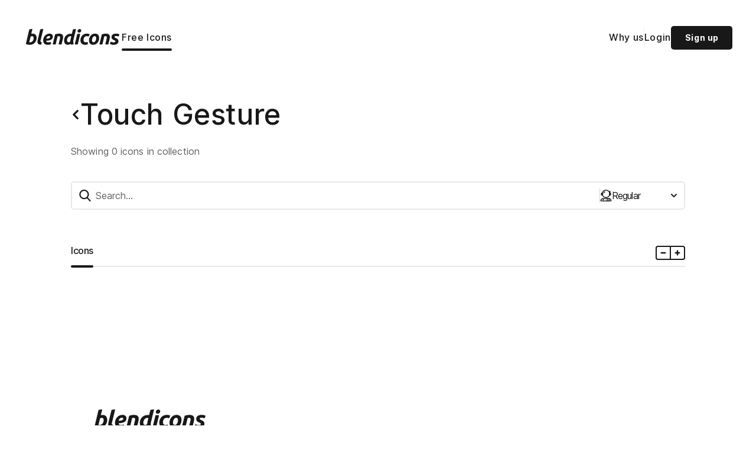

--- FILE ---
content_type: text/html; charset=utf-8
request_url: https://blendicons.com/free-icons/collection/touch-gesture/regular
body_size: 124497
content:
<!DOCTYPE html><html lang="en"><head><meta charSet="utf-8"/><meta name="viewport" content="width=device-width, initial-scale=1" class="jsx-5e899052e63e3634"/><meta name="keywords" content="designer icons, developer icons, SVG icons, PNG icons, download icons, copy icons, vector icons, web icons, graphic symbols, interface icons, icon collection, web development icons, download SVG icons, download PNG icons, flat icons, glyph icons, symbolic icons, icon repository, icon integration" class="jsx-5e899052e63e3634"/><link rel="canonical" href="https://blendicons.com/free-icons/collection/touch-gesture/regular" class="jsx-5e899052e63e3634"/><link rel="preload" as="image" href="[data-uri]"/><title>Touch Gesture Icons - Free SVG, PNG Icon Download</title><meta property="og:title" content="Touch Gesture Icons - Free SVG, PNG Icon Download"/><meta name="twitter:title" content="Touch Gesture Icons - Free SVG, PNG Icon Download"/><meta name="twitter:description" content="Download Touch Gesture icons for free from the largest collections of Touch Gesture icons available in SVG, PNG, PDF, HTML, JSX, CSS, and Base64 formats."/><meta property="og:description" content="Download Touch Gesture icons for free from the largest collections of Touch Gesture icons available in SVG, PNG, PDF, HTML, JSX, CSS, and Base64 formats."/><meta name="description" content="Download Touch Gesture icons for free from the largest collections of Touch Gesture icons available in SVG, PNG, PDF, HTML, JSX, CSS, and Base64 formats."/><meta property="og:type" content="website"/><meta property="og:hashtag" content="#blendicons"/><meta content="image/*" property="og:image:type"/><meta property="og:site_name" content="Blendicons"/><meta name="twitter:site" content="@blendicons"/><meta name="twitter:image" content="https://blendicons.com/_for_share_.png"/><meta property="og:image" content="https://blendicons.com/_for_share_.png"/><meta property="image" content="https://blendicons.com/_for_share_.png"/><meta name="twitter:url" content="https://blendicons.com/free-icons"/><meta property="og:url" content="https://blendicons.com/free-icons"/><link rel="preload" as="image" href="/icons/icon-search.svg"/><link rel="preload" as="image" href="/style_icons/all_icons.svg"/><link rel="preload" as="image" href="/_next/static/media/select.f4530b14.svg"/><meta name="next-head-count" content="24"/><link rel="preconnect" href="https://fonts.googleapis.com"/><link rel="preconnect" href="https://fonts.gstatic.com"/><link rel="apple-touch-icon" sizes="180x180" media="(prefers-color-scheme: light)" href="/apple-touch-icon-dark.png?v=9"/><link rel="apple-touch-icon" sizes="180x180" href="/apple-touch-icon.png?v=9"/><link rel="apple-touch-icon-precomposed" sizes="180x180" media="(prefers-color-scheme: light)" href="/apple-touch-icon-dark.png?v=9"/><link rel="apple-touch-icon-precomposed" sizes="180x180" href="/apple-touch-icon.png?v=9"/><link rel="icon" type="image/png" media="(prefers-color-scheme: dark)" sizes="32x32" href="/favicon-32x32.png?v=9"/><link rel="icon" type="image/png" sizes="32x32" href="/favicon-32x32-black.png?v=9"/><link rel="icon" type="image/png" media="(prefers-color-scheme: dark)" sizes="16x16" href="/favicon-16x16.png?v=9"/><link rel="icon" type="image/png" sizes="16x16" href="/favicon-16x16-black.png?v=9"/><link rel="manifest" href="/site.webmanifest?v=9"/><meta name="msapplication-TileColor" content="#da532c"/><meta name="theme-color" media="(prefers-color-scheme: light)" content="#ffffff"/><meta name="theme-color" media="(prefers-color-scheme: dark)" content="black"/><link rel="icon" type="image/png" href="/favicon-light.png?v=9" media="(prefers-color-scheme:dark)"/><link rel="icon" type="image/png" href="/favicon.png?v=9" media="(prefers-color-scheme:light)"/><link rel="icon" type="image/svg+xml" href="/favicon-light.svg?v=9" media="(prefers-color-scheme:dark)"/><link rel="icon" type="image/svg+xml" href="/favicon.svg?v=9" media="(prefers-color-scheme:light)"/><link rel="icon" href="/favicon.ico?v=9" media="(prefers-color-scheme:light)" type="image/x-icon"/><link rel="icon" href="/favicon-light.ico?v=9" media="(prefers-color-scheme:dark)" type="image/x-icon"/><meta name="application-name" content="Blendicons"/><meta name="apple-mobile-web-app-title" content="Blendicons"/><meta name="description" content="The World’s largest unique icons drawn by hand and designed for perfection. With dozens of different styles. Start by downloading our free vector icons."/><link rel="preconnect" href="https://fonts.gstatic.com" crossorigin /><noscript data-n-css=""></noscript><script defer="" nomodule="" src="/_next/static/chunks/polyfills-c67a75d1b6f99dc8.js"></script><script src="/_next/static/chunks/webpack-df32851807f34b3a.js" defer=""></script><script src="/_next/static/chunks/framework-3671d8951bf44e4e.js" defer=""></script><script src="/_next/static/chunks/main-3a973a354bd700a5.js" defer=""></script><script src="/_next/static/chunks/pages/_app-22a15d7a6ec1142d.js" defer=""></script><script src="/_next/static/chunks/5041-d046ea4769dc7656.js" defer=""></script><script src="/_next/static/chunks/7341-edd49dde9aa5544b.js" defer=""></script><script src="/_next/static/chunks/4898-3cc143e5afc8afe7.js" defer=""></script><script src="/_next/static/chunks/9701-26aa68f0ab0737a4.js" defer=""></script><script src="/_next/static/chunks/pages/free-icons/collection/%5BcollectionUniqName%5D/%5Buniq_style%5D-137dd850c8563b47.js" defer=""></script><script src="/_next/static/YNEdsy_I-6qUllaH7KpjO/_buildManifest.js" defer=""></script><script src="/_next/static/YNEdsy_I-6qUllaH7KpjO/_ssgManifest.js" defer=""></script><style id="__jsx-5e899052e63e3634">html{font-family:"Inter",sans-serif}</style><style data-styled="" data-styled-version="5.3.9">.LIYlq{max-width:120em;margin:0 auto;display:-webkit-box;display:-webkit-flex;display:-ms-flexbox;display:flex;-webkit-flex-direction:column;-ms-flex-direction:column;flex-direction:column;height:100%;-webkit-flex:1 1;-ms-flex:1 1;flex:1 1;}/*!sc*/
.LIYlq main{padding:80px 160px;-webkit-flex:1 0 auto;-ms-flex:1 0 auto;flex:1 0 auto;}/*!sc*/
@media screen and (max-width:87.5em){.LIYlq main{padding:80px 120px;}}/*!sc*/
@media screen and (max-width:62.5em){.LIYlq main{padding:80px 100px;}}/*!sc*/
@media screen and (max-width:50em){.LIYlq main{padding:80px 80px;}}/*!sc*/
@media screen and (max-width:37.5em){.LIYlq main{padding:40px 40px;}}/*!sc*/
@media screen and (max-width:25em){.LIYlq main{padding:40px 32px;}}/*!sc*/
@media screen and (max-width:20em){.LIYlq main{padding:24px 24px;}}/*!sc*/
data-styled.g1[id="sc-b309d6d4-0"]{content:"LIYlq,"}/*!sc*/
.ihXcGW{padding:40px 40px 0px;max-width:120em;width:100%;margin:0 auto;display:-webkit-box;display:-webkit-flex;display:-ms-flexbox;display:flex;-webkit-align-items:center;-webkit-box-align:center;-ms-flex-align:center;align-items:center;-webkit-box-pack:justify;-webkit-justify-content:space-between;-ms-flex-pack:justify;justify-content:space-between;}/*!sc*/
.ihXcGW a{-webkit-text-decoration:none;text-decoration:none;color:#181818;}/*!sc*/
@media screen and (max-width:25em){.ihXcGW{padding:24px 24px 0px;}}/*!sc*/
data-styled.g3[id="sc-6efca98d-1"]{content:"ihXcGW,"}/*!sc*/
.KQSAb{display:-webkit-box;display:-webkit-flex;display:-ms-flexbox;display:flex;-webkit-align-items:center;-webkit-box-align:center;-ms-flex-align:center;align-items:center;-webkit-box-pack:start;-webkit-justify-content:flex-start;-ms-flex-pack:start;justify-content:flex-start;gap:40px;}/*!sc*/
.KQSAb a.logo{display:-webkit-box;display:-webkit-flex;display:-ms-flexbox;display:flex;-webkit-align-items:center;-webkit-box-align:center;-ms-flex-align:center;align-items:center;}/*!sc*/
.KQSAb a.logo img{width:166px;}/*!sc*/
@media screen and (max-width:62.5em){.KQSAb{gap:24px;}}/*!sc*/
@media screen and (max-width:860px){.KQSAb{justify-self:flex-start;width:100%;margin-left:12px;}}/*!sc*/
@media screen and (max-width:37.5em){.KQSAb a.logo img{width:142px;height:24px;}}/*!sc*/
@media screen and (max-width:25em){.KQSAb{gap:10px;}.KQSAb a.logo img{width:118px;height:20px;}}/*!sc*/
data-styled.g5[id="sc-e01df704-0"]{content:"KQSAb,"}/*!sc*/
.eHEpkK{display:-webkit-box;display:-webkit-flex;display:-ms-flexbox;display:flex;-webkit-align-items:center;-webkit-box-align:center;-ms-flex-align:center;align-items:center;-webkit-box-pack:center;-webkit-justify-content:center;-ms-flex-pack:center;justify-content:center;gap:24px;}/*!sc*/
.eHEpkK a{border-top:3px solid transparent;padding:10px 0;}/*!sc*/
@media screen and (max-width:62.5em){.eHEpkK{gap:16px;}}/*!sc*/
@media screen and (max-width:860px){.eHEpkK{display:none;}}/*!sc*/
data-styled.g6[id="sc-e01df704-1"]{content:"eHEpkK,"}/*!sc*/
.jhLkwH{display:-webkit-box;display:-webkit-flex;display:-ms-flexbox;display:flex;-webkit-align-items:center;-webkit-box-align:center;-ms-flex-align:center;align-items:center;-webkit-box-pack:end;-webkit-justify-content:flex-end;-ms-flex-pack:end;justify-content:flex-end;}/*!sc*/
.jhLkwH .button_skeleton{width:150px;height:32px;margin:0 24px;}/*!sc*/
.jhLkwH .profile_img_skeleton{width:40px;height:40px;border-radius:50%;}/*!sc*/
.jhLkwH .profile_picture{border-radius:100%;}/*!sc*/
.jhLkwH > a{display:-webkit-box;display:-webkit-flex;display:-ms-flexbox;display:flex;-webkit-align-items:center;-webkit-box-align:center;-ms-flex-align:center;align-items:center;-webkit-box-pack:center;-webkit-justify-content:center;-ms-flex-pack:center;justify-content:center;}/*!sc*/
@media screen and (max-width:1000px){}/*!sc*/
@media screen and (max-width:860px){.jhLkwH .button_skeleton{width:45px;height:24px;margin:0 20px;}.jhLkwH .profile_img_skeleton{width:40px;height:40px;border-radius:50%;}}/*!sc*/
@media screen and (max-width:37.5em){.jhLkwH .profile_img_skeleton{width:32px;height:32px;border-radius:50%;}.jhLkwH > a img{width:32px;height:32px;}}/*!sc*/
@media screen and (max-width:450px){}/*!sc*/
@media screen and (max-width:25em){.jhLkwH .button_skeleton{width:40px;height:20px;margin:0 12px;}.jhLkwH .profile_img_skeleton{width:28px;height:28px;border-radius:50%;}.jhLkwH > a img{width:28px;height:28px;}}/*!sc*/
data-styled.g10[id="sc-e01df704-5"]{content:"jhLkwH,"}/*!sc*/
.kdtiPf{width:32px;height:32px;display:none;}/*!sc*/
.kdtiPf .dropdown_menu_wrapper{left:auto;right:0;top:35px;padding:16px;}/*!sc*/
.kdtiPf .dropdown_menu{gap:16px;overflow:hidden;}/*!sc*/
.kdtiPf .dropdown_wrapper{padding:0;}/*!sc*/
.kdtiPf button{padding:0;}/*!sc*/
@media screen and (max-width:860px){.kdtiPf{display:block;}}/*!sc*/
@media screen and (max-width:25em){.kdtiPf{width:28px;height:28px;}.kdtiPf .dropdown_menu_wrapper{top:30px;}.kdtiPf button{width:28px;height:28px;}.kdtiPf button img{width:100%;height:100%;}}/*!sc*/
data-styled.g12[id="sc-e01df704-7"]{content:"kdtiPf,"}/*!sc*/
.gvBawy{display:-webkit-box;display:-webkit-flex;display:-ms-flexbox;display:flex;-webkit-align-items:center;-webkit-box-align:center;-ms-flex-align:center;align-items:center;-webkit-box-pack:center;-webkit-justify-content:center;-ms-flex-pack:center;justify-content:center;border:none;outline:none;padding:0;background-color:transparent;width:32px;height:32px;}/*!sc*/
.gvBawy img{width:100%;height:100%;}/*!sc*/
data-styled.g16[id="sc-e1f5e969-2"]{content:"gvBawy,"}/*!sc*/
.hBCtbx{cursor:pointer;display:-webkit-box;display:-webkit-flex;display:-ms-flexbox;display:flex;-webkit-align-items:center;-webkit-box-align:center;-ms-flex-align:center;align-items:center;-webkit-box-pack:center;-webkit-justify-content:center;-ms-flex-pack:center;justify-content:center;border:none;outline:none;background-color:transparent;padding:0;-webkit-transform:rotateZ(90deg);-ms-transform:rotateZ(90deg);transform:rotateZ(90deg);}/*!sc*/
.hBCtbx span{display:-webkit-box;display:-webkit-flex;display:-ms-flexbox;display:flex;-webkit-align-items:flex-start;-webkit-box-align:flex-start;-ms-flex-align:flex-start;align-items:flex-start;-webkit-box-pack:center;-webkit-justify-content:center;-ms-flex-pack:center;justify-content:center;height:16px;width:16px;}/*!sc*/
.hBCtbx span img{width:100%;height:100%;}/*!sc*/
data-styled.g18[id="sc-e1f5e969-4"]{content:"hBCtbx,"}/*!sc*/
.bKLqFf{background-color:#f3f3f4;border-radius:4px;-webkit-animation:dlLykm 0.5s infinite alternate;animation:dlLykm 0.5s infinite alternate;}/*!sc*/
data-styled.g19[id="sc-9a6ec8ed-0"]{content:"bKLqFf,"}/*!sc*/
*,*::after,*::before{box-sizing:border-box;margin:0;font-family:'Inter',sans-serif;}/*!sc*/
body{background-repeat:no-repeat;-webkit-font-smoothing:antialiased;-moz-osx-font-smoothing:grayscale;-webkit-letter-spacing:.6px;-moz-letter-spacing:.6px;-ms-letter-spacing:.6px;letter-spacing:.6px;height:100%;background-color:#FFFFFF;overflow-x:hidden;}/*!sc*/
@media screen and (max-width:600px){body{-webkit-overflow-scrolling:touch;}}/*!sc*/
html{height:100vh;font-size:16px;}/*!sc*/
@media screen and (max-width:600px){html{-webkit-overflow-scrolling:touch;}}/*!sc*/
#__next{height:100%;max-width:1920px;margin:0 auto;display:-webkit-box;display:-webkit-flex;display:-ms-flexbox;display:flex;-webkit-align-items:flex-start;-webkit-box-align:flex-start;-ms-flex-align:flex-start;align-items:flex-start;-webkit-box-pack:center;-webkit-justify-content:center;-ms-flex-pack:center;justify-content:center;}/*!sc*/
.custom__scroll::-webkit-scrollbar{width:4px;height:4px;}/*!sc*/
.custom__scroll::-webkit-scrollbar-thumb{background:#181818;border-radius:10px;}/*!sc*/
.custom__scroll::-webkit-scrollbar-track{border-radius:4px;background:#f5f5f5;border:1px solid white;}/*!sc*/
ul,ol{list-style-type:none;padding:0;margin:0;}/*!sc*/
code{font-family:source-code-pro,Menlo,Monaco,Consolas,'Courier New', monospace;}/*!sc*/
input:-webkit-autofill,input:-webkit-autofill:hover,input:-webkit-autofill:focus,input:-webkit-autofill:active{-webkit-transition:color 9999s ease-out,background-color 9999s ease-out;-webkit-transition-delay:9999s;}/*!sc*/
a.__activeLink,span.__activeLink{color:#181818;-webkit-text-decoration:none;text-decoration:none;font-weight:500;font-size:1rem;line-height:19px;border-bottom:3px solid transparent;position:relative;}/*!sc*/
a.active:after,span.__activeLink.active:after{content:'';position:absolute;bottom:-3px;left:0;width:100%;height:4px;background-color:#181818;border-radius:3px;}/*!sc*/
.profile_picture{border-radius:100%;}/*!sc*/
*{-webkit-tap-highlight-color:rgba(270,270,270,0.1);}/*!sc*/
*::-moz-selection{background:#d9d9d9;}/*!sc*/
*::selection{background:#d9d9d9;}/*!sc*/
.__no_global_styles *{all:revert;}/*!sc*/
data-styled.g22[id="sc-global-hbnqjh1"]{content:"sc-global-hbnqjh1,"}/*!sc*/
.cIQuqn{position:relative;}/*!sc*/
.cIQuqn form{width:100%;height:100%;}/*!sc*/
data-styled.g35[id="sc-2c616592-0"]{content:"cIQuqn,"}/*!sc*/
.hYgjZS{position:absolute;top:0;bottom:0;left:14px;cursor:text;display:-webkit-box;display:-webkit-flex;display:-ms-flexbox;display:flex;-webkit-align-items:center;-webkit-box-align:center;-ms-flex-align:center;align-items:center;-webkit-box-pack:center;-webkit-justify-content:center;-ms-flex-pack:center;justify-content:center;}/*!sc*/
.hYgjZS img{height:20px;}/*!sc*/
data-styled.g36[id="sc-2c616592-1"]{content:"hYgjZS,"}/*!sc*/
.jwhyyr{width:100%;height:48px;border:2.4px solid #E8E8E8;border-radius:5px;outline:none;padding:0 205px 0 40px;font-weight:600;font-size:16px;line-height:20px;color:#181818;}/*!sc*/
.jwhyyr:focus{border:2.4px solid #181818;}/*!sc*/
.jwhyyr::-webkit-input-placeholder{font-weight:400;font-size:16px;line-height:20px;color:#636363;}/*!sc*/
.jwhyyr:-moz-placeholder{font-weight:400;font-size:16px;line-height:20px;color:#636363;opacity:1;}/*!sc*/
.jwhyyr::-moz-placeholder{font-weight:400;font-size:16px;line-height:20px;color:#636363;opacity:1;}/*!sc*/
.jwhyyr:-ms-input-placeholder{font-weight:400;font-size:16px;line-height:20px;color:#636363;}/*!sc*/
.jwhyyr::-ms-input-placeholder{font-weight:400;font-size:16px;line-height:20px;color:#636363;}/*!sc*/
.jwhyyr::-webkit-input-placeholder{font-weight:400;font-size:16px;line-height:20px;color:#636363;}/*!sc*/
.jwhyyr::-moz-placeholder{font-weight:400;font-size:16px;line-height:20px;color:#636363;}/*!sc*/
.jwhyyr:-ms-input-placeholder{font-weight:400;font-size:16px;line-height:20px;color:#636363;}/*!sc*/
.jwhyyr::placeholder{font-weight:400;font-size:16px;line-height:20px;color:#636363;}/*!sc*/
@media screen and (max-width:37.5em){.jwhyyr{padding:0 85px 0 40px;}}/*!sc*/
data-styled.g37[id="sc-2c616592-2"]{content:"jwhyyr,"}/*!sc*/
.jKJtzv{position:absolute;top:0;bottom:0;right:14px;display:-webkit-box;display:-webkit-flex;display:-ms-flexbox;display:flex;-webkit-align-items:center;-webkit-box-align:center;-ms-flex-align:center;align-items:center;-webkit-box-pack:center;-webkit-justify-content:center;-ms-flex-pack:center;justify-content:center;gap:16px;}/*!sc*/
@media screen and (max-width:37.5em){.jKJtzv{right:9px;}}/*!sc*/
data-styled.g39[id="sc-2c616592-4"]{content:"jKJtzv,"}/*!sc*/
.fMSrAw{width:2px;height:24px;border-radius:2px;background-color:#E8E8E8;}/*!sc*/
data-styled.g40[id="sc-2c616592-5"]{content:"fMSrAw,"}/*!sc*/
.bEYnja{height:100%;}/*!sc*/
.bEYnja > div{width:130px;height:100%;display:-webkit-box;display:-webkit-flex;display:-ms-flexbox;display:flex;-webkit-align-items:center;-webkit-box-align:center;-ms-flex-align:center;align-items:center;-webkit-box-pack:center;-webkit-justify-content:center;-ms-flex-pack:center;justify-content:center;}/*!sc*/
@media screen and (max-width:37.5em){.bEYnja > div{width:20px;}}/*!sc*/
data-styled.g41[id="sc-2c616592-6"]{content:"bEYnja,"}/*!sc*/
.bRLjAc{background-color:transparent;font-weight:500;font-size:1.25rem;line-height:28px;color:#181818;height:100%;width:100%;padding:0;border:none;border-radius:5px;outline:none;cursor:pointer;font-weight:700;}/*!sc*/
data-styled.g42[id="sc-2c616592-7"]{content:"bRLjAc,"}/*!sc*/
.ZmlPt{display:-webkit-box;display:-webkit-flex;display:-ms-flexbox;display:flex;-webkit-align-items:center;-webkit-box-align:center;-ms-flex-align:center;align-items:center;-webkit-box-pack:justify;-webkit-justify-content:space-between;-ms-flex-pack:justify;justify-content:space-between;}/*!sc*/
.ZmlPt img.icon{width:20px;height:20px;}/*!sc*/
.ZmlPt span.icon_text{display:-webkit-box;display:-webkit-flex;display:-ms-flexbox;display:flex;-webkit-align-items:center;-webkit-box-align:center;-ms-flex-align:center;align-items:center;-webkit-box-pack:start;-webkit-justify-content:flex-start;-ms-flex-pack:start;justify-content:flex-start;gap:8px;}/*!sc*/
.ZmlPt span.text{max-width:85px;display:inline-block;overflow-x:hidden;text-overflow:ellipsis;padding-right:2px;font-weight:400;font-size:1rem;line-height:20px;color:#181818;white-space:nowrap;-webkit-letter-spacing:-0.9px;-moz-letter-spacing:-0.9px;-ms-letter-spacing:-0.9px;letter-spacing:-0.9px;}/*!sc*/
.ZmlPt span.indicator{display:-webkit-box;display:-webkit-flex;display:-ms-flexbox;display:flex;-webkit-align-items:center;-webkit-box-align:center;-ms-flex-align:center;align-items:center;-webkit-box-pack:center;-webkit-justify-content:center;-ms-flex-pack:center;justify-content:center;width:10px;height:10px;}/*!sc*/
.ZmlPt span.indicator img{width:100%;height:100%;}/*!sc*/
.ZmlPt span.indicator.active{-webkit-transform:rotateZ(180deg);-ms-transform:rotateZ(180deg);transform:rotateZ(180deg);}/*!sc*/
@media screen and (max-width:37.5em){.ZmlPt span.icon_text{display:none;}}/*!sc*/
data-styled.g43[id="sc-2c616592-8"]{content:"ZmlPt,"}/*!sc*/
@-webkit-keyframes dlLykm{0%{opacity:0.5;}100%{opacity:1;}}/*!sc*/
@keyframes dlLykm{0%{opacity:0.5;}100%{opacity:1;}}/*!sc*/
data-styled.g93[id="sc-keyframes-dlLykm"]{content:"dlLykm,"}/*!sc*/
.dcoAaP{margin-bottom:40px;}/*!sc*/
.dcoAaP p{max-width:660px;color:#636363;}/*!sc*/
@media screen and (max-width:25em){.dcoAaP{margin-bottom:24px;}}/*!sc*/
data-styled.g95[id="sc-ac44aec-1"]{content:"dcoAaP,"}/*!sc*/
.jBAzXy{display:-webkit-box;display:-webkit-flex;display:-ms-flexbox;display:flex;gap:8px;}/*!sc*/
data-styled.g96[id="sc-ac44aec-2"]{content:"jBAzXy,"}/*!sc*/
.iFavFS{margin-bottom:60px;}/*!sc*/
@media screen and (max-width:25em){.iFavFS{margin-bottom:24px;}}/*!sc*/
data-styled.g97[id="sc-ac44aec-3"]{content:"iFavFS,"}/*!sc*/
@media screen and (max-width:25em){.dPeLXa .page_navigation_left_side{gap:24px;}}/*!sc*/
data-styled.g98[id="sc-ac44aec-4"]{content:"dPeLXa,"}/*!sc*/
.hoRuks{-webkit-flex-shrink:0;-ms-flex-negative:0;flex-shrink:0;border-radius:4px;background-color:transparent;position:relative;}/*!sc*/
.hoRuks img{max-width:40px;width:100%;height:100%;max-height:40px;}/*!sc*/
.hoRuks.selected button{border:2.4px solid #181818;}/*!sc*/
.hoRuks.selected button .indicator{display:-webkit-box;display:-webkit-flex;display:-ms-flexbox;display:flex;-webkit-align-items:center;-webkit-box-align:center;-ms-flex-align:center;align-items:center;-webkit-box-pack:center;-webkit-justify-content:center;-ms-flex-pack:center;justify-content:center;position:absolute;bottom:-1px;right:-1px;width:20px;height:20px;background:#181818;border-radius:4px 0px;}/*!sc*/
.hoRuks.selected button .indicator svg path{fill:white;}/*!sc*/
data-styled.g104[id="sc-c6929058-1"]{content:"hoRuks,"}/*!sc*/
.ervhqH{background-color:#f3f3f4;-webkit-animation:dlLykm 0.5s infinite alternate;animation:dlLykm 0.5s infinite alternate;}/*!sc*/
data-styled.g108[id="sc-c6929058-5"]{content:"ervhqH,"}/*!sc*/
.hLfizm{display:-webkit-box;display:-webkit-flex;display:-ms-flexbox;display:flex;-webkit-align-items:center;-webkit-box-align:center;-ms-flex-align:center;align-items:center;-webkit-box-pack:center;-webkit-justify-content:center;-ms-flex-pack:center;justify-content:center;background-color:transparent;border:2.4px solid #181818;border-radius:4px;width:50px;height:24px;margin-bottom:12px;}/*!sc*/
.hLfizm button:first-child{border-radius:4px 0 0 4px;border-right:1px solid #181818;}/*!sc*/
.hLfizm button:last-child{border-radius:0 4px 4px 0;border-left:1px solid #181818;}/*!sc*/
data-styled.g109[id="sc-fe145c-0"]{content:"hLfizm,"}/*!sc*/
.cqvHES{padding:0;border:none;outline:none;cursor:pointer;background-color:transparent;display:-webkit-box;display:-webkit-flex;display:-ms-flexbox;display:flex;-webkit-align-items:center;-webkit-box-align:center;-ms-flex-align:center;align-items:center;-webkit-box-pack:center;-webkit-justify-content:center;-ms-flex-pack:center;justify-content:center;width:100%;height:100%;}/*!sc*/
data-styled.g111[id="sc-fe145c-2"]{content:"cqvHES,"}/*!sc*/
.cURmnx{display:grid;-webkit-box-pack:justify;-webkit-justify-content:space-between;-ms-flex-pack:justify;justify-content:space-between;grid-template-columns:repeat(auto-fill,minmax(120px,1fr));gap:20px;padding-top:40px;}/*!sc*/
.cURmnx .iconItemGlobal button{padding:27.6px;}/*!sc*/
.cURmnx .iconItemGlobal img{max-width:none;max-height:none;}/*!sc*/
.cURmnx .icon_skeleton_item{width:100%;aspect-ratio:1;height:100%;}/*!sc*/
.cURmnx.icons_list_section_collections{display:-webkit-box;display:-webkit-flex;display:-ms-flexbox;display:flex;-webkit-flex-wrap:nowrap;-ms-flex-wrap:nowrap;flex-wrap:nowrap;position:relative;width:100%;}/*!sc*/
.cURmnx.icons_list_section_collections div.inner_wrapper{display:grid;-webkit-box-pack:justify;-webkit-justify-content:space-between;-ms-flex-pack:justify;justify-content:space-between;grid-template-columns:repeat(auto-fit,minmax(74px,78px));gap:20px;width:100%;}/*!sc*/
.cURmnx.icons_list_section_collections div.inner_wrapper .icon_skeleton_item{width:78px;height:78px;}/*!sc*/
.cURmnx.icons_list_section_collections div.inner_wrapper .iconItemGlobal{max-width:78px;max-height:78px;}/*!sc*/
.cURmnx.icons_list_section_collections div.inner_wrapper .iconItemGlobal button{padding:17px;}/*!sc*/
.cURmnx.icons_list_section_collections div.inner_wrapper .iconItemGlobal button img{width:40px;height:40px;}/*!sc*/
@media screen and (max-width:1840px){.cURmnx{grid-template-columns:repeat(auto-fill,minmax(117px,1fr));}.cURmnx .iconItemGlobal button{padding:26.22px;}}/*!sc*/
@media screen and (max-width:1650px){.cURmnx{grid-template-columns:repeat(auto-fill,minmax(126px,1fr));}.cURmnx .iconItemGlobal button{padding:28.98px;}}/*!sc*/
@media screen and (max-width:1600px){.cURmnx{grid-template-columns:repeat(auto-fill,minmax(134px,1fr));}.cURmnx .iconItemGlobal button{padding:30.82px;}}/*!sc*/
@media screen and (max-width:1560px){.cURmnx{grid-template-columns:repeat(auto-fill,minmax(128px,1fr));}.cURmnx .iconItemGlobal button{padding:29.44px;}}/*!sc*/
@media screen and (max-width:1520px){.cURmnx{grid-template-columns:repeat(auto-fill,minmax(117px,1fr));}.cURmnx .iconItemGlobal button{padding:26.22px;}}/*!sc*/
@media screen and (max-width:1430px){.cURmnx{grid-template-columns:repeat(auto-fill,minmax(120px,1fr));}.cURmnx .iconItemGlobal button{padding:23.46px;}}/*!sc*/
@media screen and (max-width:1300px){.cURmnx{grid-template-columns:repeat(auto-fill,minmax(111px,1fr));}.cURmnx .iconItemGlobal button{padding:20.47px;}}/*!sc*/
@media screen and (max-width:1200px){.cURmnx{grid-template-columns:repeat(auto-fill,minmax(108px,1fr));}.cURmnx .iconItemGlobal button{padding:19.32px;}}/*!sc*/
@media screen and (max-width:1100px){.cURmnx{grid-template-columns:repeat(auto-fill,minmax(117px,1fr));}.cURmnx .iconItemGlobal button{padding:17.94px;}}/*!sc*/
@media screen and (max-width:1040px){.cURmnx{grid-template-columns:repeat(auto-fill,minmax(120px,1fr));}.cURmnx .iconItemGlobal button{padding:27.6px;}}/*!sc*/
@media screen and (max-width:960px){.cURmnx{grid-template-columns:repeat(auto-fill,minmax(138px,1fr));}.cURmnx .iconItemGlobal button{padding:17.94px;}}/*!sc*/
@media screen and (max-width:890px){.cURmnx{grid-template-columns:repeat(auto-fill,minmax(123px,1fr));}.cURmnx .iconItemGlobal button{padding:18.63px;}}/*!sc*/
@media screen and (max-width:870px){.cURmnx{grid-template-columns:repeat(auto-fill,minmax(123px,1fr));}.cURmnx .iconItemGlobal button{padding:14.72px;}}/*!sc*/
@media screen and (max-width:740px){.cURmnx{grid-template-columns:repeat(auto-fill,minmax(123px,1fr));}.cURmnx .iconItemGlobal button{padding:14.72px;}}/*!sc*/
@media screen and (max-width:670px){.cURmnx{grid-template-columns:repeat(3,minmax(68px,1fr));}.cURmnx .iconItemGlobal button{padding:17.94px;}}/*!sc*/
@media screen and (max-width:520px){.cURmnx{grid-template-columns:repeat(2,minmax(68px,1fr));}.cURmnx .iconItemGlobal button{padding:17.94px;}}/*!sc*/
@media screen and (max-width:465px){.cURmnx{grid-template-columns:repeat(2,minmax(68px,1fr));}.cURmnx .iconItemGlobal button{padding:34.04px;}}/*!sc*/
@media screen and (max-width:37.5em){.cURmnx{gap:10px;padding-top:20px;}}/*!sc*/
@media screen and (max-width:680px){.cURmnx.icons_list_section_collections{display:-webkit-box;display:-webkit-flex;display:-ms-flexbox;display:flex;-webkit-flex-wrap:nowrap;-ms-flex-wrap:nowrap;flex-wrap:nowrap;position:relative;height:78px;width:calc(100vw - 160px);}.cURmnx.icons_list_section_collections div.inner_wrapper{display:-webkit-box;display:-webkit-flex;display:-ms-flexbox;display:flex;-webkit-flex-wrap:nowrap;-ms-flex-wrap:nowrap;flex-wrap:nowrap;overflow-x:auto;position:absolute;width:calc(100%);}}/*!sc*/
@media screen and (max-width:600px){.cURmnx.icons_list_section_collections{width:calc(100vw - 80px);}}/*!sc*/
@media screen and (max-width:25em){.cURmnx{grid-template-columns:repeat(2,minmax(68px,1fr));}.cURmnx .iconItemGlobal button{padding:29.44px;}.cURmnx.icons_list_section_collections{display:-webkit-box;display:-webkit-flex;display:-ms-flexbox;display:flex;-webkit-flex-wrap:nowrap;-ms-flex-wrap:nowrap;flex-wrap:nowrap;position:relative;height:78px;width:calc(100vw - 64px);}.cURmnx.icons_list_section_collections div.inner_wrapper{display:-webkit-box;display:-webkit-flex;display:-ms-flexbox;display:flex;-webkit-flex-wrap:nowrap;-ms-flex-wrap:nowrap;flex-wrap:nowrap;overflow-x:auto;position:absolute;width:calc(100% + 32px);}}/*!sc*/
@media screen and (max-width:375px){.cURmnx{grid-template-columns:repeat(2,minmax(68px,1fr));}.cURmnx .iconItemGlobal button{padding:23px;}}/*!sc*/
data-styled.g113[id="sc-9f7476da-1"]{content:"cURmnx,"}/*!sc*/
.fVKLXf{font-weight:500;font-size:3rem;color:#181818;line-height:calc(2px + 2ex + 2px);margin-bottom:24px;}/*!sc*/
@media screen and (max-width:37.5em){.fVKLXf{font-weight:600;font-size:2rem;line-height:40px;margin-bottom:16px;}}/*!sc*/
@media screen and (max-width:25em){.fVKLXf{font-weight:600;font-size:1.75rem;line-height:32px;margin-bottom:12px;}}/*!sc*/
data-styled.g116[id="sc-d5e5d9d2-0"]{content:"fVKLXf,"}/*!sc*/
.kfHXFx{display:-webkit-box;display:-webkit-flex;display:-ms-flexbox;display:flex;-webkit-align-items:center;-webkit-box-align:center;-ms-flex-align:center;align-items:center;-webkit-box-pack:justify;-webkit-justify-content:space-between;-ms-flex-pack:justify;justify-content:space-between;position:relative;width:100%;}/*!sc*/
.kfHXFx:after{content:'';position:absolute;width:100%;height:2px;bottom:1px;z-index:0;background-color:#E8E8E8;}/*!sc*/
data-styled.g117[id="sc-439a595-0"]{content:"kfHXFx,"}/*!sc*/
.dPYrSt{display:-webkit-box;display:-webkit-flex;display:-ms-flexbox;display:flex;-webkit-align-items:center;-webkit-box-align:center;-ms-flex-align:center;align-items:center;-webkit-box-pack:start;-webkit-justify-content:flex-start;-ms-flex-pack:start;justify-content:flex-start;gap:40px;max-width:calc(100vw - 320px);overflow-x:auto;-webkit-letter-spacing:-0.5px;-moz-letter-spacing:-0.5px;-ms-letter-spacing:-0.5px;letter-spacing:-0.5px;z-index:2;}/*!sc*/
.dPYrSt a,.dPYrSt span.__activeLink{display:-webkit-box;display:-webkit-flex;display:-ms-flexbox;display:flex;-webkit-align-items:center;-webkit-box-align:center;-ms-flex-align:center;align-items:center;-webkit-box-pack:start;-webkit-justify-content:flex-start;-ms-flex-pack:start;justify-content:flex-start;gap:12px;font-weight:500;cursor:pointer;padding-bottom:16px;z-index:2;}/*!sc*/
.dPYrSt::-webkit-scrollbar{width:0;height:0;}/*!sc*/
.dPYrSt::-webkit-scrollbar-thumb{background:transparent;}/*!sc*/
.dPYrSt::-webkit-scrollbar-track{background:transparent;}/*!sc*/
@media screen and (max-width:87.5em){.dPYrSt{max-width:calc(100vw - 240px);}}/*!sc*/
@media screen and (max-width:62.5em){.dPYrSt{max-width:calc(100vw - 200px);}}/*!sc*/
@media screen and (max-width:50em){.dPYrSt{max-width:calc(100vw - 160px);}}/*!sc*/
@media screen and (max-width:37.5em){.dPYrSt{max-width:calc(100vw - 80px);}}/*!sc*/
@media screen and (max-width:25em){.dPYrSt{max-width:calc(100vw - 64px);}}/*!sc*/
@media screen and (max-width:20em){.dPYrSt{max-width:calc(100vw - 48px);}}/*!sc*/
data-styled.g118[id="sc-439a595-1"]{content:"dPYrSt,"}/*!sc*/
.fmLwLC{display:-webkit-box;display:-webkit-flex;display:-ms-flexbox;display:flex;-webkit-align-items:center;-webkit-box-align:center;-ms-flex-align:center;align-items:center;-webkit-box-pack:end;-webkit-justify-content:flex-end;-ms-flex-pack:end;justify-content:flex-end;}/*!sc*/
data-styled.g119[id="sc-439a595-2"]{content:"fmLwLC,"}/*!sc*/
.igJFji{max-width:none;width:-webkit-fit-content;width:-moz-fit-content;width:fit-content;font-size:1rem;color:#181818;font-weight:400;line-height:calc(2px + 2ex + 2px);-webkit-letter-spacing:0.1px;-moz-letter-spacing:0.1px;-ms-letter-spacing:0.1px;letter-spacing:0.1px;}/*!sc*/
data-styled.g137[id="sc-df09cb14-0"]{content:"igJFji,"}/*!sc*/
</style><style data-href="https://fonts.googleapis.com/css2?family=Inter:wght@400;500;600;700&display=swap">@font-face{font-family:'Inter';font-style:normal;font-weight:400;font-display:swap;src:url(https://fonts.gstatic.com/s/inter/v12/UcCO3FwrK3iLTeHuS_fvQtMwCp50KnMw2boKoduKmMEVuLyfMZs.woff) format('woff')}@font-face{font-family:'Inter';font-style:normal;font-weight:500;font-display:swap;src:url(https://fonts.gstatic.com/s/inter/v12/UcCO3FwrK3iLTeHuS_fvQtMwCp50KnMw2boKoduKmMEVuI6fMZs.woff) format('woff')}@font-face{font-family:'Inter';font-style:normal;font-weight:600;font-display:swap;src:url(https://fonts.gstatic.com/s/inter/v12/UcCO3FwrK3iLTeHuS_fvQtMwCp50KnMw2boKoduKmMEVuGKYMZs.woff) format('woff')}@font-face{font-family:'Inter';font-style:normal;font-weight:700;font-display:swap;src:url(https://fonts.gstatic.com/s/inter/v12/UcCO3FwrK3iLTeHuS_fvQtMwCp50KnMw2boKoduKmMEVuFuYMZs.woff) format('woff')}@font-face{font-family:'Inter';font-style:normal;font-weight:400;font-display:swap;src:url(https://fonts.gstatic.com/s/inter/v12/UcC73FwrK3iLTeHuS_fvQtMwCp50KnMa2JL7W0Q5n-wU.woff2) format('woff2');unicode-range:U+0460-052F,U+1C80-1C88,U+20B4,U+2DE0-2DFF,U+A640-A69F,U+FE2E-FE2F}@font-face{font-family:'Inter';font-style:normal;font-weight:400;font-display:swap;src:url(https://fonts.gstatic.com/s/inter/v12/UcC73FwrK3iLTeHuS_fvQtMwCp50KnMa0ZL7W0Q5n-wU.woff2) format('woff2');unicode-range:U+0301,U+0400-045F,U+0490-0491,U+04B0-04B1,U+2116}@font-face{font-family:'Inter';font-style:normal;font-weight:400;font-display:swap;src:url(https://fonts.gstatic.com/s/inter/v12/UcC73FwrK3iLTeHuS_fvQtMwCp50KnMa2ZL7W0Q5n-wU.woff2) format('woff2');unicode-range:U+1F00-1FFF}@font-face{font-family:'Inter';font-style:normal;font-weight:400;font-display:swap;src:url(https://fonts.gstatic.com/s/inter/v12/UcC73FwrK3iLTeHuS_fvQtMwCp50KnMa1pL7W0Q5n-wU.woff2) format('woff2');unicode-range:U+0370-03FF}@font-face{font-family:'Inter';font-style:normal;font-weight:400;font-display:swap;src:url(https://fonts.gstatic.com/s/inter/v12/UcC73FwrK3iLTeHuS_fvQtMwCp50KnMa2pL7W0Q5n-wU.woff2) format('woff2');unicode-range:U+0102-0103,U+0110-0111,U+0128-0129,U+0168-0169,U+01A0-01A1,U+01AF-01B0,U+0300-0301,U+0303-0304,U+0308-0309,U+0323,U+0329,U+1EA0-1EF9,U+20AB}@font-face{font-family:'Inter';font-style:normal;font-weight:400;font-display:swap;src:url(https://fonts.gstatic.com/s/inter/v12/UcC73FwrK3iLTeHuS_fvQtMwCp50KnMa25L7W0Q5n-wU.woff2) format('woff2');unicode-range:U+0100-02AF,U+0304,U+0308,U+0329,U+1E00-1E9F,U+1EF2-1EFF,U+2020,U+20A0-20AB,U+20AD-20CF,U+2113,U+2C60-2C7F,U+A720-A7FF}@font-face{font-family:'Inter';font-style:normal;font-weight:400;font-display:swap;src:url(https://fonts.gstatic.com/s/inter/v12/UcC73FwrK3iLTeHuS_fvQtMwCp50KnMa1ZL7W0Q5nw.woff2) format('woff2');unicode-range:U+0000-00FF,U+0131,U+0152-0153,U+02BB-02BC,U+02C6,U+02DA,U+02DC,U+0304,U+0308,U+0329,U+2000-206F,U+2074,U+20AC,U+2122,U+2191,U+2193,U+2212,U+2215,U+FEFF,U+FFFD}@font-face{font-family:'Inter';font-style:normal;font-weight:500;font-display:swap;src:url(https://fonts.gstatic.com/s/inter/v12/UcC73FwrK3iLTeHuS_fvQtMwCp50KnMa2JL7W0Q5n-wU.woff2) format('woff2');unicode-range:U+0460-052F,U+1C80-1C88,U+20B4,U+2DE0-2DFF,U+A640-A69F,U+FE2E-FE2F}@font-face{font-family:'Inter';font-style:normal;font-weight:500;font-display:swap;src:url(https://fonts.gstatic.com/s/inter/v12/UcC73FwrK3iLTeHuS_fvQtMwCp50KnMa0ZL7W0Q5n-wU.woff2) format('woff2');unicode-range:U+0301,U+0400-045F,U+0490-0491,U+04B0-04B1,U+2116}@font-face{font-family:'Inter';font-style:normal;font-weight:500;font-display:swap;src:url(https://fonts.gstatic.com/s/inter/v12/UcC73FwrK3iLTeHuS_fvQtMwCp50KnMa2ZL7W0Q5n-wU.woff2) format('woff2');unicode-range:U+1F00-1FFF}@font-face{font-family:'Inter';font-style:normal;font-weight:500;font-display:swap;src:url(https://fonts.gstatic.com/s/inter/v12/UcC73FwrK3iLTeHuS_fvQtMwCp50KnMa1pL7W0Q5n-wU.woff2) format('woff2');unicode-range:U+0370-03FF}@font-face{font-family:'Inter';font-style:normal;font-weight:500;font-display:swap;src:url(https://fonts.gstatic.com/s/inter/v12/UcC73FwrK3iLTeHuS_fvQtMwCp50KnMa2pL7W0Q5n-wU.woff2) format('woff2');unicode-range:U+0102-0103,U+0110-0111,U+0128-0129,U+0168-0169,U+01A0-01A1,U+01AF-01B0,U+0300-0301,U+0303-0304,U+0308-0309,U+0323,U+0329,U+1EA0-1EF9,U+20AB}@font-face{font-family:'Inter';font-style:normal;font-weight:500;font-display:swap;src:url(https://fonts.gstatic.com/s/inter/v12/UcC73FwrK3iLTeHuS_fvQtMwCp50KnMa25L7W0Q5n-wU.woff2) format('woff2');unicode-range:U+0100-02AF,U+0304,U+0308,U+0329,U+1E00-1E9F,U+1EF2-1EFF,U+2020,U+20A0-20AB,U+20AD-20CF,U+2113,U+2C60-2C7F,U+A720-A7FF}@font-face{font-family:'Inter';font-style:normal;font-weight:500;font-display:swap;src:url(https://fonts.gstatic.com/s/inter/v12/UcC73FwrK3iLTeHuS_fvQtMwCp50KnMa1ZL7W0Q5nw.woff2) format('woff2');unicode-range:U+0000-00FF,U+0131,U+0152-0153,U+02BB-02BC,U+02C6,U+02DA,U+02DC,U+0304,U+0308,U+0329,U+2000-206F,U+2074,U+20AC,U+2122,U+2191,U+2193,U+2212,U+2215,U+FEFF,U+FFFD}@font-face{font-family:'Inter';font-style:normal;font-weight:600;font-display:swap;src:url(https://fonts.gstatic.com/s/inter/v12/UcC73FwrK3iLTeHuS_fvQtMwCp50KnMa2JL7W0Q5n-wU.woff2) format('woff2');unicode-range:U+0460-052F,U+1C80-1C88,U+20B4,U+2DE0-2DFF,U+A640-A69F,U+FE2E-FE2F}@font-face{font-family:'Inter';font-style:normal;font-weight:600;font-display:swap;src:url(https://fonts.gstatic.com/s/inter/v12/UcC73FwrK3iLTeHuS_fvQtMwCp50KnMa0ZL7W0Q5n-wU.woff2) format('woff2');unicode-range:U+0301,U+0400-045F,U+0490-0491,U+04B0-04B1,U+2116}@font-face{font-family:'Inter';font-style:normal;font-weight:600;font-display:swap;src:url(https://fonts.gstatic.com/s/inter/v12/UcC73FwrK3iLTeHuS_fvQtMwCp50KnMa2ZL7W0Q5n-wU.woff2) format('woff2');unicode-range:U+1F00-1FFF}@font-face{font-family:'Inter';font-style:normal;font-weight:600;font-display:swap;src:url(https://fonts.gstatic.com/s/inter/v12/UcC73FwrK3iLTeHuS_fvQtMwCp50KnMa1pL7W0Q5n-wU.woff2) format('woff2');unicode-range:U+0370-03FF}@font-face{font-family:'Inter';font-style:normal;font-weight:600;font-display:swap;src:url(https://fonts.gstatic.com/s/inter/v12/UcC73FwrK3iLTeHuS_fvQtMwCp50KnMa2pL7W0Q5n-wU.woff2) format('woff2');unicode-range:U+0102-0103,U+0110-0111,U+0128-0129,U+0168-0169,U+01A0-01A1,U+01AF-01B0,U+0300-0301,U+0303-0304,U+0308-0309,U+0323,U+0329,U+1EA0-1EF9,U+20AB}@font-face{font-family:'Inter';font-style:normal;font-weight:600;font-display:swap;src:url(https://fonts.gstatic.com/s/inter/v12/UcC73FwrK3iLTeHuS_fvQtMwCp50KnMa25L7W0Q5n-wU.woff2) format('woff2');unicode-range:U+0100-02AF,U+0304,U+0308,U+0329,U+1E00-1E9F,U+1EF2-1EFF,U+2020,U+20A0-20AB,U+20AD-20CF,U+2113,U+2C60-2C7F,U+A720-A7FF}@font-face{font-family:'Inter';font-style:normal;font-weight:600;font-display:swap;src:url(https://fonts.gstatic.com/s/inter/v12/UcC73FwrK3iLTeHuS_fvQtMwCp50KnMa1ZL7W0Q5nw.woff2) format('woff2');unicode-range:U+0000-00FF,U+0131,U+0152-0153,U+02BB-02BC,U+02C6,U+02DA,U+02DC,U+0304,U+0308,U+0329,U+2000-206F,U+2074,U+20AC,U+2122,U+2191,U+2193,U+2212,U+2215,U+FEFF,U+FFFD}@font-face{font-family:'Inter';font-style:normal;font-weight:700;font-display:swap;src:url(https://fonts.gstatic.com/s/inter/v12/UcC73FwrK3iLTeHuS_fvQtMwCp50KnMa2JL7W0Q5n-wU.woff2) format('woff2');unicode-range:U+0460-052F,U+1C80-1C88,U+20B4,U+2DE0-2DFF,U+A640-A69F,U+FE2E-FE2F}@font-face{font-family:'Inter';font-style:normal;font-weight:700;font-display:swap;src:url(https://fonts.gstatic.com/s/inter/v12/UcC73FwrK3iLTeHuS_fvQtMwCp50KnMa0ZL7W0Q5n-wU.woff2) format('woff2');unicode-range:U+0301,U+0400-045F,U+0490-0491,U+04B0-04B1,U+2116}@font-face{font-family:'Inter';font-style:normal;font-weight:700;font-display:swap;src:url(https://fonts.gstatic.com/s/inter/v12/UcC73FwrK3iLTeHuS_fvQtMwCp50KnMa2ZL7W0Q5n-wU.woff2) format('woff2');unicode-range:U+1F00-1FFF}@font-face{font-family:'Inter';font-style:normal;font-weight:700;font-display:swap;src:url(https://fonts.gstatic.com/s/inter/v12/UcC73FwrK3iLTeHuS_fvQtMwCp50KnMa1pL7W0Q5n-wU.woff2) format('woff2');unicode-range:U+0370-03FF}@font-face{font-family:'Inter';font-style:normal;font-weight:700;font-display:swap;src:url(https://fonts.gstatic.com/s/inter/v12/UcC73FwrK3iLTeHuS_fvQtMwCp50KnMa2pL7W0Q5n-wU.woff2) format('woff2');unicode-range:U+0102-0103,U+0110-0111,U+0128-0129,U+0168-0169,U+01A0-01A1,U+01AF-01B0,U+0300-0301,U+0303-0304,U+0308-0309,U+0323,U+0329,U+1EA0-1EF9,U+20AB}@font-face{font-family:'Inter';font-style:normal;font-weight:700;font-display:swap;src:url(https://fonts.gstatic.com/s/inter/v12/UcC73FwrK3iLTeHuS_fvQtMwCp50KnMa25L7W0Q5n-wU.woff2) format('woff2');unicode-range:U+0100-02AF,U+0304,U+0308,U+0329,U+1E00-1E9F,U+1EF2-1EFF,U+2020,U+20A0-20AB,U+20AD-20CF,U+2113,U+2C60-2C7F,U+A720-A7FF}@font-face{font-family:'Inter';font-style:normal;font-weight:700;font-display:swap;src:url(https://fonts.gstatic.com/s/inter/v12/UcC73FwrK3iLTeHuS_fvQtMwCp50KnMa1ZL7W0Q5nw.woff2) format('woff2');unicode-range:U+0000-00FF,U+0131,U+0152-0153,U+02BB-02BC,U+02C6,U+02DA,U+02DC,U+0304,U+0308,U+0329,U+2000-206F,U+2074,U+20AC,U+2122,U+2191,U+2193,U+2212,U+2215,U+FEFF,U+FFFD}</style></head><body><noscript><iframe src="https://www.googletagmanager.com/ns.html?id=GTM-TMG5W6TP" height="0" width="0" style="display:none;visibility:hidden"></iframe></noscript><div id="__next"><div class="sc-b309d6d4-0 LIYlq"><header class="sc-6efca98d-1 ihXcGW"><div class="sc-e01df704-7 kdtiPf"><button aria-label="Menu burger button" class="sc-e1f5e969-2 gvBawy"><img alt="side menu button" width="32" height="32" decoding="async" data-nimg="1" style="color:transparent" src="[data-uri]"/></button></div><div class="sc-e01df704-0 KQSAb"><a class="logo" href="/"><img alt="BlendIcons.com" title="BlendIcons.com" width="166" height="28" decoding="async" data-nimg="1" style="color:transparent" src="[data-uri]"/></a><nav class="sc-e01df704-1 eHEpkK"><a class="__activeLink active" href="/free-icons">Free Icons</a></nav></div><div class="sc-e01df704-5 jhLkwH"><div class="sc-9a6ec8ed-0 bKLqFf button_skeleton"></div><div class="sc-9a6ec8ed-0 bKLqFf profile_img_skeleton"></div></div></header><main><div class="sc-ac44aec-0 bKSEUN"><div class="sc-ac44aec-1 dcoAaP"><h1 class="sc-d5e5d9d2-0 fVKLXf"><div class="sc-ac44aec-2 jBAzXy"><button aria-label="Back button" class="sc-e1f5e969-4 hBCtbx"><span><img alt="" loading="lazy" width="10" height="6" decoding="async" data-nimg="1" style="color:transparent" src="/_next/static/media/select.f4530b14.svg"/></span></button>Touch Gesture</div></h1><p class="sc-df09cb14-0 igJFji">Showing 0 icons in collection</p></div><section class="sc-ac44aec-3 iFavFS"><div><div class="sc-2c616592-0 cIQuqn"><label for="searchInput" class="sc-2c616592-1 hYgjZS"><img alt="" width="20" height="20" decoding="async" data-nimg="1" style="color:transparent" src="/icons/icon-search.svg"/></label><form><input id="searchInput" placeholder="Search..." type="text" autoComplete="off" class="sc-2c616592-2 jwhyyr" value=""/></form><div class="sc-2c616592-4 jKJtzv"><div class="sc-2c616592-5 fMSrAw"></div><div class="sc-2c616592-6 bEYnja"><div><button class="sc-2c616592-7 bRLjAc dropButton" aria-label="Styles dropdown button"><span class="sc-2c616592-8 ZmlPt"><span class="icon_text"><img alt="style icon" decoding="async" width="20" height="20" data-nimg="1" class="icon" style="color:transparent" src="/style_icons/all_icons.svg"/><span class="text">No styles</span></span><span class="indicator "><img alt="&lt;" width="10" height="10" decoding="async" data-nimg="1" style="color:transparent" src="/_next/static/media/select.f4530b14.svg"/></span></span></button></div></div></div></div></div></section><div class="sc-ac44aec-4 dPeLXa"><div class="sc-439a595-0 kfHXFx page_navigation"><div class="sc-439a595-1 dPYrSt page_navigation_left_side"><span class="__activeLink active">Icons</span></div><div class="sc-439a595-2 fmLwLC page_navigation_right_side"><div class="sc-fe145c-0 hLfizm"><button aria-label="Minus icons size" class="sc-fe145c-2 cqvHES"><img alt="" width="10" height="10" decoding="async" data-nimg="1" style="color:transparent" src="[data-uri]"/></button><button aria-label="Plus icons size" class="sc-fe145c-2 cqvHES"><img alt="" width="10" height="10" decoding="async" data-nimg="1" style="color:transparent" src="[data-uri]"/></button></div></div></div></div><section class="sc-9f7476da-1 cURmnx  icons_list_section"><div class="sc-c6929058-1 sc-c6929058-5 hoRuks ervhqH icon_skeleton_item"></div><div class="sc-c6929058-1 sc-c6929058-5 hoRuks ervhqH icon_skeleton_item"></div><div class="sc-c6929058-1 sc-c6929058-5 hoRuks ervhqH icon_skeleton_item"></div><div class="sc-c6929058-1 sc-c6929058-5 hoRuks ervhqH icon_skeleton_item"></div><div class="sc-c6929058-1 sc-c6929058-5 hoRuks ervhqH icon_skeleton_item"></div><div class="sc-c6929058-1 sc-c6929058-5 hoRuks ervhqH icon_skeleton_item"></div><div class="sc-c6929058-1 sc-c6929058-5 hoRuks ervhqH icon_skeleton_item"></div><div class="sc-c6929058-1 sc-c6929058-5 hoRuks ervhqH icon_skeleton_item"></div><div class="sc-c6929058-1 sc-c6929058-5 hoRuks ervhqH icon_skeleton_item"></div><div class="sc-c6929058-1 sc-c6929058-5 hoRuks ervhqH icon_skeleton_item"></div><div class="sc-c6929058-1 sc-c6929058-5 hoRuks ervhqH icon_skeleton_item"></div><div class="sc-c6929058-1 sc-c6929058-5 hoRuks ervhqH icon_skeleton_item"></div><div class="sc-c6929058-1 sc-c6929058-5 hoRuks ervhqH icon_skeleton_item"></div><div class="sc-c6929058-1 sc-c6929058-5 hoRuks ervhqH icon_skeleton_item"></div><div class="sc-c6929058-1 sc-c6929058-5 hoRuks ervhqH icon_skeleton_item"></div><div class="sc-c6929058-1 sc-c6929058-5 hoRuks ervhqH icon_skeleton_item"></div><div class="sc-c6929058-1 sc-c6929058-5 hoRuks ervhqH icon_skeleton_item"></div><div class="sc-c6929058-1 sc-c6929058-5 hoRuks ervhqH icon_skeleton_item"></div><div class="sc-c6929058-1 sc-c6929058-5 hoRuks ervhqH icon_skeleton_item"></div><div class="sc-c6929058-1 sc-c6929058-5 hoRuks ervhqH icon_skeleton_item"></div><div class="sc-c6929058-1 sc-c6929058-5 hoRuks ervhqH icon_skeleton_item"></div><div class="sc-c6929058-1 sc-c6929058-5 hoRuks ervhqH icon_skeleton_item"></div><div class="sc-c6929058-1 sc-c6929058-5 hoRuks ervhqH icon_skeleton_item"></div><div class="sc-c6929058-1 sc-c6929058-5 hoRuks ervhqH icon_skeleton_item"></div><div class="sc-c6929058-1 sc-c6929058-5 hoRuks ervhqH icon_skeleton_item"></div><div class="sc-c6929058-1 sc-c6929058-5 hoRuks ervhqH icon_skeleton_item"></div><div class="sc-c6929058-1 sc-c6929058-5 hoRuks ervhqH icon_skeleton_item"></div><div class="sc-c6929058-1 sc-c6929058-5 hoRuks ervhqH icon_skeleton_item"></div><div class="sc-c6929058-1 sc-c6929058-5 hoRuks ervhqH icon_skeleton_item"></div><div class="sc-c6929058-1 sc-c6929058-5 hoRuks ervhqH icon_skeleton_item"></div><div class="sc-c6929058-1 sc-c6929058-5 hoRuks ervhqH icon_skeleton_item"></div><div class="sc-c6929058-1 sc-c6929058-5 hoRuks ervhqH icon_skeleton_item"></div><div class="sc-c6929058-1 sc-c6929058-5 hoRuks ervhqH icon_skeleton_item"></div><div class="sc-c6929058-1 sc-c6929058-5 hoRuks ervhqH icon_skeleton_item"></div><div class="sc-c6929058-1 sc-c6929058-5 hoRuks ervhqH icon_skeleton_item"></div><div class="sc-c6929058-1 sc-c6929058-5 hoRuks ervhqH icon_skeleton_item"></div><div class="sc-c6929058-1 sc-c6929058-5 hoRuks ervhqH icon_skeleton_item"></div><div class="sc-c6929058-1 sc-c6929058-5 hoRuks ervhqH icon_skeleton_item"></div><div class="sc-c6929058-1 sc-c6929058-5 hoRuks ervhqH icon_skeleton_item"></div><div class="sc-c6929058-1 sc-c6929058-5 hoRuks ervhqH icon_skeleton_item"></div><div class="sc-c6929058-1 sc-c6929058-5 hoRuks ervhqH icon_skeleton_item"></div><div class="sc-c6929058-1 sc-c6929058-5 hoRuks ervhqH icon_skeleton_item"></div><div class="sc-c6929058-1 sc-c6929058-5 hoRuks ervhqH icon_skeleton_item"></div><div class="sc-c6929058-1 sc-c6929058-5 hoRuks ervhqH icon_skeleton_item"></div><div class="sc-c6929058-1 sc-c6929058-5 hoRuks ervhqH icon_skeleton_item"></div><div class="sc-c6929058-1 sc-c6929058-5 hoRuks ervhqH icon_skeleton_item"></div><div class="sc-c6929058-1 sc-c6929058-5 hoRuks ervhqH icon_skeleton_item"></div><div class="sc-c6929058-1 sc-c6929058-5 hoRuks ervhqH icon_skeleton_item"></div><div class="sc-c6929058-1 sc-c6929058-5 hoRuks ervhqH icon_skeleton_item"></div><div class="sc-c6929058-1 sc-c6929058-5 hoRuks ervhqH icon_skeleton_item"></div></section></div></main></div></div><script id="__NEXT_DATA__" type="application/json">{"props":{"pageProps":{"data":{"message":"Successfully fetched icons collection","data":{"_id":"64c27121a14c5ad90ff00ad5","createdAt":"2023-07-20T19:23:06.533Z","updatedAt":"2023-07-20T19:23:06.533Z","covers":[{"_id":"64c270efa14c5ad90ff00668","filename":"button click touch gesture regular f.svg","file":{"_id":"64c270efa14c5ad90ff00666","createdAt":"2023-07-20T19:23:06.529Z","updatedAt":"2023-07-20T19:23:06.530Z","filePath":"https://blendicons.s3.eu-central-1.amazonaws.com/files/N4Klz6pmnKyjFKpyTSza.svg","foreignKey":"N4Klz6pmnKyjFKpyTSza.svg","base64Data":"data:image/svg+xml;base64, [base64]","utf8Data":"\u003c?xml version=\"1.0\" encoding=\"utf-8\"?\u003e\n\u003c!-- Generator: Adobe Illustrator 23.0.6, SVG Export Plug-In . SVG Version: 6.00 Build 0)  --\u003e\n\u003csvg version=\"1.1\" id=\"_x31__x2C_5_px\" xmlns=\"http://www.w3.org/2000/svg\" xmlns:xlink=\"http://www.w3.org/1999/xlink\" x=\"0px\"\n\t y=\"0px\" viewBox=\"0 0 24 24\" enable-background=\"new 0 0 24 24\" xml:space=\"preserve\"\u003e\n\u003cpath d=\"M15.737,24.007c-2.209,0-4.376-0.933-5.637-2.194c-2.166-2.165-1.732-4.117-1.473-5.283\n\tc0.042-0.186,0.095-0.428,0.104-0.557l-4.412-4.412c-0.823-0.822-0.825-2.159-0.005-2.98c0.821-0.82,2.158-0.819,2.981,0.003\n\tl1.777,1.778c0.095-0.177,0.217-0.342,0.365-0.491c0.561-0.56,1.362-0.735,2.076-0.531c0.104-0.276,0.266-0.529,0.481-0.744\n\tc0.772-0.771,2.001-0.815,2.829-0.133c0.096-0.18,0.219-0.349,0.37-0.5c0.821-0.821,2.158-0.818,2.981,0.004l4.168,4.168\n\tc0,0,0,0,0,0l0.321,0.321c0.056,0.056,0.102,0.119,0.136,0.186c0.938,1.159,1.335,2.515,1.162,3.964\n\tc-0.177,1.482-0.972,2.997-2.239,4.265l0,0l-1.281,1.281C19.096,23.475,17.404,24.007,15.737,24.007z M10.007,17.25\n\tc-0.187,0.959-0.234,2.115,1.153,3.502c1.733,1.732,5.796,2.725,8.224,0.335l1.27-1.27l0,0c1.036-1.036,1.68-2.238,1.818-3.39\n\tc0.141-1.175-0.252-2.273-1.137-3.179l-4.222-4.222c-0.238-0.238-0.624-0.24-0.859-0.004c-0.114,0.113-0.176,0.265-0.176,0.427\n\tc0,0.158,0.061,0.307,0.17,0.421l1.293,1.293c0.293,0.293,0.293,0.768,0,1.061s-0.768,0.293-1.061,0l-1.283-1.282\n\tc-0.006-0.006-0.013-0.013-0.019-0.019l-1.264-1.264c-0.238-0.238-0.624-0.239-0.859-0.004c-0.114,0.114-0.176,0.266-0.176,0.427\n\tc0,0.157,0.06,0.305,0.167,0.419l1.937,1.937c0.293,0.293,0.293,0.768,0,1.061s-0.768,0.293-1.061,0l-1.924-1.924\n\tc-0.008-0.008-0.016-0.016-0.024-0.024l-0.617-0.618c-0.238-0.238-0.624-0.239-0.859-0.004c-0.236,0.236-0.234,0.622,0.004,0.859\n\tl1.924,1.924c0.293,0.293,0.293,0.768,0,1.061s-0.768,0.293-1.061,0l-5.13-5.131c-0.238-0.238-0.624-0.24-0.86-0.004\n\tC5.139,9.876,5.141,10.262,5.379,10.5l7.054,7.055c0.293,0.293,0.293,0.768,0,1.061s-0.768,0.293-1.061,0L10.007,17.25z\n\t M8.808,16.05h0.01H8.808z\"/\u003e\n\u003cpath d=\"M2,4C0.897,4,0,3.103,0,2s0.897-2,2-2s2,0.897,2,2S3.103,4,2,4z M2,1.5C1.724,1.5,1.5,1.724,1.5,2S1.724,2.5,2,2.5\n\tS2.5,2.276,2.5,2S2.276,1.5,2,1.5z\"/\u003e\n\u003cpath d=\"M8,4C6.897,4,6,3.103,6,2s0.897-2,2-2s2,0.897,2,2S9.103,4,8,4z M8,1.5C7.724,1.5,7.5,1.724,7.5,2S7.724,2.5,8,2.5\n\tS8.5,2.276,8.5,2S8.276,1.5,8,1.5z\"/\u003e\n\u003cpath d=\"M14,4c-1.103,0-2-0.897-2-2s0.897-2,2-2s2,0.897,2,2S15.103,4,14,4z M14,1.5c-0.276,0-0.5,0.224-0.5,0.5s0.224,0.5,0.5,0.5\n\ts0.5-0.224,0.5-0.5S14.276,1.5,14,1.5z\"/\u003e\n\u003cpath d=\"M1.881,9.99c-0.023,0-0.047-0.001-0.071-0.003C0.778,9.89,0,9.036,0,8c0-1.103,0.897-2,2-2c0.757,0,1.461,0.44,1.794,1.121\n\tc0.182,0.373,0.027,0.821-0.345,1.003C3.077,8.307,2.627,8.151,2.446,7.779C2.365,7.612,2.186,7.5,2,7.5C1.724,7.5,1.5,7.724,1.5,8\n\tc0,0.257,0.193,0.469,0.45,0.494c0.412,0.039,0.715,0.404,0.676,0.817C2.59,9.699,2.263,9.99,1.881,9.99z\"/\u003e\n\u003cpath d=\"M9.13,9.275c-0.414,0-0.75-0.331-0.75-0.745V8.52c0-0.116,0.027-0.231,0.079-0.335C8.488,8.127,8.5,8.072,8.5,8\n\tc0-0.39-0.515-0.633-0.818-0.387C7.36,7.874,6.888,7.823,6.627,7.501C6.366,7.18,6.416,6.708,6.738,6.447C7.094,6.159,7.542,6,8,6\n\tc1.103,0,2,0.897,2,2c0,0.291-0.062,0.568-0.184,0.823C9.7,9.088,9.437,9.275,9.13,9.275z\"/\u003e\n\u003cpath d=\"M2,16c-1.103,0-2-0.897-2-2s0.897-2,2-2s2,0.897,2,2S3.103,16,2,16z M2,13.5c-0.276,0-0.5,0.224-0.5,0.5s0.224,0.5,0.5,0.5\n\ts0.5-0.224,0.5-0.5S2.276,13.5,2,13.5z\"/\u003e\n\u003c/svg\u003e\n","__v":0}},{"_id":"64c270f0a14c5ad90ff0066f","filename":"button touch touch gesture regular f.svg","file":{"_id":"64c270f0a14c5ad90ff0066d","createdAt":"2023-07-20T19:23:06.529Z","updatedAt":"2023-07-20T19:23:06.530Z","filePath":"https://blendicons.s3.eu-central-1.amazonaws.com/files/7_6nBDQa7Qtz56doib3p.svg","foreignKey":"7_6nBDQa7Qtz56doib3p.svg","base64Data":"data:image/svg+xml;base64, [base64]","utf8Data":"\u003c?xml version=\"1.0\" encoding=\"utf-8\"?\u003e\n\u003c!-- Generator: Adobe Illustrator 23.0.6, SVG Export Plug-In . SVG Version: 6.00 Build 0)  --\u003e\n\u003csvg version=\"1.1\" id=\"_x31__x2C_5_px\" xmlns=\"http://www.w3.org/2000/svg\" xmlns:xlink=\"http://www.w3.org/1999/xlink\" x=\"0px\"\n\t y=\"0px\" viewBox=\"0 0 24 24\" enable-background=\"new 0 0 24 24\" xml:space=\"preserve\"\u003e\n\u003cpath d=\"M10.848,18.447c-0.192,0-0.384-0.073-0.53-0.22L3.42,11.33c-0.411-0.411-0.64-0.956-0.643-1.534\n\tC2.774,9.214,2.999,8.668,3.409,8.258c0.41-0.411,0.961-0.625,1.538-0.631C5.525,7.629,6.07,7.858,6.481,8.269l4.045,4.045\n\tc0.293,0.293,0.293,0.768,0,1.061s-0.768,0.293-1.061,0L5.42,9.33C5.155,9.064,4.729,9.06,4.47,9.318s-0.254,0.686,0.011,0.951\n\tl6.897,6.897c0.293,0.293,0.293,0.768,0,1.061C11.232,18.374,11.04,18.447,10.848,18.447z\"/\u003e\n\u003cpath d=\"M11.682,15.28c-0.192,0-0.384-0.073-0.53-0.22l-1.686-1.686c-0.85-0.85-0.855-2.228-0.012-3.072\n\tc0.845-0.843,2.223-0.839,3.072,0.011l0.674,0.674c0.293,0.293,0.293,0.768,0,1.061s-0.768,0.293-1.061,0l-0.674-0.674\n\tc-0.266-0.265-0.692-0.271-0.951-0.011s-0.254,0.686,0.011,0.951L12.212,14c0.293,0.293,0.293,0.768,0,1.061\n\tC12.065,15.207,11.874,15.28,11.682,15.28z\"/\u003e\n\u003cpath d=\"M14.356,13.954c-0.192,0-0.384-0.073-0.53-0.22l-1.686-1.686c-0.85-0.85-0.855-2.228-0.011-3.072\n\tc0.845-0.844,2.222-0.838,3.072,0.011l1.349,1.349c0.293,0.293,0.293,0.768,0,1.061s-0.768,0.293-1.061,0l-1.349-1.349\n\tc-0.265-0.265-0.691-0.27-0.951-0.011c-0.259,0.259-0.254,0.686,0.011,0.951l1.686,1.686c0.293,0.293,0.293,0.768,0,1.061\n\tC14.74,13.881,14.548,13.954,14.356,13.954z\"/\u003e\n\u003cpath d=\"M22.064,13.662c-0.192,0-0.384-0.073-0.53-0.22l-4.045-4.045c-0.266-0.265-0.692-0.27-0.951-0.011\n\tc-0.259,0.259-0.254,0.686,0.011,0.951l1.011,1.011c0.293,0.293,0.293,0.768,0,1.061s-0.768,0.293-1.061,0l-1.011-1.011\n\tc-0.85-0.85-0.855-2.228-0.012-3.072c0.845-0.843,2.223-0.839,3.072,0.011l4.045,4.045c0.293,0.293,0.293,0.768,0,1.061\n\tC22.448,13.589,22.256,13.662,22.064,13.662z\"/\u003e\n\u003cpath d=\"M16.511,23.99c-1.459,0-3.157-0.47-5.113-1.408c-2.16-1.038-3.195-1.006-3.883-0.983c-0.551,0.018-1.125,0.035-1.694-0.534\n\tc-0.36-0.359-0.492-0.886-0.362-1.445c0.121-0.52,0.465-1.066,1.021-1.623c1.238-1.239,3.119-1.25,4.481-1.041\n\tc0.409,0.063,0.69,0.446,0.627,0.855c-0.063,0.409-0.448,0.688-0.855,0.627c-0.833-0.128-2.354-0.219-3.192,0.619\n\tc-0.565,0.566-0.646,0.916-0.63,0.994c0.068,0.051,0.08,0.062,0.557,0.049c0.785-0.023,2.09-0.065,4.579,1.13\n\tc4.449,2.135,6.237,1.129,7.195,0.187l1.329-1.329c1.758-1.758,2.974-4.632,0.639-6.968l-3.722-3.722\n\tc-0.266-0.265-0.692-0.27-0.951-0.011c-0.259,0.259-0.254,0.686,0.011,0.951c0.293,0.293,0.293,0.768,0,1.061s-0.768,0.293-1.061,0\n\tc-0.85-0.85-0.855-2.228-0.012-3.072c0.845-0.843,2.223-0.839,3.072,0.011l3.708,3.708c2.541,2.541,2.286,6.19-0.619,9.096\n\tl-1.34,1.34C19.276,23.487,18.021,23.99,16.511,23.99z\"/\u003e\n\u003cpath d=\"M2,4C0.897,4,0,3.103,0,2s0.897-2,2-2s2,0.897,2,2S3.103,4,2,4z M2,1.5C1.724,1.5,1.5,1.724,1.5,2S1.724,2.5,2,2.5\n\tS2.5,2.276,2.5,2S2.276,1.5,2,1.5z\"/\u003e\n\u003cpath d=\"M8,4C6.897,4,6,3.103,6,2s0.897-2,2-2s2,0.897,2,2S9.103,4,8,4z M8,1.5C7.724,1.5,7.5,1.724,7.5,2S7.724,2.5,8,2.5\n\tS8.5,2.276,8.5,2S8.276,1.5,8,1.5z\"/\u003e\n\u003cpath d=\"M14,4c-1.103,0-2-0.897-2-2s0.897-2,2-2s2,0.897,2,2S15.103,4,14,4z M14,1.5c-0.276,0-0.5,0.224-0.5,0.5s0.224,0.5,0.5,0.5\n\ts0.5-0.224,0.5-0.5S14.276,1.5,14,1.5z\"/\u003e\n\u003cpath d=\"M1.59,9.92c-0.077,0-0.156-0.012-0.233-0.037C0.545,9.617,0,8.861,0,8c0-1.103,0.897-2,2-2c0.361,0,0.71,0.097,1.011,0.28\n\tc0.354,0.215,0.465,0.677,0.25,1.031C3.045,7.665,2.583,7.776,2.229,7.56C1.956,7.393,1.5,7.636,1.5,8\n\tc0,0.21,0.13,0.394,0.323,0.457c0.394,0.129,0.609,0.552,0.48,0.946C2.199,9.719,1.906,9.92,1.59,9.92z\"/\u003e\n\u003cpath d=\"M9.18,9.14c-0.096,0-0.193-0.018-0.287-0.057C8.51,8.924,8.329,8.485,8.487,8.103C8.491,8.094,8.5,8.065,8.5,8\n\tc0-0.276-0.224-0.5-0.5-0.5C7.626,7.673,7.13,7.515,6.957,7.138C6.784,6.762,6.9,6.322,7.276,6.149C7.494,6.049,7.73,6,8,6\n\tc1.103,0,2,0.897,2,2c0,0.25-0.042,0.471-0.127,0.677C9.753,8.966,9.474,9.14,9.18,9.14z\"/\u003e\n\u003cpath d=\"M2,16c-1.103,0-2-0.897-2-2s0.897-2,2-2s2,0.897,2,2S3.103,16,2,16z M2,13.5c-0.276,0-0.5,0.224-0.5,0.5s0.224,0.5,0.5,0.5\n\ts0.5-0.224,0.5-0.5S2.276,13.5,2,13.5z\"/\u003e\n\u003c/svg\u003e\n","__v":0}},{"_id":"64c270f0a14c5ad90ff00676","filename":"circle drag and drop touch gesture regular f.svg","file":{"_id":"64c270f0a14c5ad90ff00674","createdAt":"2023-07-20T19:23:06.529Z","updatedAt":"2023-07-20T19:23:06.530Z","filePath":"https://blendicons.s3.eu-central-1.amazonaws.com/files/zTovo8MItw5Ha5hHzts5.svg","foreignKey":"zTovo8MItw5Ha5hHzts5.svg","base64Data":"data:image/svg+xml;base64, [base64]","utf8Data":"\u003c?xml version=\"1.0\" encoding=\"utf-8\"?\u003e\n\u003c!-- Generator: Adobe Illustrator 23.0.6, SVG Export Plug-In . SVG Version: 6.00 Build 0)  --\u003e\n\u003csvg version=\"1.1\" id=\"_x31__x2C_5_px\" xmlns=\"http://www.w3.org/2000/svg\" xmlns:xlink=\"http://www.w3.org/1999/xlink\" x=\"0px\"\n\t y=\"0px\" viewBox=\"0 0 24 24\" enable-background=\"new 0 0 24 24\" xml:space=\"preserve\"\u003e\n\u003cpath d=\"M11.803,19.17c-1.875,0-3.696-0.774-4.755-1.833c-1.86-1.86-1.447-3.624-1.225-4.571c0.03-0.129,0.069-0.294,0.084-0.401\n\tl-0.425-0.425C4.747,11.204,4.754,10,5.499,9.254c0.175-0.175,0.375-0.309,0.589-0.402C5.95,8.235,6.124,7.559,6.606,7.076\n\tc0.358-0.359,0.833-0.56,1.338-0.565C8.095,6.51,8.24,6.525,8.381,6.557C8.476,6.34,8.612,6.142,8.784,5.969\n\tC9.143,5.61,9.618,5.41,10.122,5.404c0.395,0.006,0.782,0.114,1.101,0.339c0.078-0.124,0.169-0.239,0.275-0.345\n\tc0.358-0.359,0.833-0.56,1.338-0.565c0.51,0.014,0.989,0.189,1.347,0.547l3.75,3.75c0.055,0.055,0.1,0.117,0.134,0.182\n\tc1.635,2.055,1.26,4.841-1.014,7.116l0,0c-0.001,0.001-0.003,0.003-0.004,0.004c-0.018,0.018-0.038,0.035-0.057,0.051l-1.033,1.04\n\tC14.764,18.699,13.267,19.17,11.803,19.17z M7.172,13.629c-0.133,0.761-0.092,1.619,0.937,2.647c1.412,1.411,4.76,2.184,6.793,0.181\n\tl1.091-1.091l0,0c0.001-0.001,0.003-0.003,0.004-0.004c0.019-0.018,0.038-0.035,0.057-0.051c1.335-1.342,2.336-3.604,0.56-5.379\n\tc-0.001-0.001-0.002-0.002-0.003-0.003l-0.006-0.006c-0.002-0.002-0.004-0.004-0.006-0.007l-3.476-3.476\n\tc-0.095-0.095-0.175-0.12-0.271-0.108c-0.109,0.001-0.213,0.045-0.293,0.125c-0.08,0.08-0.125,0.184-0.126,0.294\n\tc-0.001,0.06,0.012,0.174,0.108,0.27l1.071,1.072c0.293,0.293,0.293,0.768,0,1.061c-0.293,0.293-0.768,0.293-1.061,0l-2.143-2.143\n\tc-0.096-0.096-0.221-0.122-0.27-0.108C10.029,6.905,9.924,6.95,9.845,7.03c-0.16,0.16-0.168,0.413-0.018,0.564l1.607,1.607\n\tc0.146,0.146,0.22,0.338,0.22,0.53s-0.073,0.384-0.22,0.53c-0.293,0.293-0.768,0.293-1.061,0L8.231,8.119\n\tC8.135,8.024,8.017,8.006,7.96,8.011C7.851,8.012,7.747,8.057,7.667,8.137C7.507,8.297,7.499,8.55,7.649,8.701l1.607,1.607\n\tc0.293,0.292,0.293,0.768,0,1.061s-0.768,0.293-1.061,0l-1.072-1.071c-0.151-0.15-0.403-0.143-0.564,0.018\n\tc-0.16,0.16-0.168,0.413-0.018,0.564l2.678,2.678c0.293,0.293,0.293,0.768,0,1.061s-0.768,0.293-1.061,0L7.172,13.629z\n\t M6.018,12.475h0.01H6.018z\"/\u003e\n\u003cpath d=\"M6.55,13.99c-0.045,0-0.098-0.005-0.152-0.015C2.785,13.688-0.04,10.631-0.04,7c0-3.865,3.158-7.01,7.04-7.01\n\tc3.273,0,6.159,2.304,6.862,5.478c0.089,0.404-0.166,0.805-0.57,0.895c-0.406,0.083-0.805-0.166-0.895-0.57\n\tC11.846,3.299,9.576,1.49,7,1.49C3.945,1.49,1.46,3.962,1.46,7c0,2.862,2.234,5.271,5.086,5.482\n\tc0.036,0.003,0.072,0.008,0.108,0.016c0.364,0.053,0.644,0.366,0.644,0.743C7.297,13.655,6.963,13.99,6.55,13.99z\"/\u003e\n\u003cpath d=\"M8.09,14.16H8.08c-0.414,0-0.75-0.336-0.75-0.75s0.336-0.75,0.75-0.75s0.755,0.336,0.755,0.75S8.504,14.16,8.09,14.16z\"/\u003e\n\u003cpath d=\"M16.492,24.029c-0.021,0-0.042-0.001-0.062-0.002c-0.187-0.015-0.372-0.038-0.554-0.067\n\tc-0.409-0.066-0.687-0.451-0.621-0.859c0.065-0.409,0.456-0.689,0.859-0.621c0.145,0.023,0.291,0.041,0.438,0.053\n\tc0.413,0.034,0.72,0.396,0.687,0.809C17.206,23.732,16.878,24.029,16.492,24.029z M18.475,23.874c-0.338,0-0.645-0.23-0.728-0.573\n\tc-0.098-0.402,0.149-0.808,0.551-0.906c0.144-0.035,0.285-0.076,0.424-0.121c0.396-0.131,0.817,0.085,0.946,0.479\n\tc0.129,0.394-0.085,0.817-0.479,0.946c-0.176,0.058-0.355,0.109-0.537,0.153C18.593,23.867,18.533,23.874,18.475,23.874z\n\t M14.105,23.338c-0.118,0-0.237-0.027-0.348-0.086c-0.165-0.086-0.327-0.18-0.484-0.28c-0.35-0.221-0.455-0.684-0.233-1.035\n\tc0.221-0.351,0.685-0.454,1.035-0.233c0.124,0.078,0.25,0.151,0.38,0.219c0.367,0.192,0.508,0.646,0.315,1.013\n\tC14.635,23.192,14.375,23.338,14.105,23.338z M20.722,22.817c-0.229,0-0.455-0.104-0.602-0.302\n\tc-0.248-0.332-0.179-0.802,0.154-1.049c0.118-0.088,0.232-0.18,0.343-0.277c0.311-0.273,0.785-0.242,1.058,0.071\n\tc0.273,0.312,0.241,0.785-0.071,1.058c-0.14,0.122-0.285,0.24-0.435,0.351C21.035,22.769,20.878,22.817,20.722,22.817z\n\t M12.183,21.769c-0.217,0-0.432-0.093-0.58-0.274c-0.118-0.144-0.231-0.293-0.338-0.447c-0.236-0.34-0.152-0.808,0.188-1.044\n\tc0.341-0.235,0.809-0.151,1.044,0.188c0.083,0.121,0.172,0.237,0.265,0.35c0.263,0.32,0.216,0.793-0.104,1.056\n\tC12.519,21.713,12.35,21.769,12.183,21.769z M22.381,20.97c-0.13,0-0.261-0.034-0.381-0.104c-0.356-0.211-0.475-0.67-0.265-1.027\n\tc0.075-0.126,0.145-0.256,0.209-0.388c0.182-0.372,0.632-0.527,1.003-0.343c0.372,0.182,0.526,0.631,0.343,1.003\n\tc-0.082,0.167-0.17,0.331-0.264,0.49C22.888,20.838,22.638,20.97,22.381,20.97z M11.021,19.574c-0.325,0-0.624-0.212-0.719-0.54\n\tc-0.052-0.178-0.097-0.358-0.136-0.542c-0.084-0.405,0.176-0.803,0.582-0.887c0.404-0.083,0.803,0.176,0.887,0.582\n\tc0.03,0.145,0.066,0.287,0.106,0.427c0.116,0.397-0.112,0.814-0.509,0.93C11.161,19.564,11.09,19.574,11.021,19.574z M23.201,18.626\n\tc-0.034,0-0.068-0.002-0.103-0.007c-0.41-0.057-0.697-0.435-0.641-0.845c0.02-0.145,0.035-0.291,0.043-0.438\n\tc0.024-0.414,0.363-0.736,0.792-0.705c0.414,0.024,0.729,0.379,0.705,0.792c-0.011,0.187-0.029,0.372-0.054,0.555\n\tC23.891,18.354,23.569,18.626,23.201,18.626z M23.056,16.147c-0.333,0-0.638-0.224-0.726-0.562c-0.037-0.143-0.08-0.284-0.127-0.422\n\tc-0.134-0.392,0.074-0.818,0.466-0.953c0.392-0.133,0.818,0.074,0.953,0.466c0.06,0.174,0.114,0.353,0.161,0.534\n\tc0.104,0.401-0.137,0.81-0.538,0.914C23.182,16.139,23.118,16.147,23.056,16.147z M21.97,13.915c-0.225,0-0.448-0.101-0.595-0.293\n\tc-0.09-0.117-0.184-0.23-0.282-0.339c-0.277-0.308-0.252-0.782,0.055-1.059c0.306-0.278,0.782-0.253,1.059,0.055\n\tc0.125,0.138,0.244,0.282,0.357,0.43c0.252,0.329,0.19,0.799-0.138,1.051C22.29,13.864,22.129,13.915,21.97,13.915z M20.099,12.282\n\tc-0.125,0-0.253-0.031-0.37-0.098c-0.126-0.072-0.256-0.139-0.388-0.2c-0.376-0.174-0.541-0.619-0.367-0.995\n\tc0.172-0.376,0.618-0.542,0.995-0.367c0.171,0.079,0.337,0.165,0.5,0.257c0.36,0.205,0.487,0.662,0.282,1.022\n\tC20.613,12.146,20.359,12.282,20.099,12.282z\"/\u003e\n\u003c/svg\u003e\n","__v":0}},{"_id":"64c270f0a14c5ad90ff0067d","filename":"circle touch drag drop touch gesture regular f.svg","file":{"_id":"64c270f0a14c5ad90ff0067b","createdAt":"2023-07-20T19:23:06.529Z","updatedAt":"2023-07-20T19:23:06.530Z","filePath":"https://blendicons.s3.eu-central-1.amazonaws.com/files/iftkaKrtRTeLCC0vrBCM.svg","foreignKey":"iftkaKrtRTeLCC0vrBCM.svg","base64Data":"data:image/svg+xml;base64, [base64]","utf8Data":"\u003c?xml version=\"1.0\" encoding=\"utf-8\"?\u003e\n\u003c!-- Generator: Adobe Illustrator 23.0.6, SVG Export Plug-In . SVG Version: 6.00 Build 0)  --\u003e\n\u003csvg version=\"1.1\" id=\"_x31__x2C_5_px\" xmlns=\"http://www.w3.org/2000/svg\" xmlns:xlink=\"http://www.w3.org/1999/xlink\" x=\"0px\"\n\t y=\"0px\" viewBox=\"0 0 24 24\" enable-background=\"new 0 0 24 24\" xml:space=\"preserve\"\u003e\n\u003cpath d=\"M15.025,20.343c-0.192,0-0.384-0.073-0.53-0.22l-4.542-4.542c-0.32-0.32-0.496-0.745-0.496-1.197\n\tc0.001-0.451,0.178-0.877,0.498-1.196c0.657-0.657,1.732-0.66,2.392-0.001l2.665,2.665c0.293,0.293,0.293,0.768,0,1.061\n\ts-0.768,0.293-1.061,0l-2.664-2.664c-0.076-0.076-0.196-0.075-0.272,0.001c-0.048,0.048-0.058,0.1-0.058,0.136\n\ts0.01,0.089,0.057,0.136l4.542,4.542c0.293,0.293,0.293,0.768,0,1.061C15.409,20.27,15.218,20.343,15.025,20.343z\"/\u003e\n\u003cpath d=\"M15.591,18.242c-0.192,0-0.384-0.073-0.53-0.22l-1.109-1.11c-0.319-0.318-0.496-0.743-0.497-1.195\n\tc0-0.452,0.177-0.878,0.497-1.198c0.66-0.66,1.733-0.661,2.394-0.001l0.444,0.444c0.293,0.293,0.293,0.768,0,1.061\n\ts-0.768,0.293-1.061,0l-0.444-0.444c-0.076-0.076-0.196-0.075-0.272,0.001c-0.047,0.048-0.058,0.101-0.058,0.137\n\tc0.001,0.036,0.011,0.089,0.057,0.135l1.11,1.111c0.293,0.293,0.293,0.769,0,1.061C15.975,18.169,15.782,18.242,15.591,18.242z\"/\u003e\n\u003cpath d=\"M17.368,17.353c-0.192,0-0.384-0.073-0.53-0.22l-1.109-1.11c-0.32-0.319-0.496-0.744-0.496-1.197\n\tc0-0.451,0.176-0.876,0.495-1.195c0.321-0.321,0.746-0.497,1.197-0.497c0.001,0,0.001,0,0.001,0c0.452,0,0.878,0.177,1.197,0.497\n\tl0.887,0.887c0.293,0.293,0.293,0.768,0,1.061s-0.768,0.293-1.061,0l-0.888-0.888c-0.065-0.065-0.208-0.062-0.273,0.001\n\tc-0.062,0.062-0.063,0.207,0,0.271l1.11,1.111c0.293,0.293,0.293,0.769,0,1.061C17.752,17.279,17.56,17.353,17.368,17.353z\"/\u003e\n\u003cpath d=\"M22.478,17.128c-0.192,0-0.384-0.073-0.53-0.22l-2.664-2.664c-0.077-0.076-0.196-0.076-0.273,0.001\n\tc-0.075,0.076-0.076,0.195,0,0.271l0.666,0.666c0.293,0.293,0.293,0.768,0,1.061s-0.768,0.293-1.061,0l-0.666-0.666\n\tc-0.66-0.659-0.659-1.733,0.001-2.394s1.735-0.66,2.394,0l2.664,2.664c0.293,0.293,0.293,0.768,0,1.061\n\tC22.861,17.055,22.67,17.128,22.478,17.128z\"/\u003e\n\u003cpath d=\"M18.736,23.995c-1,0-2.151-0.313-3.471-0.939c-1.37-0.651-2.021-0.622-2.448-0.611c-0.378,0.018-0.856,0.033-1.312-0.421\n\tc-0.449-0.452-0.602-1.349,0.444-2.395c0.899-0.899,2.229-0.918,3.186-0.778c0.41,0.061,0.693,0.441,0.633,0.852\n\tc-0.062,0.41-0.438,0.687-0.852,0.633c-0.503-0.074-1.424-0.128-1.906,0.354c-0.101,0.101-0.173,0.186-0.224,0.255\n\tc0.537-0.019,1.445-0.042,3.124,0.756c2.797,1.33,3.896,0.716,4.482,0.141l0.885-0.885c1.091-1.09,1.86-2.857,0.456-4.262\n\tl-2.45-2.45c-0.077-0.076-0.196-0.076-0.273,0.001c-0.063,0.063-0.064,0.207,0,0.271c0.293,0.293,0.293,0.768,0,1.061\n\ts-0.768,0.293-1.061,0c-0.66-0.659-0.659-1.733,0.001-2.394s1.735-0.66,2.394,0l2.441,2.441c1.781,1.781,1.6,4.345-0.442,6.388\n\tl-0.894,0.893C20.711,23.633,19.812,23.995,18.736,23.995z\"/\u003e\n\u003cpath d=\"M8.291,14.45c-0.232,0-0.462-0.107-0.608-0.311C6.582,12.619,6,10.824,6,8.95c0-0.74,0.089-1.459,0.264-2.138\n\tc0.003-0.036,0.023-0.137,0.058-0.236C6.329,6.554,6.338,6.531,6.348,6.51C7.436,2.659,10.976-0.02,15-0.02c4.963,0,9,4.023,9,8.97\n\tc0,1.408-0.332,2.811-0.96,4.058c-0.186,0.37-0.638,0.52-1.008,0.332c-0.369-0.187-0.519-0.638-0.332-1.008\n\tc0.523-1.038,0.8-2.207,0.8-3.382c0-4.119-3.364-7.47-7.5-7.47c-3.388,0-6.362,2.275-7.235,5.534\n\tC7.756,7.048,7.744,7.08,7.731,7.111C7.726,7.141,7.72,7.175,7.717,7.188C7.573,7.743,7.5,8.337,7.5,8.95\n\tc0,1.557,0.483,3.047,1.397,4.311c0.243,0.335,0.168,0.804-0.168,1.047C8.597,14.404,8.443,14.45,8.291,14.45z\"/\u003e\n\u003cpath d=\"M9.69,23.97c-0.385,0-0.712-0.294-0.746-0.685c-0.036-0.413,0.27-0.776,0.682-0.812c0.305-0.026,0.604-0.072,0.896-0.136\n\tc0.405-0.082,0.804,0.17,0.892,0.575c0.087,0.405-0.17,0.804-0.575,0.892c-0.356,0.077-0.721,0.132-1.081,0.163\n\tC9.734,23.969,9.712,23.97,9.69,23.97z M6.723,23.683c-0.068,0-0.138-0.009-0.207-0.029c-0.348-0.1-0.694-0.223-1.029-0.366\n\tc-0.381-0.162-0.559-0.603-0.396-0.983c0.161-0.383,0.604-0.559,0.983-0.396c0.276,0.117,0.562,0.22,0.855,0.304\n\tc0.398,0.114,0.628,0.529,0.514,0.928C7.35,23.469,7.049,23.683,6.723,23.683z M3.294,21.701c-0.188,0-0.375-0.069-0.521-0.21\n\tc-0.262-0.252-0.509-0.52-0.738-0.802c-0.262-0.321-0.214-0.793,0.107-1.055c0.318-0.261,0.792-0.214,1.055,0.107\n\tc0.192,0.235,0.398,0.458,0.617,0.669c0.298,0.287,0.307,0.762,0.02,1.061C3.687,21.624,3.49,21.701,3.294,21.701z M1.18,18.352\n\tc-0.314,0-0.607-0.199-0.712-0.514c-0.114-0.343-0.208-0.694-0.28-1.054c-0.082-0.406,0.181-0.802,0.587-0.884\n\tc0.398-0.082,0.801,0.181,0.884,0.587c0.061,0.299,0.139,0.592,0.233,0.878c0.131,0.393-0.082,0.817-0.476,0.948\n\tC1.338,18.34,1.258,18.352,1.18,18.352z M0.87,14.404c-0.041,0-0.083-0.003-0.125-0.011c-0.408-0.068-0.685-0.455-0.615-0.863\n\tc0.061-0.361,0.141-0.716,0.242-1.061c0.116-0.398,0.536-0.627,0.93-0.51c0.398,0.116,0.626,0.532,0.51,0.93\n\tc-0.084,0.29-0.152,0.586-0.203,0.889C1.548,14.145,1.229,14.404,0.87,14.404z M16.47,12.33c-0.284,0-0.557-0.163-0.683-0.439\n\tc-0.126-0.277-0.269-0.546-0.426-0.805c-0.216-0.354-0.103-0.815,0.251-1.03c0.356-0.216,0.816-0.104,1.03,0.251\n\tc0.188,0.31,0.358,0.631,0.51,0.963c0.172,0.377,0.005,0.821-0.372,0.993C16.68,12.309,16.574,12.33,16.47,12.33z M2.437,10.768\n\tc-0.157,0-0.316-0.05-0.452-0.152c-0.33-0.25-0.395-0.721-0.145-1.051c0.221-0.291,0.457-0.566,0.709-0.827\n\tC2.837,8.439,3.312,8.432,3.609,8.72S3.915,9.482,3.627,9.78c-0.211,0.218-0.408,0.448-0.592,0.69\n\tC2.888,10.665,2.664,10.768,2.437,10.768z M14.013,9.223c-0.16,0-0.322-0.052-0.459-0.158c-0.239-0.186-0.489-0.356-0.75-0.513\n\tc-0.355-0.213-0.472-0.674-0.259-1.028c0.213-0.356,0.674-0.473,1.028-0.259c0.313,0.188,0.614,0.394,0.9,0.616\n\tc0.327,0.254,0.387,0.725,0.132,1.052C14.458,9.123,14.236,9.223,14.013,9.223z M5.514,8.272c-0.282,0-0.553-0.16-0.681-0.433\n\tC4.658,7.465,4.819,7.019,5.195,6.843C5.522,6.689,5.86,6.555,6.207,6.44C6.605,6.312,7.025,6.525,7.154,6.92\n\tc0.129,0.393-0.085,0.816-0.479,0.946C6.386,7.961,6.104,8.074,5.83,8.202C5.728,8.25,5.619,8.272,5.514,8.272z M10.394,7.62\n\tc-0.043,0-0.086-0.004-0.13-0.011C9.969,7.558,9.668,7.523,9.362,7.509C8.949,7.488,8.63,7.137,8.65,6.723\n\tc0.021-0.415,0.376-0.744,0.786-0.712c0.363,0.018,0.729,0.059,1.085,0.12c0.408,0.071,0.681,0.46,0.61,0.868\n\tC11.068,7.363,10.751,7.62,10.394,7.62z\"/\u003e\n\u003c/svg\u003e\n","__v":0}},{"_id":"64c270f0a14c5ad90ff00684","filename":"click add touch gesture regular f.svg","file":{"_id":"64c270f0a14c5ad90ff00682","createdAt":"2023-07-20T19:23:06.529Z","updatedAt":"2023-07-20T19:23:06.530Z","filePath":"https://blendicons.s3.eu-central-1.amazonaws.com/files/Hvw4H3Otytoet35HMksv.svg","foreignKey":"Hvw4H3Otytoet35HMksv.svg","base64Data":"data:image/svg+xml;base64, [base64]","utf8Data":"\u003c?xml version=\"1.0\" encoding=\"utf-8\"?\u003e\n\u003c!-- Generator: Adobe Illustrator 23.0.6, SVG Export Plug-In . SVG Version: 6.00 Build 0)  --\u003e\n\u003csvg version=\"1.1\" id=\"_x31__x2C_5_px\" xmlns=\"http://www.w3.org/2000/svg\" xmlns:xlink=\"http://www.w3.org/1999/xlink\" x=\"0px\"\n\t y=\"0px\" viewBox=\"0 0 24 24\" enable-background=\"new 0 0 24 24\" xml:space=\"preserve\"\u003e\n\u003cpath d=\"M16,19c-1.103,0-2-0.897-2-2s0.897-2,2-2s2,0.897,2,2S17.103,19,16,19z M16,16.5c-0.276,0-0.5,0.225-0.5,0.5\n\ts0.224,0.5,0.5,0.5s0.5-0.225,0.5-0.5S16.276,16.5,16,16.5z\"/\u003e\n\u003cpath d=\"M19.25,24c-0.414,0-0.75-0.336-0.75-0.75v-0.5c0-0.689-0.561-1.25-1.25-1.25h-2.5c-0.689,0-1.25,0.561-1.25,1.25v0.5\n\tc0,0.414-0.336,0.75-0.75,0.75S12,23.664,12,23.25v-0.5c0-1.517,1.233-2.75,2.75-2.75h2.5c1.517,0,2.75,1.233,2.75,2.75v0.5\n\tC20,23.664,19.664,24,19.25,24z\"/\u003e\n\u003cpath d=\"M22,20.5c-0.414,0-0.75-0.336-0.75-0.75v-2.5c0-0.414,0.336-0.75,0.75-0.75s0.75,0.336,0.75,0.75v2.5\n\tC22.75,20.164,22.414,20.5,22,20.5z\"/\u003e\n\u003cpath d=\"M23.25,19.25h-2.5c-0.414,0-0.75-0.336-0.75-0.75s0.336-0.75,0.75-0.75h2.5c0.414,0,0.75,0.336,0.75,0.75\n\tS23.664,19.25,23.25,19.25z\"/\u003e\n\u003cpath d=\"M8.2,11.49c-0.192,0-0.384-0.073-0.53-0.22l-2.55-2.55c-0.025-0.025-0.049-0.052-0.07-0.08L0.62,4.21\n\tC0.222,3.812,0.002,3.283,0.002,2.72c0-0.562,0.219-1.092,0.617-1.49c0.82-0.818,2.157-0.813,2.98,0.009L6.8,4.439\n\tc0.293,0.293,0.293,0.768,0,1.061s-0.768,0.293-1.061,0l-3.2-3.2C2.296,2.057,1.918,2.052,1.68,2.291\n\tC1.566,2.404,1.502,2.558,1.502,2.72c0,0.163,0.063,0.315,0.178,0.43l4.49,4.49C6.195,7.664,6.217,7.69,6.238,7.719L8.73,10.21\n\tc0.293,0.293,0.293,0.768,0,1.061C8.584,11.417,8.392,11.49,8.2,11.49z\"/\u003e\n\u003cpath d=\"M8.2,7.65c-0.192,0-0.384-0.073-0.53-0.22L5.74,5.5C5.342,5.103,5.123,4.573,5.123,4.01c0-0.562,0.219-1.092,0.617-1.49\n\tc0.819-0.817,2.155-0.815,2.981,0.01L9.361,3.17c0.292,0.293,0.292,0.768,0,1.061s-0.768,0.293-1.061,0L7.659,3.59\n\tC7.42,3.349,7.034,3.345,6.801,3.58C6.686,3.694,6.623,3.848,6.623,4.01c0,0.163,0.063,0.315,0.178,0.43L8.73,6.37\n\tc0.293,0.293,0.293,0.768,0,1.061C8.584,7.577,8.392,7.65,8.2,7.65z\"/\u003e\n\u003cpath d=\"M10.75,6.37c-0.192,0-0.384-0.073-0.53-0.22L8.3,4.23C7.902,3.832,7.683,3.303,7.683,2.74c0-0.563,0.219-1.093,0.618-1.491\n\tc0.794-0.795,2.185-0.796,2.98,0.001l1.259,1.26c0.293,0.293,0.293,0.768,0,1.061s-0.768,0.293-1.061,0l-1.26-1.26\n\tc-0.229-0.23-0.63-0.229-0.859,0C9.246,2.426,9.183,2.578,9.183,2.74S9.246,3.055,9.36,3.17l1.92,1.92\n\tc0.293,0.293,0.293,0.768,0,1.061C11.134,6.297,10.942,6.37,10.75,6.37z\"/\u003e\n\u003cpath d=\"M18.213,6.178c-0.183,0-0.366-0.067-0.51-0.205c-0.023-0.021-0.047-0.048-0.07-0.075c-0.02-0.016-0.038-0.031-0.054-0.048\n\tl-4.16-4.17c-0.226-0.221-0.632-0.229-0.854-0.004c-0.237,0.232-0.237,0.609-0.01,0.85l1.287,1.296\n\tc0.292,0.294,0.29,0.769-0.004,1.061c-0.293,0.293-0.769,0.289-1.061-0.004l-1.3-1.31c-0.797-0.844-0.779-2.163,0.027-2.953\n\tc0.763-0.78,2.162-0.793,2.971,0l4.114,4.124c0.026,0.02,0.05,0.04,0.071,0.061c0.043,0.043,0.101,0.101,0.157,0.179\n\tc0.21,0.289,0.195,0.697-0.059,0.964C18.61,6.098,18.411,6.178,18.213,6.178z\"/\u003e\n\u003cpath d=\"M18.022,13.528l-1.076-1.046C18.146,11.274,18.8,9.903,18.8,8.61c0-0.987-0.375-1.88-1.115-2.655l-0.104-0.104\n\tc-0.26-0.259-0.295-0.667-0.083-0.966c0.212-0.301,0.611-0.401,0.94-0.239c0.075,0.036,0.163,0.095,0.222,0.153\n\tc0.033,0.032,0.074,0.073,0.116,0.125l0.185,0.185c0.057,0.057,0.103,0.12,0.137,0.188C19.894,6.286,20.3,7.413,20.3,8.61\n\tC20.3,10.302,19.491,12.048,18.022,13.528z\"/\u003e\n\u003cpath d=\"M11.9,16.65c-0.005,0-0.011,0-0.016,0c-2.049-0.042-4.202-0.897-5.485-2.18c-2.163-2.17-1.733-4.119-1.477-5.283\n\tC4.966,8.991,5.024,8.73,5.027,8.608C5.003,8.572,4.983,8.535,4.965,8.497C4.831,8.217,4.879,7.871,5.111,7.64\n\tc0.292-0.293,0.766-0.293,1.06,0c0.038,0.038,0.072,0.08,0.102,0.127C6.66,8.275,6.522,8.902,6.388,9.51\n\tc-0.227,1.03-0.51,2.312,1.073,3.901c1.007,1.006,2.797,1.706,4.454,1.739c0.414,0.009,0.743,0.352,0.735,0.766\n\tC12.642,16.324,12.307,16.65,11.9,16.65z M5.089,8.688L5.089,8.688L5.089,8.688z\"/\u003e\n\u003c/svg\u003e\n","__v":0}},{"_id":"64c270f1a14c5ad90ff0068b","filename":"click bell touch gesture regular f.svg","file":{"_id":"64c270f1a14c5ad90ff00689","createdAt":"2023-07-20T19:23:06.529Z","updatedAt":"2023-07-20T19:23:06.530Z","filePath":"https://blendicons.s3.eu-central-1.amazonaws.com/files/VTx2xWMDbrpM7hnPECSe.svg","foreignKey":"VTx2xWMDbrpM7hnPECSe.svg","base64Data":"data:image/svg+xml;base64, [base64]","utf8Data":"\u003c?xml version=\"1.0\" encoding=\"utf-8\"?\u003e\n\u003c!-- Generator: Adobe Illustrator 23.0.6, SVG Export Plug-In . SVG Version: 6.00 Build 0)  --\u003e\n\u003csvg version=\"1.1\" id=\"_x31__x2C_5_px\" xmlns=\"http://www.w3.org/2000/svg\" xmlns:xlink=\"http://www.w3.org/1999/xlink\" x=\"0px\"\n\t y=\"0px\" viewBox=\"0 0 24 24\" enable-background=\"new 0 0 24 24\" xml:space=\"preserve\"\u003e\n\u003cpath d=\"M22.25,21h-7.5C14.336,21,14,20.664,14,20.25V16.5c0-2.481,2.019-4.5,4.5-4.5s4.5,2.019,4.5,4.5v3.75\n\tC23,20.664,22.664,21,22.25,21z M15.5,19.5h6v-3c0-1.654-1.346-3-3-3s-3,1.346-3,3V19.5z\"/\u003e\n\u003cpath d=\"M23.25,21h-9.5C13.336,21,13,20.664,13,20.25s0.336-0.75,0.75-0.75h9.5c0.414,0,0.75,0.336,0.75,0.75S23.664,21,23.25,21z\"\n\t/\u003e\n\u003cpath d=\"M18.5,24c-0.827,0-1.5-0.673-1.5-1.5s0.673-1.5,1.5-1.5s1.5,0.673,1.5,1.5S19.327,24,18.5,24z M18.5,22.499\n\tc0,0.001,0,0.001,0,0.002l0.75-0.001L18.5,22.499z\"/\u003e\n\u003cpath d=\"M8.2,11.49c-0.192,0-0.384-0.073-0.53-0.22l-2.55-2.55C5.095,8.695,5.071,8.668,5.05,8.639L0.62,4.21\n\tC0.222,3.812,0.003,3.283,0.003,2.72c0-0.562,0.219-1.092,0.617-1.49c0.817-0.818,2.153-0.813,2.98,0.009L6.8,4.439\n\tc0.293,0.293,0.293,0.768,0,1.061s-0.768,0.293-1.061,0L2.54,2.3C2.295,2.057,1.918,2.053,1.681,2.29\n\tC1.565,2.405,1.503,2.558,1.503,2.72s0.062,0.314,0.178,0.429L6.17,7.64c0.023,0.023,0.045,0.049,0.065,0.075L8.73,10.21\n\tc0.293,0.293,0.293,0.768,0,1.061C8.584,11.417,8.393,11.49,8.2,11.49z\"/\u003e\n\u003cpath d=\"M8.2,7.65c-0.192,0-0.384-0.073-0.53-0.22L5.739,5.5C4.918,4.679,4.918,3.342,5.738,2.52\n\tc0.819-0.818,2.155-0.813,2.982,0.009L9.36,3.17c0.293,0.294,0.293,0.769,0,1.061c-0.294,0.294-0.769,0.292-1.061,0L7.66,3.59\n\tC7.42,3.35,7.034,3.346,6.8,3.58c-0.236,0.237-0.236,0.623,0,0.859L8.73,6.37c0.293,0.293,0.293,0.768,0,1.061\n\tC8.584,7.577,8.393,7.65,8.2,7.65z\"/\u003e\n\u003cpath d=\"M10.75,6.37c-0.192,0-0.384-0.073-0.53-0.22L8.3,4.23C7.901,3.832,7.683,3.303,7.683,2.74c0-0.563,0.219-1.093,0.617-1.491\n\tc0.822-0.82,2.158-0.821,2.98,0.001l1.26,1.26c0.293,0.293,0.293,0.768,0,1.061s-0.768,0.293-1.061,0l-1.26-1.26\n\tc-0.236-0.236-0.623-0.236-0.859,0C9.245,2.426,9.183,2.578,9.183,2.74S9.245,3.055,9.36,3.17l1.92,1.92\n\tc0.293,0.293,0.293,0.768,0,1.061C11.134,6.297,10.942,6.37,10.75,6.37z\"/\u003e\n\u003cpath d=\"M18.213,6.178c-0.189,0-0.378-0.072-0.523-0.218c-0.019-0.019-0.039-0.04-0.058-0.063c-0.019-0.015-0.037-0.031-0.053-0.047\n\tl-4.16-4.17c-0.115-0.113-0.253-0.183-0.442-0.177c-0.157,0.001-0.303,0.062-0.41,0.172c-0.238,0.233-0.238,0.61-0.012,0.851\n\tl1.287,1.296c0.292,0.294,0.29,0.769-0.004,1.061c-0.295,0.293-0.77,0.289-1.061-0.004l-1.3-1.31\n\tc-0.798-0.845-0.779-2.163,0.028-2.954c0.377-0.385,0.898-0.606,1.456-0.611c0.576-0.014,1.106,0.212,1.514,0.612l4.115,4.125\n\tc0.025,0.02,0.049,0.039,0.069,0.06c0.046,0.046,0.105,0.105,0.162,0.187c0.209,0.294,0.186,0.706-0.077,0.969\n\tC18.598,6.103,18.405,6.178,18.213,6.178z\"/\u003e\n\u003cpath d=\"M19.39,10.57c-0.065,0-0.133-0.009-0.199-0.027c-0.399-0.109-0.634-0.522-0.523-0.922C18.755,9.301,18.8,8.96,18.8,8.61\n\tc0-0.987-0.375-1.881-1.116-2.656L17.58,5.851c-0.26-0.26-0.293-0.67-0.078-0.969c0.216-0.299,0.615-0.397,0.943-0.232\n\tc0.072,0.036,0.158,0.094,0.215,0.15c0.034,0.034,0.075,0.075,0.117,0.127l0.183,0.183c0.055,0.055,0.099,0.115,0.134,0.181\n\tC19.89,6.273,20.3,7.407,20.3,8.61c0,0.484-0.062,0.959-0.188,1.409C20.021,10.353,19.719,10.57,19.39,10.57z\"/\u003e\n\u003cpath d=\"M11.79,16.64c-0.008,0-0.016,0-0.023,0c-2.004-0.062-4.11-0.913-5.367-2.169c-2.162-2.17-1.732-4.119-1.476-5.284\n\tC4.967,8.991,5.024,8.73,5.027,8.607C5.009,8.58,4.991,8.55,4.977,8.52C4.834,8.248,4.867,7.905,5.086,7.666\n\tc0.277-0.307,0.751-0.331,1.059-0.051c0.046,0.042,0.087,0.09,0.122,0.144c0.396,0.51,0.256,1.141,0.122,1.751\n\tc-0.228,1.03-0.51,2.312,1.072,3.901c0.984,0.983,2.734,1.679,4.353,1.729c0.414,0.013,0.739,0.359,0.727,0.773\n\tC12.527,16.319,12.194,16.64,11.79,16.64z M5.089,8.688C5.09,8.688,5.09,8.688,5.089,8.688C5.09,8.688,5.09,8.688,5.089,8.688z\"/\u003e\n\u003c/svg\u003e\n","__v":0}}],"title":"Touch Gesture","keywords":["touch","gesture","swipe","button","click","add","call","drag","cart","checklist","select","edit","play","pause","slide","press","scroll","drop","zoom","share"],"artist":"Icon54","category":"64c10bd2a14c5ad90fdc567d","subCategory":null,"status":"Live","license":"6495940efc06248d2792dfe2","label":null,"style":{"_id":"6495b847517bdf4f1c2dcf0b","createdAt":"2023-06-23T13:59:03.826Z","updatedAt":"2023-06-23T13:59:03.826Z","name":"Regular","type":"New type","slack":"regular","color":"black","shape":"line","status":"live","previewPath":"[data-uri]","iconsCollections":["6495bb82517bdf4f1c2dfc29","6496bea5517bdf4f1c30bfad","6496c036517bdf4f1c310036","6496c274517bdf4f1c3128de","6497ff47517bdf4f1c34bb33","649801ef517bdf4f1c34d962","6498069d517bdf4f1c35023d","6498087a517bdf4f1c352f7d","6499305f517bdf4f1c38cb05","649934d2517bdf4f1c39f84e","64993a73517bdf4f1c3a654c","64995383517bdf4f1c405fc5","64995e51517bdf4f1c406f7b","64999f68f2ded4ffdf2b7b0b","649a8239f2ded4ffdf2ff32d","649bc6a0f2ded4ffdf314bee","649bdad9f2ded4ffdf31be14","649be89d157533c12716bdbd","649c28d9157533c127191a7d","649c2c34157533c127197836","649c3b36d87d98bab45b64ed","649d1fbc5a7abd46245a7e2a","649d4d0af7b8867bdb64b061","649d54c1f7b8867bdb656ce8","649d5f1fe114d0541f5e5396","649d67e657d5d1f4bc20b138","649d7311ebae1fc6d0d8e54f","649d7617ebae1fc6d0d95c9d","649d8186ebae1fc6d0dafcbb","649e6d3febae1fc6d0dd80ae","649e7d3bebae1fc6d0e1be18","649fc49eebae1fc6d007a3e0","649fcba1ebae1fc6d0089d10","649fdf1bebae1fc6d00d38ea","64a2a016ebae1fc6d0131a7d","64a2a1efebae1fc6d0132cdd","64a2a42debae1fc6d01343e2","64a2af09ebae1fc6d015632f","64a2c1913aad2113da881302","64a2cd373aad2113da8cdfdd","64a3bba03aad2113daa4c4ab","64a3c5773aad2113daa57290","64a3c8a73aad2113daa74641","64a3d5627a6248e8dd2c347d","64a3d79f7a6248e8dd2c4e6c","64a3deb3cfd433dcf3640178","64a40976687c753f87aa591d","64a4f46217df72ec64a06d68","64a4f6da17df72ec64a12799","64a4fe6117df72ec64a154ab","64a500c217df72ec64a17790","64a507d617df72ec64a23805","64a51f6d17df72ec64b70a08","64a52f0d17df72ec64d14075","64a6965a17df72ec6437da2f","64a6988d17df72ec6437f585","64a69a5b17df72ec64380da1","64a69ead17df72ec643a56b2","64a6a96ea404fdcf01399ef3","64a6ab63a404fdcf013ef3d3","64a7a9a568f7ff160d4a071f","64a7acc668f7ff160d4a237c","64a7b38568f7ff160d4a3ec3","64a7bd4468f7ff160d5221ff","64a7ca9f68f7ff160d5e31d0","64a7dc6868f7ff160d617ac7","64a7ec1668f7ff160d659a6b","64a7fb3b68f7ff160d6814ea","64a805dd68f7ff160d6827f3","64abb81168f7ff160d729b40","64abbf0368f7ff160d7385cf","64abe1c268f7ff160d7991a6","64abe98b68f7ff160d79afa3","64ad346c68f7ff160d91caea","64ad41a368f7ff160d94afeb","64ad503c68f7ff160d94f92a","64ae8a5968f7ff160d9b7cb1","64ae8e72ec78113b3a3fa38e","64ae9f25ec78113b3a41c583","64aeab2dec78113b3a4201e8","64afd1028aba1478a2787991","64afd4d88aba1478a278977c","64afd6e68aba1478a278b4d6","64afe1fe8aba1478a27d31c2","64afe7ac8aba1478a27e6966","64afef558aba1478a2841fb4","64aff7468aba1478a287b8fc","64b117157891e500031a1449","64b11ec47891e500031a3125","64b127db7891e500031b79c8","64b12d0b7891e500031b9688","64b13a227891e500032d9a22","64b50c1a50b54690e17cd4c8","64b5114650b54690e17e3206","64b5155b50b54690e17e4fb4","64b5197a50b54690e17e71a7","64b52ee950b54690e1811696","64b532c450b54690e18c9915","64b5371d50b54690e18cb9bf","64b53cc350b54690e1949523","64b666254fc675ec937e7eba","64b66f484fc675ec937e948a","64b6770c4fc675ec937eb719","64b684c74fc675ec937ece69","64b7a358b97cf3d04a5fc779","64b7af17b97cf3d04a6ad3b6","64b7b567b97cf3d04a6c526f","64b7bf5ef5eab73629a82de6","64b7c8a7f5eab73629a839cb","64b7d2fbf5eab73629a84be0","64b8f48f614b347dcb1d2c2b","64b8fa7e614b347dcb2b5c30","64b90386614b347dcb2b6505","64b908e9614b347dcb2b72a1","64b912a1614b347dcb32a589","64b91ee6614b347dcb343962","64b92560614b347dcb344411","64b92f19614b347dcb34588f","64ba69bea14c5ad90f755649","64ba7398a14c5ad90f7569fa","64ba7c99a14c5ad90f75760f","64bb9546a14c5ad90f977efb","64bb9ad6a14c5ad90f978798","64bba0d5a14c5ad90f9791f7","64bba7cca14c5ad90f979e69","64bbc526a14c5ad90f992b64","64bbd5bea14c5ad90f994509","64be4c4ca14c5ad90fbd5b7e","64be5492a14c5ad90fbd81e2","64bf81fba14c5ad90fc860ec","64bf86a5a14c5ad90fc86c89","64bf8abba14c5ad90fc8766c","64bf94d5a14c5ad90fc8838d","64bfb0dca14c5ad90fca234d","64bfbb71a14c5ad90fca4509","64bfcc3ca14c5ad90fca6c84","64c0df9ca14c5ad90fd8e714","64c0e80ca14c5ad90fd8fce5","64c25c74a14c5ad90fee1794","64c26222a14c5ad90fefcc3b","64c26ae6a14c5ad90fefe6ae","64c27121a14c5ad90ff00ad5","64c274c7a14c5ad90ff03283","64c28061a14c5ad90ff8acdf","64c28fbca14c5ad90f04972e","64c29c24a14c5ad90f09bf24","64c7a325cdddba1117419e80","64c7aac2cdddba111741b299","64c7afe3cdddba111741c652","64c7b823cdddba111741dff1","64c8f5038cd6dcd0464a6f8d","64c8f6bd8cd6dcd0464a8bd3","64c8fd5b8cd6dcd0464aa85a","64c900cc8cd6dcd0464ac6d4","64ca03c68cd6dcd046606646","64ca08648cd6dcd046607397","64ca12b08cd6dcd046608983","64ca18178cd6dcd04662745c","64ca3a66a69d1fe56677e676","64ca5362aeccb92f087110ca","64cb54ea8408b512b94770b0","64cb5c498408b512b9478c47","64cb6b6a8408b512b9498c3e","64cb7a258408b512b949b5d1","64cb8f1d49f991b68382e0e0","64cb9a6b49f991b68382ff07","64cba3e849f991b68383144b","64cca796e2f961c6f730ca8b","64ccac9de2f961c6f730e728","64ccb924a4a5085c84198ac5","64ccc383a4a5085c8419aa6f","64d0bceccaa2793647b1b1df","64d0bee8caa2793647b1e2ba","64d0c0c3caa2793647b20994","64d0cd7fcaa2793647b227b5","64d0cfd9caa2793647b242c6","64d0d374caa2793647b26306","64d1f632caa2793647c4bdcb","64d1f828caa2793647c4e144","64d20035caa2793647c4fc82","64abfd7b68f7ff160d803b9c","64d3738acaa2793647f6cb9d","64d37722caa2793647f6f598","64d37b66caa2793647f71737","64d3814ecaa2793647f73b61","64d391e5caa2793647f751ec","64d4a4bf6c52ca4229e5c63e","64d4c72b6c52ca4229f74676","64d4cc366c52ca4229fbc0ec","64d4d4a2836f523eb24de77c","64d4e5319915eb9ace816402","6496b9da517bdf4f1c30a30c","64db5579c51e45fedd55f623","64dc9181c51e45fedd6ab903","64e5e0be5a5b1d2404fbcdda","64e87eb850178e57471199f3","64ec7031705f1ec9887a73e9","64eefb5c705f1ec98897cc1d","64f33717705f1ec988b3be0f","64f5ad45705f1ec988c968d9","64fed005edf727c18bc40c52","64feda13edf727c18bd12d8d","6501896651e5af3c2d4ac1d0","6508213e51e5af3c2d8c536c","650afbc580b6df1224b81761","65115be880b6df1224e9d6c8","651a42a080b6df12243f43b0","651cd76480b6df12246f2cd8","6525609380b6df1224170c06","652d446380b6df1224cb54ff","652d4ab980b6df1224dac644","6530f73080b6df12241b6d77","65329d4a80b6df1224450fa3","653a914e80b6df1224b3a23a","6540d53f80b6df1224180121","65489afc80b6df122493ea32","654cc30980b6df1224e2550f","6553679380b6df12242ff308","65575c7180b6df12248328b7","655c483480b6df1224cddd8b","6566b1b080b6df1224572cfb","656a0d7080b6df1224c93980","65700b2080b6df12241c309f","657bd61f80b6df1224a326d5","657be50a80b6df1224c53e13","6583157780b6df1224224c32","658aebf780b6df1224768124","65928bbd80b6df1224ba2afd","659ba1a580b6df12241e28b9","659bc3b080b6df122447a71b","659fdc6980b6df1224958ec8","65a6583580b6df1224f37a7a","65ae248c80b6df1224509438","65b226b180b6df12249a5a99","65b8b9c580b6df122424041e","65c1009e80b6df1224beb8ff","65c387c180b6df1224223079","65cf3a7880b6df1224ed1a73","65cf8c9180b6df12240be545","65e1d30c80b6df122485394a"],"categories":["6495b9b5517bdf4f1c2dda08","6496b974517bdf4f1c309f4c","649800a8517bdf4f1c34d15e","64a7a45868f7ff160d49ffec","64ae98c9ec78113b3a40b602","64afd0118aba1478a27871cf","64999e5df2ded4ffdf2b3f58","64b514b750b54690e17e47a4","64b7a2afb97cf3d04a5fbb25","64b7d28ff5eab73629a846f6","64b8f3f9614b347dcb1d223c","64ba6777a14c5ad90f75503f","64bb94b7a14c5ad90f977cf0","64bbc320a14c5ad90f9923af","64bfa985a14c5ad90fca1b28","64c0dd08a14c5ad90fd8e296","64c10bd2a14c5ad90fdc567d","64c77454cdddba1117419278","64c8fbaf8cd6dcd0464aa0ed","64ca375ca69d1fe56677db5e","64cca378e2f961c6f730c1fa","64d1f5afcaa2793647c2aef0","64abf66368f7ff160d7f431b","64d37298caa2793647f6c284","64d3409bcaa2793647e3dc30","64e080b49773f5a5ed860121","64fed59fedf727c18bccc131","651a41a980b6df122439401d","652d422f80b6df1224c6a172","6553653a80b6df122428679d","656a0ac080b6df1224c0bb54","65928a9380b6df1224b4b05e"],"icons":["6495bb72517bdf4f1c2df80d","6495bb72517bdf4f1c2df814","6495bb72517bdf4f1c2df81b","6495bb73517bdf4f1c2df822","6495bb73517bdf4f1c2df829","6495bb73517bdf4f1c2df830","6495bb73517bdf4f1c2df837","6495bb73517bdf4f1c2df83e","6495bb73517bdf4f1c2df845","6495bb73517bdf4f1c2df84c","6495bb73517bdf4f1c2df854","6495bb74517bdf4f1c2df85b","6495bb74517bdf4f1c2df862","6495bb74517bdf4f1c2df869","6495bb74517bdf4f1c2df870","6495bb74517bdf4f1c2df877","6495bb74517bdf4f1c2df87e","6495bb74517bdf4f1c2df885","6495bb74517bdf4f1c2df88c","6495bb74517bdf4f1c2df893","6495bb75517bdf4f1c2df89b","6495bb75517bdf4f1c2df8a2","6495bb75517bdf4f1c2df8a9","6495bb75517bdf4f1c2df8b0","6495bb75517bdf4f1c2df8b7","6495bb75517bdf4f1c2df8be","6495bb75517bdf4f1c2df8c5","6495bb75517bdf4f1c2df8cc","6495bb75517bdf4f1c2df8d3","6495bb75517bdf4f1c2df8da","6495bb76517bdf4f1c2df8e2","6495bb76517bdf4f1c2df8e9","6495bb76517bdf4f1c2df8f0","6495bb76517bdf4f1c2df8f7","6495bb76517bdf4f1c2df8fe","6495bb76517bdf4f1c2df905","6495bb76517bdf4f1c2df90c","6495bb76517bdf4f1c2df913","6495bb76517bdf4f1c2df91a","6495bb77517bdf4f1c2df921","6495bb77517bdf4f1c2df929","6495bb77517bdf4f1c2df930","6495bb77517bdf4f1c2df937","6495bb77517bdf4f1c2df93e","6495bb77517bdf4f1c2df945","6495bb77517bdf4f1c2df94c","6495bb77517bdf4f1c2df953","6495bb78517bdf4f1c2df95a","6495bb78517bdf4f1c2df961","6495bb78517bdf4f1c2df968","6495bb78517bdf4f1c2df970","6495bb78517bdf4f1c2df977","6495bb78517bdf4f1c2df97e","6495bb79517bdf4f1c2df985","6495bb79517bdf4f1c2df98c","6495bb79517bdf4f1c2df993","6495bb79517bdf4f1c2df99a","6495bb79517bdf4f1c2df9a1","6495bb79517bdf4f1c2df9a8","6495bb79517bdf4f1c2df9af","6495bb79517bdf4f1c2df9b7","6495bb7a517bdf4f1c2df9be","6495bb7a517bdf4f1c2df9c5","6495bb7a517bdf4f1c2df9cc","6495bb7a517bdf4f1c2df9d3","6495bb7a517bdf4f1c2df9da","6495bb7a517bdf4f1c2df9e1","6495bb7a517bdf4f1c2df9e8","6495bb7a517bdf4f1c2df9ef","6495bb7b517bdf4f1c2df9f6","6495bb7b517bdf4f1c2df9fe","6495bb7b517bdf4f1c2dfa05","6495bb7b517bdf4f1c2dfa0c","6495bb7b517bdf4f1c2dfa13","6495bb7b517bdf4f1c2dfa1a","6495bb7b517bdf4f1c2dfa21","6495bb7b517bdf4f1c2dfa28","6495bb7b517bdf4f1c2dfa2f","6495bb7c517bdf4f1c2dfa36","6495bb7c517bdf4f1c2dfa3d","6495bb7c517bdf4f1c2dfa45","6495bb7c517bdf4f1c2dfa4c","6495bb7c517bdf4f1c2dfa53","6495bb7c517bdf4f1c2dfa5a","6495bb7c517bdf4f1c2dfa61","6495bb7c517bdf4f1c2dfa68","6495bb7d517bdf4f1c2dfa6f","6495bb7d517bdf4f1c2dfa76","6495bb7d517bdf4f1c2dfa7d","6495bb7d517bdf4f1c2dfa84","6495bb7d517bdf4f1c2dfa8c","6495bb7d517bdf4f1c2dfa93","6495bb7d517bdf4f1c2dfa9a","6495bb7d517bdf4f1c2dfaa1","6495bb7e517bdf4f1c2dfaa8","6495bb7e517bdf4f1c2dfaaf","6495bb7e517bdf4f1c2dfab6","6495bb7e517bdf4f1c2dfabd","6495bb7e517bdf4f1c2dfac4","6495bb7e517bdf4f1c2dfacb","6495bb7e517bdf4f1c2dfad3","6495bb7e517bdf4f1c2dfada","6495bb7f517bdf4f1c2dfae1","6495bb7f517bdf4f1c2dfae8","6495bb7f517bdf4f1c2dfaef","6495bb7f517bdf4f1c2dfaf6","6495bb7f517bdf4f1c2dfafd","6495bb7f517bdf4f1c2dfb04","6495bb7f517bdf4f1c2dfb0b","6495bb7f517bdf4f1c2dfb12","6495bb7f517bdf4f1c2dfb1a","6495bb7f517bdf4f1c2dfb21","6495bb80517bdf4f1c2dfb28","6495bb80517bdf4f1c2dfb2f","6495bb80517bdf4f1c2dfb36","6495bb80517bdf4f1c2dfb3d","6495bb80517bdf4f1c2dfb44","6495bb80517bdf4f1c2dfb4b","6495bb80517bdf4f1c2dfb52","6495bb80517bdf4f1c2dfb59","6495bb81517bdf4f1c2dfb61","6495bb81517bdf4f1c2dfb68","6495bb81517bdf4f1c2dfb6f","6495bb81517bdf4f1c2dfb76","6495bb81517bdf4f1c2dfb7d","6495bb81517bdf4f1c2dfb84","6495bb81517bdf4f1c2dfb8b","6495bb81517bdf4f1c2dfb92","6495bb81517bdf4f1c2dfb99","6495bb82517bdf4f1c2dfba0","6496be88517bdf4f1c30b76b","6496be88517bdf4f1c30b772","6496be88517bdf4f1c30b779","6496be88517bdf4f1c30b780","6496be89517bdf4f1c30b787","6496be89517bdf4f1c30b78e","6496be89517bdf4f1c30b795","6496be89517bdf4f1c30b79c","6496be89517bdf4f1c30b7a3","6496be89517bdf4f1c30b7aa","6496be89517bdf4f1c30b7b2","6496be89517bdf4f1c30b7b9","6496be89517bdf4f1c30b7c0","6496be89517bdf4f1c30b7c7","6496be8a517bdf4f1c30b7ce","6496be8a517bdf4f1c30b7d5","6496be8a517bdf4f1c30b7dc","6496be8a517bdf4f1c30b7e3","6496be8a517bdf4f1c30b7ea","6496be8a517bdf4f1c30b7f1","6496be8a517bdf4f1c30b7f9","6496be8a517bdf4f1c30b800","6496be8a517bdf4f1c30b807","6496be8b517bdf4f1c30b80e","6496be8b517bdf4f1c30b815","6496be8b517bdf4f1c30b81c","6496be8b517bdf4f1c30b823","6496be8b517bdf4f1c30b82a","6496be8b517bdf4f1c30b831","6496be8b517bdf4f1c30b838","6496be8b517bdf4f1c30b840","6496be8b517bdf4f1c30b847","6496be8b517bdf4f1c30b84e","6496be8b517bdf4f1c30b855","6496be8b517bdf4f1c30b85c","6496be8c517bdf4f1c30b863","6496be8c517bdf4f1c30b86a","6496be8c517bdf4f1c30b871","6496be8c517bdf4f1c30b878","6496be8c517bdf4f1c30b87f","6496be8c517bdf4f1c30b887","6496be8c517bdf4f1c30b88e","6496be8c517bdf4f1c30b895","6496be8c517bdf4f1c30b89c","6496be8d517bdf4f1c30b8a3","6496be8d517bdf4f1c30b8aa","6496be8d517bdf4f1c30b8b1","6496be8d517bdf4f1c30b8b8","6496be8d517bdf4f1c30b8bf","6496be8d517bdf4f1c30b8c6","6496be8d517bdf4f1c30b8ce","6496be8d517bdf4f1c30b8d5","6496be8d517bdf4f1c30b8dc","6496be8e517bdf4f1c30b8e3","6496be8e517bdf4f1c30b8ea","6496be8e517bdf4f1c30b8f1","6496be8e517bdf4f1c30b8f8","6496be8e517bdf4f1c30b8ff","6496be8e517bdf4f1c30b906","6496be8e517bdf4f1c30b90d","6496be8e517bdf4f1c30b915","6496be8f517bdf4f1c30b91c","6496be8f517bdf4f1c30b923","6496be8f517bdf4f1c30b92a","6496be8f517bdf4f1c30b931","6496be8f517bdf4f1c30b938","6496be8f517bdf4f1c30b93f","6496be8f517bdf4f1c30b946","6496be8f517bdf4f1c30b94d","6496be8f517bdf4f1c30b954","6496be90517bdf4f1c30b95c","6496be90517bdf4f1c30b963","6496be90517bdf4f1c30b96a","6496be90517bdf4f1c30b971","6496be90517bdf4f1c30b978","6496be90517bdf4f1c30b97f","6496be90517bdf4f1c30b986","6496be90517bdf4f1c30b98d","6496be90517bdf4f1c30b994","6496be91517bdf4f1c30b99b","6496be91517bdf4f1c30b9a3","6496be91517bdf4f1c30b9aa","6496be91517bdf4f1c30b9b1","6496be91517bdf4f1c30b9b8","6496be91517bdf4f1c30b9bf","6496be91517bdf4f1c30b9c6","6496be91517bdf4f1c30b9cd","6496be91517bdf4f1c30b9d4","6496be91517bdf4f1c30b9db","6496be91517bdf4f1c30b9e2","6496be92517bdf4f1c30b9ea","6496be92517bdf4f1c30b9f1","6496be92517bdf4f1c30b9f8","6496be92517bdf4f1c30b9ff","6496be92517bdf4f1c30ba06","6496be92517bdf4f1c30ba0d","6496be92517bdf4f1c30ba14","6496be92517bdf4f1c30ba1b","6496be93517bdf4f1c30ba22","6496be93517bdf4f1c30ba29","6496be93517bdf4f1c30ba31","6496be93517bdf4f1c30ba38","6496be93517bdf4f1c30ba3f","6496be93517bdf4f1c30ba46","6496be93517bdf4f1c30ba4d","6496be93517bdf4f1c30ba54","6496be93517bdf4f1c30ba5b","6496be93517bdf4f1c30ba62","6496be93517bdf4f1c30ba69","6496be94517bdf4f1c30ba70","6496be94517bdf4f1c30ba78","6496be94517bdf4f1c30ba7f","6496be94517bdf4f1c30ba86","6496be94517bdf4f1c30ba8d","6496be94517bdf4f1c30ba94","6496be95517bdf4f1c30ba9b","6496be95517bdf4f1c30baa2","6496be95517bdf4f1c30baa9","6496be95517bdf4f1c30bab0","6496be95517bdf4f1c30bab7","6496be95517bdf4f1c30babf","6496be95517bdf4f1c30bac6","6496be95517bdf4f1c30bacd","6496be95517bdf4f1c30bad4","6496be95517bdf4f1c30badb","6496be95517bdf4f1c30bae2","6496be96517bdf4f1c30bae9","6496be96517bdf4f1c30baf0","6496be96517bdf4f1c30baf7","6496be96517bdf4f1c30bafe","6496be96517bdf4f1c30bb06","6496be96517bdf4f1c30bb0d","6496be96517bdf4f1c30bb14","6496be96517bdf4f1c30bb1b","6496be96517bdf4f1c30bb22","6496be96517bdf4f1c30bb29","6496be97517bdf4f1c30bb30","6496be97517bdf4f1c30bb37","6496be97517bdf4f1c30bb3e","6496be97517bdf4f1c30bb45","6496be97517bdf4f1c30bb4d","6496be97517bdf4f1c30bb54","6496be97517bdf4f1c30bb5b","6496be97517bdf4f1c30bb62","6496be97517bdf4f1c30bb69","6496be97517bdf4f1c30bb70","6496be97517bdf4f1c30bb77","6496be98517bdf4f1c30bb7e","6496be98517bdf4f1c30bb85","6496be98517bdf4f1c30bb8c","6496be98517bdf4f1c30bb94","6496be98517bdf4f1c30bb9b","6496be98517bdf4f1c30bba2","6496be98517bdf4f1c30bba9","6496be98517bdf4f1c30bbb0","6496be98517bdf4f1c30bbb7","6496be99517bdf4f1c30bbbe","6496be99517bdf4f1c30bbc5","6496be99517bdf4f1c30bbcc","6496be99517bdf4f1c30bbd3","6496be99517bdf4f1c30bbdb","6496be99517bdf4f1c30bbe2","6496be99517bdf4f1c30bbe9","6496be99517bdf4f1c30bbf0","6496be99517bdf4f1c30bbf7","6496be99517bdf4f1c30bbfe","6496be99517bdf4f1c30bc05","6496be9a517bdf4f1c30bc0c","6496be9a517bdf4f1c30bc13","6496be9a517bdf4f1c30bc1a","6496be9a517bdf4f1c30bc22","6496be9a517bdf4f1c30bc29","6496be9a517bdf4f1c30bc30","6496be9a517bdf4f1c30bc37","6496be9a517bdf4f1c30bc3e","6496be9a517bdf4f1c30bc45","6496be9b517bdf4f1c30bc4c","6496be9b517bdf4f1c30bc53","6496be9b517bdf4f1c30bc5a","6496be9b517bdf4f1c30bc61","6496be9b517bdf4f1c30bc69","6496be9b517bdf4f1c30bc70","6496be9b517bdf4f1c30bc77","6496be9b517bdf4f1c30bc7e","6496be9b517bdf4f1c30bc85","6496be9b517bdf4f1c30bc8c","6496be9c517bdf4f1c30bc93","6496be9c517bdf4f1c30bc9a","6496be9c517bdf4f1c30bca1","6496be9c517bdf4f1c30bca8","6496be9c517bdf4f1c30bcb0","6496be9c517bdf4f1c30bcb7","6496be9c517bdf4f1c30bcbe","6496be9c517bdf4f1c30bcc5","6496be9c517bdf4f1c30bccc","6496be9d517bdf4f1c30bcd3","6496be9d517bdf4f1c30bcda","6496be9d517bdf4f1c30bce1","6496be9d517bdf4f1c30bce8","6496be9d517bdf4f1c30bcef","6496be9d517bdf4f1c30bcf7","6496be9d517bdf4f1c30bcfe","6496be9d517bdf4f1c30bd05","6496be9d517bdf4f1c30bd0c","6496be9d517bdf4f1c30bd13","6496be9e517bdf4f1c30bd1a","6496be9e517bdf4f1c30bd21","6496be9e517bdf4f1c30bd28","6496be9e517bdf4f1c30bd2f","6496be9e517bdf4f1c30bd36","6496be9e517bdf4f1c30bd3e","6496be9e517bdf4f1c30bd45","6496be9e517bdf4f1c30bd4c","6496be9e517bdf4f1c30bd53","6496be9e517bdf4f1c30bd5a","6496be9f517bdf4f1c30bd61","6496be9f517bdf4f1c30bd68","6496be9f517bdf4f1c30bd6f","6496be9f517bdf4f1c30bd76","6496be9f517bdf4f1c30bd7d","6496be9f517bdf4f1c30bd85","6496be9f517bdf4f1c30bd8c","6496be9f517bdf4f1c30bd93","6496be9f517bdf4f1c30bd9a","6496bea0517bdf4f1c30bda1","6496bea0517bdf4f1c30bda8","6496bea0517bdf4f1c30bdaf","6496bea0517bdf4f1c30bdb6","6496bea0517bdf4f1c30bdbd","6496bea0517bdf4f1c30bdc4","6496bea0517bdf4f1c30bdcc","6496bea0517bdf4f1c30bdd3","6496bea0517bdf4f1c30bdda","6496bea1517bdf4f1c30bde1","6496bea1517bdf4f1c30bde8","6496bea1517bdf4f1c30bdef","6496bea1517bdf4f1c30bdf6","6496bea1517bdf4f1c30bdfd","6496bea1517bdf4f1c30be04","6496bea1517bdf4f1c30be0b","6496bea2517bdf4f1c30be13","6496bea2517bdf4f1c30be1a","6496bea2517bdf4f1c30be21","6496bea2517bdf4f1c30be28","6496bea2517bdf4f1c30be2f","6496bea2517bdf4f1c30be36","6496bea3517bdf4f1c30be3d","6496bea3517bdf4f1c30be44","6496bea3517bdf4f1c30be4b","6496bea3517bdf4f1c30be52","6496bea3517bdf4f1c30be5a","6496bea3517bdf4f1c30be61","6496bea3517bdf4f1c30be68","6496bea4517bdf4f1c30be6f","6496bea4517bdf4f1c30be76","6496bea4517bdf4f1c30be7d","6496bea4517bdf4f1c30be84","6496bea4517bdf4f1c30be8b","6496bea4517bdf4f1c30be92","6496bea4517bdf4f1c30be99","6496bea4517bdf4f1c30bea1","6496c014517bdf4f1c30f70a","6496c014517bdf4f1c30f711","6496c014517bdf4f1c30f718","6496c015517bdf4f1c30f71f","6496c015517bdf4f1c30f726","6496c015517bdf4f1c30f72d","6496c015517bdf4f1c30f734","6496c015517bdf4f1c30f73b","6496c015517bdf4f1c30f742","6496c015517bdf4f1c30f749","6496c015517bdf4f1c30f751","6496c015517bdf4f1c30f758","6496c016517bdf4f1c30f75f","6496c016517bdf4f1c30f766","6496c016517bdf4f1c30f76d","6496c016517bdf4f1c30f774","6496c016517bdf4f1c30f77b","6496c016517bdf4f1c30f782","6496c016517bdf4f1c30f789","6496c016517bdf4f1c30f790","6496c017517bdf4f1c30f798","6496c017517bdf4f1c30f79f","6496c017517bdf4f1c30f7a6","6496c017517bdf4f1c30f7ad","6496c017517bdf4f1c30f7b4","6496c017517bdf4f1c30f7bb","6496c017517bdf4f1c30f7c2","6496c017517bdf4f1c30f7c9","6496c018517bdf4f1c30f7d0","6496c018517bdf4f1c30f7d7","6496c018517bdf4f1c30f7df","6496c018517bdf4f1c30f7e6","6496c018517bdf4f1c30f7ed","6496c018517bdf4f1c30f7f4","6496c018517bdf4f1c30f7fb","6496c018517bdf4f1c30f802","6496c019517bdf4f1c30f809","6496c019517bdf4f1c30f810","6496c019517bdf4f1c30f817","6496c019517bdf4f1c30f81e","6496c019517bdf4f1c30f826","6496c019517bdf4f1c30f82d","6496c019517bdf4f1c30f834","6496c01a517bdf4f1c30f83b","6496c01a517bdf4f1c30f842","6496c01a517bdf4f1c30f849","6496c01a517bdf4f1c30f850","6496c01a517bdf4f1c30f857","6496c01a517bdf4f1c30f85e","6496c01a517bdf4f1c30f865","6496c01a517bdf4f1c30f86d","6496c01a517bdf4f1c30f874","6496c01b517bdf4f1c30f87b","6496c01b517bdf4f1c30f882","6496c01b517bdf4f1c30f889","6496c01b517bdf4f1c30f890","6496c01b517bdf4f1c30f897","6496c01b517bdf4f1c30f89e","6496c01b517bdf4f1c30f8a5","6496c01b517bdf4f1c30f8ac","6496c01b517bdf4f1c30f8b4","6496c01c517bdf4f1c30f8bb","6496c01c517bdf4f1c30f8c2","6496c01c517bdf4f1c30f8c9","6496c01c517bdf4f1c30f8d0","6496c01c517bdf4f1c30f8d7","6496c01c517bdf4f1c30f8de","6496c01c517bdf4f1c30f8e5","6496c01c517bdf4f1c30f8ec","6496c01c517bdf4f1c30f8f3","6496c01d517bdf4f1c30f8fb","6496c01d517bdf4f1c30f902","6496c01d517bdf4f1c30f909","6496c01d517bdf4f1c30f910","6496c01d517bdf4f1c30f917","6496c01d517bdf4f1c30f91e","6496c01d517bdf4f1c30f925","6496c01e517bdf4f1c30f92c","6496c01e517bdf4f1c30f933","6496c01e517bdf4f1c30f93a","6496c01e517bdf4f1c30f942","6496c01e517bdf4f1c30f949","6496c01e517bdf4f1c30f950","6496c01e517bdf4f1c30f957","6496c01e517bdf4f1c30f95e","6496c01e517bdf4f1c30f965","6496c01f517bdf4f1c30f96c","6496c01f517bdf4f1c30f973","6496c01f517bdf4f1c30f97a","6496c01f517bdf4f1c30f981","6496c01f517bdf4f1c30f989","6496c01f517bdf4f1c30f990","6496c01f517bdf4f1c30f997","6496c01f517bdf4f1c30f99e","6496c01f517bdf4f1c30f9a5","6496c01f517bdf4f1c30f9ac","6496c020517bdf4f1c30f9b3","6496c020517bdf4f1c30f9ba","6496c020517bdf4f1c30f9c1","6496c020517bdf4f1c30f9c8","6496c020517bdf4f1c30f9d0","6496c020517bdf4f1c30f9d7","6496c020517bdf4f1c30f9de","6496c020517bdf4f1c30f9e5","6496c020517bdf4f1c30f9ec","6496c021517bdf4f1c30f9f3","6496c021517bdf4f1c30f9fa","6496c021517bdf4f1c30fa01","6496c021517bdf4f1c30fa08","6496c021517bdf4f1c30fa0f","6496c021517bdf4f1c30fa17","6496c021517bdf4f1c30fa1e","6496c021517bdf4f1c30fa25","6496c022517bdf4f1c30fa2c","6496c022517bdf4f1c30fa33","6496c022517bdf4f1c30fa3a","6496c022517bdf4f1c30fa41","6496c022517bdf4f1c30fa48","6496c022517bdf4f1c30fa4f","6496c022517bdf4f1c30fa56","6496c022517bdf4f1c30fa5e","6496c023517bdf4f1c30fa65","6496c023517bdf4f1c30fa6c","6496c023517bdf4f1c30fa73","6496c023517bdf4f1c30fa7a","6496c023517bdf4f1c30fa81","6496c023517bdf4f1c30fa88","6496c023517bdf4f1c30fa8f","6496c023517bdf4f1c30fa96","6496c023517bdf4f1c30fa9d","6496c024517bdf4f1c30faa5","6496c024517bdf4f1c30faac","6496c024517bdf4f1c30fab3","6496c024517bdf4f1c30faba","6496c024517bdf4f1c30fac1","6496c024517bdf4f1c30fac8","6496c024517bdf4f1c30facf","6496c024517bdf4f1c30fad6","6496c024517bdf4f1c30fadd","6496c025517bdf4f1c30fae4","6496c025517bdf4f1c30faec","6496c025517bdf4f1c30faf3","6496c025517bdf4f1c30fafa","6496c025517bdf4f1c30fb01","6496c025517bdf4f1c30fb08","6496c025517bdf4f1c30fb0f","6496c025517bdf4f1c30fb16","6496c025517bdf4f1c30fb1d","6496c025517bdf4f1c30fb24","6496c026517bdf4f1c30fb2b","6496c026517bdf4f1c30fb33","6496c026517bdf4f1c30fb3a","6496c026517bdf4f1c30fb41","6496c026517bdf4f1c30fb48","6496c026517bdf4f1c30fb4f","6496c026517bdf4f1c30fb56","6496c026517bdf4f1c30fb5d","6496c026517bdf4f1c30fb64","6496c026517bdf4f1c30fb6b","6496c027517bdf4f1c30fb72","6496c027517bdf4f1c30fb7a","6496c027517bdf4f1c30fb81","6496c027517bdf4f1c30fb88","6496c027517bdf4f1c30fb8f","6496c027517bdf4f1c30fb96","6496c027517bdf4f1c30fb9d","6496c027517bdf4f1c30fba4","6496c027517bdf4f1c30fbab","6496c027517bdf4f1c30fbb2","6496c028517bdf4f1c30fbb9","6496c028517bdf4f1c30fbc1","6496c028517bdf4f1c30fbc8","6496c028517bdf4f1c30fbcf","6496c028517bdf4f1c30fbd6","6496c028517bdf4f1c30fbdd","6496c028517bdf4f1c30fbe4","6496c028517bdf4f1c30fbeb","6496c028517bdf4f1c30fbf2","6496c029517bdf4f1c30fbf9","6496c029517bdf4f1c30fc00","6496c029517bdf4f1c30fc08","6496c029517bdf4f1c30fc0f","6496c029517bdf4f1c30fc16","6496c029517bdf4f1c30fc1d","6496c029517bdf4f1c30fc24","6496c02a517bdf4f1c30fc2b","6496c02a517bdf4f1c30fc32","6496c02a517bdf4f1c30fc39","6496c02a517bdf4f1c30fc40","6496c02a517bdf4f1c30fc47","6496c02a517bdf4f1c30fc4f","6496c02a517bdf4f1c30fc56","6496c02b517bdf4f1c30fc5d","6496c02b517bdf4f1c30fc64","6496c02b517bdf4f1c30fc6b","6496c02b517bdf4f1c30fc72","6496c02b517bdf4f1c30fc79","6496c02b517bdf4f1c30fc80","6496c02b517bdf4f1c30fc87","6496c02b517bdf4f1c30fc8e","6496c02b517bdf4f1c30fc96","6496c02b517bdf4f1c30fc9d","6496c02c517bdf4f1c30fca4","6496c02c517bdf4f1c30fcab","6496c02c517bdf4f1c30fcb2","6496c02c517bdf4f1c30fcb9","6496c02c517bdf4f1c30fcc0","6496c02c517bdf4f1c30fcc7","6496c02c517bdf4f1c30fcce","6496c02c517bdf4f1c30fcd5","6496c02d517bdf4f1c30fcdd","6496c02d517bdf4f1c30fce4","6496c02d517bdf4f1c30fceb","6496c02d517bdf4f1c30fcf2","6496c02d517bdf4f1c30fcf9","6496c02d517bdf4f1c30fd00","6496c02d517bdf4f1c30fd07","6496c02d517bdf4f1c30fd0e","6496c02d517bdf4f1c30fd15","6496c02d517bdf4f1c30fd1c","6496c02e517bdf4f1c30fd24","6496c02e517bdf4f1c30fd2b","6496c02e517bdf4f1c30fd32","6496c02e517bdf4f1c30fd39","6496c02e517bdf4f1c30fd40","6496c02e517bdf4f1c30fd47","6496c02e517bdf4f1c30fd4e","6496c02e517bdf4f1c30fd55","6496c02e517bdf4f1c30fd5c","6496c02e517bdf4f1c30fd63","6496c02f517bdf4f1c30fd6b","6496c02f517bdf4f1c30fd72","6496c02f517bdf4f1c30fd79","6496c02f517bdf4f1c30fd80","6496c02f517bdf4f1c30fd87","6496c02f517bdf4f1c30fd8e","6496c02f517bdf4f1c30fd95","6496c02f517bdf4f1c30fd9c","6496c02f517bdf4f1c30fda3","6496c02f517bdf4f1c30fdaa","6496c030517bdf4f1c30fdb2","6496c030517bdf4f1c30fdb9","6496c030517bdf4f1c30fdc0","6496c030517bdf4f1c30fdc7","6496c030517bdf4f1c30fdce","6496c030517bdf4f1c30fdd5","6496c030517bdf4f1c30fddc","6496c030517bdf4f1c30fde3","6496c030517bdf4f1c30fdea","6496c030517bdf4f1c30fdf1","6496c030517bdf4f1c30fdf9","6496c030517bdf4f1c30fe00","6496c031517bdf4f1c30fe07","6496c031517bdf4f1c30fe0e","6496c031517bdf4f1c30fe15","6496c031517bdf4f1c30fe1c","6496c031517bdf4f1c30fe23","6496c031517bdf4f1c30fe2a","6496c031517bdf4f1c30fe31","6496c031517bdf4f1c30fe38","6496c031517bdf4f1c30fe40","6496c032517bdf4f1c30fe47","6496c032517bdf4f1c30fe4e","6496c032517bdf4f1c30fe55","6496c032517bdf4f1c30fe5c","6496c032517bdf4f1c30fe63","6496c032517bdf4f1c30fe6a","6496c032517bdf4f1c30fe71","6496c032517bdf4f1c30fe78","6496c032517bdf4f1c30fe7f","6496c033517bdf4f1c30fe87","6496c033517bdf4f1c30fe8e","6496c033517bdf4f1c30fe95","6496c033517bdf4f1c30fe9c","6496c033517bdf4f1c30fea3","6496c033517bdf4f1c30feaa","6496c033517bdf4f1c30feb1","6496c033517bdf4f1c30feb8","6496c034517bdf4f1c30febf","6496c034517bdf4f1c30fec6","6496c034517bdf4f1c30fece","6496c034517bdf4f1c30fed5","6496c034517bdf4f1c30fedc","6496c034517bdf4f1c30fee3","6496c034517bdf4f1c30feea","6496c034517bdf4f1c30fef1","6496c034517bdf4f1c30fef8","6496c035517bdf4f1c30feff","6496c035517bdf4f1c30ff06","6496c035517bdf4f1c30ff0d","6496c25d517bdf4f1c31223a","6496c25d517bdf4f1c312241","6496c25d517bdf4f1c312248","6496c25d517bdf4f1c31224f","6496c25d517bdf4f1c312256","6496c25d517bdf4f1c31225d","6496c25e517bdf4f1c312264","6496c25e517bdf4f1c31226b","6496c25e517bdf4f1c312272","6496c25e517bdf4f1c312279","6496c25e517bdf4f1c312281","6496c25e517bdf4f1c312288","6496c25e517bdf4f1c31228f","6496c25e517bdf4f1c312296","6496c25f517bdf4f1c31229d","6496c25f517bdf4f1c3122a4","6496c25f517bdf4f1c3122ab","6496c25f517bdf4f1c3122b2","6496c25f517bdf4f1c3122b9","6496c25f517bdf4f1c3122c0","6496c25f517bdf4f1c3122c8","6496c25f517bdf4f1c3122cf","6496c25f517bdf4f1c3122d6","6496c25f517bdf4f1c3122dd","6496c260517bdf4f1c3122e4","6496c260517bdf4f1c3122eb","6496c260517bdf4f1c3122f2","6496c260517bdf4f1c3122f9","6496c260517bdf4f1c312300","6496c260517bdf4f1c312307","6496c260517bdf4f1c31230f","6496c260517bdf4f1c312316","6496c260517bdf4f1c31231d","6496c261517bdf4f1c312324","6496c261517bdf4f1c31232b","6496c261517bdf4f1c312332","6496c261517bdf4f1c312339","6496c261517bdf4f1c312340","6496c261517bdf4f1c312347","6496c261517bdf4f1c31234e","6496c262517bdf4f1c312356","6496c262517bdf4f1c31235d","6496c262517bdf4f1c312364","6496c262517bdf4f1c31236b","6496c262517bdf4f1c312372","6496c262517bdf4f1c312379","6496c262517bdf4f1c312380","6496c262517bdf4f1c312387","6496c262517bdf4f1c31238e","6496c262517bdf4f1c312395","6496c263517bdf4f1c31239d","6496c263517bdf4f1c3123a4","6496c263517bdf4f1c3123ab","6496c263517bdf4f1c3123b2","6496c263517bdf4f1c3123b9","6496c263517bdf4f1c3123c0","6496c263517bdf4f1c3123c7","6496c263517bdf4f1c3123ce","6496c263517bdf4f1c3123d5","6496c263517bdf4f1c3123dc","6496c264517bdf4f1c3123e4","6496c264517bdf4f1c3123eb","6496c264517bdf4f1c3123f2","6496c264517bdf4f1c3123f9","6496c264517bdf4f1c312400","6496c264517bdf4f1c312407","6496c264517bdf4f1c31240e","6496c264517bdf4f1c312415","6496c264517bdf4f1c31241c","6496c264517bdf4f1c312423","6496c265517bdf4f1c31242b","6496c265517bdf4f1c312432","6496c265517bdf4f1c312439","6496c265517bdf4f1c312440","6496c265517bdf4f1c312447","6496c265517bdf4f1c31244e","6496c265517bdf4f1c312455","6496c265517bdf4f1c31245c","6496c265517bdf4f1c312463","6496c266517bdf4f1c31246a","6496c266517bdf4f1c312472","6496c266517bdf4f1c312479","6496c266517bdf4f1c312480","6496c266517bdf4f1c312487","6496c266517bdf4f1c31248e","6496c266517bdf4f1c312495","6496c266517bdf4f1c31249c","6496c266517bdf4f1c3124a3","6496c267517bdf4f1c3124aa","6496c267517bdf4f1c3124b1","6496c267517bdf4f1c3124b9","6496c267517bdf4f1c3124c0","6496c267517bdf4f1c3124c7","6496c267517bdf4f1c3124ce","6496c267517bdf4f1c3124d5","6496c267517bdf4f1c3124dc","6496c267517bdf4f1c3124e3","6496c267517bdf4f1c3124ea","6496c268517bdf4f1c3124f1","6496c268517bdf4f1c3124f8","6496c268517bdf4f1c312500","6496c268517bdf4f1c312507","6496c268517bdf4f1c31250e","6496c268517bdf4f1c312515","6496c268517bdf4f1c31251c","6496c268517bdf4f1c312523","6496c268517bdf4f1c31252a","6496c268517bdf4f1c312531","6496c269517bdf4f1c312538","6496c269517bdf4f1c31253f","6496c269517bdf4f1c312547","6496c269517bdf4f1c31254e","6496c269517bdf4f1c312555","6496c269517bdf4f1c31255c","6496c269517bdf4f1c312563","6496c269517bdf4f1c31256a","6496c269517bdf4f1c312571","6496c26a517bdf4f1c312578","6496c26a517bdf4f1c31257f","6496c26a517bdf4f1c312586","6496c26a517bdf4f1c31258e","6496c26a517bdf4f1c312595","6496c26a517bdf4f1c31259c","6496c26a517bdf4f1c3125a3","6496c26a517bdf4f1c3125aa","6496c26b517bdf4f1c3125b1","6496c26b517bdf4f1c3125b8","6496c26b517bdf4f1c3125bf","6496c26b517bdf4f1c3125c6","6496c26b517bdf4f1c3125cd","6496c26b517bdf4f1c3125d5","6496c26b517bdf4f1c3125dc","6496c26b517bdf4f1c3125e3","6496c26b517bdf4f1c3125ea","6496c26c517bdf4f1c3125f1","6496c26c517bdf4f1c3125f8","6496c26c517bdf4f1c3125ff","6496c26c517bdf4f1c312606","6496c26c517bdf4f1c31260d","6496c26c517bdf4f1c312614","6496c26c517bdf4f1c31261c","6496c26c517bdf4f1c312623","6496c26c517bdf4f1c31262a","6496c26c517bdf4f1c312631","6496c26d517bdf4f1c312638","6496c26d517bdf4f1c31263f","6496c26d517bdf4f1c312646","6496c26d517bdf4f1c31264d","6496c26d517bdf4f1c312654","6496c26d517bdf4f1c31265b","6496c26d517bdf4f1c312663","6496c26d517bdf4f1c31266a","6496c26d517bdf4f1c312671","6496c26d517bdf4f1c312678","6496c26e517bdf4f1c31267f","6496c26e517bdf4f1c312686","6496c26e517bdf4f1c31268d","6496c26e517bdf4f1c312694","6496c26e517bdf4f1c31269b","6496c26e517bdf4f1c3126a2","6496c26e517bdf4f1c3126aa","6496c26e517bdf4f1c3126b1","6496c26e517bdf4f1c3126b8","6496c26f517bdf4f1c3126bf","6496c26f517bdf4f1c3126c6","6496c26f517bdf4f1c3126cd","6496c26f517bdf4f1c3126d4","6496c26f517bdf4f1c3126db","6496c26f517bdf4f1c3126e2","6496c26f517bdf4f1c3126e9","6496c26f517bdf4f1c3126f1","6496c26f517bdf4f1c3126f8","6496c26f517bdf4f1c3126ff","6496c270517bdf4f1c312706","6496c270517bdf4f1c31270d","6496c270517bdf4f1c312714","6496c270517bdf4f1c31271b","6496c270517bdf4f1c312722","6496c270517bdf4f1c312729","6496c270517bdf4f1c312730","6496c270517bdf4f1c312738","6496c270517bdf4f1c31273f","6496c271517bdf4f1c312746","6496c271517bdf4f1c31274d","6496c271517bdf4f1c312754","6496c271517bdf4f1c31275b","6496c271517bdf4f1c312762","6496c271517bdf4f1c312769","6496c271517bdf4f1c312770","6496c271517bdf4f1c312777","6496c272517bdf4f1c31277f","6496c272517bdf4f1c312786","6496c272517bdf4f1c31278d","6496c272517bdf4f1c312794","6496c272517bdf4f1c31279b","6496c272517bdf4f1c3127a2","6496c272517bdf4f1c3127a9","6496c272517bdf4f1c3127b0","6496c272517bdf4f1c3127b7","6496c273517bdf4f1c3127be","6496c273517bdf4f1c3127c6","6496c273517bdf4f1c3127cd","6496c273517bdf4f1c3127d4","6496c273517bdf4f1c3127db","6496c273517bdf4f1c3127e2","6496c273517bdf4f1c3127e9","6496c273517bdf4f1c3127f0","6496c273517bdf4f1c3127f7","6496c273517bdf4f1c3127fe","6496c273517bdf4f1c312805","6497ff38517bdf4f1c34b717","6497ff39517bdf4f1c34b71e","6497ff39517bdf4f1c34b725","6497ff39517bdf4f1c34b72c","6497ff39517bdf4f1c34b733","6497ff39517bdf4f1c34b73a","6497ff39517bdf4f1c34b741","6497ff39517bdf4f1c34b748","6497ff39517bdf4f1c34b74f","6497ff39517bdf4f1c34b756","6497ff3a517bdf4f1c34b75e","6497ff3a517bdf4f1c34b765","6497ff3a517bdf4f1c34b76c","6497ff3a517bdf4f1c34b773","6497ff3a517bdf4f1c34b77a","6497ff3a517bdf4f1c34b781","6497ff3a517bdf4f1c34b788","6497ff3a517bdf4f1c34b78f","6497ff3a517bdf4f1c34b796","6497ff3a517bdf4f1c34b79d","6497ff3b517bdf4f1c34b7a5","6497ff3b517bdf4f1c34b7ac","6497ff3b517bdf4f1c34b7b3","6497ff3b517bdf4f1c34b7ba","6497ff3b517bdf4f1c34b7c1","6497ff3b517bdf4f1c34b7c8","6497ff3b517bdf4f1c34b7cf","6497ff3b517bdf4f1c34b7d6","6497ff3b517bdf4f1c34b7dd","6497ff3b517bdf4f1c34b7e4","6497ff3c517bdf4f1c34b7ec","6497ff3c517bdf4f1c34b7f3","6497ff3c517bdf4f1c34b7fa","6497ff3c517bdf4f1c34b801","6497ff3c517bdf4f1c34b808","6497ff3c517bdf4f1c34b80f","6497ff3c517bdf4f1c34b816","6497ff3c517bdf4f1c34b81d","6497ff3c517bdf4f1c34b824","6497ff3d517bdf4f1c34b82b","6497ff3d517bdf4f1c34b833","6497ff3d517bdf4f1c34b83a","6497ff3d517bdf4f1c34b841","6497ff3d517bdf4f1c34b848","6497ff3d517bdf4f1c34b84f","6497ff3d517bdf4f1c34b856","6497ff3d517bdf4f1c34b85d","6497ff3d517bdf4f1c34b864","6497ff3d517bdf4f1c34b86b","6497ff3e517bdf4f1c34b872","6497ff3e517bdf4f1c34b87a","6497ff3e517bdf4f1c34b881","6497ff3e517bdf4f1c34b888","6497ff3e517bdf4f1c34b88f","6497ff3e517bdf4f1c34b896","6497ff3e517bdf4f1c34b89d","6497ff3e517bdf4f1c34b8a4","6497ff3e517bdf4f1c34b8ab","6497ff3e517bdf4f1c34b8b2","6497ff3f517bdf4f1c34b8b9","6497ff3f517bdf4f1c34b8c1","6497ff3f517bdf4f1c34b8c8","6497ff3f517bdf4f1c34b8cf","6497ff3f517bdf4f1c34b8d6","6497ff3f517bdf4f1c34b8dd","6497ff3f517bdf4f1c34b8e4","6497ff3f517bdf4f1c34b8eb","6497ff3f517bdf4f1c34b8f2","6497ff3f517bdf4f1c34b8f9","6497ff3f517bdf4f1c34b900","6497ff40517bdf4f1c34b908","6497ff40517bdf4f1c34b90f","6497ff40517bdf4f1c34b916","6497ff40517bdf4f1c34b91d","6497ff40517bdf4f1c34b924","6497ff40517bdf4f1c34b92b","6497ff40517bdf4f1c34b932","6497ff40517bdf4f1c34b939","6497ff41517bdf4f1c34b940","6497ff41517bdf4f1c34b947","6497ff41517bdf4f1c34b94f","6497ff41517bdf4f1c34b956","6497ff41517bdf4f1c34b95d","6497ff41517bdf4f1c34b964","6497ff41517bdf4f1c34b96b","6497ff42517bdf4f1c34b972","6497ff42517bdf4f1c34b979","6497ff42517bdf4f1c34b980","6497ff42517bdf4f1c34b987","6497ff42517bdf4f1c34b98e","6497ff42517bdf4f1c34b996","6497ff42517bdf4f1c34b99d","6497ff43517bdf4f1c34b9a4","6497ff43517bdf4f1c34b9ab","6497ff43517bdf4f1c34b9b2","6497ff43517bdf4f1c34b9b9","6497ff43517bdf4f1c34b9c0","6497ff43517bdf4f1c34b9c7","6497ff43517bdf4f1c34b9ce","6497ff43517bdf4f1c34b9d5","6497ff44517bdf4f1c34b9dd","6497ff44517bdf4f1c34b9e4","6497ff44517bdf4f1c34b9eb","6497ff44517bdf4f1c34b9f2","6497ff44517bdf4f1c34b9f9","6497ff44517bdf4f1c34ba00","6497ff44517bdf4f1c34ba07","6497ff44517bdf4f1c34ba0e","6497ff44517bdf4f1c34ba15","6497ff44517bdf4f1c34ba1c","6497ff44517bdf4f1c34ba24","6497ff45517bdf4f1c34ba2b","6497ff45517bdf4f1c34ba32","6497ff45517bdf4f1c34ba39","6497ff45517bdf4f1c34ba40","6497ff45517bdf4f1c34ba47","6497ff45517bdf4f1c34ba4e","6497ff45517bdf4f1c34ba55","6497ff45517bdf4f1c34ba5c","6497ff45517bdf4f1c34ba63","6497ff46517bdf4f1c34ba6b","6497ff46517bdf4f1c34ba72","6497ff46517bdf4f1c34ba79","6497ff46517bdf4f1c34ba80","6497ff46517bdf4f1c34ba87","6497ff46517bdf4f1c34ba8e","6497ff46517bdf4f1c34ba95","6497ff46517bdf4f1c34ba9c","6497ff46517bdf4f1c34baa3","6497ff46517bdf4f1c34baaa","649801e2517bdf4f1c34d5e8","649801e2517bdf4f1c34d5ef","649801e2517bdf4f1c34d5f6","649801e2517bdf4f1c34d5fd","649801e2517bdf4f1c34d604","649801e2517bdf4f1c34d60b","649801e3517bdf4f1c34d612","649801e3517bdf4f1c34d619","649801e3517bdf4f1c34d620","649801e3517bdf4f1c34d627","649801e3517bdf4f1c34d62f","649801e3517bdf4f1c34d636","649801e3517bdf4f1c34d63d","649801e3517bdf4f1c34d644","649801e3517bdf4f1c34d64b","649801e4517bdf4f1c34d652","649801e4517bdf4f1c34d659","649801e4517bdf4f1c34d660","649801e4517bdf4f1c34d667","649801e4517bdf4f1c34d66e","649801e4517bdf4f1c34d676","649801e4517bdf4f1c34d67d","649801e4517bdf4f1c34d684","649801e5517bdf4f1c34d68b","649801e5517bdf4f1c34d692","649801e5517bdf4f1c34d699","649801e5517bdf4f1c34d6a0","649801e5517bdf4f1c34d6a7","649801e5517bdf4f1c34d6ae","649801e5517bdf4f1c34d6b5","649801e6517bdf4f1c34d6bd","649801e6517bdf4f1c34d6c4","649801e6517bdf4f1c34d6cb","649801e6517bdf4f1c34d6d2","649801e6517bdf4f1c34d6d9","649801e6517bdf4f1c34d6e0","649801e6517bdf4f1c34d6e7","649801e6517bdf4f1c34d6ee","649801e6517bdf4f1c34d6f5","649801e7517bdf4f1c34d6fc","649801e7517bdf4f1c34d704","649801e7517bdf4f1c34d70b","649801e7517bdf4f1c34d712","649801e7517bdf4f1c34d719","649801e7517bdf4f1c34d720","649801e7517bdf4f1c34d727","649801e7517bdf4f1c34d72e","649801e8517bdf4f1c34d735","649801e8517bdf4f1c34d73c","649801e8517bdf4f1c34d743","649801e8517bdf4f1c34d74b","649801e8517bdf4f1c34d752","649801e8517bdf4f1c34d759","649801e8517bdf4f1c34d760","649801e9517bdf4f1c34d767","649801e9517bdf4f1c34d76e","649801e9517bdf4f1c34d775","649801e9517bdf4f1c34d77c","649801e9517bdf4f1c34d783","649801e9517bdf4f1c34d78a","649801e9517bdf4f1c34d792","649801e9517bdf4f1c34d799","649801e9517bdf4f1c34d7a0","649801ea517bdf4f1c34d7a7","649801ea517bdf4f1c34d7ae","649801ea517bdf4f1c34d7b5","649801ea517bdf4f1c34d7bc","649801ea517bdf4f1c34d7c3","649801ea517bdf4f1c34d7ca","649801ea517bdf4f1c34d7d1","649801ea517bdf4f1c34d7d9","649801ea517bdf4f1c34d7e0","649801ea517bdf4f1c34d7e7","649801eb517bdf4f1c34d7ee","649801eb517bdf4f1c34d7f5","649801eb517bdf4f1c34d7fc","649801eb517bdf4f1c34d803","649801eb517bdf4f1c34d80a","649801eb517bdf4f1c34d811","649801eb517bdf4f1c34d818","649801eb517bdf4f1c34d820","649801eb517bdf4f1c34d827","649801eb517bdf4f1c34d82e","649801ec517bdf4f1c34d835","649801ec517bdf4f1c34d83c","649801ec517bdf4f1c34d843","649801ec517bdf4f1c34d84a","649801ec517bdf4f1c34d851","649801ec517bdf4f1c34d858","649801ec517bdf4f1c34d85f","649801ed517bdf4f1c34d867","649801ed517bdf4f1c34d86e","649801ed517bdf4f1c34d875","649801ed517bdf4f1c34d87c","649801ed517bdf4f1c34d883","649801ed517bdf4f1c34d88a","649801ed517bdf4f1c34d891","649801ed517bdf4f1c34d898","649801ee517bdf4f1c34d89f","649801ee517bdf4f1c34d8a6","649801ee517bdf4f1c34d8ae","649801ee517bdf4f1c34d8b5","649801ee517bdf4f1c34d8bc","649801ee517bdf4f1c34d8c3","649801ef517bdf4f1c34d8ca","649801ef517bdf4f1c34d8d1","649801ef517bdf4f1c34d8d8","649801ef517bdf4f1c34d8df","649801ef517bdf4f1c34d8e6","649801ef517bdf4f1c34d8ed","64980680517bdf4f1c34fb99","64980680517bdf4f1c34fba0","64980680517bdf4f1c34fba7","64980680517bdf4f1c34fbae","64980680517bdf4f1c34fbb5","64980680517bdf4f1c34fbbc","64980680517bdf4f1c34fbc3","64980680517bdf4f1c34fbca","64980681517bdf4f1c34fbd1","64980681517bdf4f1c34fbd8","64980683517bdf4f1c34fbe0","64980683517bdf4f1c34fbe7","64980683517bdf4f1c34fbee","64980683517bdf4f1c34fbf5","64980683517bdf4f1c34fbfc","64980684517bdf4f1c34fc03","64980684517bdf4f1c34fc0a","64980684517bdf4f1c34fc11","64980684517bdf4f1c34fc18","64980684517bdf4f1c34fc1f","64980684517bdf4f1c34fc27","64980684517bdf4f1c34fc2e","64980685517bdf4f1c34fc35","64980685517bdf4f1c34fc3c","64980685517bdf4f1c34fc43","64980685517bdf4f1c34fc4a","64980685517bdf4f1c34fc51","64980685517bdf4f1c34fc58","64980685517bdf4f1c34fc5f","64980685517bdf4f1c34fc66","64980686517bdf4f1c34fc6e","64980686517bdf4f1c34fc75","64980686517bdf4f1c34fc7c","64980686517bdf4f1c34fc83","64980686517bdf4f1c34fc8a","64980686517bdf4f1c34fc91","64980686517bdf4f1c34fc98","64980686517bdf4f1c34fc9f","64980686517bdf4f1c34fca6","64980686517bdf4f1c34fcad","64980688517bdf4f1c34fcb5","64980688517bdf4f1c34fcbc","64980688517bdf4f1c34fcc3","64980688517bdf4f1c34fcca","64980688517bdf4f1c34fcd1","64980688517bdf4f1c34fcd8","64980688517bdf4f1c34fcdf","64980688517bdf4f1c34fce6","64980688517bdf4f1c34fced","64980689517bdf4f1c34fcf4","64980689517bdf4f1c34fcfc","64980689517bdf4f1c34fd03","64980689517bdf4f1c34fd0a","64980689517bdf4f1c34fd11","6498068a517bdf4f1c34fd18","6498068a517bdf4f1c34fd1f","6498068a517bdf4f1c34fd26","6498068a517bdf4f1c34fd2d","6498068a517bdf4f1c34fd34","6498068a517bdf4f1c34fd3b","6498068b517bdf4f1c34fd43","6498068b517bdf4f1c34fd4a","6498068b517bdf4f1c34fd51","6498068b517bdf4f1c34fd58","6498068c517bdf4f1c34fd5f","6498068c517bdf4f1c34fd66","6498068c517bdf4f1c34fd6d","6498068c517bdf4f1c34fd74","6498068c517bdf4f1c34fd7b","6498068c517bdf4f1c34fd82","6498068c517bdf4f1c34fd8a","6498068d517bdf4f1c34fd91","6498068d517bdf4f1c34fd98","6498068d517bdf4f1c34fd9f","6498068d517bdf4f1c34fda6","6498068d517bdf4f1c34fdad","6498068d517bdf4f1c34fdb4","6498068d517bdf4f1c34fdbb","6498068d517bdf4f1c34fdc2","6498068d517bdf4f1c34fdc9","6498068e517bdf4f1c34fdd1","6498068e517bdf4f1c34fdd8","6498068e517bdf4f1c34fddf","6498068e517bdf4f1c34fde6","6498068e517bdf4f1c34fded","6498068e517bdf4f1c34fdf4","6498068e517bdf4f1c34fdfb","6498068e517bdf4f1c34fe02","6498068f517bdf4f1c34fe09","6498068f517bdf4f1c34fe10","6498068f517bdf4f1c34fe18","6498068f517bdf4f1c34fe1f","6498068f517bdf4f1c34fe26","6498068f517bdf4f1c34fe2d","6498068f517bdf4f1c34fe34","64980690517bdf4f1c34fe3b","64980690517bdf4f1c34fe42","64980690517bdf4f1c34fe49","64980690517bdf4f1c34fe50","64980690517bdf4f1c34fe57","64980690517bdf4f1c34fe5f","64980690517bdf4f1c34fe66","64980690517bdf4f1c34fe6d","64980690517bdf4f1c34fe74","64980691517bdf4f1c34fe7b","64980691517bdf4f1c34fe82","64980691517bdf4f1c34fe89","64980691517bdf4f1c34fe90","64980691517bdf4f1c34fe97","64980691517bdf4f1c34fe9e","64980691517bdf4f1c34fea6","64980691517bdf4f1c34fead","64980692517bdf4f1c34feb4","64980692517bdf4f1c34febb","64980692517bdf4f1c34fec2","64980692517bdf4f1c34fec9","64980692517bdf4f1c34fed0","64980692517bdf4f1c34fed7","64980692517bdf4f1c34fede","64980692517bdf4f1c34fee5","64980693517bdf4f1c34feed","64980693517bdf4f1c34fef4","64980693517bdf4f1c34fefb","64980693517bdf4f1c34ff02","64980693517bdf4f1c34ff09","64980693517bdf4f1c34ff10","64980693517bdf4f1c34ff17","64980693517bdf4f1c34ff1e","64980693517bdf4f1c34ff25","64980693517bdf4f1c34ff2c","64980694517bdf4f1c34ff34","64980694517bdf4f1c34ff3b","64980694517bdf4f1c34ff42","64980694517bdf4f1c34ff49","64980694517bdf4f1c34ff50","64980694517bdf4f1c34ff57","64980694517bdf4f1c34ff5e","64980694517bdf4f1c34ff65","64980695517bdf4f1c34ff6c","64980695517bdf4f1c34ff73","64980695517bdf4f1c34ff7b","64980695517bdf4f1c34ff82","64980695517bdf4f1c34ff89","64980695517bdf4f1c34ff90","64980695517bdf4f1c34ff97","64980695517bdf4f1c34ff9e","64980695517bdf4f1c34ffa5","64980695517bdf4f1c34ffac","64980696517bdf4f1c34ffb3","64980696517bdf4f1c34ffba","64980696517bdf4f1c34ffc2","64980696517bdf4f1c34ffc9","64980696517bdf4f1c34ffd0","64980696517bdf4f1c34ffd7","64980696517bdf4f1c34ffde","64980696517bdf4f1c34ffe5","64980696517bdf4f1c34ffec","64980697517bdf4f1c34fff3","64980697517bdf4f1c34fffa","64980697517bdf4f1c350001","64980697517bdf4f1c350009","64980697517bdf4f1c350010","64980697517bdf4f1c350017","64980697517bdf4f1c35001e","64980697517bdf4f1c350025","64980698517bdf4f1c35002c","64980698517bdf4f1c350033","64980698517bdf4f1c35003a","64980698517bdf4f1c350041","64980698517bdf4f1c350048","64980698517bdf4f1c350050","64980698517bdf4f1c350057","64980698517bdf4f1c35005e","64980698517bdf4f1c350065","64980699517bdf4f1c35006c","64980699517bdf4f1c350073","64980699517bdf4f1c35007a","64980699517bdf4f1c350081","64980699517bdf4f1c350088","64980699517bdf4f1c35008f","64980699517bdf4f1c350097","64980699517bdf4f1c35009e","64980699517bdf4f1c3500a5","64980699517bdf4f1c3500ac","6498069a517bdf4f1c3500b3","6498069a517bdf4f1c3500ba","6498069a517bdf4f1c3500c1","6498069a517bdf4f1c3500c8","6498069a517bdf4f1c3500cf","6498069a517bdf4f1c3500d6","6498069a517bdf4f1c3500de","6498069a517bdf4f1c3500e5","6498069a517bdf4f1c3500ec","6498069a517bdf4f1c3500f3","6498069b517bdf4f1c3500fa","6498069b517bdf4f1c350101","6498069b517bdf4f1c350108","6498069b517bdf4f1c35010f","6498069b517bdf4f1c350116","6498069b517bdf4f1c35011d","6498069b517bdf4f1c350125","6498069c517bdf4f1c35012c","6498069c517bdf4f1c350133","6498069c517bdf4f1c35013a","6498069c517bdf4f1c350141","6498069c517bdf4f1c350148","6498069c517bdf4f1c35014f","6498069c517bdf4f1c350156","6498069c517bdf4f1c35015d","6498069c517bdf4f1c350164","6498086b517bdf4f1c352c03","6498086b517bdf4f1c352c0a","6498086b517bdf4f1c352c11","6498086b517bdf4f1c352c18","6498086b517bdf4f1c352c1f","6498086b517bdf4f1c352c26","6498086b517bdf4f1c352c2d","6498086c517bdf4f1c352c34","6498086c517bdf4f1c352c3b","6498086c517bdf4f1c352c42","6498086c517bdf4f1c352c4a","6498086c517bdf4f1c352c51","6498086c517bdf4f1c352c58","6498086c517bdf4f1c352c5f","6498086c517bdf4f1c352c66","6498086c517bdf4f1c352c6d","6498086d517bdf4f1c352c74","6498086d517bdf4f1c352c7b","6498086d517bdf4f1c352c82","6498086d517bdf4f1c352c89","6498086d517bdf4f1c352c91","6498086d517bdf4f1c352c98","6498086d517bdf4f1c352c9f","6498086d517bdf4f1c352ca6","6498086e517bdf4f1c352cad","6498086e517bdf4f1c352cb4","6498086e517bdf4f1c352cbb","6498086e517bdf4f1c352cc2","6498086e517bdf4f1c352cc9","6498086e517bdf4f1c352cd0","6498086e517bdf4f1c352cd8","6498086e517bdf4f1c352cdf","6498086e517bdf4f1c352ce6","6498086f517bdf4f1c352ced","6498086f517bdf4f1c352cf4","6498086f517bdf4f1c352cfb","6498086f517bdf4f1c352d02","6498086f517bdf4f1c352d09","6498086f517bdf4f1c352d10","6498086f517bdf4f1c352d17","64980870517bdf4f1c352d1f","64980870517bdf4f1c352d26","64980870517bdf4f1c352d2d","64980870517bdf4f1c352d34","64980870517bdf4f1c352d3b","64980870517bdf4f1c352d42","64980870517bdf4f1c352d49","64980870517bdf4f1c352d50","64980870517bdf4f1c352d57","64980870517bdf4f1c352d5e","64980871517bdf4f1c352d66","64980871517bdf4f1c352d6d","64980871517bdf4f1c352d74","64980871517bdf4f1c352d7b","64980871517bdf4f1c352d82","64980871517bdf4f1c352d89","64980872517bdf4f1c352d90","64980872517bdf4f1c352d97","64980872517bdf4f1c352d9e","64980872517bdf4f1c352da5","64980872517bdf4f1c352dad","64980872517bdf4f1c352db4","64980872517bdf4f1c352dbb","64980873517bdf4f1c352dc2","64980873517bdf4f1c352dc9","64980873517bdf4f1c352dd0","64980873517bdf4f1c352dd7","64980873517bdf4f1c352dde","64980873517bdf4f1c352de5","64980873517bdf4f1c352dec","64980873517bdf4f1c352df4","64980874517bdf4f1c352dfb","64980874517bdf4f1c352e02","64980874517bdf4f1c352e09","64980874517bdf4f1c352e10","64980874517bdf4f1c352e17","64980874517bdf4f1c352e1e","64980874517bdf4f1c352e25","64980874517bdf4f1c352e2c","64980874517bdf4f1c352e33","64980875517bdf4f1c352e3b","64980875517bdf4f1c352e42","64980875517bdf4f1c352e49","64980875517bdf4f1c352e50","64980875517bdf4f1c352e57","64980876517bdf4f1c352e5e","64980876517bdf4f1c352e65","64980876517bdf4f1c352e6c","64980876517bdf4f1c352e73","64980876517bdf4f1c352e7a","64980876517bdf4f1c352e82","64980876517bdf4f1c352e89","64980876517bdf4f1c352e90","64980877517bdf4f1c352e97","64980877517bdf4f1c352e9e","64980877517bdf4f1c352ea5","64980877517bdf4f1c352eac","64980877517bdf4f1c352eb3","64980877517bdf4f1c352eba","64980877517bdf4f1c352ec1","64980878517bdf4f1c352ec9","64980878517bdf4f1c352ed0","64980878517bdf4f1c352ed7","64980878517bdf4f1c352ede","64980878517bdf4f1c352ee5","64980878517bdf4f1c352eec","64980878517bdf4f1c352ef3","64980878517bdf4f1c352efa","64980878517bdf4f1c352f01","64980879517bdf4f1c352f08","64993052517bdf4f1c38c7dc","64993052517bdf4f1c38c7e3","64993052517bdf4f1c38c7ea","64993052517bdf4f1c38c7f1","64993052517bdf4f1c38c7f8","64993052517bdf4f1c38c7ff","64993052517bdf4f1c38c806","64993053517bdf4f1c38c80d","64993053517bdf4f1c38c814","64993053517bdf4f1c38c81b","64993053517bdf4f1c38c823","64993053517bdf4f1c38c82a","64993053517bdf4f1c38c831","64993054517bdf4f1c38c838","64993054517bdf4f1c38c83f","64993054517bdf4f1c38c846","64993054517bdf4f1c38c84d","64993054517bdf4f1c38c854","64993054517bdf4f1c38c85b","64993054517bdf4f1c38c862","64993054517bdf4f1c38c86a","64993054517bdf4f1c38c871","64993054517bdf4f1c38c878","64993055517bdf4f1c38c87f","64993055517bdf4f1c38c886","64993055517bdf4f1c38c88d","64993055517bdf4f1c38c894","64993055517bdf4f1c38c89b","64993055517bdf4f1c38c8a2","64993055517bdf4f1c38c8a9","64993055517bdf4f1c38c8b1","64993056517bdf4f1c38c8b8","64993056517bdf4f1c38c8bf","64993056517bdf4f1c38c8c6","64993056517bdf4f1c38c8cd","64993056517bdf4f1c38c8d4","64993056517bdf4f1c38c8db","64993056517bdf4f1c38c8e2","64993056517bdf4f1c38c8e9","64993056517bdf4f1c38c8f0","64993057517bdf4f1c38c8f8","64993057517bdf4f1c38c8ff","64993057517bdf4f1c38c906","64993057517bdf4f1c38c90d","64993057517bdf4f1c38c914","64993057517bdf4f1c38c91b","64993057517bdf4f1c38c922","64993057517bdf4f1c38c929","64993057517bdf4f1c38c930","64993057517bdf4f1c38c937","64993058517bdf4f1c38c93f","64993058517bdf4f1c38c946","64993058517bdf4f1c38c94d","64993058517bdf4f1c38c954","64993058517bdf4f1c38c95b","64993058517bdf4f1c38c962","64993058517bdf4f1c38c969","64993058517bdf4f1c38c970","64993058517bdf4f1c38c977","64993058517bdf4f1c38c97e","64993059517bdf4f1c38c986","64993059517bdf4f1c38c98d","64993059517bdf4f1c38c994","64993059517bdf4f1c38c99b","64993059517bdf4f1c38c9a2","64993059517bdf4f1c38c9a9","64993059517bdf4f1c38c9b0","6499305a517bdf4f1c38c9b7","6499305a517bdf4f1c38c9be","6499305a517bdf4f1c38c9c5","6499305a517bdf4f1c38c9cd","6499305a517bdf4f1c38c9d4","6499305a517bdf4f1c38c9db","6499305b517bdf4f1c38c9e2","6499305b517bdf4f1c38c9e9","6499305b517bdf4f1c38c9f0","6499305b517bdf4f1c38c9f7","6499305b517bdf4f1c38c9fe","6499305b517bdf4f1c38ca05","6499305b517bdf4f1c38ca0c","6499305b517bdf4f1c38ca14","6499305c517bdf4f1c38ca1b","6499305c517bdf4f1c38ca22","6499305c517bdf4f1c38ca29","6499305c517bdf4f1c38ca30","6499305c517bdf4f1c38ca37","6499305c517bdf4f1c38ca3e","6499305c517bdf4f1c38ca45","6499305c517bdf4f1c38ca4c","6499305c517bdf4f1c38ca53","6499305d517bdf4f1c38ca5b","6499305d517bdf4f1c38ca62","6499305d517bdf4f1c38ca69","6499305d517bdf4f1c38ca70","6499305d517bdf4f1c38ca77","6499305d517bdf4f1c38ca7e","6499305e517bdf4f1c38ca85","6499305e517bdf4f1c38ca8c","6499305e517bdf4f1c38ca93","6499305e517bdf4f1c38ca9a","649934ca517bdf4f1c39f6ba","649934ca517bdf4f1c39f6c1","649934ca517bdf4f1c39f6c8","649934ca517bdf4f1c39f6cf","649934cb517bdf4f1c39f6d6","649934cb517bdf4f1c39f6dd","649934cb517bdf4f1c39f6e4","649934cb517bdf4f1c39f6eb","649934cb517bdf4f1c39f6f2","649934cb517bdf4f1c39f6f9","649934cc517bdf4f1c39f701","649934cc517bdf4f1c39f708","649934cc517bdf4f1c39f70f","649934cc517bdf4f1c39f716","649934cc517bdf4f1c39f71d","649934cc517bdf4f1c39f724","649934cd517bdf4f1c39f72b","649934cd517bdf4f1c39f732","649934cd517bdf4f1c39f739","649934cd517bdf4f1c39f740","649934cd517bdf4f1c39f748","649934cd517bdf4f1c39f74f","649934cd517bdf4f1c39f756","649934cd517bdf4f1c39f75d","649934ce517bdf4f1c39f764","649934ce517bdf4f1c39f76b","649934ce517bdf4f1c39f772","649934ce517bdf4f1c39f779","649934ce517bdf4f1c39f780","649934ce517bdf4f1c39f787","649934cf517bdf4f1c39f78f","649934cf517bdf4f1c39f796","649934cf517bdf4f1c39f79d","649934cf517bdf4f1c39f7a4","649934cf517bdf4f1c39f7ab","649934cf517bdf4f1c39f7b2","649934cf517bdf4f1c39f7b9","649934cf517bdf4f1c39f7c0","649934d0517bdf4f1c39f7c7","649934d0517bdf4f1c39f7ce","649934d0517bdf4f1c39f7d6","649934d0517bdf4f1c39f7dd","649934d0517bdf4f1c39f7e4","649934d0517bdf4f1c39f7eb","649934d0517bdf4f1c39f7f2","649934d1517bdf4f1c39f7f9","649934d1517bdf4f1c39f800","649934d1517bdf4f1c39f807","649934d1517bdf4f1c39f80e","649934d1517bdf4f1c39f815","64993a6d517bdf4f1c3a63b1","64993a6d517bdf4f1c3a63b8","64993a6d517bdf4f1c3a63bf","64993a6d517bdf4f1c3a63c6","64993a6d517bdf4f1c3a63cd","64993a6d517bdf4f1c3a63d4","64993a6d517bdf4f1c3a63db","64993a6e517bdf4f1c3a63e2","64993a6e517bdf4f1c3a63e9","64993a6e517bdf4f1c3a63f0","64993a6e517bdf4f1c3a63f8","64993a6e517bdf4f1c3a63ff","64993a6e517bdf4f1c3a6406","64993a6e517bdf4f1c3a640d","64993a6e517bdf4f1c3a6414","64993a6f517bdf4f1c3a641b","64993a6f517bdf4f1c3a6422","64993a6f517bdf4f1c3a6429","64993a6f517bdf4f1c3a6430","64993a6f517bdf4f1c3a6437","64993a6f517bdf4f1c3a643f","64993a6f517bdf4f1c3a6446","64993a70517bdf4f1c3a644d","64993a70517bdf4f1c3a6454","64993a70517bdf4f1c3a645b","64993a70517bdf4f1c3a6462","64993a70517bdf4f1c3a6469","64993a70517bdf4f1c3a6470","64993a70517bdf4f1c3a6477","64993a70517bdf4f1c3a647e","64993a70517bdf4f1c3a648a","64993a71517bdf4f1c3a6492","64993a71517bdf4f1c3a649b","64993a71517bdf4f1c3a64a2","64993a71517bdf4f1c3a64a9","64993a71517bdf4f1c3a64b0","64993a71517bdf4f1c3a64b7","64993a71517bdf4f1c3a64be","64993a71517bdf4f1c3a64c5","64993a72517bdf4f1c3a64cc","64993a72517bdf4f1c3a64d4","64993a72517bdf4f1c3a64db","64993a72517bdf4f1c3a64e2","64993a72517bdf4f1c3a64e9","64993a72517bdf4f1c3a64f0","64993a72517bdf4f1c3a64f7","64993a73517bdf4f1c3a64fe","64993a73517bdf4f1c3a6505","64993a73517bdf4f1c3a650c","64993a73517bdf4f1c3a6513","6499537d517bdf4f1c405e31","6499537d517bdf4f1c405e38","6499537d517bdf4f1c405e3f","6499537d517bdf4f1c405e46","6499537d517bdf4f1c405e4d","6499537d517bdf4f1c405e54","6499537d517bdf4f1c405e5b","6499537d517bdf4f1c405e62","6499537d517bdf4f1c405e69","6499537e517bdf4f1c405e70","6499537e517bdf4f1c405e78","6499537e517bdf4f1c405e7f","6499537e517bdf4f1c405e86","6499537e517bdf4f1c405e8d","6499537e517bdf4f1c405e94","6499537e517bdf4f1c405e9b","6499537e517bdf4f1c405ea2","6499537e517bdf4f1c405ea9","6499537f517bdf4f1c405eb0","6499537f517bdf4f1c405eb7","6499537f517bdf4f1c405ebf","6499537f517bdf4f1c405ec6","6499537f517bdf4f1c405ecd","6499537f517bdf4f1c405ed4","6499537f517bdf4f1c405edb","6499537f517bdf4f1c405ee2","64995380517bdf4f1c405ee9","64995380517bdf4f1c405ef0","64995380517bdf4f1c405ef7","64995380517bdf4f1c405efe","64995380517bdf4f1c405f06","64995380517bdf4f1c405f0d","64995380517bdf4f1c405f14","64995380517bdf4f1c405f1b","64995381517bdf4f1c405f22","64995381517bdf4f1c405f29","64995381517bdf4f1c405f30","64995381517bdf4f1c405f37","64995381517bdf4f1c405f3e","64995381517bdf4f1c405f45","64995381517bdf4f1c405f4d","64995382517bdf4f1c405f54","64995382517bdf4f1c405f5b","64995382517bdf4f1c405f62","64995382517bdf4f1c405f69","64995382517bdf4f1c405f70","64995382517bdf4f1c405f77","64995382517bdf4f1c405f7e","64995382517bdf4f1c405f85","64995383517bdf4f1c405f8c","64995e4a517bdf4f1c406e0f","64995e4a517bdf4f1c406e16","64995e4a517bdf4f1c406e1d","64995e4a517bdf4f1c406e24","64995e4a517bdf4f1c406e2b","64995e4a517bdf4f1c406e32","64995e4a517bdf4f1c406e39","64995e4a517bdf4f1c406e40","64995e4a517bdf4f1c406e47","64995e4b517bdf4f1c406e4e","64995e4b517bdf4f1c406e56","64995e4b517bdf4f1c406e5d","64995e4b517bdf4f1c406e64","64995e4b517bdf4f1c406e6b","64995e4c517bdf4f1c406e72","64995e4c517bdf4f1c406e79","64995e4c517bdf4f1c406e80","64995e4c517bdf4f1c406e87","64995e4c517bdf4f1c406e8e","64995e4c517bdf4f1c406e95","64995e4d517bdf4f1c406e9d","64995e4d517bdf4f1c406ea4","64995e4d517bdf4f1c406eab","64995e4d517bdf4f1c406eb2","64995e4d517bdf4f1c406eb9","64995e4d517bdf4f1c406ec0","64995e4e517bdf4f1c406ec7","64995e4e517bdf4f1c406ece","64995e4e517bdf4f1c406ed5","64995e4e517bdf4f1c406edc","64995e4e517bdf4f1c406ee4","64995e4e517bdf4f1c406eeb","64995e4f517bdf4f1c406ef2","64995e4f517bdf4f1c406ef9","64995e4f517bdf4f1c406f00","64995e4f517bdf4f1c406f07","64995e4f517bdf4f1c406f0e","64995e4f517bdf4f1c406f15","64995e4f517bdf4f1c406f1c","64995e4f517bdf4f1c406f23","64995e50517bdf4f1c406f2b","64995e50517bdf4f1c406f32","64995e50517bdf4f1c406f39","64995e50517bdf4f1c406f40","64995e50517bdf4f1c406f47","64999f54f2ded4ffdf2b77ad","64999f54f2ded4ffdf2b77b4","64999f54f2ded4ffdf2b77bb","64999f55f2ded4ffdf2b77c7","64999f55f2ded4ffdf2b77ce","64999f55f2ded4ffdf2b77d8","64999f55f2ded4ffdf2b77df","64999f56f2ded4ffdf2b77e6","64999f56f2ded4ffdf2b77ed","64999f56f2ded4ffdf2b77f4","64999f56f2ded4ffdf2b77fc","64999f56f2ded4ffdf2b7803","64999f56f2ded4ffdf2b780a","64999f56f2ded4ffdf2b7811","64999f56f2ded4ffdf2b7818","64999f57f2ded4ffdf2b7822","64999f57f2ded4ffdf2b7829","64999f57f2ded4ffdf2b7830","64999f57f2ded4ffdf2b7837","64999f57f2ded4ffdf2b783e","64999f58f2ded4ffdf2b7846","64999f58f2ded4ffdf2b7854","64999f58f2ded4ffdf2b785f","64999f59f2ded4ffdf2b7866","64999f59f2ded4ffdf2b786d","64999f59f2ded4ffdf2b7874","64999f59f2ded4ffdf2b787b","64999f59f2ded4ffdf2b7882","64999f59f2ded4ffdf2b7889","64999f59f2ded4ffdf2b7890","64999f5af2ded4ffdf2b789b","64999f5af2ded4ffdf2b78a2","64999f5af2ded4ffdf2b78a9","64999f5af2ded4ffdf2b78b0","64999f5af2ded4ffdf2b78b7","64999f5af2ded4ffdf2b78be","64999f5bf2ded4ffdf2b78c5","64999f5bf2ded4ffdf2b78cc","64999f5bf2ded4ffdf2b78d3","64999f5bf2ded4ffdf2b78da","64999f5bf2ded4ffdf2b78e2","64999f5cf2ded4ffdf2b78e9","64999f5cf2ded4ffdf2b78f0","64999f5cf2ded4ffdf2b78f7","64999f5cf2ded4ffdf2b78fe","64999f5df2ded4ffdf2b7905","64999f5df2ded4ffdf2b790c","64999f5df2ded4ffdf2b7913","64999f5ef2ded4ffdf2b791a","64999f5ef2ded4ffdf2b7921","64999f5ef2ded4ffdf2b7929","64999f5ef2ded4ffdf2b7930","64999f5ff2ded4ffdf2b7937","64999f5ff2ded4ffdf2b7946","64999f60f2ded4ffdf2b7950","64999f60f2ded4ffdf2b7957","64999f60f2ded4ffdf2b795e","64999f61f2ded4ffdf2b7965","64999f61f2ded4ffdf2b796c","64999f61f2ded4ffdf2b7973","64999f61f2ded4ffdf2b797b","64999f61f2ded4ffdf2b7982","64999f62f2ded4ffdf2b798c","64999f62f2ded4ffdf2b7993","64999f62f2ded4ffdf2b799a","64999f62f2ded4ffdf2b79a1","64999f63f2ded4ffdf2b79a8","64999f63f2ded4ffdf2b79af","64999f63f2ded4ffdf2b79bf","64999f64f2ded4ffdf2b79c8","64999f64f2ded4ffdf2b79d0","64999f64f2ded4ffdf2b79d7","64999f64f2ded4ffdf2b79de","64999f64f2ded4ffdf2b79e5","64999f64f2ded4ffdf2b79ec","64999f64f2ded4ffdf2b79f3","64999f64f2ded4ffdf2b79fa","64999f65f2ded4ffdf2b7a01","64999f65f2ded4ffdf2b7a08","64999f65f2ded4ffdf2b7a0f","64999f65f2ded4ffdf2b7a17","64999f65f2ded4ffdf2b7a1e","64999f65f2ded4ffdf2b7a25","64999f65f2ded4ffdf2b7a2c","64999f66f2ded4ffdf2b7a33","64999f66f2ded4ffdf2b7a3a","64999f66f2ded4ffdf2b7a41","64999f66f2ded4ffdf2b7a48","64999f66f2ded4ffdf2b7a52","64999f66f2ded4ffdf2b7a59","64999f66f2ded4ffdf2b7a61","64999f67f2ded4ffdf2b7a68","64999f67f2ded4ffdf2b7a6f","64999f67f2ded4ffdf2b7a76","64999f67f2ded4ffdf2b7a7d","64999f67f2ded4ffdf2b7a84","64999f67f2ded4ffdf2b7a8b","64999f67f2ded4ffdf2b7a92","64999f67f2ded4ffdf2b7a99","64999f67f2ded4ffdf2b7aa0","649a8226f2ded4ffdf2fee6f","649a8226f2ded4ffdf2fee76","649a8226f2ded4ffdf2fee7d","649a8226f2ded4ffdf2fee84","649a8227f2ded4ffdf2fee8b","649a8227f2ded4ffdf2fee92","649a8227f2ded4ffdf2fee99","649a8227f2ded4ffdf2feea0","649a8227f2ded4ffdf2feea7","649a8227f2ded4ffdf2feeae","649a8227f2ded4ffdf2feeb6","649a8227f2ded4ffdf2feebd","649a8227f2ded4ffdf2feec4","649a8228f2ded4ffdf2feecb","649a8228f2ded4ffdf2feed2","649a8228f2ded4ffdf2feed9","649a8228f2ded4ffdf2feee0","649a8228f2ded4ffdf2feee7","649a8228f2ded4ffdf2feeee","649a8228f2ded4ffdf2feef5","649a8228f2ded4ffdf2feefd","649a8228f2ded4ffdf2fef04","649a8229f2ded4ffdf2fef0b","649a8229f2ded4ffdf2fef12","649a8229f2ded4ffdf2fef19","649a8229f2ded4ffdf2fef20","649a8229f2ded4ffdf2fef27","649a8229f2ded4ffdf2fef2e","649a8229f2ded4ffdf2fef35","649a8229f2ded4ffdf2fef3c","649a8229f2ded4ffdf2fef44","649a8229f2ded4ffdf2fef4b","649a822af2ded4ffdf2fef52","649a822af2ded4ffdf2fef59","649a822af2ded4ffdf2fef60","649a822af2ded4ffdf2fef67","649a822af2ded4ffdf2fef6e","649a822af2ded4ffdf2fef75","649a822af2ded4ffdf2fef7c","649a822af2ded4ffdf2fef83","649a822bf2ded4ffdf2fef8b","649a822bf2ded4ffdf2fef92","649a822bf2ded4ffdf2fef99","649a822bf2ded4ffdf2fefa0","649a822bf2ded4ffdf2fefa7","649a822bf2ded4ffdf2fefae","649a822bf2ded4ffdf2fefb5","649a822bf2ded4ffdf2fefbc","649a822cf2ded4ffdf2fefc3","649a822cf2ded4ffdf2fefca","649a822cf2ded4ffdf2fefd2","649a822cf2ded4ffdf2fefd9","649a822cf2ded4ffdf2fefe0","649a822cf2ded4ffdf2fefe7","649a822df2ded4ffdf2fefee","649a822df2ded4ffdf2feff5","649a822df2ded4ffdf2feffc","649a822df2ded4ffdf2ff003","649a822df2ded4ffdf2ff00a","649a822df2ded4ffdf2ff011","649a822ef2ded4ffdf2ff019","649a822ef2ded4ffdf2ff020","649a822ef2ded4ffdf2ff027","649a822ef2ded4ffdf2ff02e","649a822ef2ded4ffdf2ff035","649a822ef2ded4ffdf2ff03c","649a822ef2ded4ffdf2ff043","649a822ef2ded4ffdf2ff04a","649a822ef2ded4ffdf2ff051","649a822ff2ded4ffdf2ff058","649a822ff2ded4ffdf2ff060","649a822ff2ded4ffdf2ff067","649a822ff2ded4ffdf2ff06e","649a822ff2ded4ffdf2ff075","649a822ff2ded4ffdf2ff07c","649a822ff2ded4ffdf2ff083","649a8230f2ded4ffdf2ff08a","649a8230f2ded4ffdf2ff091","649a8230f2ded4ffdf2ff098","649a8230f2ded4ffdf2ff09f","649a8230f2ded4ffdf2ff0a7","649a8230f2ded4ffdf2ff0ae","649a8230f2ded4ffdf2ff0b5","649a8230f2ded4ffdf2ff0bc","649a8231f2ded4ffdf2ff0c3","649a8231f2ded4ffdf2ff0ca","649a8231f2ded4ffdf2ff0d1","649a8231f2ded4ffdf2ff0d8","649a8231f2ded4ffdf2ff0df","649a8231f2ded4ffdf2ff0e6","649a8231f2ded4ffdf2ff0ee","649a8232f2ded4ffdf2ff0f5","649a8232f2ded4ffdf2ff0fc","649a8232f2ded4ffdf2ff103","649a8232f2ded4ffdf2ff10a","649a8232f2ded4ffdf2ff111","649a8232f2ded4ffdf2ff118","649a8232f2ded4ffdf2ff11f","649a8232f2ded4ffdf2ff126","649a8232f2ded4ffdf2ff12d","649a8233f2ded4ffdf2ff135","649a8233f2ded4ffdf2ff13c","649a8233f2ded4ffdf2ff143","649a8233f2ded4ffdf2ff14a","649a8233f2ded4ffdf2ff151","649a8233f2ded4ffdf2ff158","649a8233f2ded4ffdf2ff15f","649a8233f2ded4ffdf2ff166","649a8233f2ded4ffdf2ff16d","649a8234f2ded4ffdf2ff174","649a8234f2ded4ffdf2ff17c","649a8234f2ded4ffdf2ff183","649a8234f2ded4ffdf2ff18a","649a8234f2ded4ffdf2ff191","649a8234f2ded4ffdf2ff198","649a8234f2ded4ffdf2ff19f","649a8234f2ded4ffdf2ff1a6","649a8234f2ded4ffdf2ff1ad","649a8235f2ded4ffdf2ff1b4","649a8235f2ded4ffdf2ff1bb","649a8235f2ded4ffdf2ff1c3","649a8235f2ded4ffdf2ff1ca","649a8235f2ded4ffdf2ff1d1","649a8235f2ded4ffdf2ff1d8","649a8235f2ded4ffdf2ff1df","649a8235f2ded4ffdf2ff1e6","649a8236f2ded4ffdf2ff1ed","649a8236f2ded4ffdf2ff1f4","649a8236f2ded4ffdf2ff1fb","649a8236f2ded4ffdf2ff202","649a8236f2ded4ffdf2ff20a","649a8236f2ded4ffdf2ff211","649a8236f2ded4ffdf2ff218","649a8237f2ded4ffdf2ff21f","649a8237f2ded4ffdf2ff226","649a8237f2ded4ffdf2ff22d","649a8237f2ded4ffdf2ff234","649a8237f2ded4ffdf2ff23b","649a8237f2ded4ffdf2ff242","649a8237f2ded4ffdf2ff249","649a8238f2ded4ffdf2ff251","649a8238f2ded4ffdf2ff258","649a8238f2ded4ffdf2ff25f","649a8238f2ded4ffdf2ff266","649a8238f2ded4ffdf2ff26d","649a8238f2ded4ffdf2ff274","649a8238f2ded4ffdf2ff27b","649a8238f2ded4ffdf2ff282","649a8239f2ded4ffdf2ff289","649a8239f2ded4ffdf2ff290","649bc692f2ded4ffdf3148c5","649bc692f2ded4ffdf3148cc","649bc692f2ded4ffdf3148d3","649bc692f2ded4ffdf3148da","649bc692f2ded4ffdf3148e1","649bc692f2ded4ffdf3148e8","649bc693f2ded4ffdf3148ef","649bc693f2ded4ffdf3148f6","649bc693f2ded4ffdf3148fd","649bc693f2ded4ffdf314904","649bc693f2ded4ffdf31490c","649bc693f2ded4ffdf314913","649bc693f2ded4ffdf31491a","649bc694f2ded4ffdf314921","649bc694f2ded4ffdf314928","649bc694f2ded4ffdf31492f","649bc694f2ded4ffdf314936","649bc694f2ded4ffdf31493d","649bc694f2ded4ffdf314944","649bc694f2ded4ffdf31494b","649bc695f2ded4ffdf314953","649bc695f2ded4ffdf31495a","649bc695f2ded4ffdf314961","649bc695f2ded4ffdf314968","649bc695f2ded4ffdf31496f","649bc695f2ded4ffdf314976","649bc695f2ded4ffdf31497d","649bc695f2ded4ffdf314984","649bc695f2ded4ffdf31498b","649bc696f2ded4ffdf314992","649bc696f2ded4ffdf31499a","649bc696f2ded4ffdf3149a1","649bc696f2ded4ffdf3149a8","649bc696f2ded4ffdf3149af","649bc696f2ded4ffdf3149b6","649bc696f2ded4ffdf3149bd","649bc697f2ded4ffdf3149c4","649bc697f2ded4ffdf3149cb","649bc697f2ded4ffdf3149d2","649bc697f2ded4ffdf3149d9","649bc697f2ded4ffdf3149e1","649bc697f2ded4ffdf3149e8","649bc697f2ded4ffdf3149ef","649bc697f2ded4ffdf3149f6","649bc698f2ded4ffdf3149fd","649bc698f2ded4ffdf314a04","649bc698f2ded4ffdf314a0b","649bc698f2ded4ffdf314a12","649bc698f2ded4ffdf314a19","649bc698f2ded4ffdf314a20","649bc698f2ded4ffdf314a28","649bc698f2ded4ffdf314a2f","649bc698f2ded4ffdf314a36","649bc699f2ded4ffdf314a3d","649bc699f2ded4ffdf314a44","649bc699f2ded4ffdf314a4b","649bc699f2ded4ffdf314a52","649bc699f2ded4ffdf314a59","649bc699f2ded4ffdf314a60","649bc699f2ded4ffdf314a67","649bc69af2ded4ffdf314a6f","649bc69af2ded4ffdf314a76","649bc69af2ded4ffdf314a7d","649bc69af2ded4ffdf314a84","649bc69af2ded4ffdf314a8b","649bc69af2ded4ffdf314a92","649bc69af2ded4ffdf314a99","649bc69bf2ded4ffdf314aa0","649bc69bf2ded4ffdf314aa7","649bc69bf2ded4ffdf314aae","649bc69bf2ded4ffdf314ab6","649bc69bf2ded4ffdf314abd","649bc69bf2ded4ffdf314ac4","649bc69bf2ded4ffdf314acb","649bc69cf2ded4ffdf314ad2","649bc69cf2ded4ffdf314ad9","649bc69cf2ded4ffdf314ae0","649bc69cf2ded4ffdf314ae7","649bc69cf2ded4ffdf314aee","649bc69cf2ded4ffdf314af5","649bc69cf2ded4ffdf314afd","649bc69df2ded4ffdf314b04","649bc69df2ded4ffdf314b0b","649bc69df2ded4ffdf314b12","649bc69df2ded4ffdf314b19","649bc69df2ded4ffdf314b20","649bc69df2ded4ffdf314b27","649bc69df2ded4ffdf314b2e","649bc69df2ded4ffdf314b35","649bc69df2ded4ffdf314b3c","649bc69ef2ded4ffdf314b44","649bc69ef2ded4ffdf314b4b","649bc69ef2ded4ffdf314b52","649bc69ef2ded4ffdf314b59","649bc69ef2ded4ffdf314b60","649bc69ef2ded4ffdf314b67","649bc69ef2ded4ffdf314b6e","649bc69ef2ded4ffdf314b75","649bc69ff2ded4ffdf314b7c","649bc69ff2ded4ffdf314b83","649bdabff2ded4ffdf31b8b4","649bdabff2ded4ffdf31b8bb","649bdabff2ded4ffdf31b8c2","649bdabff2ded4ffdf31b8c9","649bdabff2ded4ffdf31b8d0","649bdabff2ded4ffdf31b8d7","649bdabff2ded4ffdf31b8de","649bdac0f2ded4ffdf31b8e5","649bdac0f2ded4ffdf31b8ec","649bdac0f2ded4ffdf31b8f3","649bdac0f2ded4ffdf31b8fb","649bdac1f2ded4ffdf31b902","649bdac1f2ded4ffdf31b909","649bdac1f2ded4ffdf31b910","649bdac1f2ded4ffdf31b917","649bdac1f2ded4ffdf31b91e","649bdac1f2ded4ffdf31b925","649bdac2f2ded4ffdf31b92c","649bdac2f2ded4ffdf31b933","649bdac2f2ded4ffdf31b93a","649bdac2f2ded4ffdf31b942","649bdac2f2ded4ffdf31b949","649bdac2f2ded4ffdf31b950","649bdac3f2ded4ffdf31b957","649bdac3f2ded4ffdf31b95e","649bdac3f2ded4ffdf31b965","649bdac3f2ded4ffdf31b96c","649bdac3f2ded4ffdf31b973","649bdac3f2ded4ffdf31b97a","649bdac3f2ded4ffdf31b981","649bdac4f2ded4ffdf31b989","649bdac4f2ded4ffdf31b990","649bdac4f2ded4ffdf31b997","649bdac4f2ded4ffdf31b99e","649bdac4f2ded4ffdf31b9a5","649bdac4f2ded4ffdf31b9ac","649bdac5f2ded4ffdf31b9b3","649bdac5f2ded4ffdf31b9ba","649bdac5f2ded4ffdf31b9c1","649bdac5f2ded4ffdf31b9c8","649bdac5f2ded4ffdf31b9d0","649bdac6f2ded4ffdf31b9d7","649bdac6f2ded4ffdf31b9de","649bdac6f2ded4ffdf31b9e5","649bdac6f2ded4ffdf31b9ec","649bdac6f2ded4ffdf31b9f3","649bdac6f2ded4ffdf31b9fa","649bdac6f2ded4ffdf31ba01","649bdac6f2ded4ffdf31ba08","649bdac6f2ded4ffdf31ba0f","649bdac7f2ded4ffdf31ba17","649bdac7f2ded4ffdf31ba1e","649bdac7f2ded4ffdf31ba25","649bdac7f2ded4ffdf31ba2c","649bdac7f2ded4ffdf31ba33","649bdac7f2ded4ffdf31ba3a","649bdac8f2ded4ffdf31ba41","649bdac8f2ded4ffdf31ba48","649bdac8f2ded4ffdf31ba4f","649bdac8f2ded4ffdf31ba56","649bdac8f2ded4ffdf31ba5e","649bdac8f2ded4ffdf31ba65","649bdac8f2ded4ffdf31ba6c","649bdac9f2ded4ffdf31ba73","649bdac9f2ded4ffdf31ba7a","649bdac9f2ded4ffdf31ba81","649bdac9f2ded4ffdf31ba88","649bdac9f2ded4ffdf31ba8f","649bdac9f2ded4ffdf31ba96","649bdac9f2ded4ffdf31ba9d","649bdacaf2ded4ffdf31baa5","649bdacaf2ded4ffdf31baac","649bdacaf2ded4ffdf31bab3","649bdacaf2ded4ffdf31baba","649bdacaf2ded4ffdf31bac1","649bdacaf2ded4ffdf31bac8","649bdacbf2ded4ffdf31bacf","649bdacbf2ded4ffdf31bad6","649bdacbf2ded4ffdf31badd","649bdacbf2ded4ffdf31bae4","649bdacbf2ded4ffdf31baec","649bdacbf2ded4ffdf31baf3","649bdacbf2ded4ffdf31bafa","649bdaccf2ded4ffdf31bb01","649bdaccf2ded4ffdf31bb08","649bdaccf2ded4ffdf31bb0f","649bdaccf2ded4ffdf31bb16","649bdaccf2ded4ffdf31bb1d","649bdaccf2ded4ffdf31bb24","649bdaccf2ded4ffdf31bb2b","649bdaccf2ded4ffdf31bb33","649bdacdf2ded4ffdf31bb3a","649bdacdf2ded4ffdf31bb41","649bdacdf2ded4ffdf31bb48","649bdacdf2ded4ffdf31bb4f","649bdacdf2ded4ffdf31bb56","649bdacdf2ded4ffdf31bb5d","649bdacdf2ded4ffdf31bb64","649bdacdf2ded4ffdf31bb6b","649bdacdf2ded4ffdf31bb72","649bdacef2ded4ffdf31bb7a","649bdacef2ded4ffdf31bb81","649bdacef2ded4ffdf31bb88","649bdacef2ded4ffdf31bb8f","649bdacef2ded4ffdf31bb96","649bdacef2ded4ffdf31bb9d","649bdacff2ded4ffdf31bba4","649bdacff2ded4ffdf31bbab","649bdacff2ded4ffdf31bbb2","649bdacff2ded4ffdf31bbb9","649bdacff2ded4ffdf31bbc1","649bdacff2ded4ffdf31bbc8","649bdacff2ded4ffdf31bbcf","649bdad0f2ded4ffdf31bbd6","649bdad0f2ded4ffdf31bbdd","649bdad0f2ded4ffdf31bbe4","649bdad0f2ded4ffdf31bbeb","649bdad0f2ded4ffdf31bbf2","649bdad0f2ded4ffdf31bbf9","649bdad0f2ded4ffdf31bc00","649bdad1f2ded4ffdf31bc08","649bdad1f2ded4ffdf31bc0f","649bdad1f2ded4ffdf31bc16","649bdad1f2ded4ffdf31bc1d","649bdad1f2ded4ffdf31bc24","649bdad1f2ded4ffdf31bc2b","649bdad1f2ded4ffdf31bc32","649bdad1f2ded4ffdf31bc39","649bdad2f2ded4ffdf31bc40","649bdad2f2ded4ffdf31bc47","649bdad2f2ded4ffdf31bc4f","649bdad2f2ded4ffdf31bc56","649bdad2f2ded4ffdf31bc5d","649bdad3f2ded4ffdf31bc64","649bdad3f2ded4ffdf31bc6b","649bdad3f2ded4ffdf31bc72","649bdad3f2ded4ffdf31bc79","649bdad3f2ded4ffdf31bc80","649bdad3f2ded4ffdf31bc87","649bdad3f2ded4ffdf31bc8e","649bdad4f2ded4ffdf31bc96","649bdad4f2ded4ffdf31bc9d","649bdad4f2ded4ffdf31bca4","649bdad4f2ded4ffdf31bcab","649bdad4f2ded4ffdf31bcb2","649bdad4f2ded4ffdf31bcb9","649bdad4f2ded4ffdf31bcc0","649bdad5f2ded4ffdf31bcc7","649bdad5f2ded4ffdf31bcce","649bdad5f2ded4ffdf31bcd5","649bdad5f2ded4ffdf31bcdd","649bdad6f2ded4ffdf31bce4","649bdad6f2ded4ffdf31bceb","649bdad6f2ded4ffdf31bcf2","649bdad6f2ded4ffdf31bcf9","649bdad6f2ded4ffdf31bd00","649bdad6f2ded4ffdf31bd07","649bdad6f2ded4ffdf31bd0e","649bdad6f2ded4ffdf31bd15","649bdad7f2ded4ffdf31bd1c","649bdad7f2ded4ffdf31bd24","649bdad7f2ded4ffdf31bd2b","649bdad7f2ded4ffdf31bd32","649bdad7f2ded4ffdf31bd39","649bdad7f2ded4ffdf31bd40","649bdad7f2ded4ffdf31bd47","649bdad7f2ded4ffdf31bd4e","649bdad8f2ded4ffdf31bd55","649bdad8f2ded4ffdf31bd5c","649bdad8f2ded4ffdf31bd63","649be88c157533c12716ba77","649be88d157533c12716ba7e","649be88d157533c12716ba85","649be88d157533c12716ba8c","649be88d157533c12716ba93","649be88d157533c12716ba9a","649be88d157533c12716baa1","649be88d157533c12716baa8","649be88d157533c12716baaf","649be88d157533c12716bab6","649be88e157533c12716babf","649be88e157533c12716bac6","649be88e157533c12716bacd","649be88e157533c12716bad4","649be88e157533c12716badb","649be88e157533c12716bae2","649be88e157533c12716bae9","649be88f157533c12716baf0","649be88f157533c12716baf7","649be88f157533c12716bafe","649be88f157533c12716bb07","649be88f157533c12716bb0e","649be88f157533c12716bb15","649be88f157533c12716bb1c","649be890157533c12716bb23","649be890157533c12716bb2a","649be890157533c12716bb32","649be890157533c12716bb39","649be890157533c12716bb40","649be890157533c12716bb47","649be890157533c12716bb50","649be891157533c12716bb57","649be891157533c12716bb5e","649be891157533c12716bb65","649be891157533c12716bb6c","649be891157533c12716bb73","649be891157533c12716bb7a","649be891157533c12716bb81","649be891157533c12716bb88","649be891157533c12716bb8f","649be892157533c12716bba0","649be893157533c12716bbaa","649be893157533c12716bbb1","649be893157533c12716bbb8","649be893157533c12716bbbf","649be893157533c12716bbc6","649be893157533c12716bbcd","649be893157533c12716bbd4","649be893157533c12716bbdb","649be893157533c12716bbe2","649be894157533c12716bbea","649be894157533c12716bbf1","649be895157533c12716bbf8","649be895157533c12716bc05","649be896157533c12716bc0c","649be896157533c12716bc13","649be896157533c12716bc1a","649be896157533c12716bc21","649be896157533c12716bc28","649be897157533c12716bc33","649be897157533c12716bc3e","649be897157533c12716bc45","649be897157533c12716bc4c","649be897157533c12716bc53","649be897157533c12716bc5a","649be898157533c12716bc61","649be898157533c12716bc68","649be898157533c12716bc6f","649be898157533c12716bc76","649be898157533c12716bc7d","649be898157533c12716bc85","649be898157533c12716bc8c","649be898157533c12716bc93","649be899157533c12716bc9a","649be899157533c12716bca1","649be899157533c12716bca8","649be899157533c12716bcaf","649be899157533c12716bcb6","649be899157533c12716bcbd","649be899157533c12716bcc4","649be899157533c12716bccc","649be89a157533c12716bcd3","649be89a157533c12716bcda","649be89a157533c12716bce1","649be89a157533c12716bce8","649be89a157533c12716bcef","649be89a157533c12716bcf6","649be89a157533c12716bcfd","649be89a157533c12716bd04","649be89a157533c12716bd0b","649be89b157533c12716bd13","649be89b157533c12716bd1a","649be89b157533c12716bd21","649be89b157533c12716bd28","649be89b157533c12716bd2f","649be89b157533c12716bd36","649be89c157533c12716bd3d","649be89c157533c12716bd44","649be89c157533c12716bd4b","649be89c157533c12716bd52","649c28d1157533c1271918c0","649c28d1157533c1271918c7","649c28d1157533c1271918ce","649c28d1157533c1271918d5","649c28d1157533c1271918dc","649c28d1157533c1271918e3","649c28d1157533c1271918ea","649c28d1157533c1271918f1","649c28d1157533c1271918f8","649c28d2157533c1271918ff","649c28d2157533c127191907","649c28d2157533c12719190e","649c28d2157533c127191915","649c28d2157533c12719191c","649c28d2157533c127191923","649c28d2157533c12719192a","649c28d3157533c127191931","649c28d3157533c127191938","649c28d3157533c12719193f","649c28d3157533c127191946","649c28d3157533c12719194e","649c28d3157533c127191955","649c28d3157533c12719195c","649c28d4157533c127191963","649c28d4157533c12719196a","649c28d4157533c127191971","649c28d4157533c127191978","649c28d4157533c12719197f","649c28d4157533c127191986","649c28d4157533c12719198d","649c28d5157533c127191995","649c28d5157533c12719199c","649c28d5157533c1271919a3","649c28d5157533c1271919aa","649c28d5157533c1271919b1","649c28d6157533c1271919b8","649c28d6157533c1271919bf","649c28d6157533c1271919c6","649c28d6157533c1271919cd","649c28d6157533c1271919d4","649c28d6157533c1271919dc","649c28d7157533c1271919e3","649c28d7157533c1271919ea","649c28d7157533c1271919f1","649c28d7157533c1271919f8","649c28d7157533c1271919ff","649c28d7157533c127191a06","649c28d7157533c127191a0d","649c28d7157533c127191a14","649c28d7157533c127191a1b","649c28d8157533c127191a23","649c28d8157533c127191a2a","649c28d8157533c127191a31","649c28d8157533c127191a38","649c28d8157533c127191a3f","649c2c22157533c127197422","649c2c22157533c127197429","649c2c23157533c127197430","649c2c23157533c127197437","649c2c23157533c12719743e","649c2c23157533c127197445","649c2c23157533c12719744c","649c2c23157533c127197453","649c2c23157533c12719745a","649c2c23157533c127197461","649c2c24157533c127197469","649c2c24157533c127197470","649c2c24157533c127197477","649c2c24157533c12719747e","649c2c24157533c127197485","649c2c24157533c12719748c","649c2c24157533c127197493","649c2c24157533c12719749a","649c2c25157533c1271974a1","649c2c25157533c1271974a8","649c2c25157533c1271974b0","649c2c25157533c1271974b7","649c2c25157533c1271974be","649c2c25157533c1271974c5","649c2c25157533c1271974cc","649c2c26157533c1271974d3","649c2c26157533c1271974da","649c2c26157533c1271974e1","649c2c26157533c1271974e8","649c2c26157533c1271974ef","649c2c26157533c1271974f7","649c2c26157533c1271974fe","649c2c27157533c127197505","649c2c27157533c12719750c","649c2c27157533c127197513","649c2c27157533c12719751a","649c2c27157533c127197521","649c2c27157533c127197528","649c2c27157533c12719752f","649c2c27157533c127197536","649c2c28157533c12719753e","649c2c28157533c127197545","649c2c28157533c12719754c","649c2c28157533c127197553","649c2c28157533c12719755a","649c2c28157533c127197561","649c2c28157533c127197568","649c2c28157533c12719756f","649c2c28157533c127197576","649c2c28157533c12719757d","649c2c29157533c127197585","649c2c29157533c12719758c","649c2c29157533c127197593","649c2c29157533c12719759a","649c2c29157533c1271975a1","649c2c29157533c1271975a8","649c2c29157533c1271975af","649c2c29157533c1271975b6","649c2c2a157533c1271975bd","649c2c2a157533c1271975c4","649c2c2a157533c1271975cc","649c2c2a157533c1271975d3","649c2c2a157533c1271975da","649c2c2a157533c1271975e1","649c2c2b157533c1271975e8","649c2c2b157533c1271975ef","649c2c2b157533c1271975f6","649c2c2b157533c1271975fd","649c2c2b157533c127197604","649c2c2b157533c12719760b","649c2c2b157533c127197613","649c2c2c157533c12719761a","649c2c2c157533c127197621","649c2c2c157533c127197628","649c2c2c157533c12719762f","649c2c2c157533c127197636","649c2c2c157533c12719763d","649c2c2c157533c127197644","649c2c2c157533c12719764b","649c2c2c157533c127197652","649c2c2d157533c12719765a","649c2c2d157533c127197661","649c2c2d157533c127197668","649c2c2d157533c12719766f","649c2c2d157533c127197676","649c2c2d157533c12719767d","649c2c2e157533c127197684","649c2c2e157533c12719768b","649c2c2e157533c127197692","649c2c2e157533c127197699","649c2c2e157533c1271976a1","649c2c2e157533c1271976a8","649c2c2e157533c1271976af","649c2c2e157533c1271976b6","649c2c2f157533c1271976bd","649c2c2f157533c1271976c4","649c2c2f157533c1271976cb","649c2c2f157533c1271976d2","649c2c2f157533c1271976d9","649c2c2f157533c1271976e0","649c2c2f157533c1271976e8","649c2c2f157533c1271976ef","649c2c30157533c1271976f6","649c2c30157533c1271976fd","649c2c30157533c127197704","649c2c30157533c12719770b","649c2c30157533c127197712","649c2c30157533c127197719","649c2c30157533c127197720","649c2c30157533c127197727","649c2c31157533c12719772f","649c2c31157533c127197736","649c2c31157533c12719773d","649c2c31157533c127197744","649c2c31157533c12719774b","649c2c31157533c127197752","649c2c31157533c127197759","649c2c31157533c127197760","649c2c31157533c127197767","649c2c32157533c12719776e","649c2c32157533c127197776","649c2c32157533c12719777d","649c2c32157533c127197784","649c2c32157533c12719778b","649c2c33157533c127197792","649c2c33157533c127197799","649c2c33157533c1271977a0","649c2c33157533c1271977a7","649c2c33157533c1271977ae","649c3b32d87d98bab45b63e6","649c3b32d87d98bab45b63ed","649c3b32d87d98bab45b63f4","649c3b32d87d98bab45b63fb","649c3b32d87d98bab45b6402","649c3b32d87d98bab45b6409","649c3b32d87d98bab45b6410","649c3b33d87d98bab45b6417","649c3b33d87d98bab45b641e","649c3b33d87d98bab45b6425","649c3b33d87d98bab45b642d","649c3b33d87d98bab45b6434","649c3b33d87d98bab45b643b","649c3b34d87d98bab45b6442","649c3b34d87d98bab45b6449","649c3b34d87d98bab45b6450","649c3b34d87d98bab45b6457","649c3b34d87d98bab45b645e","649c3b34d87d98bab45b6465","649c3b34d87d98bab45b646c","649c3b35d87d98bab45b6474","649c3b35d87d98bab45b647b","649c3b35d87d98bab45b6482","649c3b35d87d98bab45b6489","649c3b35d87d98bab45b6490","649c3b35d87d98bab45b6497","649c3b35d87d98bab45b64a8","649c3b35d87d98bab45b64af","649c3b36d87d98bab45b64b6","649c3b36d87d98bab45b64be","649d1fb25a7abd46245a7c0c","649d1fb25a7abd46245a7c15","649d1fb25a7abd46245a7c1c","649d1fb35a7abd46245a7c29","649d1fb35a7abd46245a7c30","649d1fb35a7abd46245a7c37","649d1fb35a7abd46245a7c3e","649d1fb35a7abd46245a7c45","649d1fb35a7abd46245a7c4c","649d1fb35a7abd46245a7c53","649d1fb45a7abd46245a7c5b","649d1fb45a7abd46245a7c62","649d1fb45a7abd46245a7c69","649d1fb45a7abd46245a7c74","649d1fb45a7abd46245a7c83","649d1fb45a7abd46245a7c8a","649d1fb55a7abd46245a7c91","649d1fb55a7abd46245a7c98","649d1fb55a7abd46245a7c9f","649d1fb55a7abd46245a7ca6","649d1fb55a7abd46245a7cae","649d1fb55a7abd46245a7cb5","649d1fb55a7abd46245a7cbc","649d1fb65a7abd46245a7cc3","649d1fb65a7abd46245a7cca","649d1fb65a7abd46245a7cd1","649d1fb65a7abd46245a7cd8","649d1fb65a7abd46245a7cdf","649d1fb65a7abd46245a7ce6","649d1fb65a7abd46245a7ced","649d1fb75a7abd46245a7cf5","649d1fb75a7abd46245a7cfc","649d1fb75a7abd46245a7d03","649d1fb75a7abd46245a7d0a","649d1fb75a7abd46245a7d13","649d1fb75a7abd46245a7d24","649d1fb85a7abd46245a7d2b","649d1fb85a7abd46245a7d32","649d1fb85a7abd46245a7d39","649d1fb85a7abd46245a7d40","649d1fb85a7abd46245a7d48","649d1fb85a7abd46245a7d4f","649d1fb85a7abd46245a7d56","649d1fb95a7abd46245a7d5d","649d1fb95a7abd46245a7d64","649d1fb95a7abd46245a7d6b","649d1fb95a7abd46245a7d72","649d1fb95a7abd46245a7d79","649d1fb95a7abd46245a7d80","649d1fb95a7abd46245a7d87","649d1fba5a7abd46245a7d8f","649d1fba5a7abd46245a7d96","649d1fba5a7abd46245a7d9d","649d1fba5a7abd46245a7da4","649d1fba5a7abd46245a7dab","649d1fba5a7abd46245a7db2","649d1fba5a7abd46245a7db9","649d1fbb5a7abd46245a7dc0","649d1fbb5a7abd46245a7dc7","649d1fbb5a7abd46245a7dce","649d1fbb5a7abd46245a7dd6","649d1fbb5a7abd46245a7ddd","649d1fbb5a7abd46245a7de4","649d4cfbf7b8867bdb64ad38","649d4cfcf7b8867bdb64ad3f","649d4cfcf7b8867bdb64ad46","649d4cfcf7b8867bdb64ad4d","649d4cfcf7b8867bdb64ad54","649d4cfcf7b8867bdb64ad5b","649d4cfcf7b8867bdb64ad62","649d4cfcf7b8867bdb64ad69","649d4cfcf7b8867bdb64ad70","649d4cfdf7b8867bdb64ad77","649d4cfdf7b8867bdb64ad7f","649d4cfdf7b8867bdb64ad86","649d4cfdf7b8867bdb64ad8d","649d4cfdf7b8867bdb64ad94","649d4cfdf7b8867bdb64ad9b","649d4cfdf7b8867bdb64ada2","649d4cfef7b8867bdb64ada9","649d4cfef7b8867bdb64adb0","649d4cfef7b8867bdb64adb7","649d4cfef7b8867bdb64adbe","649d4cfef7b8867bdb64adc6","649d4cfef7b8867bdb64adcd","649d4cfef7b8867bdb64add4","649d4cfff7b8867bdb64addb","649d4cfff7b8867bdb64ade2","649d4cfff7b8867bdb64ade9","649d4cfff7b8867bdb64adf0","649d4cfff7b8867bdb64adf7","649d4cfff7b8867bdb64adfe","649d4cfff7b8867bdb64ae05","649d4d00f7b8867bdb64ae0d","649d4d00f7b8867bdb64ae14","649d4d00f7b8867bdb64ae1b","649d4d00f7b8867bdb64ae22","649d4d00f7b8867bdb64ae29","649d4d00f7b8867bdb64ae30","649d4d00f7b8867bdb64ae37","649d4d00f7b8867bdb64ae3e","649d4d01f7b8867bdb64ae45","649d4d01f7b8867bdb64ae4c","649d4d01f7b8867bdb64ae54","649d4d01f7b8867bdb64ae5b","649d4d01f7b8867bdb64ae62","649d4d01f7b8867bdb64ae69","649d4d02f7b8867bdb64ae70","649d4d02f7b8867bdb64ae77","649d4d02f7b8867bdb64ae7e","649d4d02f7b8867bdb64ae85","649d4d02f7b8867bdb64ae8c","649d4d02f7b8867bdb64ae93","649d4d02f7b8867bdb64ae9b","649d4d02f7b8867bdb64aea2","649d4d03f7b8867bdb64aea9","649d4d03f7b8867bdb64aeb0","649d4d03f7b8867bdb64aeb7","649d4d03f7b8867bdb64aebe","649d4d03f7b8867bdb64aec5","649d4d03f7b8867bdb64aecc","649d4d03f7b8867bdb64aed3","649d4d03f7b8867bdb64aeda","649d4d04f7b8867bdb64aee2","649d4d04f7b8867bdb64aee9","649d4d04f7b8867bdb64aef0","649d4d04f7b8867bdb64aef7","649d4d04f7b8867bdb64aefe","649d4d04f7b8867bdb64af05","649d4d05f7b8867bdb64af0c","649d4d05f7b8867bdb64af13","649d4d05f7b8867bdb64af1a","649d4d05f7b8867bdb64af21","649d4d05f7b8867bdb64af29","649d4d05f7b8867bdb64af30","649d4d06f7b8867bdb64af37","649d4d06f7b8867bdb64af3e","649d4d06f7b8867bdb64af45","649d4d06f7b8867bdb64af4c","649d4d06f7b8867bdb64af53","649d4d06f7b8867bdb64af5a","649d4d06f7b8867bdb64af61","649d4d06f7b8867bdb64af68","649d4d07f7b8867bdb64af70","649d4d07f7b8867bdb64af77","649d4d07f7b8867bdb64af7e","649d4d07f7b8867bdb64af85","649d4d07f7b8867bdb64af8c","649d4d07f7b8867bdb64af93","649d4d07f7b8867bdb64af9a","649d4d07f7b8867bdb64afa1","649d4d07f7b8867bdb64afa8","649d4d07f7b8867bdb64afaf","649d4d08f7b8867bdb64afb7","649d4d08f7b8867bdb64afbe","649d4d08f7b8867bdb64afc5","649d4d08f7b8867bdb64afcc","649d4d08f7b8867bdb64afd3","649d4d08f7b8867bdb64afda","649d4d09f7b8867bdb64afe1","649d4d09f7b8867bdb64afe8","649d4d09f7b8867bdb64afef","649d4d09f7b8867bdb64aff6","649d54b8f7b8867bdb656b03","649d54b9f7b8867bdb656b0a","649d54b9f7b8867bdb656b11","649d54b9f7b8867bdb656b18","649d54b9f7b8867bdb656b1f","649d54b9f7b8867bdb656b26","649d54b9f7b8867bdb656b2d","649d54b9f7b8867bdb656b34","649d54baf7b8867bdb656b3b","649d54baf7b8867bdb656b42","649d54baf7b8867bdb656b4a","649d54baf7b8867bdb656b51","649d54baf7b8867bdb656b58","649d54baf7b8867bdb656b5f","649d54baf7b8867bdb656b66","649d54bbf7b8867bdb656b6d","649d54bbf7b8867bdb656b74","649d54bbf7b8867bdb656b7b","649d54bbf7b8867bdb656b82","649d54bbf7b8867bdb656b89","649d54bbf7b8867bdb656b91","649d54bbf7b8867bdb656b98","649d54bbf7b8867bdb656b9f","649d54bcf7b8867bdb656ba6","649d54bcf7b8867bdb656bad","649d54bcf7b8867bdb656bb4","649d54bcf7b8867bdb656bbb","649d54bcf7b8867bdb656bc2","649d54bcf7b8867bdb656bc9","649d54bcf7b8867bdb656bd0","649d54bdf7b8867bdb656bd8","649d54bdf7b8867bdb656bdf","649d54bdf7b8867bdb656be6","649d54bdf7b8867bdb656bed","649d54bdf7b8867bdb656bf4","649d54bdf7b8867bdb656bfb","649d54bdf7b8867bdb656c02","649d54bef7b8867bdb656c09","649d54bef7b8867bdb656c10","649d54bef7b8867bdb656c17","649d54bef7b8867bdb656c1f","649d54bef7b8867bdb656c26","649d54bff7b8867bdb656c2d","649d54bff7b8867bdb656c34","649d54bff7b8867bdb656c3b","649d54bff7b8867bdb656c42","649d54bff7b8867bdb656c49","649d54bff7b8867bdb656c50","649d54bff7b8867bdb656c57","649d54bff7b8867bdb656c5e","649d54c0f7b8867bdb656c66","649d54c0f7b8867bdb656c6d","649d54c0f7b8867bdb656c74","649d54c0f7b8867bdb656c7b","649d54c0f7b8867bdb656c82","649d54c0f7b8867bdb656c89","649d54c0f7b8867bdb656c90","649d54c0f7b8867bdb656c97","649d54c1f7b8867bdb656c9e","649d54c1f7b8867bdb656ca5","649d5f08e114d0541f5e4ee0","649d5f09e114d0541f5e4ee7","649d5f09e114d0541f5e4eee","649d5f09e114d0541f5e4ef5","649d5f09e114d0541f5e4efc","649d5f09e114d0541f5e4f03","649d5f09e114d0541f5e4f0a","649d5f09e114d0541f5e4f11","649d5f09e114d0541f5e4f18","649d5f0ae114d0541f5e4f1f","649d5f0ae114d0541f5e4f27","649d5f0ae114d0541f5e4f2e","649d5f0be114d0541f5e4f35","649d5f0be114d0541f5e4f3c","649d5f0be114d0541f5e4f43","649d5f0be114d0541f5e4f4a","649d5f0be114d0541f5e4f51","649d5f0be114d0541f5e4f58","649d5f0be114d0541f5e4f5f","649d5f0be114d0541f5e4f66","649d5f0ce114d0541f5e4f6e","649d5f0ce114d0541f5e4f75","649d5f0ce114d0541f5e4f7c","649d5f0ce114d0541f5e4f83","649d5f0ce114d0541f5e4f8a","649d5f0ce114d0541f5e4f91","649d5f0de114d0541f5e4f98","649d5f0de114d0541f5e4f9f","649d5f0de114d0541f5e4fa6","649d5f0de114d0541f5e4fad","649d5f0de114d0541f5e4fb5","649d5f0de114d0541f5e4fbc","649d5f0de114d0541f5e4fc3","649d5f0ee114d0541f5e4fca","649d5f0ee114d0541f5e4fd1","649d5f0ee114d0541f5e4fd8","649d5f0ee114d0541f5e4fdf","649d5f0ee114d0541f5e4fe6","649d5f0ee114d0541f5e4fed","649d5f0ee114d0541f5e4ff4","649d5f0fe114d0541f5e4ffc","649d5f0fe114d0541f5e5003","649d5f0fe114d0541f5e500a","649d5f0fe114d0541f5e5011","649d5f0fe114d0541f5e5018","649d5f0fe114d0541f5e501f","649d5f0fe114d0541f5e5026","649d5f0fe114d0541f5e502d","649d5f0fe114d0541f5e5034","649d5f0fe114d0541f5e503b","649d5f10e114d0541f5e5043","649d5f10e114d0541f5e504a","649d5f10e114d0541f5e5051","649d5f10e114d0541f5e5058","649d5f10e114d0541f5e505f","649d5f10e114d0541f5e5066","649d5f10e114d0541f5e506d","649d5f10e114d0541f5e5074","649d5f11e114d0541f5e507b","649d5f11e114d0541f5e5082","649d5f11e114d0541f5e508a","649d5f11e114d0541f5e5091","649d5f11e114d0541f5e5098","649d5f11e114d0541f5e509f","649d5f11e114d0541f5e50a6","649d5f11e114d0541f5e50ad","649d5f12e114d0541f5e50b4","649d5f12e114d0541f5e50bb","649d5f12e114d0541f5e50c2","649d5f12e114d0541f5e50c9","649d5f12e114d0541f5e50d1","649d5f12e114d0541f5e50d8","649d5f12e114d0541f5e50df","649d5f13e114d0541f5e50e6","649d5f13e114d0541f5e50ed","649d5f13e114d0541f5e50f4","649d5f13e114d0541f5e50fb","649d5f13e114d0541f5e5102","649d5f13e114d0541f5e5109","649d5f13e114d0541f5e5110","649d5f14e114d0541f5e5118","649d5f14e114d0541f5e511f","649d5f14e114d0541f5e5126","649d5f14e114d0541f5e512d","649d5f14e114d0541f5e5134","649d5f14e114d0541f5e513b","649d5f14e114d0541f5e5142","649d5f14e114d0541f5e5149","649d5f15e114d0541f5e5150","649d5f15e114d0541f5e5157","649d5f15e114d0541f5e515f","649d5f15e114d0541f5e5166","649d5f15e114d0541f5e516d","649d5f16e114d0541f5e5174","649d5f16e114d0541f5e517b","649d5f16e114d0541f5e5182","649d5f16e114d0541f5e5189","649d5f16e114d0541f5e5190","649d5f16e114d0541f5e5197","649d5f16e114d0541f5e519e","649d5f17e114d0541f5e51a6","649d5f17e114d0541f5e51ad","649d5f17e114d0541f5e51b4","649d5f17e114d0541f5e51bb","649d5f17e114d0541f5e51c2","649d5f17e114d0541f5e51c9","649d5f17e114d0541f5e51d0","649d5f17e114d0541f5e51d7","649d5f18e114d0541f5e51de","649d5f18e114d0541f5e51e5","649d5f18e114d0541f5e51ed","649d5f18e114d0541f5e51f4","649d5f18e114d0541f5e51fb","649d5f18e114d0541f5e5202","649d5f18e114d0541f5e5209","649d5f18e114d0541f5e5210","649d5f19e114d0541f5e5217","649d5f19e114d0541f5e521e","649d5f19e114d0541f5e5225","649d5f19e114d0541f5e522c","649d5f19e114d0541f5e5234","649d5f1ae114d0541f5e523b","649d5f1ae114d0541f5e5242","649d5f1ae114d0541f5e5249","649d5f1ae114d0541f5e5250","649d5f1ae114d0541f5e5257","649d5f1be114d0541f5e525e","649d5f1be114d0541f5e5265","649d5f1be114d0541f5e526c","649d5f1be114d0541f5e5273","649d5f1be114d0541f5e527b","649d5f1be114d0541f5e5282","649d5f1ce114d0541f5e5289","649d5f1ce114d0541f5e5290","649d5f1ce114d0541f5e5297","649d5f1ce114d0541f5e529e","649d5f1ce114d0541f5e52a5","649d5f1ce114d0541f5e52ac","649d5f1ce114d0541f5e52b3","649d5f1ce114d0541f5e52ba","649d5f1de114d0541f5e52c2","649d5f1de114d0541f5e52c9","649d5f1de114d0541f5e52d0","649d5f1de114d0541f5e52d7","649d5f1de114d0541f5e52de","649d5f1de114d0541f5e52e5","649d5f1de114d0541f5e52ec","649d5f1de114d0541f5e52f3","649d5f1de114d0541f5e52fa","649d67de57d5d1f4bc20afa1","649d67de57d5d1f4bc20afa8","649d67df57d5d1f4bc20afaf","649d67df57d5d1f4bc20afb6","649d67df57d5d1f4bc20afbd","649d67df57d5d1f4bc20afc4","649d67df57d5d1f4bc20afcb","649d67df57d5d1f4bc20afd2","649d67df57d5d1f4bc20afd9","649d67df57d5d1f4bc20afe0","649d67e057d5d1f4bc20afe8","649d67e057d5d1f4bc20afef","649d67e057d5d1f4bc20aff6","649d67e057d5d1f4bc20affd","649d67e057d5d1f4bc20b004","649d67e057d5d1f4bc20b00b","649d67e057d5d1f4bc20b012","649d67e157d5d1f4bc20b019","649d67e157d5d1f4bc20b020","649d67e157d5d1f4bc20b027","649d67e157d5d1f4bc20b02f","649d67e157d5d1f4bc20b036","649d67e157d5d1f4bc20b03d","649d67e257d5d1f4bc20b044","649d67e257d5d1f4bc20b04b","649d67e257d5d1f4bc20b052","649d67e257d5d1f4bc20b059","649d67e257d5d1f4bc20b060","649d67e257d5d1f4bc20b067","649d67e257d5d1f4bc20b06e","649d67e357d5d1f4bc20b076","649d67e357d5d1f4bc20b07d","649d67e357d5d1f4bc20b084","649d67e357d5d1f4bc20b08b","649d67e357d5d1f4bc20b092","649d67e357d5d1f4bc20b099","649d67e357d5d1f4bc20b0a0","649d67e457d5d1f4bc20b0a7","649d67e457d5d1f4bc20b0ae","649d67e457d5d1f4bc20b0b5","649d67e457d5d1f4bc20b0bd","649d67e457d5d1f4bc20b0c4","649d67e457d5d1f4bc20b0cb","649d67e557d5d1f4bc20b0d2","649d67e557d5d1f4bc20b0d9","649d67e557d5d1f4bc20b0e0","649d67e557d5d1f4bc20b0e7","649d67e557d5d1f4bc20b0f1","649d67e557d5d1f4bc20b0f8","649d67e557d5d1f4bc20b0ff","649d7301ebae1fc6d0d8e226","649d7301ebae1fc6d0d8e22d","649d7302ebae1fc6d0d8e234","649d7302ebae1fc6d0d8e23b","649d7302ebae1fc6d0d8e242","649d7302ebae1fc6d0d8e249","649d7302ebae1fc6d0d8e250","649d7302ebae1fc6d0d8e257","649d7302ebae1fc6d0d8e25e","649d7302ebae1fc6d0d8e265","649d7303ebae1fc6d0d8e26d","649d7303ebae1fc6d0d8e274","649d7303ebae1fc6d0d8e27b","649d7303ebae1fc6d0d8e282","649d7304ebae1fc6d0d8e289","649d7304ebae1fc6d0d8e290","649d7304ebae1fc6d0d8e297","649d7304ebae1fc6d0d8e29e","649d7304ebae1fc6d0d8e2a5","649d7304ebae1fc6d0d8e2ac","649d7305ebae1fc6d0d8e2b4","649d7305ebae1fc6d0d8e2bb","649d7305ebae1fc6d0d8e2c2","649d7305ebae1fc6d0d8e2c9","649d7305ebae1fc6d0d8e2d0","649d7305ebae1fc6d0d8e2d7","649d7305ebae1fc6d0d8e2de","649d7305ebae1fc6d0d8e2e5","649d7306ebae1fc6d0d8e2ec","649d7306ebae1fc6d0d8e2f3","649d7306ebae1fc6d0d8e2fb","649d7306ebae1fc6d0d8e302","649d7306ebae1fc6d0d8e309","649d7306ebae1fc6d0d8e310","649d7307ebae1fc6d0d8e317","649d7307ebae1fc6d0d8e31e","649d7307ebae1fc6d0d8e325","649d7307ebae1fc6d0d8e32c","649d7307ebae1fc6d0d8e333","649d7307ebae1fc6d0d8e33a","649d7308ebae1fc6d0d8e342","649d7308ebae1fc6d0d8e349","649d7308ebae1fc6d0d8e350","649d7308ebae1fc6d0d8e357","649d7308ebae1fc6d0d8e35e","649d7308ebae1fc6d0d8e365","649d7308ebae1fc6d0d8e36c","649d7308ebae1fc6d0d8e373","649d7309ebae1fc6d0d8e37a","649d7309ebae1fc6d0d8e381","649d7309ebae1fc6d0d8e389","649d730aebae1fc6d0d8e390","649d730aebae1fc6d0d8e397","649d730aebae1fc6d0d8e39e","649d730aebae1fc6d0d8e3a5","649d730aebae1fc6d0d8e3ac","649d730aebae1fc6d0d8e3b3","649d730aebae1fc6d0d8e3ba","649d730aebae1fc6d0d8e3c1","649d730aebae1fc6d0d8e3c8","649d730bebae1fc6d0d8e3d0","649d730bebae1fc6d0d8e3d7","649d730bebae1fc6d0d8e3de","649d730bebae1fc6d0d8e3e5","649d730bebae1fc6d0d8e3ec","649d730bebae1fc6d0d8e3f3","649d730bebae1fc6d0d8e3fa","649d730bebae1fc6d0d8e401","649d730cebae1fc6d0d8e408","649d730cebae1fc6d0d8e40f","649d730cebae1fc6d0d8e417","649d730cebae1fc6d0d8e41e","649d730cebae1fc6d0d8e425","649d730cebae1fc6d0d8e42c","649d730cebae1fc6d0d8e433","649d730debae1fc6d0d8e43a","649d730debae1fc6d0d8e441","649d730debae1fc6d0d8e448","649d730debae1fc6d0d8e44f","649d730debae1fc6d0d8e456","649d730eebae1fc6d0d8e45e","649d730eebae1fc6d0d8e465","649d730eebae1fc6d0d8e46c","649d730eebae1fc6d0d8e473","649d730eebae1fc6d0d8e47a","649d730eebae1fc6d0d8e481","649d730eebae1fc6d0d8e488","649d730febae1fc6d0d8e48f","649d730febae1fc6d0d8e496","649d730febae1fc6d0d8e49d","649d730febae1fc6d0d8e4a5","649d730febae1fc6d0d8e4ac","649d730febae1fc6d0d8e4b3","649d730febae1fc6d0d8e4ba","649d7310ebae1fc6d0d8e4c1","649d7310ebae1fc6d0d8e4c8","649d7310ebae1fc6d0d8e4cf","649d7310ebae1fc6d0d8e4d6","649d7310ebae1fc6d0d8e4dd","649d7310ebae1fc6d0d8e4e4","649d7603ebae1fc6d0d958fc","649d7603ebae1fc6d0d95903","649d7604ebae1fc6d0d9590a","649d7604ebae1fc6d0d9591d","649d7605ebae1fc6d0d95933","649d7606ebae1fc6d0d9593a","649d7606ebae1fc6d0d95941","649d7606ebae1fc6d0d95948","649d7606ebae1fc6d0d9594f","649d7606ebae1fc6d0d95956","649d7607ebae1fc6d0d9595e","649d7607ebae1fc6d0d95965","649d7607ebae1fc6d0d9596c","649d7607ebae1fc6d0d95973","649d7607ebae1fc6d0d9597a","649d7608ebae1fc6d0d95981","649d7608ebae1fc6d0d95988","649d7608ebae1fc6d0d9598f","649d7608ebae1fc6d0d95996","649d7608ebae1fc6d0d9599d","649d7608ebae1fc6d0d959a5","649d7609ebae1fc6d0d959ac","649d7609ebae1fc6d0d959b3","649d7609ebae1fc6d0d959ba","649d7609ebae1fc6d0d959c1","649d7609ebae1fc6d0d959c8","649d7609ebae1fc6d0d959cf","649d7609ebae1fc6d0d959d6","649d760aebae1fc6d0d959dd","649d760aebae1fc6d0d959e4","649d760aebae1fc6d0d959ec","649d760aebae1fc6d0d959f3","649d760aebae1fc6d0d959fa","649d760aebae1fc6d0d95a01","649d760bebae1fc6d0d95a08","649d760bebae1fc6d0d95a0f","649d760bebae1fc6d0d95a16","649d760bebae1fc6d0d95a1d","649d760bebae1fc6d0d95a24","649d760bebae1fc6d0d95a2b","649d760cebae1fc6d0d95a33","649d760cebae1fc6d0d95a3a","649d760cebae1fc6d0d95a41","649d760cebae1fc6d0d95a48","649d760cebae1fc6d0d95a4f","649d760cebae1fc6d0d95a56","649d760cebae1fc6d0d95a5d","649d760cebae1fc6d0d95a64","649d760debae1fc6d0d95a6b","649d760debae1fc6d0d95a72","649d760debae1fc6d0d95a7a","649d760debae1fc6d0d95a81","649d760debae1fc6d0d95a92","649d760eebae1fc6d0d95a9b","649d760eebae1fc6d0d95aa2","649d760eebae1fc6d0d95aa9","649d760eebae1fc6d0d95ab0","649d760eebae1fc6d0d95ab7","649d760eebae1fc6d0d95abe","649d760eebae1fc6d0d95ac5","649d760febae1fc6d0d95acd","649d760febae1fc6d0d95ad4","649d760febae1fc6d0d95adb","649d760febae1fc6d0d95ae2","649d7610ebae1fc6d0d95ae9","649d7610ebae1fc6d0d95af0","649d7610ebae1fc6d0d95af7","649d7610ebae1fc6d0d95afe","649d7610ebae1fc6d0d95b05","649d7611ebae1fc6d0d95b0c","649d7611ebae1fc6d0d95b14","649d7611ebae1fc6d0d95b1b","649d7611ebae1fc6d0d95b22","649d7611ebae1fc6d0d95b29","649d7611ebae1fc6d0d95b30","649d7612ebae1fc6d0d95b37","649d7612ebae1fc6d0d95b3e","649d7612ebae1fc6d0d95b45","649d7612ebae1fc6d0d95b4c","649d7612ebae1fc6d0d95b53","649d7612ebae1fc6d0d95b5b","649d7613ebae1fc6d0d95b62","649d7613ebae1fc6d0d95b69","649d7613ebae1fc6d0d95b70","649d7613ebae1fc6d0d95b77","649d7613ebae1fc6d0d95b7e","649d7613ebae1fc6d0d95b85","649d7613ebae1fc6d0d95b8c","649d7613ebae1fc6d0d95b93","649d7614ebae1fc6d0d95b9a","649d7614ebae1fc6d0d95ba2","649d7614ebae1fc6d0d95ba9","649d7614ebae1fc6d0d95bb0","649d7614ebae1fc6d0d95bb7","649d7614ebae1fc6d0d95bbe","649d7615ebae1fc6d0d95bc5","649d7615ebae1fc6d0d95bcc","649d7615ebae1fc6d0d95bd3","649d7615ebae1fc6d0d95bda","649d7615ebae1fc6d0d95be1","649d7615ebae1fc6d0d95be9","649d7615ebae1fc6d0d95bf0","649d7615ebae1fc6d0d95bf7","649d7616ebae1fc6d0d95bfe","649d7616ebae1fc6d0d95c05","649d7616ebae1fc6d0d95c0c","649d7616ebae1fc6d0d95c13","649d7616ebae1fc6d0d95c1a","649d7616ebae1fc6d0d95c21","649d7616ebae1fc6d0d95c28","649d8171ebae1fc6d0daf992","649d8171ebae1fc6d0daf999","649d8171ebae1fc6d0daf9a0","649d8171ebae1fc6d0daf9a7","649d8172ebae1fc6d0daf9ae","649d8172ebae1fc6d0daf9b5","649d8172ebae1fc6d0daf9bc","649d8172ebae1fc6d0daf9c3","649d8173ebae1fc6d0daf9ca","649d8173ebae1fc6d0daf9d1","649d8173ebae1fc6d0daf9d9","649d8173ebae1fc6d0daf9e0","649d8173ebae1fc6d0daf9e7","649d8173ebae1fc6d0daf9ee","649d8174ebae1fc6d0daf9f5","649d8174ebae1fc6d0daf9fc","649d8174ebae1fc6d0dafa03","649d8174ebae1fc6d0dafa0a","649d8174ebae1fc6d0dafa11","649d8174ebae1fc6d0dafa18","649d8175ebae1fc6d0dafa20","649d8175ebae1fc6d0dafa27","649d8175ebae1fc6d0dafa2e","649d8175ebae1fc6d0dafa35","649d8175ebae1fc6d0dafa3c","649d8175ebae1fc6d0dafa43","649d8176ebae1fc6d0dafa4a","649d8176ebae1fc6d0dafa51","649d8176ebae1fc6d0dafa58","649d8176ebae1fc6d0dafa5f","649d8176ebae1fc6d0dafa67","649d8176ebae1fc6d0dafa6e","649d8176ebae1fc6d0dafa75","649d8177ebae1fc6d0dafa7c","649d8177ebae1fc6d0dafa83","649d8177ebae1fc6d0dafa8a","649d8177ebae1fc6d0dafa91","649d8177ebae1fc6d0dafa98","649d8177ebae1fc6d0dafa9f","649d8177ebae1fc6d0dafaa6","649d8178ebae1fc6d0dafaae","649d8178ebae1fc6d0dafab5","649d8178ebae1fc6d0dafabc","649d8178ebae1fc6d0dafac3","649d8178ebae1fc6d0dafaca","649d8179ebae1fc6d0dafad1","649d8179ebae1fc6d0dafad8","649d8179ebae1fc6d0dafadf","649d8179ebae1fc6d0dafae6","649d8179ebae1fc6d0dafaed","649d817aebae1fc6d0dafaf5","649d817aebae1fc6d0dafafc","649d817aebae1fc6d0dafb03","649d817aebae1fc6d0dafb0a","649d817aebae1fc6d0dafb11","649d817aebae1fc6d0dafb18","649d817bebae1fc6d0dafb1f","649d817bebae1fc6d0dafb26","649d817bebae1fc6d0dafb2d","649d817bebae1fc6d0dafb34","649d817bebae1fc6d0dafb3c","649d817bebae1fc6d0dafb43","649d817bebae1fc6d0dafb4a","649d817cebae1fc6d0dafb51","649d817cebae1fc6d0dafb58","649d817cebae1fc6d0dafb5f","649d817cebae1fc6d0dafb66","649d817cebae1fc6d0dafb6d","649d817cebae1fc6d0dafb74","649d817cebae1fc6d0dafb7b","649d817febae1fc6d0dafb83","649d817febae1fc6d0dafb8a","649d817febae1fc6d0dafb91","649d817febae1fc6d0dafb98","649d8180ebae1fc6d0dafb9f","649d8180ebae1fc6d0dafba6","649d8180ebae1fc6d0dafbad","649d8180ebae1fc6d0dafbb4","649d8180ebae1fc6d0dafbbb","649d8180ebae1fc6d0dafbc2","649d8181ebae1fc6d0dafbca","649d8181ebae1fc6d0dafbd1","649d8181ebae1fc6d0dafbd8","649d8182ebae1fc6d0dafbdf","649d8182ebae1fc6d0dafbe6","649d8182ebae1fc6d0dafbed","649d8182ebae1fc6d0dafbf4","649d8182ebae1fc6d0dafbfb","649d8182ebae1fc6d0dafc02","649d8182ebae1fc6d0dafc09","649d8183ebae1fc6d0dafc11","649d8183ebae1fc6d0dafc18","649d8183ebae1fc6d0dafc1f","649d8184ebae1fc6d0dafc26","649d8184ebae1fc6d0dafc2d","649d8184ebae1fc6d0dafc34","649d8184ebae1fc6d0dafc3b","649d8184ebae1fc6d0dafc42","649d8184ebae1fc6d0dafc49","649d8184ebae1fc6d0dafc50","649e6d2aebae1fc6d0dd7bf0","649e6d2aebae1fc6d0dd7bf7","649e6d2aebae1fc6d0dd7bfe","649e6d2aebae1fc6d0dd7c05","649e6d2aebae1fc6d0dd7c0c","649e6d2aebae1fc6d0dd7c13","649e6d2bebae1fc6d0dd7c1a","649e6d2bebae1fc6d0dd7c21","649e6d2bebae1fc6d0dd7c28","649e6d2bebae1fc6d0dd7c2f","649e6d2bebae1fc6d0dd7c37","649e6d2bebae1fc6d0dd7c3e","649e6d2bebae1fc6d0dd7c45","649e6d2cebae1fc6d0dd7c4c","649e6d2cebae1fc6d0dd7c53","649e6d2cebae1fc6d0dd7c5a","649e6d2cebae1fc6d0dd7c61","649e6d2cebae1fc6d0dd7c68","649e6d2cebae1fc6d0dd7c6f","649e6d2cebae1fc6d0dd7c76","649e6d2debae1fc6d0dd7c7e","649e6d2debae1fc6d0dd7c85","649e6d2debae1fc6d0dd7c8c","649e6d2debae1fc6d0dd7c93","649e6d2debae1fc6d0dd7c9a","649e6d2debae1fc6d0dd7ca1","649e6d2debae1fc6d0dd7ca8","649e6d2debae1fc6d0dd7caf","649e6d2debae1fc6d0dd7cb6","649e6d2eebae1fc6d0dd7cbd","649e6d2eebae1fc6d0dd7cc5","649e6d2eebae1fc6d0dd7ccc","649e6d2eebae1fc6d0dd7cd3","649e6d2eebae1fc6d0dd7cda","649e6d2eebae1fc6d0dd7ce1","649e6d2febae1fc6d0dd7ce8","649e6d2febae1fc6d0dd7cef","649e6d2febae1fc6d0dd7cf6","649e6d2febae1fc6d0dd7cfd","649e6d2febae1fc6d0dd7d04","649e6d2febae1fc6d0dd7d0c","649e6d30ebae1fc6d0dd7d13","649e6d30ebae1fc6d0dd7d1a","649e6d30ebae1fc6d0dd7d21","649e6d30ebae1fc6d0dd7d28","649e6d30ebae1fc6d0dd7d2f","649e6d30ebae1fc6d0dd7d36","649e6d30ebae1fc6d0dd7d3d","649e6d30ebae1fc6d0dd7d44","649e6d31ebae1fc6d0dd7d4b","649e6d31ebae1fc6d0dd7d53","649e6d31ebae1fc6d0dd7d5a","649e6d31ebae1fc6d0dd7d61","649e6d31ebae1fc6d0dd7d68","649e6d31ebae1fc6d0dd7d6f","649e6d31ebae1fc6d0dd7d76","649e6d32ebae1fc6d0dd7d7d","649e6d32ebae1fc6d0dd7d84","649e6d32ebae1fc6d0dd7d8b","649e6d32ebae1fc6d0dd7d92","649e6d32ebae1fc6d0dd7d9a","649e6d32ebae1fc6d0dd7da1","649e6d33ebae1fc6d0dd7da8","649e6d33ebae1fc6d0dd7daf","649e6d33ebae1fc6d0dd7db6","649e6d33ebae1fc6d0dd7dbd","649e6d33ebae1fc6d0dd7dc4","649e6d33ebae1fc6d0dd7dcb","649e6d33ebae1fc6d0dd7dd2","649e6d33ebae1fc6d0dd7dd9","649e6d34ebae1fc6d0dd7de1","649e6d34ebae1fc6d0dd7de8","649e6d34ebae1fc6d0dd7def","649e6d34ebae1fc6d0dd7df6","649e6d34ebae1fc6d0dd7dfd","649e6d34ebae1fc6d0dd7e04","649e6d34ebae1fc6d0dd7e0b","649e6d34ebae1fc6d0dd7e12","649e6d34ebae1fc6d0dd7e19","649e6d34ebae1fc6d0dd7e20","649e6d35ebae1fc6d0dd7e28","649e6d35ebae1fc6d0dd7e2f","649e6d35ebae1fc6d0dd7e36","649e6d35ebae1fc6d0dd7e3d","649e6d35ebae1fc6d0dd7e44","649e6d35ebae1fc6d0dd7e4b","649e6d35ebae1fc6d0dd7e52","649e6d35ebae1fc6d0dd7e59","649e6d36ebae1fc6d0dd7e60","649e6d36ebae1fc6d0dd7e67","649e6d36ebae1fc6d0dd7e6f","649e6d36ebae1fc6d0dd7e76","649e6d36ebae1fc6d0dd7e7d","649e6d36ebae1fc6d0dd7e84","649e6d36ebae1fc6d0dd7e8b","649e6d37ebae1fc6d0dd7e92","649e6d37ebae1fc6d0dd7e99","649e6d37ebae1fc6d0dd7ea0","649e6d37ebae1fc6d0dd7ea7","649e6d37ebae1fc6d0dd7eae","649e6d37ebae1fc6d0dd7eb6","649e6d37ebae1fc6d0dd7ebd","649e6d38ebae1fc6d0dd7ec4","649e6d38ebae1fc6d0dd7ecb","649e6d38ebae1fc6d0dd7ed2","649e6d38ebae1fc6d0dd7ed9","649e6d38ebae1fc6d0dd7ee0","649e6d38ebae1fc6d0dd7ee7","649e6d38ebae1fc6d0dd7eee","649e6d39ebae1fc6d0dd7ef5","649e6d39ebae1fc6d0dd7efd","649e6d39ebae1fc6d0dd7f04","649e6d39ebae1fc6d0dd7f0b","649e6d39ebae1fc6d0dd7f12","649e6d39ebae1fc6d0dd7f19","649e6d39ebae1fc6d0dd7f20","649e6d3aebae1fc6d0dd7f27","649e6d3aebae1fc6d0dd7f2e","649e6d3aebae1fc6d0dd7f35","649e6d3aebae1fc6d0dd7f3c","649e6d3bebae1fc6d0dd7f44","649e6d3bebae1fc6d0dd7f4b","649e6d3bebae1fc6d0dd7f52","649e6d3bebae1fc6d0dd7f59","649e6d3bebae1fc6d0dd7f60","649e6d3bebae1fc6d0dd7f67","649e6d3bebae1fc6d0dd7f6e","649e6d3bebae1fc6d0dd7f75","649e6d3cebae1fc6d0dd7f7c","649e6d3cebae1fc6d0dd7f83","649e6d3cebae1fc6d0dd7f8b","649e6d3cebae1fc6d0dd7f92","649e6d3cebae1fc6d0dd7f99","649e6d3cebae1fc6d0dd7fa0","649e6d3cebae1fc6d0dd7fa7","649e6d3debae1fc6d0dd7fae","649e6d3debae1fc6d0dd7fb5","649e6d3debae1fc6d0dd7fbc","649e6d3debae1fc6d0dd7fc3","649e6d3debae1fc6d0dd7fca","649e6d3debae1fc6d0dd7fd2","649e6d3eebae1fc6d0dd7fd9","649e6d3eebae1fc6d0dd7fe0","649e6d3eebae1fc6d0dd7fe7","649e6d3eebae1fc6d0dd7fee","649e6d3eebae1fc6d0dd7ff5","649e6d3eebae1fc6d0dd7ffc","649e6d3eebae1fc6d0dd8003","649e6d3eebae1fc6d0dd800a","649e6d3eebae1fc6d0dd8011","649e7d10ebae1fc6d0e1b49b","649e7d10ebae1fc6d0e1b4a2","649e7d10ebae1fc6d0e1b4a9","649e7d10ebae1fc6d0e1b4b0","649e7d10ebae1fc6d0e1b4b7","649e7d10ebae1fc6d0e1b4be","649e7d11ebae1fc6d0e1b4c5","649e7d11ebae1fc6d0e1b4cc","649e7d11ebae1fc6d0e1b4d3","649e7d11ebae1fc6d0e1b4da","649e7d11ebae1fc6d0e1b4e2","649e7d11ebae1fc6d0e1b4e9","649e7d11ebae1fc6d0e1b4f0","649e7d12ebae1fc6d0e1b4f7","649e7d12ebae1fc6d0e1b4fe","649e7d12ebae1fc6d0e1b505","649e7d12ebae1fc6d0e1b50c","649e7d12ebae1fc6d0e1b513","649e7d12ebae1fc6d0e1b51a","649e7d12ebae1fc6d0e1b521","649e7d13ebae1fc6d0e1b529","649e7d13ebae1fc6d0e1b530","649e7d13ebae1fc6d0e1b537","649e7d13ebae1fc6d0e1b53e","649e7d13ebae1fc6d0e1b545","649e7d13ebae1fc6d0e1b54c","649e7d13ebae1fc6d0e1b553","649e7d13ebae1fc6d0e1b55a","649e7d14ebae1fc6d0e1b561","649e7d14ebae1fc6d0e1b568","649e7d14ebae1fc6d0e1b570","649e7d14ebae1fc6d0e1b577","649e7d14ebae1fc6d0e1b57e","649e7d14ebae1fc6d0e1b585","649e7d14ebae1fc6d0e1b58c","649e7d15ebae1fc6d0e1b593","649e7d15ebae1fc6d0e1b59a","649e7d15ebae1fc6d0e1b5a1","649e7d15ebae1fc6d0e1b5a8","649e7d15ebae1fc6d0e1b5af","649e7d15ebae1fc6d0e1b5b7","649e7d15ebae1fc6d0e1b5be","649e7d16ebae1fc6d0e1b5c5","649e7d16ebae1fc6d0e1b5cc","649e7d16ebae1fc6d0e1b5d3","649e7d16ebae1fc6d0e1b5da","649e7d16ebae1fc6d0e1b5e1","649e7d16ebae1fc6d0e1b5e8","649e7d16ebae1fc6d0e1b5ef","649e7d17ebae1fc6d0e1b5f6","649e7d17ebae1fc6d0e1b5fe","649e7d17ebae1fc6d0e1b605","649e7d17ebae1fc6d0e1b60c","649e7d17ebae1fc6d0e1b613","649e7d17ebae1fc6d0e1b61a","649e7d17ebae1fc6d0e1b621","649e7d18ebae1fc6d0e1b628","649e7d18ebae1fc6d0e1b62f","649e7d18ebae1fc6d0e1b636","649e7d18ebae1fc6d0e1b63d","649e7d18ebae1fc6d0e1b645","649e7d18ebae1fc6d0e1b64c","649e7d18ebae1fc6d0e1b653","649e7d19ebae1fc6d0e1b65a","649e7d19ebae1fc6d0e1b661","649e7d19ebae1fc6d0e1b668","649e7d19ebae1fc6d0e1b66f","649e7d19ebae1fc6d0e1b676","649e7d19ebae1fc6d0e1b67d","649e7d19ebae1fc6d0e1b684","649e7d1aebae1fc6d0e1b68c","649e7d1aebae1fc6d0e1b693","649e7d1aebae1fc6d0e1b69a","649e7d1aebae1fc6d0e1b6a1","649e7d1aebae1fc6d0e1b6a8","649e7d1aebae1fc6d0e1b6af","649e7d1bebae1fc6d0e1b6b6","649e7d1bebae1fc6d0e1b6bd","649e7d1bebae1fc6d0e1b6c4","649e7d1bebae1fc6d0e1b6cb","649e7d1bebae1fc6d0e1b6d3","649e7d1bebae1fc6d0e1b6da","649e7d1cebae1fc6d0e1b6e1","649e7d1cebae1fc6d0e1b6e8","649e7d1cebae1fc6d0e1b6ef","649e7d1cebae1fc6d0e1b6f6","649e7d1cebae1fc6d0e1b6fd","649e7d1cebae1fc6d0e1b704","649e7d1cebae1fc6d0e1b70b","649e7d1cebae1fc6d0e1b712","649e7d1debae1fc6d0e1b71a","649e7d1debae1fc6d0e1b721","649e7d1debae1fc6d0e1b728","649e7d1debae1fc6d0e1b72f","649e7d1debae1fc6d0e1b736","649e7d1debae1fc6d0e1b73d","649e7d1debae1fc6d0e1b744","649e7d1eebae1fc6d0e1b74b","649e7d1eebae1fc6d0e1b752","649e7d1eebae1fc6d0e1b759","649e7d1eebae1fc6d0e1b761","649e7d1eebae1fc6d0e1b768","649e7d1eebae1fc6d0e1b76f","649e7d1eebae1fc6d0e1b776","649e7d1eebae1fc6d0e1b77d","649e7d1febae1fc6d0e1b784","649e7d1febae1fc6d0e1b78b","649e7d1febae1fc6d0e1b792","649e7d1febae1fc6d0e1b799","649e7d1febae1fc6d0e1b7a0","649e7d1febae1fc6d0e1b7a8","649e7d20ebae1fc6d0e1b7af","649e7d20ebae1fc6d0e1b7b6","649e7d20ebae1fc6d0e1b7bd","649e7d20ebae1fc6d0e1b7c4","649e7d20ebae1fc6d0e1b7cb","649e7d20ebae1fc6d0e1b7d2","649e7d20ebae1fc6d0e1b7d9","649e7d20ebae1fc6d0e1b7e0","649e7d20ebae1fc6d0e1b7e7","649e7d21ebae1fc6d0e1b7ef","649e7d21ebae1fc6d0e1b7f6","649e7d21ebae1fc6d0e1b7fd","649e7d21ebae1fc6d0e1b804","649e7d21ebae1fc6d0e1b80b","649e7d21ebae1fc6d0e1b812","649e7d21ebae1fc6d0e1b819","649e7d21ebae1fc6d0e1b820","649e7d22ebae1fc6d0e1b827","649e7d22ebae1fc6d0e1b82e","649e7d22ebae1fc6d0e1b836","649e7d22ebae1fc6d0e1b83d","649e7d22ebae1fc6d0e1b844","649e7d22ebae1fc6d0e1b84b","649e7d22ebae1fc6d0e1b852","649e7d22ebae1fc6d0e1b859","649e7d23ebae1fc6d0e1b860","649e7d23ebae1fc6d0e1b867","649e7d23ebae1fc6d0e1b86e","649e7d23ebae1fc6d0e1b875","649e7d23ebae1fc6d0e1b87d","649e7d23ebae1fc6d0e1b884","649e7d23ebae1fc6d0e1b88b","649e7d24ebae1fc6d0e1b892","649e7d24ebae1fc6d0e1b899","649e7d24ebae1fc6d0e1b8a0","649e7d24ebae1fc6d0e1b8a7","649e7d24ebae1fc6d0e1b8ae","649e7d24ebae1fc6d0e1b8b5","649e7d24ebae1fc6d0e1b8bc","649e7d25ebae1fc6d0e1b8c4","649e7d25ebae1fc6d0e1b8cb","649e7d25ebae1fc6d0e1b8d2","649e7d25ebae1fc6d0e1b8d9","649e7d25ebae1fc6d0e1b8e0","649e7d25ebae1fc6d0e1b8e7","649e7d25ebae1fc6d0e1b8ee","649e7d25ebae1fc6d0e1b8f5","649e7d26ebae1fc6d0e1b8fc","649e7d26ebae1fc6d0e1b903","649e7d26ebae1fc6d0e1b90b","649e7d26ebae1fc6d0e1b912","649e7d26ebae1fc6d0e1b919","649e7d26ebae1fc6d0e1b920","649e7d26ebae1fc6d0e1b927","649e7d26ebae1fc6d0e1b92e","649e7d27ebae1fc6d0e1b935","649e7d27ebae1fc6d0e1b93c","649e7d27ebae1fc6d0e1b943","649e7d27ebae1fc6d0e1b94a","649e7d27ebae1fc6d0e1b952","649e7d27ebae1fc6d0e1b959","649e7d27ebae1fc6d0e1b960","649e7d27ebae1fc6d0e1b967","649e7d28ebae1fc6d0e1b96e","649e7d28ebae1fc6d0e1b975","649e7d28ebae1fc6d0e1b97c","649e7d28ebae1fc6d0e1b983","649e7d28ebae1fc6d0e1b98a","649e7d28ebae1fc6d0e1b991","649e7d29ebae1fc6d0e1b999","649e7d29ebae1fc6d0e1b9a0","649e7d29ebae1fc6d0e1b9a7","649e7d29ebae1fc6d0e1b9ae","649e7d29ebae1fc6d0e1b9b5","649e7d29ebae1fc6d0e1b9bc","649e7d29ebae1fc6d0e1b9c3","649e7d2aebae1fc6d0e1b9ca","649e7d2aebae1fc6d0e1b9d1","649e7d2aebae1fc6d0e1b9d8","649e7d2aebae1fc6d0e1b9e0","649e7d2bebae1fc6d0e1b9e7","649e7d2bebae1fc6d0e1b9ee","649e7d2bebae1fc6d0e1b9f5","649e7d2bebae1fc6d0e1b9fc","649e7d2bebae1fc6d0e1ba03","649e7d2bebae1fc6d0e1ba0a","649e7d2bebae1fc6d0e1ba11","649e7d2bebae1fc6d0e1ba18","649e7d2bebae1fc6d0e1ba1f","649e7d2cebae1fc6d0e1ba27","649e7d2cebae1fc6d0e1ba2e","649e7d2cebae1fc6d0e1ba35","649e7d2cebae1fc6d0e1ba3c","649e7d2cebae1fc6d0e1ba43","649e7d2cebae1fc6d0e1ba4a","649e7d2cebae1fc6d0e1ba51","649e7d2cebae1fc6d0e1ba58","649e7d2debae1fc6d0e1ba5f","649e7d2debae1fc6d0e1ba66","649e7d2debae1fc6d0e1ba6e","649e7d2debae1fc6d0e1ba75","649e7d2debae1fc6d0e1ba7c","649e7d2debae1fc6d0e1ba83","649e7d2eebae1fc6d0e1ba8a","649e7d2eebae1fc6d0e1ba91","649e7d2eebae1fc6d0e1ba98","649e7d2eebae1fc6d0e1ba9f","649e7d2eebae1fc6d0e1baa6","649e7d2eebae1fc6d0e1baad","649e7d2eebae1fc6d0e1bab5","649e7d2febae1fc6d0e1babc","649e7d2febae1fc6d0e1bac3","649e7d2febae1fc6d0e1baca","649e7d2febae1fc6d0e1bad1","649e7d2febae1fc6d0e1bad8","649e7d2febae1fc6d0e1badf","649e7d2febae1fc6d0e1bae6","649e7d2febae1fc6d0e1baed","649e7d2febae1fc6d0e1baf4","649e7d30ebae1fc6d0e1bafc","649e7d30ebae1fc6d0e1bb03","649e7d30ebae1fc6d0e1bb0a","649e7d30ebae1fc6d0e1bb11","649e7d30ebae1fc6d0e1bb18","649e7d30ebae1fc6d0e1bb1f","649e7d30ebae1fc6d0e1bb26","649e7d31ebae1fc6d0e1bb2d","649e7d31ebae1fc6d0e1bb34","649e7d31ebae1fc6d0e1bb3b","649e7d31ebae1fc6d0e1bb43","649e7d31ebae1fc6d0e1bb4a","649e7d32ebae1fc6d0e1bb51","649e7d32ebae1fc6d0e1bb58","649e7d32ebae1fc6d0e1bb5f","649e7d32ebae1fc6d0e1bb66","649e7d32ebae1fc6d0e1bb6d","649e7d32ebae1fc6d0e1bb74","649e7d32ebae1fc6d0e1bb7b","649e7d32ebae1fc6d0e1bb82","649e7d33ebae1fc6d0e1bb8a","649e7d33ebae1fc6d0e1bb91","649e7d33ebae1fc6d0e1bb98","649e7d33ebae1fc6d0e1bb9f","649e7d33ebae1fc6d0e1bba6","649e7d33ebae1fc6d0e1bbad","649e7d33ebae1fc6d0e1bbb4","649e7d33ebae1fc6d0e1bbbb","649e7d34ebae1fc6d0e1bbc2","649e7d34ebae1fc6d0e1bbc9","649e7d34ebae1fc6d0e1bbd1","649e7d34ebae1fc6d0e1bbd8","649e7d34ebae1fc6d0e1bbdf","649e7d34ebae1fc6d0e1bbe6","649e7d35ebae1fc6d0e1bbed","649e7d35ebae1fc6d0e1bbf4","649e7d35ebae1fc6d0e1bbfb","649e7d35ebae1fc6d0e1bc02","649e7d35ebae1fc6d0e1bc09","649e7d35ebae1fc6d0e1bc10","649e7d35ebae1fc6d0e1bc18","649e7d36ebae1fc6d0e1bc1f","649e7d36ebae1fc6d0e1bc26","649e7d36ebae1fc6d0e1bc2d","649e7d36ebae1fc6d0e1bc34","649e7d36ebae1fc6d0e1bc3b","649e7d36ebae1fc6d0e1bc42","649e7d36ebae1fc6d0e1bc49","649e7d36ebae1fc6d0e1bc50","649e7d37ebae1fc6d0e1bc57","649e7d37ebae1fc6d0e1bc5f","649e7d37ebae1fc6d0e1bc66","649e7d37ebae1fc6d0e1bc6d","649e7d37ebae1fc6d0e1bc74","649e7d37ebae1fc6d0e1bc7b","649e7d38ebae1fc6d0e1bc82","649e7d38ebae1fc6d0e1bc89","649e7d38ebae1fc6d0e1bc90","649e7d38ebae1fc6d0e1bc97","649e7d38ebae1fc6d0e1bc9e","649e7d38ebae1fc6d0e1bca6","649e7d38ebae1fc6d0e1bcad","649e7d39ebae1fc6d0e1bcb4","649e7d39ebae1fc6d0e1bcbb","649e7d39ebae1fc6d0e1bcc2","649e7d39ebae1fc6d0e1bcc9","649e7d39ebae1fc6d0e1bcd0","649e7d39ebae1fc6d0e1bcd7","649e7d39ebae1fc6d0e1bcde","649e7d39ebae1fc6d0e1bce5","649fc499ebae1fc6d007a2d5","649fc499ebae1fc6d007a2dc","649fc499ebae1fc6d007a2e3","649fc499ebae1fc6d007a2ea","649fc499ebae1fc6d007a2f1","649fc499ebae1fc6d007a2f8","649fc49aebae1fc6d007a2ff","649fc49aebae1fc6d007a306","649fc49aebae1fc6d007a30d","649fc49aebae1fc6d007a314","649fc49aebae1fc6d007a31c","649fc49aebae1fc6d007a323","649fc49aebae1fc6d007a32a","649fc49bebae1fc6d007a331","649fc49bebae1fc6d007a338","649fc49bebae1fc6d007a33f","649fc49bebae1fc6d007a346","649fc49bebae1fc6d007a34d","649fc49bebae1fc6d007a354","649fc49bebae1fc6d007a35b","649fc49cebae1fc6d007a363","649fc49cebae1fc6d007a36a","649fc49cebae1fc6d007a371","649fc49cebae1fc6d007a378","649fc49cebae1fc6d007a37f","649fc49cebae1fc6d007a386","649fc49cebae1fc6d007a38d","649fc49cebae1fc6d007a394","649fc49debae1fc6d007a39b","649fc49debae1fc6d007a3a2","649fc49debae1fc6d007a3aa","649fc49debae1fc6d007a3b1","649fc49debae1fc6d007a3b8","649fcb93ebae1fc6d00899e7","649fcb93ebae1fc6d00899ee","649fcb93ebae1fc6d00899f5","649fcb93ebae1fc6d00899fc","649fcb93ebae1fc6d0089a03","649fcb93ebae1fc6d0089a0a","649fcb94ebae1fc6d0089a11","649fcb94ebae1fc6d0089a18","649fcb94ebae1fc6d0089a1f","649fcb94ebae1fc6d0089a26","649fcb94ebae1fc6d0089a2e","649fcb94ebae1fc6d0089a35","649fcb95ebae1fc6d0089a3c","649fcb95ebae1fc6d0089a43","649fcb95ebae1fc6d0089a4a","649fcb95ebae1fc6d0089a51","649fcb95ebae1fc6d0089a58","649fcb95ebae1fc6d0089a5f","649fcb95ebae1fc6d0089a66","649fcb95ebae1fc6d0089a6d","649fcb96ebae1fc6d0089a75","649fcb96ebae1fc6d0089a7c","649fcb96ebae1fc6d0089a83","649fcb96ebae1fc6d0089a8a","649fcb96ebae1fc6d0089a91","649fcb96ebae1fc6d0089a98","649fcb96ebae1fc6d0089a9f","649fcb97ebae1fc6d0089aa6","649fcb97ebae1fc6d0089aad","649fcb97ebae1fc6d0089ab4","649fcb97ebae1fc6d0089abc","649fcb97ebae1fc6d0089ac3","649fcb97ebae1fc6d0089aca","649fcb97ebae1fc6d0089ad1","649fcb97ebae1fc6d0089ad8","649fcb97ebae1fc6d0089adf","649fcb98ebae1fc6d0089ae6","649fcb98ebae1fc6d0089aed","649fcb98ebae1fc6d0089af4","649fcb98ebae1fc6d0089afb","649fcb98ebae1fc6d0089b03","649fcb98ebae1fc6d0089b0a","649fcb98ebae1fc6d0089b11","649fcb98ebae1fc6d0089b18","649fcb99ebae1fc6d0089b1f","649fcb99ebae1fc6d0089b26","649fcb99ebae1fc6d0089b2d","649fcb99ebae1fc6d0089b34","649fcb99ebae1fc6d0089b3b","649fcb99ebae1fc6d0089b42","649fcb9aebae1fc6d0089b4a","649fcb9aebae1fc6d0089b51","649fcb9aebae1fc6d0089b58","649fcb9aebae1fc6d0089b5f","649fcb9aebae1fc6d0089b66","649fcb9aebae1fc6d0089b6d","649fcb9aebae1fc6d0089b74","649fcb9aebae1fc6d0089b7b","649fcb9aebae1fc6d0089b82","649fcb9bebae1fc6d0089b89","649fcb9bebae1fc6d0089b91","649fcb9bebae1fc6d0089b98","649fcb9bebae1fc6d0089b9f","649fcb9bebae1fc6d0089ba6","649fcb9bebae1fc6d0089bad","649fcb9cebae1fc6d0089bb4","649fcb9cebae1fc6d0089bbb","649fcb9cebae1fc6d0089bc2","649fcb9cebae1fc6d0089bc9","649fcb9cebae1fc6d0089bd0","649fcb9cebae1fc6d0089bd8","649fcb9cebae1fc6d0089bdf","649fcb9debae1fc6d0089be6","649fcb9debae1fc6d0089bed","649fcb9debae1fc6d0089bf4","649fcb9debae1fc6d0089bfb","649fcb9debae1fc6d0089c02","649fcb9debae1fc6d0089c09","649fcb9debae1fc6d0089c10","649fcb9debae1fc6d0089c17","649fcb9eebae1fc6d0089c1f","649fcb9eebae1fc6d0089c26","649fcb9eebae1fc6d0089c2d","649fcb9eebae1fc6d0089c34","649fcb9eebae1fc6d0089c3b","649fcb9eebae1fc6d0089c42","649fcb9eebae1fc6d0089c49","649fcb9eebae1fc6d0089c50","649fcb9febae1fc6d0089c57","649fcb9febae1fc6d0089c5e","649fcb9febae1fc6d0089c66","649fcb9febae1fc6d0089c6d","649fcb9febae1fc6d0089c74","649fcb9febae1fc6d0089c7b","649fcb9febae1fc6d0089c82","649fcb9febae1fc6d0089c89","649fcba0ebae1fc6d0089c90","649fcba0ebae1fc6d0089c97","649fcba0ebae1fc6d0089c9e","649fcba0ebae1fc6d0089ca5","649fdf08ebae1fc6d00d34e6","649fdf08ebae1fc6d00d34ed","649fdf08ebae1fc6d00d34f4","649fdf08ebae1fc6d00d34fb","649fdf08ebae1fc6d00d3502","649fdf08ebae1fc6d00d3509","649fdf09ebae1fc6d00d3510","649fdf09ebae1fc6d00d3517","649fdf09ebae1fc6d00d351e","649fdf09ebae1fc6d00d3525","649fdf09ebae1fc6d00d352d","649fdf0aebae1fc6d00d3534","649fdf0aebae1fc6d00d353b","649fdf0aebae1fc6d00d3542","649fdf0aebae1fc6d00d3549","649fdf0aebae1fc6d00d3550","649fdf0aebae1fc6d00d3557","649fdf0aebae1fc6d00d355e","649fdf0aebae1fc6d00d3565","649fdf0bebae1fc6d00d356c","649fdf0bebae1fc6d00d3574","649fdf0bebae1fc6d00d357b","649fdf0bebae1fc6d00d3582","649fdf0bebae1fc6d00d3589","649fdf0bebae1fc6d00d3590","649fdf0cebae1fc6d00d3597","649fdf0cebae1fc6d00d359e","649fdf0cebae1fc6d00d35a5","649fdf0cebae1fc6d00d35ac","649fdf0cebae1fc6d00d35b3","649fdf0cebae1fc6d00d35bb","649fdf0debae1fc6d00d35c2","649fdf0debae1fc6d00d35c9","649fdf0debae1fc6d00d35d0","649fdf0debae1fc6d00d35d7","649fdf0debae1fc6d00d35de","649fdf0debae1fc6d00d35e5","649fdf0debae1fc6d00d35ec","649fdf0debae1fc6d00d35f3","649fdf0debae1fc6d00d35fa","649fdf0eebae1fc6d00d3602","649fdf0eebae1fc6d00d3609","649fdf0eebae1fc6d00d3610","649fdf0eebae1fc6d00d3617","649fdf0eebae1fc6d00d361e","649fdf0eebae1fc6d00d3625","649fdf0eebae1fc6d00d362c","649fdf0febae1fc6d00d3633","649fdf0febae1fc6d00d363a","649fdf0febae1fc6d00d3641","649fdf0febae1fc6d00d3649","649fdf0febae1fc6d00d3650","649fdf0febae1fc6d00d3657","649fdf0febae1fc6d00d365e","649fdf10ebae1fc6d00d3665","649fdf10ebae1fc6d00d366c","649fdf10ebae1fc6d00d3673","649fdf10ebae1fc6d00d367a","649fdf10ebae1fc6d00d3681","649fdf10ebae1fc6d00d3688","649fdf10ebae1fc6d00d3690","649fdf11ebae1fc6d00d3697","649fdf11ebae1fc6d00d369e","649fdf11ebae1fc6d00d36a5","649fdf11ebae1fc6d00d36ac","649fdf11ebae1fc6d00d36b3","649fdf11ebae1fc6d00d36ba","649fdf11ebae1fc6d00d36c1","649fdf11ebae1fc6d00d36c8","649fdf12ebae1fc6d00d36cf","649fdf12ebae1fc6d00d36d7","649fdf12ebae1fc6d00d36de","649fdf12ebae1fc6d00d36e5","649fdf12ebae1fc6d00d36ec","649fdf12ebae1fc6d00d36f3","649fdf12ebae1fc6d00d36fa","649fdf13ebae1fc6d00d3701","649fdf13ebae1fc6d00d3708","649fdf13ebae1fc6d00d370f","649fdf13ebae1fc6d00d3716","649fdf13ebae1fc6d00d371e","649fdf13ebae1fc6d00d3725","649fdf14ebae1fc6d00d372c","649fdf14ebae1fc6d00d3733","649fdf14ebae1fc6d00d373a","649fdf14ebae1fc6d00d3741","649fdf14ebae1fc6d00d3748","649fdf14ebae1fc6d00d374f","649fdf14ebae1fc6d00d3756","649fdf14ebae1fc6d00d375d","649fdf15ebae1fc6d00d3765","649fdf15ebae1fc6d00d376c","649fdf15ebae1fc6d00d3773","649fdf15ebae1fc6d00d377a","649fdf15ebae1fc6d00d3781","649fdf15ebae1fc6d00d3788","649fdf16ebae1fc6d00d378f","649fdf16ebae1fc6d00d3796","649fdf16ebae1fc6d00d379d","649fdf16ebae1fc6d00d37a4","649fdf16ebae1fc6d00d37ac","649fdf16ebae1fc6d00d37b3","649fdf17ebae1fc6d00d37ba","649fdf17ebae1fc6d00d37c1","649fdf17ebae1fc6d00d37c8","649fdf17ebae1fc6d00d37cf","649fdf17ebae1fc6d00d37d6","649fdf17ebae1fc6d00d37dd","649fdf17ebae1fc6d00d37e4","649fdf17ebae1fc6d00d37eb","649fdf18ebae1fc6d00d37f3","649fdf18ebae1fc6d00d37fa","649fdf18ebae1fc6d00d3801","649fdf18ebae1fc6d00d3808","649fdf18ebae1fc6d00d380f","649fdf18ebae1fc6d00d3816","649fdf18ebae1fc6d00d381d","649fdf18ebae1fc6d00d3824","649fdf19ebae1fc6d00d382b","649fdf19ebae1fc6d00d3832","649fdf19ebae1fc6d00d383a","649fdf19ebae1fc6d00d3841","649fdf19ebae1fc6d00d3848","649fdf19ebae1fc6d00d384f","649fdf19ebae1fc6d00d3856","649fdf1aebae1fc6d00d385d","649fdf1aebae1fc6d00d3864","64a2a00cebae1fc6d0131898","64a2a00cebae1fc6d013189f","64a2a00debae1fc6d01318a6","64a2a00debae1fc6d01318ad","64a2a00debae1fc6d01318b4","64a2a00debae1fc6d01318bb","64a2a00debae1fc6d01318c2","64a2a00debae1fc6d01318c9","64a2a00eebae1fc6d01318d0","64a2a00eebae1fc6d01318d7","64a2a00eebae1fc6d01318df","64a2a00eebae1fc6d01318e6","64a2a00eebae1fc6d01318ed","64a2a00febae1fc6d01318f4","64a2a00febae1fc6d01318fb","64a2a00febae1fc6d0131902","64a2a00febae1fc6d0131909","64a2a00febae1fc6d0131910","64a2a00febae1fc6d0131917","64a2a010ebae1fc6d013191e","64a2a010ebae1fc6d0131926","64a2a010ebae1fc6d013192d","64a2a011ebae1fc6d0131934","64a2a011ebae1fc6d013193b","64a2a011ebae1fc6d0131942","64a2a011ebae1fc6d0131949","64a2a011ebae1fc6d0131950","64a2a011ebae1fc6d0131957","64a2a011ebae1fc6d013195e","64a2a011ebae1fc6d0131965","64a2a012ebae1fc6d013196d","64a2a012ebae1fc6d0131974","64a2a012ebae1fc6d013197b","64a2a012ebae1fc6d0131982","64a2a012ebae1fc6d0131989","64a2a012ebae1fc6d0131990","64a2a012ebae1fc6d0131997","64a2a013ebae1fc6d013199e","64a2a013ebae1fc6d01319a5","64a2a013ebae1fc6d01319ac","64a2a013ebae1fc6d01319b4","64a2a013ebae1fc6d01319bb","64a2a013ebae1fc6d01319c2","64a2a013ebae1fc6d01319c9","64a2a013ebae1fc6d01319d0","64a2a014ebae1fc6d01319d7","64a2a014ebae1fc6d01319de","64a2a014ebae1fc6d01319e5","64a2a014ebae1fc6d01319ec","64a2a014ebae1fc6d01319f3","64a2a014ebae1fc6d01319fb","64a2a015ebae1fc6d0131a02","64a2a015ebae1fc6d0131a09","64a2a015ebae1fc6d0131a10","64a2a015ebae1fc6d0131a17","64a2a015ebae1fc6d0131a1e","64a2a015ebae1fc6d0131a25","64a2a015ebae1fc6d0131a2c","64a2a015ebae1fc6d0131a33","64a2a016ebae1fc6d0131a3a","64a2a1e7ebae1fc6d0132b71","64a2a1e7ebae1fc6d0132b78","64a2a1e7ebae1fc6d0132b7f","64a2a1e8ebae1fc6d0132b86","64a2a1e8ebae1fc6d0132b8d","64a2a1e8ebae1fc6d0132b94","64a2a1e8ebae1fc6d0132b9b","64a2a1e8ebae1fc6d0132ba2","64a2a1e8ebae1fc6d0132ba9","64a2a1e8ebae1fc6d0132bb0","64a2a1e9ebae1fc6d0132bb8","64a2a1e9ebae1fc6d0132bbf","64a2a1e9ebae1fc6d0132bc6","64a2a1e9ebae1fc6d0132bcd","64a2a1e9ebae1fc6d0132bd4","64a2a1e9ebae1fc6d0132bdb","64a2a1e9ebae1fc6d0132be2","64a2a1eaebae1fc6d0132be9","64a2a1eaebae1fc6d0132bf0","64a2a1eaebae1fc6d0132bf7","64a2a1eaebae1fc6d0132bff","64a2a1eaebae1fc6d0132c06","64a2a1eaebae1fc6d0132c0d","64a2a1ebebae1fc6d0132c14","64a2a1ebebae1fc6d0132c1b","64a2a1ebebae1fc6d0132c22","64a2a1ebebae1fc6d0132c29","64a2a1ebebae1fc6d0132c30","64a2a1ebebae1fc6d0132c37","64a2a1ebebae1fc6d0132c3e","64a2a1ecebae1fc6d0132c46","64a2a1ecebae1fc6d0132c4d","64a2a1ecebae1fc6d0132c54","64a2a1ecebae1fc6d0132c5b","64a2a1ecebae1fc6d0132c62","64a2a1ecebae1fc6d0132c69","64a2a1edebae1fc6d0132c70","64a2a1edebae1fc6d0132c77","64a2a1edebae1fc6d0132c7e","64a2a1edebae1fc6d0132c85","64a2a1edebae1fc6d0132c8d","64a2a1edebae1fc6d0132c94","64a2a1eeebae1fc6d0132c9b","64a2a1eeebae1fc6d0132ca2","64a2a1eeebae1fc6d0132ca9","64a2a424ebae1fc6d0134225","64a2a424ebae1fc6d013422c","64a2a424ebae1fc6d0134233","64a2a424ebae1fc6d013423a","64a2a425ebae1fc6d0134241","64a2a425ebae1fc6d0134248","64a2a425ebae1fc6d013424f","64a2a425ebae1fc6d0134256","64a2a425ebae1fc6d013425d","64a2a425ebae1fc6d0134264","64a2a426ebae1fc6d013426c","64a2a426ebae1fc6d0134273","64a2a426ebae1fc6d013427a","64a2a426ebae1fc6d0134281","64a2a426ebae1fc6d0134288","64a2a426ebae1fc6d013428f","64a2a426ebae1fc6d0134296","64a2a426ebae1fc6d013429d","64a2a426ebae1fc6d01342a4","64a2a427ebae1fc6d01342ab","64a2a427ebae1fc6d01342b3","64a2a427ebae1fc6d01342ba","64a2a427ebae1fc6d01342c1","64a2a427ebae1fc6d01342c8","64a2a427ebae1fc6d01342cf","64a2a427ebae1fc6d01342d6","64a2a428ebae1fc6d01342dd","64a2a428ebae1fc6d01342e4","64a2a428ebae1fc6d01342eb","64a2a428ebae1fc6d01342f2","64a2a428ebae1fc6d01342fa","64a2a428ebae1fc6d0134301","64a2a429ebae1fc6d0134308","64a2a429ebae1fc6d013430f","64a2a429ebae1fc6d0134316","64a2a429ebae1fc6d013431d","64a2a429ebae1fc6d0134324","64a2a429ebae1fc6d013432b","64a2a429ebae1fc6d0134332","64a2a429ebae1fc6d0134339","64a2a42aebae1fc6d0134341","64a2a42aebae1fc6d0134348","64a2a42aebae1fc6d013434f","64a2a42aebae1fc6d0134356","64a2a42aebae1fc6d013435d","64a2a42aebae1fc6d0134364","64a2a42aebae1fc6d013436b","64a2a42bebae1fc6d0134372","64a2a42bebae1fc6d0134379","64a2a42bebae1fc6d0134380","64a2a42bebae1fc6d0134388","64a2a42cebae1fc6d013438f","64a2a42cebae1fc6d0134396","64a2a42cebae1fc6d013439d","64a2a42cebae1fc6d01343a4","64a2af00ebae1fc6d015619b","64a2af00ebae1fc6d01561a2","64a2af00ebae1fc6d01561a9","64a2af00ebae1fc6d01561b0","64a2af01ebae1fc6d01561b7","64a2af01ebae1fc6d01561be","64a2af01ebae1fc6d01561c5","64a2af01ebae1fc6d01561cc","64a2af01ebae1fc6d01561d3","64a2af01ebae1fc6d01561da","64a2af02ebae1fc6d01561e2","64a2af02ebae1fc6d01561e9","64a2af02ebae1fc6d01561f0","64a2af02ebae1fc6d01561f7","64a2af03ebae1fc6d01561fe","64a2af03ebae1fc6d0156205","64a2af03ebae1fc6d015620c","64a2af03ebae1fc6d0156213","64a2af03ebae1fc6d015621a","64a2af03ebae1fc6d0156221","64a2af04ebae1fc6d0156229","64a2af04ebae1fc6d0156230","64a2af04ebae1fc6d0156237","64a2af04ebae1fc6d015623e","64a2af04ebae1fc6d0156245","64a2af04ebae1fc6d015624c","64a2af04ebae1fc6d0156253","64a2af04ebae1fc6d015625a","64a2af05ebae1fc6d0156261","64a2af05ebae1fc6d0156268","64a2af05ebae1fc6d0156270","64a2af05ebae1fc6d0156277","64a2af05ebae1fc6d015627e","64a2af06ebae1fc6d0156285","64a2af06ebae1fc6d015628c","64a2af06ebae1fc6d0156293","64a2af06ebae1fc6d015629a","64a2af06ebae1fc6d01562a1","64a2af06ebae1fc6d01562a8","64a2af06ebae1fc6d01562af","64a2af07ebae1fc6d01562b7","64a2af07ebae1fc6d01562be","64a2af07ebae1fc6d01562c5","64a2af07ebae1fc6d01562cc","64a2af07ebae1fc6d01562d3","64a2af07ebae1fc6d01562da","64a2af07ebae1fc6d01562e1","64a2af08ebae1fc6d01562e8","64a2af08ebae1fc6d01562ef","64a2af08ebae1fc6d01562f6","64a2c1733aad2113da880d23","64a2c1733aad2113da880d2a","64a2c1733aad2113da880d31","64a2c1733aad2113da880d38","64a2c1743aad2113da880d3f","64a2c1743aad2113da880d46","64a2c1743aad2113da880d4d","64a2c1743aad2113da880d54","64a2c1743aad2113da880d5b","64a2c1743aad2113da880d62","64a2c1753aad2113da880d70","64a2c1753aad2113da880d7d","64a2c1753aad2113da880d84","64a2c1753aad2113da880d8b","64a2c1753aad2113da880d92","64a2c1753aad2113da880d99","64a2c1753aad2113da880da0","64a2c1753aad2113da880da7","64a2c1763aad2113da880dae","64a2c1763aad2113da880db5","64a2c1763aad2113da880dbd","64a2c1763aad2113da880dc4","64a2c1763aad2113da880dcb","64a2c1763aad2113da880dd2","64a2c1763aad2113da880dd9","64a2c1773aad2113da880de0","64a2c1773aad2113da880de7","64a2c1773aad2113da880dee","64a2c1773aad2113da880df5","64a2c1773aad2113da880dfc","64a2c1773aad2113da880e04","64a2c1773aad2113da880e0b","64a2c1783aad2113da880e12","64a2c1783aad2113da880e19","64a2c1783aad2113da880e20","64a2c1783aad2113da880e27","64a2c1783aad2113da880e2e","64a2c1783aad2113da880e35","64a2c1783aad2113da880e3c","64a2c1783aad2113da880e43","64a2c1793aad2113da880e4b","64a2c1793aad2113da880e52","64a2c1793aad2113da880e59","64a2c1793aad2113da880e60","64a2c1793aad2113da880e67","64a2c1793aad2113da880e6e","64a2c1793aad2113da880e75","64a2c17a3aad2113da880e7c","64a2c17a3aad2113da880e83","64a2c17a3aad2113da880e8a","64a2c17a3aad2113da880e92","64a2c17a3aad2113da880e99","64a2c17a3aad2113da880ea0","64a2c17a3aad2113da880ea7","64a2c17b3aad2113da880eae","64a2c17b3aad2113da880eb5","64a2c17b3aad2113da880ebc","64a2c17b3aad2113da880ec3","64a2c17b3aad2113da880eca","64a2c17b3aad2113da880ed1","64a2c17c3aad2113da880ed9","64a2c17c3aad2113da880ee0","64a2c17c3aad2113da880ee7","64a2c17c3aad2113da880eee","64a2c17d3aad2113da880ef5","64a2c17d3aad2113da880efc","64a2c17d3aad2113da880f03","64a2c17d3aad2113da880f0a","64a2c17d3aad2113da880f11","64a2c17d3aad2113da880f18","64a2c17e3aad2113da880f20","64a2c17e3aad2113da880f27","64a2c17e3aad2113da880f2e","64a2c17e3aad2113da880f35","64a2c17e3aad2113da880f3c","64a2c17f3aad2113da880f43","64a2c17f3aad2113da880f4a","64a2c17f3aad2113da880f51","64a2c17f3aad2113da880f58","64a2c17f3aad2113da880f5f","64a2c1803aad2113da880f67","64a2c1803aad2113da880f6e","64a2c1803aad2113da880f75","64a2c1803aad2113da880f7c","64a2c1803aad2113da880f83","64a2c1803aad2113da880f8a","64a2c1803aad2113da880f91","64a2c1803aad2113da880f98","64a2c1813aad2113da880f9f","64a2c1813aad2113da880fa6","64a2c1813aad2113da880fae","64a2c1813aad2113da880fb5","64a2c1813aad2113da880fbc","64a2c1823aad2113da880fc3","64a2c1823aad2113da880fca","64a2c1823aad2113da880fd1","64a2c1823aad2113da880fd8","64a2c1823aad2113da880fdf","64a2c1833aad2113da880fe6","64a2c1833aad2113da880fed","64a2c1833aad2113da880ff5","64a2c1833aad2113da880ffc","64a2c1833aad2113da881003","64a2c1833aad2113da88100a","64a2c1843aad2113da881011","64a2c1843aad2113da881018","64a2c1843aad2113da88101f","64a2c1843aad2113da881026","64a2c1843aad2113da88102d","64a2c1843aad2113da881034","64a2c1853aad2113da881052","64a2c1853aad2113da881059","64a2c1863aad2113da881060","64a2c1863aad2113da881067","64a2c1863aad2113da88106e","64a2c1873aad2113da881075","64a2c1873aad2113da88107c","64a2c1873aad2113da881083","64a2c1873aad2113da881090","64a2c1873aad2113da881097","64a2c1873aad2113da88109f","64a2c1883aad2113da8810a6","64a2c1883aad2113da8810b0","64a2c1883aad2113da8810ba","64a2c1883aad2113da8810c1","64a2c1883aad2113da8810c8","64a2c1883aad2113da8810cf","64a2c1883aad2113da8810d6","64a2c1883aad2113da8810dd","64a2c1893aad2113da8810e4","64a2c1893aad2113da8810ec","64a2c1893aad2113da8810f3","64a2c1893aad2113da8810fa","64a2c1893aad2113da881101","64a2c1893aad2113da881108","64a2c1893aad2113da88110f","64a2c18a3aad2113da881116","64a2c18a3aad2113da88111d","64a2c18a3aad2113da881124","64a2c18a3aad2113da88112b","64a2c18a3aad2113da881133","64a2c18a3aad2113da88113a","64a2c18b3aad2113da881141","64a2c18b3aad2113da881148","64a2c18b3aad2113da88114f","64a2c18b3aad2113da881156","64a2c18b3aad2113da88115d","64a2c18b3aad2113da881164","64a2c18c3aad2113da88116b","64a2c18c3aad2113da881172","64a2c18c3aad2113da88117a","64a2c18c3aad2113da881181","64a2c18c3aad2113da881188","64a2c18c3aad2113da88118f","64a2c18c3aad2113da881196","64a2c18d3aad2113da88119d","64a2c18d3aad2113da8811a4","64a2c18d3aad2113da8811ab","64a2c18d3aad2113da8811b2","64a2c18d3aad2113da8811b9","64a2c18e3aad2113da8811c1","64a2c18e3aad2113da8811c8","64a2c18e3aad2113da8811cf","64a2c18e3aad2113da8811d6","64a2c18e3aad2113da8811dd","64a2c18e3aad2113da8811e4","64a2c18e3aad2113da8811eb","64a2c18e3aad2113da8811f2","64a2c18f3aad2113da8811f9","64a2c18f3aad2113da881200","64a2c18f3aad2113da881208","64a2c18f3aad2113da88120f","64a2c18f3aad2113da881216","64a2c18f3aad2113da88121d","64a2c18f3aad2113da881224","64a2c1903aad2113da88122b","64a2c1903aad2113da881232","64a2c1903aad2113da881239","64a2c1903aad2113da881240","64a2c1903aad2113da881247","64a2cd293aad2113da8cdd3f","64a2cd2a3aad2113da8cdd46","64a2cd2a3aad2113da8cdd4d","64a2cd2a3aad2113da8cdd57","64a2cd2a3aad2113da8cdd61","64a2cd2a3aad2113da8cdd68","64a2cd2a3aad2113da8cdd6f","64a2cd2a3aad2113da8cdd76","64a2cd2a3aad2113da8cdd7d","64a2cd2b3aad2113da8cdd84","64a2cd2b3aad2113da8cdd8c","64a2cd2b3aad2113da8cdd93","64a2cd2b3aad2113da8cdd9a","64a2cd2b3aad2113da8cdda1","64a2cd2b3aad2113da8cddb4","64a2cd2c3aad2113da8cddbb","64a2cd2c3aad2113da8cddc2","64a2cd2c3aad2113da8cddc9","64a2cd2c3aad2113da8cddd0","64a2cd2c3aad2113da8cddd7","64a2cd2e3aad2113da8cdde4","64a2cd2e3aad2113da8cddeb","64a2cd2e3aad2113da8cddf2","64a2cd2e3aad2113da8cddf9","64a2cd2e3aad2113da8cde00","64a2cd2e3aad2113da8cde07","64a2cd2f3aad2113da8cde0e","64a2cd2f3aad2113da8cde15","64a2cd2f3aad2113da8cde1c","64a2cd2f3aad2113da8cde23","64a2cd2f3aad2113da8cde2b","64a2cd2f3aad2113da8cde32","64a2cd303aad2113da8cde39","64a2cd303aad2113da8cde40","64a2cd303aad2113da8cde47","64a2cd303aad2113da8cde4e","64a2cd303aad2113da8cde55","64a2cd303aad2113da8cde5c","64a2cd303aad2113da8cde63","64a2cd303aad2113da8cde6a","64a2cd313aad2113da8cde72","64a2cd313aad2113da8cde79","64a2cd313aad2113da8cde80","64a2cd313aad2113da8cde87","64a2cd313aad2113da8cde8e","64a2cd313aad2113da8cde95","64a2cd313aad2113da8cde9c","64a2cd323aad2113da8cdea3","64a2cd323aad2113da8cdeaa","64a2cd323aad2113da8cdeb1","64a2cd323aad2113da8cdeb9","64a2cd323aad2113da8cdec0","64a2cd323aad2113da8cdec7","64a2cd323aad2113da8cdece","64a2cd333aad2113da8cded5","64a2cd333aad2113da8cdedc","64a2cd333aad2113da8cdee3","64a2cd333aad2113da8cdeea","64a2cd333aad2113da8cdef1","64a2cd333aad2113da8cdef8","64a2cd343aad2113da8cdf00","64a2cd343aad2113da8cdf07","64a2cd343aad2113da8cdf0e","64a2cd343aad2113da8cdf15","64a2cd343aad2113da8cdf1c","64a2cd343aad2113da8cdf23","64a2cd343aad2113da8cdf2a","64a2cd353aad2113da8cdf31","64a2cd353aad2113da8cdf38","64a2cd353aad2113da8cdf3f","64a2cd353aad2113da8cdf47","64a2cd353aad2113da8cdf4e","64a2cd353aad2113da8cdf55","64a2cd363aad2113da8cdf5c","64a2cd363aad2113da8cdf63","64a2cd363aad2113da8cdf6a","64a2cd363aad2113da8cdf71","64a2cd363aad2113da8cdf78","64a2cd363aad2113da8cdf7f","64a2cd363aad2113da8cdf86","64a3bb923aad2113daa4c182","64a3bb923aad2113daa4c189","64a3bb923aad2113daa4c190","64a3bb933aad2113daa4c197","64a3bb933aad2113daa4c19e","64a3bb933aad2113daa4c1a5","64a3bb933aad2113daa4c1ac","64a3bb933aad2113daa4c1b3","64a3bb933aad2113daa4c1ba","64a3bb943aad2113daa4c1c1","64a3bb943aad2113daa4c1c9","64a3bb943aad2113daa4c1d0","64a3bb943aad2113daa4c1d7","64a3bb943aad2113daa4c1de","64a3bb943aad2113daa4c1e5","64a3bb943aad2113daa4c1ec","64a3bb953aad2113daa4c1f3","64a3bb953aad2113daa4c1fa","64a3bb953aad2113daa4c201","64a3bb953aad2113daa4c208","64a3bb953aad2113daa4c210","64a3bb953aad2113daa4c217","64a3bb963aad2113daa4c21e","64a3bb963aad2113daa4c225","64a3bb963aad2113daa4c22c","64a3bb963aad2113daa4c233","64a3bb963aad2113daa4c23a","64a3bb963aad2113daa4c241","64a3bb973aad2113daa4c248","64a3bb973aad2113daa4c24f","64a3bb973aad2113daa4c257","64a3bb973aad2113daa4c25e","64a3bb973aad2113daa4c265","64a3bb973aad2113daa4c26c","64a3bb973aad2113daa4c273","64a3bb973aad2113daa4c27a","64a3bb983aad2113daa4c281","64a3bb983aad2113daa4c288","64a3bb983aad2113daa4c28f","64a3bb983aad2113daa4c296","64a3bb983aad2113daa4c29e","64a3bb983aad2113daa4c2a5","64a3bb993aad2113daa4c2ac","64a3bb993aad2113daa4c2b3","64a3bb993aad2113daa4c2ba","64a3bb993aad2113daa4c2c1","64a3bb993aad2113daa4c2c8","64a3bb993aad2113daa4c2cf","64a3bb993aad2113daa4c2d6","64a3bb993aad2113daa4c2dd","64a3bb9a3aad2113daa4c2e5","64a3bb9a3aad2113daa4c2ec","64a3bb9a3aad2113daa4c2f3","64a3bb9a3aad2113daa4c2fa","64a3bb9a3aad2113daa4c301","64a3bb9a3aad2113daa4c308","64a3bb9a3aad2113daa4c30f","64a3bb9a3aad2113daa4c316","64a3bb9b3aad2113daa4c31d","64a3bb9b3aad2113daa4c324","64a3bb9b3aad2113daa4c32c","64a3bb9b3aad2113daa4c333","64a3bb9b3aad2113daa4c33a","64a3bb9b3aad2113daa4c341","64a3bb9b3aad2113daa4c348","64a3bb9c3aad2113daa4c34f","64a3bb9c3aad2113daa4c356","64a3bb9c3aad2113daa4c35d","64a3bb9c3aad2113daa4c364","64a3bb9c3aad2113daa4c36b","64a3bb9c3aad2113daa4c373","64a3bb9c3aad2113daa4c37a","64a3bb9c3aad2113daa4c381","64a3bb9d3aad2113daa4c388","64a3bb9d3aad2113daa4c38f","64a3bb9d3aad2113daa4c396","64a3bb9d3aad2113daa4c39d","64a3bb9d3aad2113daa4c3a4","64a3bb9d3aad2113daa4c3ab","64a3bb9d3aad2113daa4c3b2","64a3bb9e3aad2113daa4c3ba","64a3bb9e3aad2113daa4c3c1","64a3bb9e3aad2113daa4c3c8","64a3bb9e3aad2113daa4c3cf","64a3bb9e3aad2113daa4c3d6","64a3bb9e3aad2113daa4c3dd","64a3bb9e3aad2113daa4c3e4","64a3bb9f3aad2113daa4c3eb","64a3bb9f3aad2113daa4c3f2","64a3bb9f3aad2113daa4c3f9","64a3bb9f3aad2113daa4c401","64a3bb9f3aad2113daa4c408","64a3bb9f3aad2113daa4c40f","64a3bb9f3aad2113daa4c416","64a3bb9f3aad2113daa4c41d","64a3bba03aad2113daa4c424","64a3bba03aad2113daa4c42b","64a3bba03aad2113daa4c432","64a3bba03aad2113daa4c439","64a3bba03aad2113daa4c440","64a3c55c3aad2113daa56cff","64a3c55c3aad2113daa56d06","64a3c55d3aad2113daa56d0d","64a3c55d3aad2113daa56d14","64a3c55d3aad2113daa56d1b","64a3c55d3aad2113daa56d22","64a3c55d3aad2113daa56d29","64a3c55d3aad2113daa56d30","64a3c55d3aad2113daa56d37","64a3c55d3aad2113daa56d3e","64a3c55e3aad2113daa56d46","64a3c55e3aad2113daa56d4d","64a3c55f3aad2113daa56d54","64a3c55f3aad2113daa56d5b","64a3c55f3aad2113daa56d62","64a3c55f3aad2113daa56d69","64a3c55f3aad2113daa56d70","64a3c55f3aad2113daa56d77","64a3c55f3aad2113daa56d7e","64a3c55f3aad2113daa56d85","64a3c5603aad2113daa56d8d","64a3c5603aad2113daa56d94","64a3c5603aad2113daa56d9b","64a3c5603aad2113daa56da2","64a3c5603aad2113daa56da9","64a3c5603aad2113daa56db0","64a3c5603aad2113daa56db7","64a3c5603aad2113daa56dbe","64a3c5603aad2113daa56dc5","64a3c5603aad2113daa56dcc","64a3c5613aad2113daa56dd4","64a3c5613aad2113daa56ddb","64a3c5613aad2113daa56de2","64a3c5613aad2113daa56de9","64a3c5613aad2113daa56df0","64a3c5613aad2113daa56df7","64a3c5613aad2113daa56dfe","64a3c5613aad2113daa56e05","64a3c5623aad2113daa56e0c","64a3c5623aad2113daa56e13","64a3c5623aad2113daa56e1b","64a3c5623aad2113daa56e22","64a3c5623aad2113daa56e29","64a3c5623aad2113daa56e30","64a3c5633aad2113daa56e37","64a3c5633aad2113daa56e3e","64a3c5633aad2113daa56e45","64a3c5633aad2113daa56e4c","64a3c5633aad2113daa56e53","64a3c5633aad2113daa56e5a","64a3c5643aad2113daa56e62","64a3c5643aad2113daa56e69","64a3c5643aad2113daa56e70","64a3c5653aad2113daa56e77","64a3c5653aad2113daa56e7e","64a3c5653aad2113daa56e85","64a3c5653aad2113daa56e8c","64a3c5653aad2113daa56e93","64a3c5663aad2113daa56e9a","64a3c5663aad2113daa56ea1","64a3c5663aad2113daa56ea9","64a3c5663aad2113daa56eb0","64a3c5663aad2113daa56eb7","64a3c5663aad2113daa56ebe","64a3c5673aad2113daa56ec5","64a3c5673aad2113daa56ecc","64a3c5673aad2113daa56ed3","64a3c5673aad2113daa56eda","64a3c5673aad2113daa56ee1","64a3c5673aad2113daa56ee8","64a3c5673aad2113daa56ef0","64a3c5683aad2113daa56ef7","64a3c5683aad2113daa56efe","64a3c5683aad2113daa56f05","64a3c5683aad2113daa56f0c","64a3c5683aad2113daa56f13","64a3c5683aad2113daa56f1a","64a3c5683aad2113daa56f21","64a3c5693aad2113daa56f28","64a3c5693aad2113daa56f2f","64a3c5693aad2113daa56f37","64a3c5693aad2113daa56f3e","64a3c5693aad2113daa56f45","64a3c5693aad2113daa56f4c","64a3c5693aad2113daa56f53","64a3c56a3aad2113daa56f5a","64a3c56a3aad2113daa56f61","64a3c56a3aad2113daa56f68","64a3c56a3aad2113daa56f6f","64a3c56a3aad2113daa56f76","64a3c56a3aad2113daa56f7e","64a3c56a3aad2113daa56f85","64a3c56a3aad2113daa56f8c","64a3c56b3aad2113daa56f93","64a3c56b3aad2113daa56f9a","64a3c56b3aad2113daa56fa1","64a3c56b3aad2113daa56fa8","64a3c56b3aad2113daa56faf","64a3c56b3aad2113daa56fb6","64a3c56b3aad2113daa56fbd","64a3c56c3aad2113daa56fc5","64a3c56c3aad2113daa56fcc","64a3c56c3aad2113daa56fd3","64a3c56c3aad2113daa56fda","64a3c56c3aad2113daa56fe1","64a3c56c3aad2113daa56fe8","64a3c56d3aad2113daa56fef","64a3c56d3aad2113daa56ff6","64a3c56d3aad2113daa56ffd","64a3c56d3aad2113daa57004","64a3c56d3aad2113daa5700c","64a3c56d3aad2113daa57013","64a3c56d3aad2113daa5701a","64a3c56e3aad2113daa57021","64a3c56e3aad2113daa57028","64a3c56e3aad2113daa5702f","64a3c56e3aad2113daa57036","64a3c56e3aad2113daa5703d","64a3c56e3aad2113daa57044","64a3c56e3aad2113daa5704b","64a3c56f3aad2113daa57053","64a3c56f3aad2113daa5705a","64a3c56f3aad2113daa57061","64a3c56f3aad2113daa57068","64a3c56f3aad2113daa5706f","64a3c56f3aad2113daa57076","64a3c56f3aad2113daa5707d","64a3c56f3aad2113daa57084","64a3c5703aad2113daa5708b","64a3c5703aad2113daa57092","64a3c5703aad2113daa5709a","64a3c5703aad2113daa570a1","64a3c5703aad2113daa570a8","64a3c5703aad2113daa570af","64a3c5703aad2113daa570b6","64a3c5703aad2113daa570bd","64a3c5713aad2113daa570c4","64a3c5713aad2113daa570cb","64a3c5713aad2113daa570d2","64a3c5713aad2113daa570d9","64a3c5713aad2113daa570e1","64a3c5713aad2113daa570e8","64a3c5723aad2113daa570ef","64a3c5723aad2113daa570f6","64a3c5723aad2113daa570fd","64a3c5723aad2113daa57104","64a3c5723aad2113daa5710b","64a3c5723aad2113daa57112","64a3c5723aad2113daa57119","64a3c5733aad2113daa57120","64a3c5733aad2113daa57128","64a3c5733aad2113daa5712f","64a3c5733aad2113daa57136","64a3c5733aad2113daa5713d","64a3c5743aad2113daa57144","64a3c5743aad2113daa5714b","64a3c5743aad2113daa57152","64a3c5743aad2113daa57159","64a3c5743aad2113daa57160","64a3c5743aad2113daa57167","64a3c5743aad2113daa5716f","64a3c5743aad2113daa57176","64a3c5753aad2113daa5717d","64a3c5753aad2113daa57184","64a3c5753aad2113daa5718b","64a3c5753aad2113daa57192","64a3c5753aad2113daa57199","64a3c5753aad2113daa571a0","64a3c5753aad2113daa571a7","64a3c5753aad2113daa571ae","64a3c5763aad2113daa571b6","64a3c5763aad2113daa571bd","64a3c5763aad2113daa571c4","64a3c5763aad2113daa571cb","64a3c5763aad2113daa571d2","64a3c5763aad2113daa571d9","64a3c89d3aad2113daa744a2","64a3c89d3aad2113daa744a9","64a3c89d3aad2113daa744b0","64a3c89e3aad2113daa744b7","64a3c89e3aad2113daa744be","64a3c89e3aad2113daa744c5","64a3c89e3aad2113daa744cc","64a3c89e3aad2113daa744d3","64a3c89e3aad2113daa744da","64a3c89e3aad2113daa744e1","64a3c89f3aad2113daa744e9","64a3c89f3aad2113daa744f0","64a3c89f3aad2113daa744f7","64a3c89f3aad2113daa744fe","64a3c89f3aad2113daa74505","64a3c89f3aad2113daa7450c","64a3c89f3aad2113daa74513","64a3c89f3aad2113daa7451a","64a3c8a03aad2113daa74521","64a3c8a03aad2113daa74528","64a3c8a03aad2113daa74530","64a3c8a03aad2113daa74537","64a3c8a03aad2113daa7453e","64a3c8a03aad2113daa74545","64a3c8a13aad2113daa7454c","64a3c8a13aad2113daa74553","64a3c8a13aad2113daa7455a","64a3c8a13aad2113daa74561","64a3c8a13aad2113daa74568","64a3c8a13aad2113daa7456f","64a3c8a13aad2113daa74577","64a3c8a23aad2113daa7457e","64a3c8a23aad2113daa74585","64a3c8a23aad2113daa7458c","64a3c8a23aad2113daa74593","64a3c8a23aad2113daa7459a","64a3c8a23aad2113daa745a1","64a3c8a23aad2113daa745a8","64a3c8a33aad2113daa745af","64a3c8a33aad2113daa745b6","64a3c8a33aad2113daa745be","64a3c8a33aad2113daa745c5","64a3c8a43aad2113daa745d4","64a3c8a43aad2113daa745db","64a3c8a43aad2113daa745e2","64a3c8a43aad2113daa745e9","64a3c8a43aad2113daa745f0","64a3c8a43aad2113daa745f7","64a3c8a53aad2113daa74601","64a3c8a53aad2113daa74608","64a3d5537a6248e8dd2c314b","64a3d5537a6248e8dd2c3152","64a3d5537a6248e8dd2c3159","64a3d5537a6248e8dd2c3160","64a3d5537a6248e8dd2c3167","64a3d5537a6248e8dd2c316e","64a3d5547a6248e8dd2c3175","64a3d5547a6248e8dd2c317c","64a3d5547a6248e8dd2c3183","64a3d5547a6248e8dd2c318a","64a3d5547a6248e8dd2c3192","64a3d5547a6248e8dd2c3199","64a3d5557a6248e8dd2c31a0","64a3d5557a6248e8dd2c31a7","64a3d5557a6248e8dd2c31ae","64a3d5557a6248e8dd2c31b5","64a3d5557a6248e8dd2c31bc","64a3d5557a6248e8dd2c31c3","64a3d5557a6248e8dd2c31ca","64a3d5557a6248e8dd2c31d1","64a3d5567a6248e8dd2c31d9","64a3d5567a6248e8dd2c31e0","64a3d5567a6248e8dd2c31e7","64a3d5567a6248e8dd2c31ee","64a3d5567a6248e8dd2c31f5","64a3d5567a6248e8dd2c31fc","64a3d5567a6248e8dd2c3203","64a3d5567a6248e8dd2c320a","64a3d5567a6248e8dd2c3211","64a3d5577a6248e8dd2c3218","64a3d5577a6248e8dd2c3220","64a3d5577a6248e8dd2c3227","64a3d5577a6248e8dd2c322e","64a3d5577a6248e8dd2c3235","64a3d5577a6248e8dd2c323c","64a3d5587a6248e8dd2c3243","64a3d5587a6248e8dd2c324a","64a3d5587a6248e8dd2c3251","64a3d5587a6248e8dd2c3258","64a3d5587a6248e8dd2c325f","64a3d5587a6248e8dd2c3267","64a3d5587a6248e8dd2c326e","64a3d5597a6248e8dd2c3275","64a3d5597a6248e8dd2c327c","64a3d5597a6248e8dd2c3283","64a3d5597a6248e8dd2c328a","64a3d5597a6248e8dd2c3291","64a3d5597a6248e8dd2c3298","64a3d5597a6248e8dd2c329f","64a3d5597a6248e8dd2c32a6","64a3d55a7a6248e8dd2c32ae","64a3d55a7a6248e8dd2c32b5","64a3d55a7a6248e8dd2c32bc","64a3d55a7a6248e8dd2c32c3","64a3d55a7a6248e8dd2c32ca","64a3d55a7a6248e8dd2c32d1","64a3d55b7a6248e8dd2c32d8","64a3d55b7a6248e8dd2c32df","64a3d55b7a6248e8dd2c32e6","64a3d55b7a6248e8dd2c32ed","64a3d55b7a6248e8dd2c32f5","64a3d55b7a6248e8dd2c32fc","64a3d55c7a6248e8dd2c3303","64a3d55c7a6248e8dd2c330a","64a3d55c7a6248e8dd2c3311","64a3d55c7a6248e8dd2c3318","64a3d55c7a6248e8dd2c331f","64a3d55c7a6248e8dd2c3326","64a3d55c7a6248e8dd2c332d","64a3d55d7a6248e8dd2c3334","64a3d55d7a6248e8dd2c333c","64a3d55d7a6248e8dd2c3343","64a3d55d7a6248e8dd2c334a","64a3d55d7a6248e8dd2c3351","64a3d55d7a6248e8dd2c3358","64a3d55d7a6248e8dd2c335f","64a3d55e7a6248e8dd2c3366","64a3d55e7a6248e8dd2c336d","64a3d55e7a6248e8dd2c3374","64a3d55e7a6248e8dd2c337b","64a3d55e7a6248e8dd2c3383","64a3d55f7a6248e8dd2c338a","64a3d55f7a6248e8dd2c3391","64a3d55f7a6248e8dd2c3398","64a3d55f7a6248e8dd2c339f","64a3d55f7a6248e8dd2c33a6","64a3d55f7a6248e8dd2c33ad","64a3d55f7a6248e8dd2c33b4","64a3d55f7a6248e8dd2c33bb","64a3d5607a6248e8dd2c33c2","64a3d5607a6248e8dd2c33ca","64a3d5607a6248e8dd2c33d1","64a3d5607a6248e8dd2c33d8","64a3d5607a6248e8dd2c33df","64a3d5617a6248e8dd2c33e6","64a3d5617a6248e8dd2c33ed","64a3d5617a6248e8dd2c33f4","64a3d5617a6248e8dd2c33fb","64a3d5617a6248e8dd2c3402","64a3d5617a6248e8dd2c3409","64a3d5617a6248e8dd2c3411","64a3d7967a6248e8dd2c4cd2","64a3d7967a6248e8dd2c4cd9","64a3d7977a6248e8dd2c4ce0","64a3d7977a6248e8dd2c4ce7","64a3d7977a6248e8dd2c4cee","64a3d7977a6248e8dd2c4cf5","64a3d7977a6248e8dd2c4cfc","64a3d7977a6248e8dd2c4d03","64a3d7977a6248e8dd2c4d0a","64a3d7987a6248e8dd2c4d11","64a3d7987a6248e8dd2c4d19","64a3d7987a6248e8dd2c4d20","64a3d7987a6248e8dd2c4d2d","64a3d7997a6248e8dd2c4d34","64a3d7997a6248e8dd2c4d3b","64a3d7997a6248e8dd2c4d42","64a3d7997a6248e8dd2c4d49","64a3d7997a6248e8dd2c4d50","64a3d7997a6248e8dd2c4d57","64a3d7997a6248e8dd2c4d5e","64a3d79a7a6248e8dd2c4d66","64a3d79a7a6248e8dd2c4d6d","64a3d79a7a6248e8dd2c4d74","64a3d79a7a6248e8dd2c4d7b","64a3d79b7a6248e8dd2c4d82","64a3d79b7a6248e8dd2c4d89","64a3d79b7a6248e8dd2c4d90","64a3d79b7a6248e8dd2c4d97","64a3d79b7a6248e8dd2c4d9e","64a3d79b7a6248e8dd2c4da5","64a3d79c7a6248e8dd2c4dad","64a3d79c7a6248e8dd2c4db4","64a3d79c7a6248e8dd2c4dbb","64a3d79c7a6248e8dd2c4dc2","64a3d79c7a6248e8dd2c4dc9","64a3d79c7a6248e8dd2c4dd0","64a3d79c7a6248e8dd2c4dd7","64a3d79d7a6248e8dd2c4dde","64a3d79d7a6248e8dd2c4de5","64a3d79d7a6248e8dd2c4dec","64a3d79d7a6248e8dd2c4df4","64a3d79d7a6248e8dd2c4dfb","64a3d79d7a6248e8dd2c4e02","64a3d79d7a6248e8dd2c4e09","64a3d79e7a6248e8dd2c4e10","64a3d79e7a6248e8dd2c4e17","64a3d79e7a6248e8dd2c4e1e","64a3d79e7a6248e8dd2c4e25","64a3d79e7a6248e8dd2c4e2c","64a3d79e7a6248e8dd2c4e33","64a3dea9cfd433dcf363ffe4","64a3dea9cfd433dcf363ffeb","64a3deaacfd433dcf363fff2","64a3deaacfd433dcf363fff9","64a3deaacfd433dcf3640000","64a3deaacfd433dcf3640007","64a3deaacfd433dcf364000e","64a3deabcfd433dcf3640015","64a3deabcfd433dcf364001c","64a3deabcfd433dcf3640023","64a3deaccfd433dcf364002b","64a3deaccfd433dcf3640032","64a3deaccfd433dcf3640039","64a3deaccfd433dcf3640040","64a3deaccfd433dcf3640047","64a3deadcfd433dcf364004e","64a3deadcfd433dcf3640055","64a3deadcfd433dcf364005c","64a3deadcfd433dcf3640063","64a3deadcfd433dcf364006a","64a3deadcfd433dcf3640072","64a3deaecfd433dcf3640079","64a3deaecfd433dcf3640080","64a3deaecfd433dcf3640087","64a3deaecfd433dcf364008e","64a3deaecfd433dcf3640095","64a3deaecfd433dcf364009c","64a3deaecfd433dcf36400a3","64a3deaecfd433dcf36400aa","64a3deafcfd433dcf36400b1","64a3deafcfd433dcf36400b9","64a3deafcfd433dcf36400c0","64a3deafcfd433dcf36400c7","64a3deb0cfd433dcf36400ce","64a3deb0cfd433dcf36400d5","64a3deb0cfd433dcf36400dc","64a3deb0cfd433dcf36400e3","64a3deb0cfd433dcf36400ea","64a3deb0cfd433dcf36400f1","64a3deb0cfd433dcf36400f8","64a3deb1cfd433dcf3640100","64a3deb1cfd433dcf3640107","64a3deb1cfd433dcf364010e","64a3deb2cfd433dcf3640115","64a3deb2cfd433dcf364011c","64a3deb2cfd433dcf3640123","64a3deb2cfd433dcf364012a","64a3deb2cfd433dcf3640131","64a3deb2cfd433dcf3640138","64a3deb2cfd433dcf364013f","64a40967687c753f87aa5638","64a40967687c753f87aa563f","64a40967687c753f87aa5646","64a40967687c753f87aa564d","64a40968687c753f87aa5654","64a40968687c753f87aa565b","64a40968687c753f87aa5662","64a40968687c753f87aa5669","64a40968687c753f87aa5670","64a40968687c753f87aa5677","64a40969687c753f87aa567f","64a40969687c753f87aa5686","64a40969687c753f87aa568d","64a40969687c753f87aa5694","64a4096a687c753f87aa569b","64a4096a687c753f87aa56a2","64a4096a687c753f87aa56a9","64a4096a687c753f87aa56b0","64a4096a687c753f87aa56b7","64a4096a687c753f87aa56be","64a4096b687c753f87aa56c6","64a4096b687c753f87aa56cd","64a4096b687c753f87aa56d4","64a4096b687c753f87aa56db","64a4096b687c753f87aa56e2","64a4096b687c753f87aa56e9","64a4096b687c753f87aa56f0","64a4096c687c753f87aa56f7","64a4096c687c753f87aa56fe","64a4096c687c753f87aa5705","64a4096c687c753f87aa570d","64a4096d687c753f87aa5714","64a4096d687c753f87aa571b","64a4096d687c753f87aa5722","64a4096d687c753f87aa5729","64a4096d687c753f87aa5730","64a4096d687c753f87aa5737","64a4096d687c753f87aa573e","64a4096d687c753f87aa5745","64a4096d687c753f87aa574c","64a4096e687c753f87aa5754","64a4096e687c753f87aa575b","64a4096e687c753f87aa5762","64a4096e687c753f87aa5769","64a4096f687c753f87aa5770","64a4096f687c753f87aa5777","64a4096f687c753f87aa577e","64a4096f687c753f87aa5785","64a4096f687c753f87aa578c","64a4096f687c753f87aa5793","64a4096f687c753f87aa579b","64a40970687c753f87aa57a2","64a40970687c753f87aa57a9","64a40970687c753f87aa57b0","64a40970687c753f87aa57b7","64a40970687c753f87aa57be","64a40970687c753f87aa57c5","64a40970687c753f87aa57cc","64a40970687c753f87aa57d3","64a40970687c753f87aa57da","64a40971687c753f87aa57e2","64a40971687c753f87aa57e9","64a40971687c753f87aa57f0","64a40971687c753f87aa57f7","64a40971687c753f87aa57fe","64a40972687c753f87aa5805","64a40972687c753f87aa580c","64a40972687c753f87aa5813","64a40972687c753f87aa581a","64a40972687c753f87aa5821","64a40973687c753f87aa5829","64a40973687c753f87aa5830","64a40973687c753f87aa5837","64a40973687c753f87aa583e","64a40973687c753f87aa5845","64a40973687c753f87aa584c","64a40973687c753f87aa5853","64a40973687c753f87aa585a","64a40974687c753f87aa5861","64a40974687c753f87aa5868","64a40974687c753f87aa5870","64a40974687c753f87aa5877","64a40974687c753f87aa587e","64a40975687c753f87aa5885","64a40975687c753f87aa588c","64a40975687c753f87aa5893","64a40975687c753f87aa589a","64a40975687c753f87aa58a1","64a40975687c753f87aa58a8","64a40975687c753f87aa58af","64a4f45517df72ec64a06a87","64a4f45517df72ec64a06a8e","64a4f45517df72ec64a06a95","64a4f45617df72ec64a06a9c","64a4f45617df72ec64a06aa3","64a4f45617df72ec64a06aaa","64a4f45617df72ec64a06ab1","64a4f45617df72ec64a06ab8","64a4f45617df72ec64a06abf","64a4f45617df72ec64a06ac6","64a4f45717df72ec64a06ace","64a4f45717df72ec64a06ad5","64a4f45717df72ec64a06adc","64a4f45717df72ec64a06ae3","64a4f45717df72ec64a06aea","64a4f45717df72ec64a06af1","64a4f45717df72ec64a06af8","64a4f45717df72ec64a06aff","64a4f45817df72ec64a06b06","64a4f45817df72ec64a06b0d","64a4f45817df72ec64a06b15","64a4f45817df72ec64a06b1c","64a4f45817df72ec64a06b23","64a4f45817df72ec64a06b2a","64a4f45817df72ec64a06b31","64a4f45917df72ec64a06b38","64a4f45917df72ec64a06b3f","64a4f45917df72ec64a06b46","64a4f45917df72ec64a06b4d","64a4f45917df72ec64a06b54","64a4f45917df72ec64a06b5c","64a4f45917df72ec64a06b63","64a4f45a17df72ec64a06b6a","64a4f45a17df72ec64a06b71","64a4f45a17df72ec64a06b78","64a4f45a17df72ec64a06b7f","64a4f45a17df72ec64a06b86","64a4f45a17df72ec64a06b8d","64a4f45a17df72ec64a06b94","64a4f45a17df72ec64a06b9b","64a4f45b17df72ec64a06ba3","64a4f45b17df72ec64a06baa","64a4f45b17df72ec64a06bb1","64a4f45b17df72ec64a06bb8","64a4f45b17df72ec64a06bbf","64a4f45b17df72ec64a06bc6","64a4f45b17df72ec64a06bcd","64a4f45b17df72ec64a06bd4","64a4f45c17df72ec64a06bdb","64a4f45c17df72ec64a06be2","64a4f45c17df72ec64a06bea","64a4f45c17df72ec64a06bf1","64a4f45c17df72ec64a06bf8","64a4f45c17df72ec64a06bff","64a4f45d17df72ec64a06c06","64a4f45d17df72ec64a06c0d","64a4f45d17df72ec64a06c14","64a4f45d17df72ec64a06c1b","64a4f45d17df72ec64a06c22","64a4f45d17df72ec64a06c29","64a4f45d17df72ec64a06c31","64a4f45e17df72ec64a06c38","64a4f45e17df72ec64a06c3f","64a4f45e17df72ec64a06c46","64a4f45e17df72ec64a06c4d","64a4f45e17df72ec64a06c54","64a4f45e17df72ec64a06c5b","64a4f45e17df72ec64a06c62","64a4f45e17df72ec64a06c69","64a4f45e17df72ec64a06c70","64a4f45f17df72ec64a06c78","64a4f45f17df72ec64a06c7f","64a4f45f17df72ec64a06c86","64a4f45f17df72ec64a06c8d","64a4f45f17df72ec64a06c94","64a4f45f17df72ec64a06c9b","64a4f46017df72ec64a06ca2","64a4f46017df72ec64a06ca9","64a4f46017df72ec64a06cb0","64a4f46017df72ec64a06cb7","64a4f46017df72ec64a06cbf","64a4f46017df72ec64a06cc6","64a4f46017df72ec64a06ccd","64a4f46117df72ec64a06cd4","64a4f46117df72ec64a06cdb","64a4f46117df72ec64a06ce2","64a4f46117df72ec64a06ce9","64a4f46117df72ec64a06cf0","64a4f46117df72ec64a06cf7","64a4f46117df72ec64a06cfe","64a4f46117df72ec64a06d06","64a4f6af17df72ec64a12279","64a4f6af17df72ec64a12280","64a4f6af17df72ec64a12287","64a4f6af17df72ec64a1228e","64a4f6af17df72ec64a12295","64a4f6af17df72ec64a1229c","64a4f6af17df72ec64a122a3","64a4f6af17df72ec64a122aa","64a4f6b017df72ec64a122b1","64a4f6b017df72ec64a122b8","64a4f6b017df72ec64a122c0","64a4f6b017df72ec64a122c7","64a4f6b017df72ec64a122ce","64a4f6b017df72ec64a122d5","64a4f6b017df72ec64a122dc","64a4f6b117df72ec64a122e3","64a4f6b117df72ec64a122ea","64a4f6b117df72ec64a122f1","64a4f6b117df72ec64a122f8","64a4f6b117df72ec64a122ff","64a4f6b117df72ec64a12307","64a4f6b117df72ec64a1230e","64a4f6b217df72ec64a12315","64a4f6b217df72ec64a1231c","64a4f6b217df72ec64a12323","64a4f6b217df72ec64a1232a","64a4f6b217df72ec64a12331","64a4f6b217df72ec64a12338","64a4f6b217df72ec64a1233f","64a4f6b217df72ec64a12346","64a4f6b317df72ec64a1234e","64a4f6b317df72ec64a12355","64a4f6b317df72ec64a1235c","64a4f6b317df72ec64a12363","64a4f6b317df72ec64a1236a","64a4f6b317df72ec64a12371","64a4f6b417df72ec64a12378","64a4f6b417df72ec64a1237f","64a4f6b417df72ec64a12386","64a4f6b417df72ec64a1238d","64a4f6b517df72ec64a12395","64a4f6b517df72ec64a1239c","64a4f6b517df72ec64a123a3","64a4f6b517df72ec64a123aa","64a4f6b517df72ec64a123b1","64a4f6b517df72ec64a123b8","64a4f6b617df72ec64a123bf","64a4f6b617df72ec64a123c6","64a4f6b617df72ec64a123cd","64a4f6b617df72ec64a123d4","64a4f6b817df72ec64a123dc","64a4f6b817df72ec64a123e3","64a4f6b817df72ec64a123ea","64a4f6b817df72ec64a123f1","64a4f6b817df72ec64a123f8","64a4f6b917df72ec64a123ff","64a4f6b917df72ec64a12406","64a4f6b917df72ec64a1240d","64a4f6b917df72ec64a12414","64a4f6b917df72ec64a1241b","64a4f6bc17df72ec64a12423","64a4f6bc17df72ec64a1242a","64a4f6bc17df72ec64a12431","64a4f6bc17df72ec64a12438","64a4f6bc17df72ec64a1243f","64a4f6bc17df72ec64a12446","64a4f6bc17df72ec64a1244d","64a4f6bd17df72ec64a12454","64a4f6bd17df72ec64a1245b","64a4f6bd17df72ec64a12462","64a4f6bf17df72ec64a1246a","64a4f6bf17df72ec64a12471","64a4f6bf17df72ec64a12478","64a4f6bf17df72ec64a1247f","64a4f6c017df72ec64a12486","64a4f6c017df72ec64a1248d","64a4f6c017df72ec64a12494","64a4f6c017df72ec64a1249b","64a4f6c017df72ec64a124a2","64a4f6c017df72ec64a124a9","64a4f6c217df72ec64a124b1","64a4f6c217df72ec64a124b8","64a4f6c217df72ec64a124bf","64a4f6c217df72ec64a124c6","64a4f6c217df72ec64a124cd","64a4f6c217df72ec64a124d4","64a4f6c217df72ec64a124db","64a4f6c317df72ec64a124e2","64a4f6c317df72ec64a124e9","64a4f6c317df72ec64a124f0","64a4f6c517df72ec64a124f8","64a4f6c517df72ec64a124ff","64a4f6c517df72ec64a12506","64a4f6c517df72ec64a1250d","64a4f6c517df72ec64a12514","64a4f6c517df72ec64a1251b","64a4f6c517df72ec64a12522","64a4f6c617df72ec64a12529","64a4f6c617df72ec64a12530","64a4f6c617df72ec64a12537","64a4f6c817df72ec64a1253f","64a4f6c817df72ec64a12546","64a4f6c817df72ec64a1254d","64a4f6c817df72ec64a12554","64a4f6c817df72ec64a1255b","64a4f6c817df72ec64a12562","64a4f6c817df72ec64a12569","64a4f6c817df72ec64a12570","64a4f6c917df72ec64a12577","64a4f6c917df72ec64a1257e","64a4f6ca17df72ec64a12586","64a4f6ca17df72ec64a1258d","64a4f6ca17df72ec64a12594","64a4f6ca17df72ec64a1259b","64a4f6cb17df72ec64a125a2","64a4f6cb17df72ec64a125a9","64a4f6cb17df72ec64a125b0","64a4f6cb17df72ec64a125b7","64a4f6cb17df72ec64a125be","64a4f6cb17df72ec64a125c5","64a4f6cd17df72ec64a125cd","64a4f6cd17df72ec64a125d4","64a4f6cd17df72ec64a125db","64a4f6cd17df72ec64a125e2","64a4f6ce17df72ec64a125e9","64a4f6ce17df72ec64a125f0","64a4f6ce17df72ec64a125f7","64a4f6ce17df72ec64a125fe","64a4f6ce17df72ec64a12605","64a4f6ce17df72ec64a1260c","64a4f6d017df72ec64a12614","64a4f6d017df72ec64a1261b","64a4f6d117df72ec64a12622","64a4f6d117df72ec64a12629","64a4f6d117df72ec64a12630","64a4f6d117df72ec64a12637","64a4f6d117df72ec64a1263e","64a4f6d117df72ec64a12645","64a4f6d117df72ec64a1264c","64a4f6d117df72ec64a12653","64a4f6d317df72ec64a1265b","64a4f6d317df72ec64a12662","64a4f6d317df72ec64a12669","64a4f6d317df72ec64a12670","64a4f6d317df72ec64a12677","64a4f6d317df72ec64a1267e","64a4f6d317df72ec64a12685","64a4f6d417df72ec64a1268c","64a4f6d417df72ec64a12693","64a4f6d417df72ec64a1269a","64a4f6d717df72ec64a126a2","64a4f6d717df72ec64a126a9","64a4f6d717df72ec64a126b0","64a4f6d717df72ec64a126b7","64a4f6d817df72ec64a126be","64a4f6d817df72ec64a126c5","64a4f6d817df72ec64a126cc","64a4f6d817df72ec64a126d3","64a4f6d817df72ec64a126da","64a4f6d817df72ec64a126e1","64a4f6d917df72ec64a126e9","64a4f6d917df72ec64a126f0","64a4fe4a17df72ec64a14fc4","64a4fe4a17df72ec64a14fcb","64a4fe4a17df72ec64a14fd2","64a4fe4a17df72ec64a14fd9","64a4fe4a17df72ec64a14fe0","64a4fe4a17df72ec64a14fe7","64a4fe4a17df72ec64a14fee","64a4fe4b17df72ec64a14ff5","64a4fe4b17df72ec64a14ffc","64a4fe4b17df72ec64a15003","64a4fe4b17df72ec64a1500b","64a4fe4b17df72ec64a15012","64a4fe4c17df72ec64a15019","64a4fe4c17df72ec64a15020","64a4fe4c17df72ec64a15027","64a4fe4c17df72ec64a1502e","64a4fe4c17df72ec64a15035","64a4fe4c17df72ec64a1503c","64a4fe4c17df72ec64a15043","64a4fe4d17df72ec64a1504a","64a4fe4d17df72ec64a15052","64a4fe4d17df72ec64a15059","64a4fe4d17df72ec64a15060","64a4fe4d17df72ec64a15067","64a4fe4d17df72ec64a1506e","64a4fe4e17df72ec64a15075","64a4fe4e17df72ec64a1507c","64a4fe4e17df72ec64a15083","64a4fe4e17df72ec64a1508a","64a4fe4e17df72ec64a15091","64a4fe4e17df72ec64a15099","64a4fe4f17df72ec64a150a0","64a4fe4f17df72ec64a150a7","64a4fe4f17df72ec64a150ae","64a4fe4f17df72ec64a150b5","64a4fe4f17df72ec64a150bc","64a4fe4f17df72ec64a150c3","64a4fe4f17df72ec64a150ca","64a4fe5017df72ec64a150d1","64a4fe5017df72ec64a150d8","64a4fe5017df72ec64a150e0","64a4fe5017df72ec64a150e7","64a4fe5017df72ec64a150ee","64a4fe5017df72ec64a150f5","64a4fe5017df72ec64a150fc","64a4fe5117df72ec64a15103","64a4fe5117df72ec64a1510a","64a4fe5117df72ec64a15111","64a4fe5117df72ec64a15118","64a4fe5117df72ec64a1511f","64a4fe5117df72ec64a15127","64a4fe5117df72ec64a1512e","64a4fe5217df72ec64a15135","64a4fe5217df72ec64a1513c","64a4fe5217df72ec64a15143","64a4fe5217df72ec64a1514a","64a4fe5217df72ec64a15151","64a4fe5217df72ec64a15158","64a4fe5217df72ec64a1515f","64a4fe5217df72ec64a15166","64a4fe5317df72ec64a1516e","64a4fe5317df72ec64a15175","64a4fe5317df72ec64a1517c","64a4fe5317df72ec64a15183","64a4fe5317df72ec64a1518a","64a4fe5317df72ec64a15191","64a4fe5317df72ec64a15198","64a4fe5417df72ec64a1519f","64a4fe5417df72ec64a151a6","64a4fe5417df72ec64a151ad","64a4fe5417df72ec64a151b5","64a4fe5417df72ec64a151bc","64a4fe5417df72ec64a151c3","64a4fe5417df72ec64a151ca","64a4fe5517df72ec64a151d1","64a4fe5517df72ec64a151d8","64a4fe5517df72ec64a151df","64a4fe5517df72ec64a151e6","64a4fe5517df72ec64a151ed","64a4fe5517df72ec64a151f4","64a4fe5617df72ec64a151fc","64a4fe5617df72ec64a15203","64a4fe5617df72ec64a1520a","64a4fe5617df72ec64a15211","64a4fe5617df72ec64a15218","64a4fe5617df72ec64a1521f","64a4fe5617df72ec64a15226","64a4fe5617df72ec64a1522d","64a4fe5617df72ec64a15234","64a4fe5617df72ec64a1523b","64a4fe5717df72ec64a15243","64a4fe5717df72ec64a1524a","64a4fe5717df72ec64a15251","64a4fe5717df72ec64a15258","64a4fe5717df72ec64a1525f","64a4fe5717df72ec64a15266","64a4fe5717df72ec64a1526d","64a4fe5717df72ec64a15274","64a4fe5817df72ec64a1527b","64a4fe5817df72ec64a15282","64a4fe5817df72ec64a1528a","64a4fe5817df72ec64a15291","64a4fe5817df72ec64a15298","64a4fe5817df72ec64a1529f","64a4fe5817df72ec64a152a6","64a4fe5917df72ec64a152ad","64a4fe5917df72ec64a152b4","64a4fe5917df72ec64a152bb","64a4fe5917df72ec64a152c2","64a4fe5917df72ec64a152c9","64a4fe5917df72ec64a152d1","64a4fe5917df72ec64a152d8","64a4fe5a17df72ec64a152df","64a4fe5a17df72ec64a152e6","64a4fe5a17df72ec64a152ed","64a4fe5a17df72ec64a152f4","64a4fe5a17df72ec64a152fb","64a4fe5a17df72ec64a15302","64a4fe5a17df72ec64a15309","64a4fe5b17df72ec64a15310","64a4fe5b17df72ec64a15318","64a4fe5b17df72ec64a1531f","64a4fe5b17df72ec64a15326","64a4fe5b17df72ec64a1532d","64a4fe5b17df72ec64a15334","64a4fe5c17df72ec64a1533b","64a4fe5c17df72ec64a15342","64a4fe5c17df72ec64a15349","64a4fe5c17df72ec64a15350","64a4fe5c17df72ec64a15357","64a4fe5c17df72ec64a1535f","64a4fe5c17df72ec64a15366","64a4fe5d17df72ec64a1536d","64a4fe5d17df72ec64a15374","64a4fe5d17df72ec64a1537b","64a4fe5d17df72ec64a15382","64a4fe5d17df72ec64a15389","64a4fe5d17df72ec64a15390","64a4fe5d17df72ec64a15397","64a4fe5d17df72ec64a1539e","64a4fe5e17df72ec64a153a6","64a4fe5e17df72ec64a153ad","64a4fe5e17df72ec64a153b4","64a4fe5e17df72ec64a153bb","64a4fe5e17df72ec64a153c2","64a4fe5e17df72ec64a153c9","64a4fe5e17df72ec64a153d0","64a4fe5f17df72ec64a153d7","64a4fe5f17df72ec64a153de","64a4fe5f17df72ec64a153e5","64a4fe5f17df72ec64a153ed","64a4fe5f17df72ec64a153f4","64a4fe6017df72ec64a153fb","64a4fe6017df72ec64a15402","64a4fe6017df72ec64a15409","64a500bc17df72ec64a17685","64a500bd17df72ec64a1768c","64a500bd17df72ec64a17693","64a500bd17df72ec64a1769a","64a500bd17df72ec64a176a1","64a500bd17df72ec64a176a8","64a500bd17df72ec64a176af","64a500bd17df72ec64a176b6","64a500bd17df72ec64a176bd","64a500bd17df72ec64a176c4","64a500be17df72ec64a176cc","64a500be17df72ec64a176d3","64a500be17df72ec64a176da","64a500be17df72ec64a176e1","64a500be17df72ec64a176e8","64a500be17df72ec64a176ef","64a500bf17df72ec64a176f6","64a500bf17df72ec64a176fd","64a500bf17df72ec64a17704","64a500bf17df72ec64a1770b","64a500bf17df72ec64a17713","64a500c017df72ec64a1771a","64a500c017df72ec64a17721","64a500c017df72ec64a17728","64a500c017df72ec64a1772f","64a500c017df72ec64a17736","64a500c017df72ec64a1773d","64a500c017df72ec64a17744","64a500c117df72ec64a1774b","64a500c117df72ec64a17752","64a500c117df72ec64a1775a","64a500c117df72ec64a17761","64a500c117df72ec64a17768","64a507b017df72ec64a230bf","64a507b117df72ec64a230c6","64a507b117df72ec64a230cd","64a507b117df72ec64a230d4","64a507b117df72ec64a230db","64a507b117df72ec64a230e2","64a507b117df72ec64a230e9","64a507b117df72ec64a230f0","64a507b117df72ec64a230f7","64a507b217df72ec64a230fe","64a507b317df72ec64a23106","64a507b317df72ec64a2310d","64a507b317df72ec64a23114","64a507b317df72ec64a2311b","64a507b317df72ec64a23122","64a507b317df72ec64a23129","64a507b317df72ec64a23130","64a507b317df72ec64a23137","64a507b317df72ec64a2313e","64a507b417df72ec64a23145","64a507b417df72ec64a2314d","64a507b417df72ec64a23154","64a507b417df72ec64a2315b","64a507b417df72ec64a23162","64a507b417df72ec64a23169","64a507b517df72ec64a23170","64a507b517df72ec64a23177","64a507b517df72ec64a2317e","64a507b517df72ec64a23185","64a507b517df72ec64a2318c","64a507b617df72ec64a23194","64a507b617df72ec64a2319b","64a507b617df72ec64a231a2","64a507b617df72ec64a231a9","64a507b617df72ec64a231b0","64a507b617df72ec64a231b7","64a507b617df72ec64a231be","64a507b617df72ec64a231c5","64a507b717df72ec64a231cc","64a507b717df72ec64a231d3","64a507b717df72ec64a231db","64a507b817df72ec64a231e2","64a507b817df72ec64a231e9","64a507b817df72ec64a231f0","64a507b817df72ec64a231f7","64a507b817df72ec64a231fe","64a507b817df72ec64a23205","64a507b817df72ec64a2320c","64a507b917df72ec64a23213","64a507b917df72ec64a2321a","64a507b917df72ec64a23222","64a507b917df72ec64a23229","64a507b917df72ec64a23230","64a507ba17df72ec64a23237","64a507ba17df72ec64a2323e","64a507ba17df72ec64a23245","64a507ba17df72ec64a2324c","64a507ba17df72ec64a23253","64a507ba17df72ec64a2325a","64a507ba17df72ec64a23261","64a507bb17df72ec64a23269","64a507bb17df72ec64a23270","64a507bb17df72ec64a23277","64a507bb17df72ec64a2327e","64a507bb17df72ec64a23285","64a507bb17df72ec64a2328c","64a507bb17df72ec64a23293","64a507bc17df72ec64a2329a","64a507bc17df72ec64a232a1","64a507bc17df72ec64a232a8","64a507bc17df72ec64a232b0","64a507bd17df72ec64a232b7","64a507bd17df72ec64a232be","64a507bd17df72ec64a232c5","64a507bd17df72ec64a232cc","64a507bd17df72ec64a232d3","64a507be17df72ec64a232da","64a507be17df72ec64a232e1","64a507be17df72ec64a232e8","64a507be17df72ec64a232ef","64a507bf17df72ec64a232f7","64a507bf17df72ec64a232fe","64a507bf17df72ec64a23305","64a507bf17df72ec64a2330c","64a507bf17df72ec64a23313","64a507bf17df72ec64a2331a","64a507bf17df72ec64a23321","64a507c017df72ec64a23328","64a507c017df72ec64a2332f","64a507c017df72ec64a23336","64a507c017df72ec64a2333e","64a507c017df72ec64a23345","64a507c017df72ec64a2334c","64a507c017df72ec64a23353","64a507c117df72ec64a2335a","64a507c117df72ec64a23361","64a507c117df72ec64a23368","64a507c117df72ec64a2336f","64a507c117df72ec64a23376","64a507c117df72ec64a2337d","64a507c217df72ec64a23385","64a507c217df72ec64a2338c","64a507c217df72ec64a23393","64a507c217df72ec64a2339a","64a507c217df72ec64a233a1","64a507c217df72ec64a233a8","64a507c217df72ec64a233af","64a507c217df72ec64a233b6","64a507c317df72ec64a233bd","64a507c317df72ec64a233c4","64a507c317df72ec64a233cc","64a507c317df72ec64a233d3","64a507c317df72ec64a233da","64a507c317df72ec64a233e1","64a507c317df72ec64a233e8","64a507c417df72ec64a233ef","64a507c417df72ec64a233f6","64a507c417df72ec64a233fd","64a507c417df72ec64a23404","64a507c417df72ec64a2340b","64a507c517df72ec64a23413","64a507c517df72ec64a2341a","64a507c517df72ec64a23421","64a507c517df72ec64a23428","64a507c517df72ec64a2342f","64a507c517df72ec64a23436","64a507c517df72ec64a2343d","64a507c517df72ec64a23444","64a507c617df72ec64a2344b","64a507c617df72ec64a23452","64a507c617df72ec64a2345a","64a507c617df72ec64a23461","64a507c617df72ec64a23468","64a507c717df72ec64a2346f","64a507c717df72ec64a23476","64a507c717df72ec64a2347d","64a507c717df72ec64a23484","64a507c717df72ec64a2348b","64a507c717df72ec64a23492","64a507c717df72ec64a23499","64a507c817df72ec64a234a1","64a507c817df72ec64a234a8","64a507c817df72ec64a234af","64a507c817df72ec64a234b6","64a507c817df72ec64a234bd","64a507c817df72ec64a234c4","64a507c817df72ec64a234cb","64a507c817df72ec64a234d2","64a507c917df72ec64a234d9","64a507c917df72ec64a234e0","64a507c917df72ec64a234e8","64a507c917df72ec64a234ef","64a507c917df72ec64a234f6","64a507ca17df72ec64a234fd","64a507ca17df72ec64a23504","64a507ca17df72ec64a2350b","64a507ca17df72ec64a23512","64a507ca17df72ec64a23519","64a507ca17df72ec64a23520","64a507ca17df72ec64a23527","64a507cb17df72ec64a2352f","64a507cb17df72ec64a23536","64a507cb17df72ec64a2353d","64a507cb17df72ec64a23544","64a507cb17df72ec64a2354b","64a507cb17df72ec64a23552","64a507cb17df72ec64a23559","64a507cb17df72ec64a23560","64a507cc17df72ec64a23567","64a507cc17df72ec64a2356e","64a507cc17df72ec64a23576","64a507cc17df72ec64a2357d","64a507cc17df72ec64a23584","64a507cc17df72ec64a2358b","64a507cd17df72ec64a23592","64a507cd17df72ec64a23599","64a507cd17df72ec64a235a0","64a507cd17df72ec64a235a7","64a507cd17df72ec64a235ae","64a507cd17df72ec64a235b5","64a507cd17df72ec64a235bd","64a507ce17df72ec64a235c4","64a507ce17df72ec64a235cb","64a507ce17df72ec64a235d2","64a507ce17df72ec64a235d9","64a507ce17df72ec64a235e0","64a507ce17df72ec64a235e7","64a507ce17df72ec64a235ee","64a507ce17df72ec64a235f5","64a507cf17df72ec64a235fc","64a507cf17df72ec64a23604","64a507cf17df72ec64a2360b","64a507cf17df72ec64a23612","64a507cf17df72ec64a23619","64a507cf17df72ec64a23620","64a507d017df72ec64a23627","64a507d017df72ec64a2362e","64a507d017df72ec64a23635","64a507d017df72ec64a2363c","64a507d017df72ec64a23643","64a507d017df72ec64a2364b","64a507d117df72ec64a23652","64a507d117df72ec64a23659","64a507d117df72ec64a23660","64a507d117df72ec64a23667","64a507d117df72ec64a2366e","64a507d117df72ec64a23675","64a507d117df72ec64a2367c","64a507d117df72ec64a23683","64a507d217df72ec64a2368a","64a507d217df72ec64a23692","64a507d217df72ec64a23699","64a507d217df72ec64a236a0","64a507d217df72ec64a236a7","64a507d217df72ec64a236ae","64a507d317df72ec64a236b5","64a507d317df72ec64a236bc","64a507d317df72ec64a236c3","64a507d317df72ec64a236ca","64a507d317df72ec64a236d1","64a507d417df72ec64a236d9","64a507d417df72ec64a236e0","64a507d417df72ec64a236e7","64a507d417df72ec64a236ee","64a507d417df72ec64a236f5","64a507d417df72ec64a236fc","64a507d417df72ec64a23703","64a507d417df72ec64a2370a","64a507d517df72ec64a23711","64a507d517df72ec64a23718","64a51f6317df72ec64b65668","64a51f6317df72ec64b6566f","64a51f6317df72ec64b65676","64a51f6417df72ec64b6567d","64a51f6417df72ec64b65684","64a51f6417df72ec64b6568b","64a51f6417df72ec64b65692","64a51f6417df72ec64b65699","64a51f6417df72ec64b656a0","64a51f6417df72ec64b656a7","64a51f6517df72ec64b656af","64a51f6517df72ec64b656b6","64a51f6517df72ec64b656bd","64a51f6517df72ec64b656c4","64a51f6617df72ec64b656cb","64a51f6617df72ec64b656d2","64a51f6617df72ec64b656d9","64a51f6617df72ec64b656e0","64a51f6617df72ec64b656e7","64a51f6617df72ec64b656ee","64a51f6617df72ec64b656f6","64a51f6717df72ec64b656fd","64a51f6717df72ec64b65704","64a51f6717df72ec64b6570b","64a51f6717df72ec64b65712","64a51f6717df72ec64b65719","64a51f6717df72ec64b65720","64a51f6717df72ec64b65727","64a51f6717df72ec64b6572e","64a51f6917df72ec64b705fd","64a51f6917df72ec64b70605","64a51f6917df72ec64b7060c","64a51f6917df72ec64b70613","64a51f6a17df72ec64b7061a","64a51f6a17df72ec64b70621","64a51f6a17df72ec64b70628","64a51f6a17df72ec64b7062f","64a51f6a17df72ec64b70636","64a51f6a17df72ec64b7063d","64a51f6a17df72ec64b70644","64a51f6b17df72ec64b7064c","64a51f6b17df72ec64b70653","64a51f6b17df72ec64b7065a","64a51f6b17df72ec64b70661","64a51f6b17df72ec64b70668","64a51f6b17df72ec64b7066f","64a51f6b17df72ec64b70676","64a51f6c17df72ec64b7067d","64a51f6c17df72ec64b70684","64a51f6c17df72ec64b7068b","64a52efd17df72ec64d13d4c","64a52efd17df72ec64d13d53","64a52efd17df72ec64d13d5a","64a52efd17df72ec64d13d61","64a52efe17df72ec64d13d68","64a52efe17df72ec64d13d6f","64a52efe17df72ec64d13d76","64a52efe17df72ec64d13d7d","64a52efe17df72ec64d13d84","64a52efe17df72ec64d13d8b","64a52eff17df72ec64d13d93","64a52eff17df72ec64d13d9a","64a52eff17df72ec64d13da1","64a52eff17df72ec64d13da8","64a52eff17df72ec64d13daf","64a52eff17df72ec64d13db6","64a52eff17df72ec64d13dbd","64a52eff17df72ec64d13dc4","64a52eff17df72ec64d13dcb","64a52f0017df72ec64d13dd2","64a52f0017df72ec64d13dda","64a52f0017df72ec64d13de1","64a52f0017df72ec64d13de8","64a52f0017df72ec64d13def","64a52f0017df72ec64d13df6","64a52f0017df72ec64d13dfd","64a52f0117df72ec64d13e04","64a52f0117df72ec64d13e0b","64a52f0117df72ec64d13e12","64a52f0117df72ec64d13e19","64a52f0117df72ec64d13e21","64a52f0217df72ec64d13e28","64a52f0217df72ec64d13e2f","64a52f0217df72ec64d13e36","64a52f0217df72ec64d13e3d","64a52f0217df72ec64d13e44","64a52f0217df72ec64d13e4b","64a52f0317df72ec64d13e52","64a52f0317df72ec64d13e59","64a52f0317df72ec64d13e60","64a52f0317df72ec64d13e68","64a52f0317df72ec64d13e6f","64a52f0317df72ec64d13e76","64a52f0317df72ec64d13e7d","64a52f0417df72ec64d13e84","64a52f0417df72ec64d13e8b","64a52f0417df72ec64d13e92","64a52f0417df72ec64d13e99","64a52f0417df72ec64d13ea0","64a52f0417df72ec64d13ea7","64a52f0517df72ec64d13eaf","64a52f0517df72ec64d13eb6","64a52f0517df72ec64d13ebd","64a52f0517df72ec64d13ec4","64a52f0517df72ec64d13ecb","64a52f0517df72ec64d13ed2","64a52f0517df72ec64d13ed9","64a52f0617df72ec64d13ee0","64a52f0617df72ec64d13ee7","64a52f0617df72ec64d13eee","64a52f0617df72ec64d13ef6","64a52f0617df72ec64d13efd","64a52f0717df72ec64d13f04","64a52f0717df72ec64d13f0b","64a52f0717df72ec64d13f12","64a52f0717df72ec64d13f19","64a52f0717df72ec64d13f20","64a52f0717df72ec64d13f27","64a52f0717df72ec64d13f2e","64a52f0717df72ec64d13f35","64a52f0817df72ec64d13f3d","64a52f0817df72ec64d13f44","64a52f0817df72ec64d13f4b","64a52f0817df72ec64d13f52","64a52f0817df72ec64d13f59","64a52f0817df72ec64d13f60","64a52f0917df72ec64d13f67","64a52f0917df72ec64d13f6e","64a52f0917df72ec64d13f75","64a52f0917df72ec64d13f7c","64a52f0917df72ec64d13f84","64a52f0917df72ec64d13f8b","64a52f0a17df72ec64d13f92","64a52f0a17df72ec64d13f99","64a52f0a17df72ec64d13fa0","64a52f0a17df72ec64d13fa7","64a52f0a17df72ec64d13fae","64a52f0a17df72ec64d13fb5","64a52f0a17df72ec64d13fbc","64a52f0a17df72ec64d13fc3","64a52f0b17df72ec64d13fcb","64a52f0b17df72ec64d13fd2","64a52f0b17df72ec64d13fd9","64a52f0b17df72ec64d13fe0","64a52f0b17df72ec64d13fe7","64a52f0b17df72ec64d13fee","64a52f0b17df72ec64d13ff5","64a52f0c17df72ec64d13ffc","64a52f0c17df72ec64d14003","64a52f0c17df72ec64d1400a","64a6964717df72ec6437d6ed","64a6964717df72ec6437d6f4","64a6964717df72ec6437d6fb","64a6964817df72ec6437d702","64a6964817df72ec6437d709","64a6964817df72ec6437d710","64a6964817df72ec6437d717","64a6964817df72ec6437d71e","64a6964817df72ec6437d725","64a6964817df72ec6437d72c","64a6964917df72ec6437d734","64a6964917df72ec6437d73b","64a6964917df72ec6437d742","64a6964917df72ec6437d749","64a6964917df72ec6437d750","64a6964917df72ec6437d757","64a6964917df72ec6437d75e","64a6964a17df72ec6437d765","64a6964a17df72ec6437d76c","64a6964a17df72ec6437d773","64a6964a17df72ec6437d77b","64a6964a17df72ec6437d782","64a6964a17df72ec6437d789","64a6964b17df72ec6437d790","64a6964b17df72ec6437d797","64a6964b17df72ec6437d79e","64a6964b17df72ec6437d7a5","64a6964b17df72ec6437d7ac","64a6964b17df72ec6437d7b3","64a6964b17df72ec6437d7ba","64a6964c17df72ec6437d7c2","64a6964c17df72ec6437d7c9","64a6964c17df72ec6437d7d0","64a6964c17df72ec6437d7d7","64a6964c17df72ec6437d7de","64a6964c17df72ec6437d7e5","64a6964c17df72ec6437d7ec","64a6964d17df72ec6437d7f3","64a6964d17df72ec6437d7fa","64a6964d17df72ec6437d801","64a6964d17df72ec6437d809","64a6964d17df72ec6437d810","64a6964d17df72ec6437d817","64a6964e17df72ec6437d81e","64a6964e17df72ec6437d825","64a6964e17df72ec6437d82c","64a6964e17df72ec6437d833","64a6964e17df72ec6437d83a","64a6964e17df72ec6437d841","64a6964e17df72ec6437d848","64a6964f17df72ec6437d850","64a6964f17df72ec6437d857","64a6964f17df72ec6437d85e","64a6964f17df72ec6437d865","64a6964f17df72ec6437d86c","64a6964f17df72ec6437d873","64a6964f17df72ec6437d87a","64a6965017df72ec6437d881","64a6965017df72ec6437d888","64a6965017df72ec6437d88f","64a6965217df72ec6437d897","64a6965217df72ec6437d89e","64a6965217df72ec6437d8a5","64a6965217df72ec6437d8ac","64a6965317df72ec6437d8b3","64a6965317df72ec6437d8ba","64a6965317df72ec6437d8c1","64a6965317df72ec6437d8c8","64a6965317df72ec6437d8cf","64a6965317df72ec6437d8d6","64a6965417df72ec6437d8de","64a6965417df72ec6437d8e5","64a6965417df72ec6437d8ec","64a6965517df72ec6437d8f3","64a6965517df72ec6437d8fa","64a6965517df72ec6437d901","64a6965517df72ec6437d908","64a6965517df72ec6437d90f","64a6965517df72ec6437d916","64a6965517df72ec6437d91d","64a6965617df72ec6437d925","64a6965617df72ec6437d92c","64a6965617df72ec6437d933","64a6965617df72ec6437d93a","64a6965617df72ec6437d941","64a6965717df72ec6437d948","64a6965717df72ec6437d94f","64a6965717df72ec6437d956","64a6965717df72ec6437d95d","64a6965717df72ec6437d964","64a6965717df72ec6437d96c","64a6965717df72ec6437d973","64a6965817df72ec6437d97a","64a6965817df72ec6437d981","64a6965817df72ec6437d988","64a6965817df72ec6437d98f","64a6965817df72ec6437d996","64a6965817df72ec6437d99d","64a6965817df72ec6437d9a4","64a6965917df72ec6437d9ab","64a6965917df72ec6437d9b3","64a6965917df72ec6437d9ba","64a6965917df72ec6437d9c1","64a6988017df72ec6437f34f","64a6988117df72ec6437f356","64a6988117df72ec6437f35d","64a6988117df72ec6437f364","64a6988117df72ec6437f36b","64a6988117df72ec6437f372","64a6988117df72ec6437f379","64a6988117df72ec6437f380","64a6988117df72ec6437f387","64a6988117df72ec6437f38e","64a6988317df72ec6437f396","64a6988317df72ec6437f39d","64a6988317df72ec6437f3a4","64a6988317df72ec6437f3ab","64a6988317df72ec6437f3b2","64a6988317df72ec6437f3b9","64a6988317df72ec6437f3c0","64a6988417df72ec6437f3c7","64a6988417df72ec6437f3ce","64a6988417df72ec6437f3d5","64a6988417df72ec6437f3dd","64a6988417df72ec6437f3e4","64a6988517df72ec6437f3eb","64a6988517df72ec6437f3f2","64a6988517df72ec6437f3f9","64a6988517df72ec6437f400","64a6988517df72ec6437f407","64a6988517df72ec6437f40e","64a6988517df72ec6437f415","64a6988617df72ec6437f41c","64a6988617df72ec6437f424","64a6988617df72ec6437f42b","64a6988617df72ec6437f432","64a6988717df72ec6437f439","64a6988717df72ec6437f440","64a6988717df72ec6437f447","64a6988717df72ec6437f44e","64a6988717df72ec6437f455","64a6988717df72ec6437f45c","64a6988717df72ec6437f463","64a6988817df72ec6437f46b","64a6988817df72ec6437f472","64a6988817df72ec6437f479","64a6988817df72ec6437f480","64a6988817df72ec6437f487","64a6988917df72ec6437f48e","64a6988917df72ec6437f495","64a6988917df72ec6437f49c","64a6988917df72ec6437f4a3","64a6988917df72ec6437f4aa","64a6988a17df72ec6437f4b2","64a6988a17df72ec6437f4b9","64a6988a17df72ec6437f4c0","64a6988a17df72ec6437f4c7","64a6988a17df72ec6437f4ce","64a6988a17df72ec6437f4d5","64a6988b17df72ec6437f4dc","64a6988b17df72ec6437f4e3","64a6988b17df72ec6437f4ea","64a6988b17df72ec6437f4f1","64a6988b17df72ec6437f4f9","64a6988c17df72ec6437f500","64a6988c17df72ec6437f507","64a6988c17df72ec6437f50e","64a6988c17df72ec6437f515","64a6988c17df72ec6437f51c","64a6988c17df72ec6437f523","64a6988c17df72ec6437f52a","64a6988c17df72ec6437f531","64a6988d17df72ec6437f538","64a69a3b17df72ec64380a4d","64a69a3b17df72ec64380a54","64a69a3b17df72ec64380a5b","64a69a3b17df72ec64380a62","64a69a3b17df72ec64380a69","64a69a3b17df72ec64380a70","64a69a3c17df72ec64380a77","64a69a3c17df72ec64380a7e","64a69a3c17df72ec64380a85","64a69a3c17df72ec64380a8c","64a69a3d17df72ec64380a94","64a69a3d17df72ec64380a9b","64a69a3d17df72ec64380aa2","64a69a3e17df72ec64380aa9","64a69a3e17df72ec64380ab0","64a69a3e17df72ec64380ab7","64a69a3e17df72ec64380abe","64a69a3e17df72ec64380ac5","64a69a3e17df72ec64380acc","64a69a3e17df72ec64380ad3","64a69a3f17df72ec64380adb","64a69a3f17df72ec64380ae2","64a69a3f17df72ec64380ae9","64a69a3f17df72ec64380af0","64a69a4017df72ec64380af7","64a69a4017df72ec64380afe","64a69a4017df72ec64380b05","64a69a4017df72ec64380b0c","64a69a4017df72ec64380b13","64a69a4017df72ec64380b1a","64a69a4117df72ec64380b22","64a69a4117df72ec64380b29","64a69a4117df72ec64380b3a","64a69a4217df72ec64380b4e","64a69a4217df72ec64380b55","64a69a4417df72ec64380b61","64a69a4517df72ec64380b68","64a69a4517df72ec64380b6f","64a69a4517df72ec64380b76","64a69a4617df72ec64380b7d","64a69a4617df72ec64380b85","64a69a4617df72ec64380b8c","64a69a4617df72ec64380b93","64a69a4717df72ec64380b9a","64a69a4717df72ec64380ba1","64a69a4717df72ec64380ba8","64a69a4717df72ec64380baf","64a69a4717df72ec64380bb6","64a69a4717df72ec64380bbd","64a69a4717df72ec64380bc4","64a69a4817df72ec64380bcc","64a69a4817df72ec64380bd3","64a69a4817df72ec64380bda","64a69a4917df72ec64380bf6","64a69a4b17df72ec64380c04","64a69a4b17df72ec64380c0b","64a69a4c17df72ec64380c12","64a69a4c17df72ec64380c19","64a69a4c17df72ec64380c20","64a69a4d17df72ec64380c27","64a69a4e17df72ec64380c42","64a69a4f17df72ec64380c4d","64a69a4f17df72ec64380c59","64a69a4f17df72ec64380c60","64a69a5117df72ec64380c67","64a69a5117df72ec64380c6e","64a69a5117df72ec64380c75","64a69a5117df72ec64380c7c","64a69a5117df72ec64380c83","64a69a5117df72ec64380c8a","64a69a5217df72ec64380ca7","64a69a5217df72ec64380cb0","64a69a5417df72ec64380cbc","64a69a5417df72ec64380cc3","64a69a5617df72ec64380cca","64a69a5617df72ec64380cd1","64a69a5617df72ec64380cd8","64a69a5617df72ec64380cdf","64a69a5617df72ec64380ce6","64a69a5617df72ec64380ced","64a69a5717df72ec64380cf5","64a69a5717df72ec64380cfc","64a69a5717df72ec64380d03","64a69a5717df72ec64380d0a","64a69a5717df72ec64380d11","64a69a5817df72ec64380d18","64a69a5817df72ec64380d1f","64a69a5817df72ec64380d26","64a69ea317df72ec643a54ac","64a69ea317df72ec643a54b3","64a69ea317df72ec643a54ba","64a69ea317df72ec643a54c1","64a69ea317df72ec643a54c8","64a69ea317df72ec643a54cf","64a69ea317df72ec643a54d6","64a69ea317df72ec643a54dd","64a69ea417df72ec643a54e4","64a69ea417df72ec643a54eb","64a69ea417df72ec643a54f3","64a69ea417df72ec643a54fa","64a69ea417df72ec643a5501","64a69ea417df72ec643a5508","64a69ea517df72ec643a550f","64a69ea517df72ec643a5516","64a69ea517df72ec643a551d","64a69ea517df72ec643a5524","64a69ea517df72ec643a552b","64a69ea517df72ec643a5532","64a69ea617df72ec643a553a","64a69ea617df72ec643a5541","64a69ea617df72ec643a5548","64a69ea617df72ec643a554f","64a69ea617df72ec643a5556","64a69ea617df72ec643a555d","64a69ea617df72ec643a5564","64a69ea617df72ec643a556b","64a69ea617df72ec643a5572","64a69ea717df72ec643a5579","64a69ea717df72ec643a5581","64a69ea817df72ec643a5588","64a69ea817df72ec643a558f","64a69ea817df72ec643a5596","64a69ea817df72ec643a559d","64a69ea817df72ec643a55a4","64a69ea817df72ec643a55ab","64a69ea817df72ec643a55b2","64a69ea817df72ec643a55b9","64a69ea817df72ec643a55c0","64a69ea917df72ec643a55c8","64a69ea917df72ec643a55cf","64a69ea917df72ec643a55d6","64a69ea917df72ec643a55dd","64a69ea917df72ec643a55e4","64a69ea917df72ec643a55eb","64a69ea917df72ec643a55f2","64a69eaa17df72ec643a55f9","64a69eaa17df72ec643a5600","64a69eaa17df72ec643a5607","64a69eaa17df72ec643a560f","64a69eaa17df72ec643a5616","64a69eaa17df72ec643a561d","64a69eaa17df72ec643a5624","64a69eab17df72ec643a562b","64a69eab17df72ec643a5632","64a69eab17df72ec643a5639","64a69eab17df72ec643a5640","64a69eab17df72ec643a5647","64a69eab17df72ec643a564e","64a69eac17df72ec643a5656","64a69eac17df72ec643a565d","64a69eac17df72ec643a5664","64a69eac17df72ec643a566b","64a6a95da404fdcf01399bb9","64a6a95da404fdcf01399bc0","64a6a95da404fdcf01399bc7","64a6a95da404fdcf01399bce","64a6a95da404fdcf01399bd5","64a6a95ea404fdcf01399bdc","64a6a95ea404fdcf01399be3","64a6a95ea404fdcf01399bea","64a6a95ea404fdcf01399bf1","64a6a95ea404fdcf01399bf8","64a6a95ea404fdcf01399c00","64a6a95fa404fdcf01399c07","64a6a95fa404fdcf01399c0e","64a6a95fa404fdcf01399c15","64a6a95fa404fdcf01399c1c","64a6a95fa404fdcf01399c23","64a6a95fa404fdcf01399c2a","64a6a95fa404fdcf01399c31","64a6a95fa404fdcf01399c38","64a6a960a404fdcf01399c3f","64a6a960a404fdcf01399c47","64a6a960a404fdcf01399c4e","64a6a960a404fdcf01399c55","64a6a960a404fdcf01399c5c","64a6a960a404fdcf01399c63","64a6a961a404fdcf01399c6a","64a6a961a404fdcf01399c71","64a6a961a404fdcf01399c78","64a6a961a404fdcf01399c7f","64a6a961a404fdcf01399c86","64a6a961a404fdcf01399c8e","64a6a962a404fdcf01399c95","64a6a962a404fdcf01399c9c","64a6a962a404fdcf01399ca3","64a6a962a404fdcf01399caa","64a6a962a404fdcf01399cb1","64a6a962a404fdcf01399cb8","64a6a962a404fdcf01399cbf","64a6a963a404fdcf01399cc6","64a6a963a404fdcf01399ccd","64a6a963a404fdcf01399cd5","64a6a963a404fdcf01399cdc","64a6a963a404fdcf01399ce3","64a6a964a404fdcf01399cea","64a6a964a404fdcf01399cf1","64a6a964a404fdcf01399cf8","64a6a964a404fdcf01399cff","64a6a964a404fdcf01399d06","64a6a964a404fdcf01399d0d","64a6a965a404fdcf01399d14","64a6a965a404fdcf01399d1c","64a6a965a404fdcf01399d23","64a6a965a404fdcf01399d2a","64a6a965a404fdcf01399d31","64a6a965a404fdcf01399d38","64a6a966a404fdcf01399d3f","64a6a966a404fdcf01399d46","64a6a966a404fdcf01399d4d","64a6a966a404fdcf01399d54","64a6a966a404fdcf01399d5b","64a6a967a404fdcf01399d63","64a6a967a404fdcf01399d6a","64a6a967a404fdcf01399d71","64a6a967a404fdcf01399d78","64a6a967a404fdcf01399d7f","64a6a967a404fdcf01399d86","64a6a967a404fdcf01399d8d","64a6a967a404fdcf01399d94","64a6a968a404fdcf01399d9b","64a6a968a404fdcf01399da2","64a6a968a404fdcf01399daa","64a6a968a404fdcf01399db1","64a6a968a404fdcf01399db8","64a6a968a404fdcf01399dbf","64a6a969a404fdcf01399dc6","64a6a969a404fdcf01399dcd","64a6a969a404fdcf01399dd4","64a6a969a404fdcf01399ddb","64a6a969a404fdcf01399de2","64a6a969a404fdcf01399de9","64a6a969a404fdcf01399df1","64a6a969a404fdcf01399df8","64a6a96aa404fdcf01399dff","64a6a96aa404fdcf01399e06","64a6a96aa404fdcf01399e0d","64a6a96aa404fdcf01399e14","64a6a96aa404fdcf01399e1b","64a6a96aa404fdcf01399e22","64a6a96aa404fdcf01399e29","64a6a96aa404fdcf01399e30","64a6a96ba404fdcf01399e38","64a6a96ba404fdcf01399e3f","64a6a96ba404fdcf01399e46","64a6a96ba404fdcf01399e4d","64a6a96ba404fdcf01399e54","64a6a96ca404fdcf01399e5b","64a6a96ca404fdcf01399e62","64a6a96ca404fdcf01399e69","64a6a96ca404fdcf01399e70","64a6a96ca404fdcf01399e77","64a6a96da404fdcf01399e7f","64a6a96da404fdcf01399e86","64a6ab51a404fdcf013ef056","64a6ab51a404fdcf013ef05d","64a6ab51a404fdcf013ef064","64a6ab51a404fdcf013ef06b","64a6ab51a404fdcf013ef072","64a6ab51a404fdcf013ef079","64a6ab51a404fdcf013ef080","64a6ab51a404fdcf013ef087","64a6ab52a404fdcf013ef08e","64a6ab52a404fdcf013ef095","64a6ab52a404fdcf013ef09d","64a6ab52a404fdcf013ef0a4","64a6ab52a404fdcf013ef0ab","64a6ab53a404fdcf013ef0b2","64a6ab53a404fdcf013ef0b9","64a6ab53a404fdcf013ef0c0","64a6ab53a404fdcf013ef0c7","64a6ab53a404fdcf013ef0ce","64a6ab53a404fdcf013ef0d5","64a6ab53a404fdcf013ef0dc","64a6ab54a404fdcf013ef0e4","64a6ab54a404fdcf013ef0eb","64a6ab54a404fdcf013ef0f2","64a6ab54a404fdcf013ef0f9","64a6ab54a404fdcf013ef100","64a6ab54a404fdcf013ef107","64a6ab54a404fdcf013ef10e","64a6ab54a404fdcf013ef115","64a6ab54a404fdcf013ef11c","64a6ab55a404fdcf013ef123","64a6ab55a404fdcf013ef12b","64a6ab55a404fdcf013ef132","64a6ab55a404fdcf013ef13a","64a6ab56a404fdcf013ef142","64a6ab56a404fdcf013ef14a","64a6ab56a404fdcf013ef151","64a6ab57a404fdcf013ef158","64a6ab57a404fdcf013ef15f","64a6ab57a404fdcf013ef166","64a6ab57a404fdcf013ef16d","64a6ab57a404fdcf013ef175","64a6ab57a404fdcf013ef17c","64a6ab58a404fdcf013ef183","64a6ab58a404fdcf013ef18a","64a6ab58a404fdcf013ef191","64a6ab58a404fdcf013ef198","64a6ab58a404fdcf013ef19f","64a6ab58a404fdcf013ef1a6","64a6ab58a404fdcf013ef1ad","64a6ab58a404fdcf013ef1b4","64a6ab59a404fdcf013ef1bc","64a6ab59a404fdcf013ef1c3","64a6ab59a404fdcf013ef1ca","64a6ab59a404fdcf013ef1d1","64a6ab59a404fdcf013ef1d8","64a6ab59a404fdcf013ef1df","64a6ab5aa404fdcf013ef1e6","64a6ab5aa404fdcf013ef1ed","64a6ab5aa404fdcf013ef1f4","64a6ab5aa404fdcf013ef1fb","64a6ab5aa404fdcf013ef203","64a6ab5ba404fdcf013ef20a","64a6ab5ba404fdcf013ef211","64a6ab5ba404fdcf013ef218","64a6ab5ba404fdcf013ef21f","64a6ab5ba404fdcf013ef226","64a6ab5ba404fdcf013ef22d","64a6ab5ba404fdcf013ef234","64a6ab5ba404fdcf013ef23b","64a6ab5ca404fdcf013ef242","64a6ab5ca404fdcf013ef24a","64a6ab5ca404fdcf013ef251","64a6ab5ca404fdcf013ef258","64a6ab5ca404fdcf013ef25f","64a6ab5ca404fdcf013ef266","64a6ab5da404fdcf013ef26d","64a6ab5da404fdcf013ef274","64a6ab5da404fdcf013ef27b","64a6ab5da404fdcf013ef282","64a6ab5da404fdcf013ef289","64a6ab5da404fdcf013ef291","64a6ab5ea404fdcf013ef298","64a6ab5ea404fdcf013ef29f","64a6ab5ea404fdcf013ef2a6","64a6ab5ea404fdcf013ef2ad","64a6ab5ea404fdcf013ef2b4","64a6ab5ea404fdcf013ef2bb","64a6ab5ea404fdcf013ef2c2","64a6ab5fa404fdcf013ef2c9","64a6ab5fa404fdcf013ef2d0","64a6ab5fa404fdcf013ef2d8","64a6ab5fa404fdcf013ef2df","64a6ab5fa404fdcf013ef2e6","64a6ab5fa404fdcf013ef2ed","64a6ab60a404fdcf013ef2f4","64a6ab60a404fdcf013ef2fb","64a6ab60a404fdcf013ef302","64a6ab60a404fdcf013ef309","64a6ab60a404fdcf013ef310","64a6ab60a404fdcf013ef317","64a6ab61a404fdcf013ef31f","64a6ab61a404fdcf013ef326","64a6ab61a404fdcf013ef32d","64a6ab61a404fdcf013ef334","64a6ab61a404fdcf013ef33b","64a6ab61a404fdcf013ef342","64a6ab61a404fdcf013ef349","64a6ab62a404fdcf013ef350","64a6ab62a404fdcf013ef357","64a6ab62a404fdcf013ef35e","64a7a99468f7ff160d4a042e","64a7a99468f7ff160d4a0435","64a7a99468f7ff160d4a043c","64a7a99468f7ff160d4a0443","64a7a99468f7ff160d4a044a","64a7a99468f7ff160d4a0451","64a7a99468f7ff160d4a0458","64a7a99468f7ff160d4a045f","64a7a99568f7ff160d4a0466","64a7a99568f7ff160d4a046d","64a7a99568f7ff160d4a0475","64a7a99568f7ff160d4a047c","64a7a99568f7ff160d4a0483","64a7a99568f7ff160d4a048a","64a7a99668f7ff160d4a0491","64a7a99668f7ff160d4a0498","64a7a99668f7ff160d4a049f","64a7a99668f7ff160d4a04a6","64a7a99668f7ff160d4a04ad","64a7a99668f7ff160d4a04b4","64a7a99668f7ff160d4a04bc","64a7a99768f7ff160d4a04c3","64a7a99768f7ff160d4a04ca","64a7a99768f7ff160d4a04d1","64a7a99768f7ff160d4a04d8","64a7a99768f7ff160d4a04df","64a7a99768f7ff160d4a04e6","64a7a99768f7ff160d4a04ed","64a7a99868f7ff160d4a04f4","64a7a99868f7ff160d4a04fb","64a7a99868f7ff160d4a0503","64a7a99868f7ff160d4a050a","64a7a99868f7ff160d4a0511","64a7a99868f7ff160d4a0518","64a7a99968f7ff160d4a051f","64a7a99968f7ff160d4a0526","64a7a99968f7ff160d4a052d","64a7a99968f7ff160d4a0534","64a7a99968f7ff160d4a053b","64a7a99968f7ff160d4a0542","64a7a99a68f7ff160d4a054a","64a7a99a68f7ff160d4a0551","64a7a99a68f7ff160d4a0558","64a7a99a68f7ff160d4a055f","64a7a99a68f7ff160d4a0566","64a7a99a68f7ff160d4a056d","64a7a99a68f7ff160d4a0574","64a7a99a68f7ff160d4a057b","64a7a99a68f7ff160d4a0582","64a7a99a68f7ff160d4a0589","64a7a99c68f7ff160d4a0591","64a7a99c68f7ff160d4a0598","64a7a99c68f7ff160d4a059f","64a7a99c68f7ff160d4a05a6","64a7a99d68f7ff160d4a05ad","64a7a99d68f7ff160d4a05b4","64a7a99d68f7ff160d4a05bb","64a7a99d68f7ff160d4a05c2","64a7a99d68f7ff160d4a05c9","64a7a99d68f7ff160d4a05d0","64a7a99e68f7ff160d4a05d8","64a7a99e68f7ff160d4a05df","64a7a99e68f7ff160d4a05e6","64a7a99e68f7ff160d4a05ed","64a7a99e68f7ff160d4a05f4","64a7a99e68f7ff160d4a05fb","64a7a99e68f7ff160d4a0602","64a7a99e68f7ff160d4a0609","64a7a99f68f7ff160d4a0610","64a7a99f68f7ff160d4a0617","64a7a99f68f7ff160d4a061f","64a7a99f68f7ff160d4a0626","64a7a99f68f7ff160d4a062d","64a7a99f68f7ff160d4a0634","64a7a99f68f7ff160d4a063b","64a7a9a068f7ff160d4a0642","64a7a9a068f7ff160d4a0649","64a7a9a068f7ff160d4a0650","64a7a9a068f7ff160d4a0657","64a7a9a068f7ff160d4a065e","64a7a9a168f7ff160d4a0666","64a7a9a168f7ff160d4a066d","64a7a9a168f7ff160d4a0674","64a7a9a168f7ff160d4a067b","64a7a9a168f7ff160d4a0682","64a7a9a168f7ff160d4a0689","64a7a9a168f7ff160d4a0690","64a7a9a268f7ff160d4a0697","64a7a9a268f7ff160d4a069e","64a7a9a268f7ff160d4a06a5","64a7a9a268f7ff160d4a06ad","64a7a9a368f7ff160d4a06b4","64a7a9a368f7ff160d4a06bb","64a7acb368f7ff160d4a1fb1","64a7acb468f7ff160d4a1fb8","64a7acb468f7ff160d4a1fbf","64a7acb468f7ff160d4a1fc6","64a7acb468f7ff160d4a1fcd","64a7acb468f7ff160d4a1fd4","64a7acb468f7ff160d4a1fdb","64a7acb468f7ff160d4a1fe2","64a7acb468f7ff160d4a1fe9","64a7acb568f7ff160d4a1ff0","64a7acb568f7ff160d4a1ff8","64a7acb568f7ff160d4a1fff","64a7acb568f7ff160d4a2006","64a7acb568f7ff160d4a200d","64a7acb568f7ff160d4a2014","64a7acb668f7ff160d4a201b","64a7acb668f7ff160d4a2022","64a7acb668f7ff160d4a2029","64a7acb668f7ff160d4a2030","64a7acb668f7ff160d4a2037","64a7acb668f7ff160d4a203f","64a7acb768f7ff160d4a2046","64a7acb768f7ff160d4a204d","64a7acb768f7ff160d4a2054","64a7acb768f7ff160d4a205b","64a7acb768f7ff160d4a2062","64a7acb768f7ff160d4a2069","64a7acb768f7ff160d4a2070","64a7acb768f7ff160d4a2077","64a7acb868f7ff160d4a207e","64a7acb868f7ff160d4a2086","64a7acb868f7ff160d4a208d","64a7acb868f7ff160d4a2094","64a7acb868f7ff160d4a209b","64a7acb968f7ff160d4a20a2","64a7acb968f7ff160d4a20a9","64a7acb968f7ff160d4a20b0","64a7acb968f7ff160d4a20b7","64a7acb968f7ff160d4a20be","64a7acb968f7ff160d4a20c5","64a7acba68f7ff160d4a20cd","64a7acba68f7ff160d4a20d4","64a7acba68f7ff160d4a20db","64a7acba68f7ff160d4a20e2","64a7acba68f7ff160d4a20e9","64a7acba68f7ff160d4a20f0","64a7acba68f7ff160d4a20f7","64a7acba68f7ff160d4a20fe","64a7acbb68f7ff160d4a2105","64a7acbb68f7ff160d4a210c","64a7acbb68f7ff160d4a2114","64a7acbb68f7ff160d4a211b","64a7acbb68f7ff160d4a2122","64a7acbb68f7ff160d4a2129","64a7acbb68f7ff160d4a2130","64a7acbc68f7ff160d4a2137","64a7acbc68f7ff160d4a213e","64a7acbc68f7ff160d4a2145","64a7acbc68f7ff160d4a214c","64a7acbc68f7ff160d4a2153","64a7acbc68f7ff160d4a215b","64a7acbd68f7ff160d4a2162","64a7acbd68f7ff160d4a2169","64a7acbd68f7ff160d4a2170","64a7acbd68f7ff160d4a2177","64a7acbd68f7ff160d4a217e","64a7acbd68f7ff160d4a2185","64a7acbd68f7ff160d4a218c","64a7acbd68f7ff160d4a2193","64a7acbd68f7ff160d4a219a","64a7acbe68f7ff160d4a21a2","64a7acbe68f7ff160d4a21a9","64a7acbe68f7ff160d4a21b0","64a7acbe68f7ff160d4a21b7","64a7acbe68f7ff160d4a21be","64a7acbe68f7ff160d4a21c5","64a7acbf68f7ff160d4a21cc","64a7acbf68f7ff160d4a21d3","64a7acbf68f7ff160d4a21da","64a7acbf68f7ff160d4a21e1","64a7acbf68f7ff160d4a21e9","64a7acc068f7ff160d4a21f0","64a7acc068f7ff160d4a21f7","64a7acc068f7ff160d4a21fe","64a7acc068f7ff160d4a2205","64a7acc068f7ff160d4a220c","64a7acc068f7ff160d4a2213","64a7acc068f7ff160d4a221a","64a7acc068f7ff160d4a2221","64a7acc168f7ff160d4a2228","64a7acc168f7ff160d4a2230","64a7acc168f7ff160d4a2237","64a7acc168f7ff160d4a223e","64a7acc268f7ff160d4a2245","64a7acc268f7ff160d4a224c","64a7acc268f7ff160d4a2253","64a7acc268f7ff160d4a225a","64a7acc268f7ff160d4a2261","64a7acc268f7ff160d4a2268","64a7acc268f7ff160d4a226f","64a7acc368f7ff160d4a2277","64a7acc368f7ff160d4a227e","64a7acc368f7ff160d4a2285","64a7acc368f7ff160d4a228c","64a7acc368f7ff160d4a2293","64a7acc368f7ff160d4a229a","64a7acc368f7ff160d4a22a1","64a7acc468f7ff160d4a22a8","64a7acc468f7ff160d4a22af","64a7acc468f7ff160d4a22b6","64a7acc468f7ff160d4a22be","64a7acc568f7ff160d4a22c5","64a7acc568f7ff160d4a22cc","64a7acc568f7ff160d4a22d3","64a7acc568f7ff160d4a22da","64a7acc568f7ff160d4a22e1","64a7acc568f7ff160d4a22e8","64a7acc568f7ff160d4a22ef","64a7acc568f7ff160d4a22f6","64a7acc668f7ff160d4a22fd","64a7b38168f7ff160d4a3e22","64a7b38168f7ff160d4a3e29","64a7b38268f7ff160d4a3e30","64a7b38268f7ff160d4a3e37","64a7b38268f7ff160d4a3e3e","64a7b38268f7ff160d4a3e45","64a7b38268f7ff160d4a3e4c","64a7b38268f7ff160d4a3e53","64a7b38368f7ff160d4a3e5a","64a7b38368f7ff160d4a3e61","64a7b38368f7ff160d4a3e69","64a7b38368f7ff160d4a3e70","64a7b38368f7ff160d4a3e77","64a7b38368f7ff160d4a3e7e","64a7b38468f7ff160d4a3e85","64a7b38468f7ff160d4a3e8c","64a7b38468f7ff160d4a3e93","64a7b38468f7ff160d4a3e9a","64a7b38468f7ff160d4a3ea1","64a7b38468f7ff160d4a3ea8","64a7bd2f68f7ff160d521dca","64a7bd3068f7ff160d521dd1","64a7bd3068f7ff160d521dd8","64a7bd3068f7ff160d521ddf","64a7bd3068f7ff160d521de6","64a7bd3068f7ff160d521ded","64a7bd3068f7ff160d521df4","64a7bd3068f7ff160d521dfb","64a7bd3068f7ff160d521e02","64a7bd3168f7ff160d521e09","64a7bd3168f7ff160d521e11","64a7bd3168f7ff160d521e18","64a7bd3168f7ff160d521e1f","64a7bd3168f7ff160d521e26","64a7bd3168f7ff160d521e2d","64a7bd3168f7ff160d521e34","64a7bd3268f7ff160d521e3b","64a7bd3268f7ff160d521e42","64a7bd3268f7ff160d521e49","64a7bd3268f7ff160d521e50","64a7bd3268f7ff160d521e58","64a7bd3268f7ff160d521e5f","64a7bd3268f7ff160d521e66","64a7bd3368f7ff160d521e6d","64a7bd3368f7ff160d521e74","64a7bd3368f7ff160d521e7b","64a7bd3368f7ff160d521e82","64a7bd3368f7ff160d521e89","64a7bd3368f7ff160d521e90","64a7bd3368f7ff160d521e97","64a7bd3468f7ff160d521e9f","64a7bd3468f7ff160d521ea6","64a7bd3468f7ff160d521ead","64a7bd3468f7ff160d521eb4","64a7bd3468f7ff160d521ebb","64a7bd3468f7ff160d521ec2","64a7bd3468f7ff160d521ec9","64a7bd3568f7ff160d521ed0","64a7bd3568f7ff160d521ed7","64a7bd3568f7ff160d521ede","64a7bd3568f7ff160d521ee6","64a7bd3568f7ff160d521eed","64a7bd3668f7ff160d521ef4","64a7bd3668f7ff160d521efb","64a7bd3668f7ff160d521f02","64a7bd3668f7ff160d521f09","64a7bd3668f7ff160d521f10","64a7bd3668f7ff160d521f17","64a7bd3668f7ff160d521f1e","64a7bd3668f7ff160d521f25","64a7bd3768f7ff160d521f2d","64a7bd3768f7ff160d521f34","64a7bd3768f7ff160d521f3b","64a7bd3768f7ff160d521f42","64a7bd3768f7ff160d521f49","64a7bd3768f7ff160d521f50","64a7bd3768f7ff160d521f57","64a7bd3868f7ff160d521f5e","64a7bd3868f7ff160d521f65","64a7bd3868f7ff160d521f6c","64a7bd3868f7ff160d521f74","64a7bd3868f7ff160d521f7b","64a7bd3868f7ff160d521f82","64a7bd3968f7ff160d521f89","64a7bd3968f7ff160d521f90","64a7bd3968f7ff160d521f97","64a7bd3968f7ff160d521f9e","64a7bd3968f7ff160d521fa5","64a7bd3968f7ff160d521fac","64a7bd3968f7ff160d521fb3","64a7bd3a68f7ff160d521fbb","64a7bd3a68f7ff160d521fc2","64a7bd3a68f7ff160d521fc9","64a7bd3a68f7ff160d521fd0","64a7bd3a68f7ff160d521fd7","64a7bd3a68f7ff160d521fde","64a7bd3b68f7ff160d521fe5","64a7bd3b68f7ff160d521fec","64a7bd3b68f7ff160d521ff3","64a7bd3b68f7ff160d521ffa","64a7bd3b68f7ff160d522002","64a7bd3c68f7ff160d522009","64a7bd3c68f7ff160d522010","64a7bd3c68f7ff160d522017","64a7bd3c68f7ff160d52201e","64a7bd3c68f7ff160d522025","64a7bd3c68f7ff160d52202c","64a7bd3c68f7ff160d522033","64a7bd3c68f7ff160d52203a","64a7bd3d68f7ff160d522041","64a7bd3d68f7ff160d522049","64a7bd3d68f7ff160d522050","64a7bd3d68f7ff160d522057","64a7bd3d68f7ff160d52205e","64a7bd3d68f7ff160d522065","64a7bd3e68f7ff160d52206c","64a7bd3e68f7ff160d522073","64a7bd3e68f7ff160d52207a","64a7bd3e68f7ff160d522081","64a7bd3e68f7ff160d522088","64a7bd3f68f7ff160d522090","64a7bd3f68f7ff160d522097","64a7bd3f68f7ff160d52209e","64a7bd3f68f7ff160d5220a5","64a7bd3f68f7ff160d5220ac","64a7bd3f68f7ff160d5220b3","64a7bd3f68f7ff160d5220ba","64a7bd4068f7ff160d5220c1","64a7bd4068f7ff160d5220c8","64a7bd4068f7ff160d5220cf","64a7bd4068f7ff160d5220d7","64a7bd4068f7ff160d5220de","64a7bd4068f7ff160d5220e5","64a7bd4168f7ff160d5220ec","64a7bd4168f7ff160d5220f3","64a7bd4168f7ff160d5220fa","64a7bd4168f7ff160d522101","64a7bd4168f7ff160d522108","64a7bd4168f7ff160d52210f","64a7bd4168f7ff160d522116","64a7bd4268f7ff160d52211e","64a7bd4268f7ff160d522125","64a7bd4268f7ff160d52212c","64a7bd4268f7ff160d522133","64a7bd4268f7ff160d52213a","64a7bd4368f7ff160d522141","64a7bd4368f7ff160d522148","64a7bd4368f7ff160d52214f","64a7bd4368f7ff160d522156","64a7bd4368f7ff160d52215d","64a7bd4368f7ff160d522165","64a7bd4468f7ff160d52216c","64a7bd4468f7ff160d522173","64a7ca9a68f7ff160d5e30a5","64a7ca9a68f7ff160d5e30ac","64a7ca9a68f7ff160d5e30b3","64a7ca9a68f7ff160d5e30ba","64a7ca9a68f7ff160d5e30c1","64a7ca9a68f7ff160d5e30c8","64a7ca9a68f7ff160d5e30cf","64a7ca9a68f7ff160d5e30d6","64a7ca9a68f7ff160d5e30dd","64a7ca9b68f7ff160d5e30e4","64a7ca9b68f7ff160d5e30ec","64a7ca9b68f7ff160d5e30f3","64a7ca9b68f7ff160d5e30fa","64a7ca9b68f7ff160d5e3101","64a7ca9b68f7ff160d5e3108","64a7ca9c68f7ff160d5e310f","64a7ca9c68f7ff160d5e3116","64a7ca9c68f7ff160d5e311d","64a7ca9c68f7ff160d5e3124","64a7ca9c68f7ff160d5e312b","64a7ca9c68f7ff160d5e3133","64a7ca9d68f7ff160d5e313a","64a7ca9d68f7ff160d5e3141","64a7ca9d68f7ff160d5e3148","64a7ca9d68f7ff160d5e314f","64a7ca9d68f7ff160d5e3156","64a7ca9d68f7ff160d5e315d","64a7ca9d68f7ff160d5e3164","64a7ca9d68f7ff160d5e316b","64a7ca9e68f7ff160d5e3172","64a7ca9e68f7ff160d5e317a","64a7ca9e68f7ff160d5e3181","64a7ca9e68f7ff160d5e3188","64a7ca9e68f7ff160d5e318f","64a7ca9f68f7ff160d5e3196","64a7ca9f68f7ff160d5e319d","64a7ca9f68f7ff160d5e31a4","64a7dc5e68f7ff160d6178cd","64a7dc5e68f7ff160d6178d4","64a7dc5e68f7ff160d6178db","64a7dc5e68f7ff160d6178e2","64a7dc5e68f7ff160d6178e9","64a7dc5e68f7ff160d6178f0","64a7dc5f68f7ff160d6178f7","64a7dc5f68f7ff160d6178fe","64a7dc5f68f7ff160d617905","64a7dc5f68f7ff160d61790c","64a7dc5f68f7ff160d617914","64a7dc6068f7ff160d61791b","64a7dc6068f7ff160d617928","64a7dc6068f7ff160d617933","64a7dc6068f7ff160d617940","64a7dc6168f7ff160d617949","64a7dc6168f7ff160d617953","64a7dc6168f7ff160d61795a","64a7dc6168f7ff160d617961","64a7dc6168f7ff160d617968","64a7dc6268f7ff160d617970","64a7dc6268f7ff160d617977","64a7dc6268f7ff160d61797e","64a7dc6268f7ff160d617985","64a7dc6268f7ff160d61798c","64a7dc6268f7ff160d617993","64a7dc6368f7ff160d61799a","64a7dc6368f7ff160d6179a1","64a7dc6368f7ff160d6179a8","64a7dc6368f7ff160d6179af","64a7dc6368f7ff160d6179b7","64a7dc6468f7ff160d6179be","64a7dc6468f7ff160d6179c5","64a7dc6468f7ff160d6179cc","64a7dc6468f7ff160d6179d3","64a7dc6468f7ff160d6179da","64a7dc6468f7ff160d6179e1","64a7dc6468f7ff160d6179e8","64a7dc6468f7ff160d6179ef","64a7dc6568f7ff160d6179f6","64a7dc6568f7ff160d6179fe","64a7dc6568f7ff160d617a05","64a7dc6568f7ff160d617a0c","64a7dc6568f7ff160d617a13","64a7dc6668f7ff160d617a1a","64a7dc6668f7ff160d617a21","64a7dc6668f7ff160d617a28","64a7dc6668f7ff160d617a2f","64a7dc6668f7ff160d617a36","64a7dc6668f7ff160d617a3d","64a7dc6768f7ff160d617a45","64a7dc6768f7ff160d617a4c","64a7dc6768f7ff160d617a53","64a7dc6768f7ff160d617a5a","64a7dc6768f7ff160d617a61","64a7dc6768f7ff160d617a68","64a7dc6768f7ff160d617a6f","64a7dc6868f7ff160d617a76","64a7dc6868f7ff160d617a7d","64a7dc6868f7ff160d617a84","64a7ec1168f7ff160d659968","64a7ec1168f7ff160d65996f","64a7ec1168f7ff160d659976","64a7ec1168f7ff160d65997d","64a7ec1168f7ff160d659984","64a7ec1268f7ff160d65998b","64a7ec1268f7ff160d659992","64a7ec1268f7ff160d659999","64a7ec1268f7ff160d6599a0","64a7ec1268f7ff160d6599a7","64a7ec1368f7ff160d6599af","64a7ec1368f7ff160d6599b6","64a7ec1368f7ff160d6599bd","64a7ec1368f7ff160d6599c4","64a7ec1368f7ff160d6599cb","64a7ec1368f7ff160d6599d2","64a7ec1368f7ff160d6599d9","64a7ec1468f7ff160d6599e0","64a7ec1468f7ff160d6599e7","64a7ec1468f7ff160d6599ee","64a7ec1468f7ff160d6599f6","64a7ec1468f7ff160d6599fd","64a7ec1468f7ff160d659a04","64a7ec1568f7ff160d659a0b","64a7ec1568f7ff160d659a12","64a7ec1568f7ff160d659a19","64a7ec1568f7ff160d659a20","64a7ec1568f7ff160d659a27","64a7ec1568f7ff160d659a2e","64a7ec1568f7ff160d659a35","64a7ec1668f7ff160d659a3d","64a7ec1668f7ff160d659a44","64a7fb3568f7ff160d6813a7","64a7fb3568f7ff160d6813ae","64a7fb3568f7ff160d6813b5","64a7fb3568f7ff160d6813bc","64a7fb3568f7ff160d6813c3","64a7fb3668f7ff160d6813ca","64a7fb3668f7ff160d6813d1","64a7fb3668f7ff160d6813d8","64a7fb3668f7ff160d6813df","64a7fb3668f7ff160d6813e6","64a7fb3668f7ff160d6813ee","64a7fb3668f7ff160d6813f5","64a7fb3768f7ff160d6813fc","64a7fb3768f7ff160d681403","64a7fb3768f7ff160d68140a","64a7fb3768f7ff160d681411","64a7fb3768f7ff160d681418","64a7fb3768f7ff160d68141f","64a7fb3768f7ff160d681426","64a7fb3868f7ff160d68142d","64a7fb3868f7ff160d681435","64a7fb3868f7ff160d68143c","64a7fb3868f7ff160d681443","64a7fb3868f7ff160d68144a","64a7fb3868f7ff160d681451","64a7fb3868f7ff160d681458","64a7fb3968f7ff160d68145f","64a7fb3968f7ff160d681466","64a7fb3968f7ff160d68146d","64a7fb3968f7ff160d681474","64a7fb3968f7ff160d68147c","64a7fb3a68f7ff160d681483","64a7fb3a68f7ff160d68148a","64a7fb3a68f7ff160d681491","64a7fb3a68f7ff160d681498","64a7fb3a68f7ff160d68149f","64a7fb3a68f7ff160d6814a6","64a7fb3a68f7ff160d6814ad","64a7fb3b68f7ff160d6814b4","64a7fb3b68f7ff160d6814bb","64a805d468f7ff160d68263e","64a805d468f7ff160d682645","64a805d468f7ff160d68264c","64a805d468f7ff160d682653","64a805d468f7ff160d68265a","64a805d468f7ff160d682661","64a805d468f7ff160d682668","64a805d568f7ff160d68266f","64a805d568f7ff160d682676","64a805d568f7ff160d68267d","64a805d568f7ff160d682685","64a805d568f7ff160d68268c","64a805d668f7ff160d682693","64a805d668f7ff160d68269a","64a805d668f7ff160d6826a1","64a805d668f7ff160d6826a8","64a805d668f7ff160d6826af","64a805d668f7ff160d6826b6","64a805d668f7ff160d6826bd","64a805d768f7ff160d6826c4","64a805d768f7ff160d6826cc","64a805d768f7ff160d6826d3","64a805d768f7ff160d6826da","64a805d768f7ff160d6826e1","64a805d768f7ff160d6826e8","64a805d868f7ff160d6826ef","64a805d868f7ff160d6826f6","64a805d868f7ff160d6826fd","64a805d868f7ff160d682704","64a805d868f7ff160d68270b","64a805d968f7ff160d682713","64a805d968f7ff160d68271a","64a805d968f7ff160d682721","64a805d968f7ff160d682728","64a805d968f7ff160d68272f","64a805d968f7ff160d682736","64a805d968f7ff160d68273d","64a805d968f7ff160d682744","64a805da68f7ff160d68274b","64a805da68f7ff160d682752","64a805da68f7ff160d68275a","64a805da68f7ff160d682761","64a805da68f7ff160d682768","64a805db68f7ff160d68276f","64a805db68f7ff160d682776","64a805db68f7ff160d68277d","64a805db68f7ff160d682784","64a805db68f7ff160d68278b","64a805db68f7ff160d682792","64a805db68f7ff160d682799","64a805dc68f7ff160d6827a1","64a805dc68f7ff160d6827a8","64a805dc68f7ff160d6827af","64a805dc68f7ff160d6827b6","64abb80868f7ff160d72998b","64abb80968f7ff160d729992","64abb80968f7ff160d729999","64abb80968f7ff160d7299a0","64abb80968f7ff160d7299a7","64abb80968f7ff160d7299ae","64abb80968f7ff160d7299b5","64abb80968f7ff160d7299bc","64abb80968f7ff160d7299c3","64abb80a68f7ff160d7299ca","64abb80a68f7ff160d7299d2","64abb80a68f7ff160d7299d9","64abb80a68f7ff160d7299e0","64abb80a68f7ff160d7299e7","64abb80a68f7ff160d7299ee","64abb80a68f7ff160d7299f5","64abb80b68f7ff160d7299fc","64abb80b68f7ff160d729a03","64abb80b68f7ff160d729a0a","64abb80b68f7ff160d729a11","64abb80b68f7ff160d729a19","64abb80b68f7ff160d729a20","64abb80c68f7ff160d729a27","64abb80c68f7ff160d729a2e","64abb80c68f7ff160d729a35","64abb80c68f7ff160d729a3c","64abb80c68f7ff160d729a43","64abb80c68f7ff160d729a4a","64abb80c68f7ff160d729a51","64abb80c68f7ff160d729a58","64abb80d68f7ff160d729a60","64abb80d68f7ff160d729a67","64abb80d68f7ff160d729a6e","64abb80d68f7ff160d729a75","64abb80d68f7ff160d729a7c","64abb80d68f7ff160d729a83","64abb80e68f7ff160d729a8a","64abb80e68f7ff160d729a91","64abb80e68f7ff160d729a98","64abb80e68f7ff160d729a9f","64abb80e68f7ff160d729aa7","64abb80f68f7ff160d729aae","64abb80f68f7ff160d729ab5","64abb80f68f7ff160d729abc","64abb80f68f7ff160d729ac3","64abb80f68f7ff160d729aca","64abb80f68f7ff160d729ad1","64abb80f68f7ff160d729ad8","64abb81068f7ff160d729adf","64abb81068f7ff160d729ae6","64abb81068f7ff160d729aee","64abb81068f7ff160d729af5","64abb81068f7ff160d729afc","64abb81168f7ff160d729b03","64abbeea68f7ff160d7380f0","64abbeea68f7ff160d7380f7","64abbeea68f7ff160d7380fe","64abbeea68f7ff160d738105","64abbeea68f7ff160d73810c","64abbeeb68f7ff160d738113","64abbeeb68f7ff160d73811a","64abbeeb68f7ff160d738121","64abbeeb68f7ff160d738128","64abbeeb68f7ff160d73812f","64abbeec68f7ff160d738137","64abbeec68f7ff160d73813e","64abbeec68f7ff160d738145","64abbeec68f7ff160d73814c","64abbeec68f7ff160d738153","64abbeec68f7ff160d73815a","64abbeec68f7ff160d738161","64abbeed68f7ff160d738168","64abbeed68f7ff160d73816f","64abbeed68f7ff160d738176","64abbeed68f7ff160d73817e","64abbeed68f7ff160d738185","64abbeed68f7ff160d73818c","64abbeee68f7ff160d738193","64abbeee68f7ff160d73819a","64abbeee68f7ff160d7381a1","64abbeee68f7ff160d7381a8","64abbeee68f7ff160d7381af","64abbeee68f7ff160d7381b6","64abbeee68f7ff160d7381bd","64abbeef68f7ff160d7381c5","64abbeef68f7ff160d7381cc","64abbeef68f7ff160d7381d3","64abbeef68f7ff160d7381da","64abbeef68f7ff160d7381e1","64abbeef68f7ff160d7381e8","64abbeef68f7ff160d7381ef","64abbeef68f7ff160d7381f6","64abbef068f7ff160d7381fd","64abbef068f7ff160d738204","64abbef068f7ff160d73820c","64abbef068f7ff160d738213","64abbef068f7ff160d73821a","64abbef068f7ff160d738221","64abbef168f7ff160d738228","64abbef168f7ff160d73822f","64abbef168f7ff160d738236","64abbef168f7ff160d73823d","64abbef168f7ff160d738244","64abbef168f7ff160d73824b","64abbef268f7ff160d738253","64abbef268f7ff160d73825a","64abbef268f7ff160d738261","64abbef268f7ff160d738268","64abbef268f7ff160d73826f","64abbef268f7ff160d738276","64abbef368f7ff160d73827d","64abbef368f7ff160d738284","64abbef368f7ff160d73828b","64abbef368f7ff160d738292","64abbef368f7ff160d73829a","64abbef368f7ff160d7382a1","64abbef468f7ff160d7382a8","64abbef468f7ff160d7382af","64abbef468f7ff160d7382b6","64abbef468f7ff160d7382bd","64abbef468f7ff160d7382c4","64abbef468f7ff160d7382cb","64abbef468f7ff160d7382d2","64abbef568f7ff160d7382d9","64abbef568f7ff160d7382e1","64abbef568f7ff160d7382e8","64abbef568f7ff160d7382ef","64abbef568f7ff160d7382f6","64abbef568f7ff160d7382fd","64abbef668f7ff160d738304","64abbef668f7ff160d73830b","64abbef668f7ff160d738312","64abbef668f7ff160d738319","64abbef668f7ff160d738320","64abbef768f7ff160d738328","64abbef768f7ff160d73832f","64abbef768f7ff160d738336","64abbef768f7ff160d73833d","64abbef768f7ff160d738344","64abbef768f7ff160d73834b","64abbef768f7ff160d738352","64abbef768f7ff160d738359","64abbef868f7ff160d738360","64abbef868f7ff160d738367","64abbef868f7ff160d73836f","64abbef868f7ff160d738376","64abbef868f7ff160d73837d","64abbef868f7ff160d738384","64abbef968f7ff160d73838b","64abbef968f7ff160d738392","64abbef968f7ff160d738399","64abbef968f7ff160d7383a0","64abbef968f7ff160d7383a7","64abbef968f7ff160d7383ae","64abbefa68f7ff160d7383b6","64abbefa68f7ff160d7383bd","64abbefa68f7ff160d7383c4","64abbefa68f7ff160d7383cb","64abbefa68f7ff160d7383d2","64abbefa68f7ff160d7383d9","64abbefa68f7ff160d7383e0","64abbefb68f7ff160d7383e7","64abbefb68f7ff160d7383ee","64abbefb68f7ff160d7383f5","64abbefb68f7ff160d7383fd","64abbefb68f7ff160d738404","64abbefb68f7ff160d73840b","64abbefc68f7ff160d738412","64abbefc68f7ff160d738419","64abbefc68f7ff160d738420","64abbefc68f7ff160d738427","64abbefc68f7ff160d73842e","64abbefc68f7ff160d738435","64abbefc68f7ff160d73843c","64abbefd68f7ff160d738444","64abbefd68f7ff160d73844b","64abbefd68f7ff160d738452","64abbefd68f7ff160d738459","64abbefd68f7ff160d738460","64abbefd68f7ff160d738467","64abbefd68f7ff160d73846e","64abbefe68f7ff160d738475","64abbefe68f7ff160d73847c","64abbefe68f7ff160d738483","64abbefe68f7ff160d73848b","64abbeff68f7ff160d738492","64abbeff68f7ff160d738499","64abbeff68f7ff160d7384a0","64abbeff68f7ff160d7384a7","64abbeff68f7ff160d7384ae","64abbeff68f7ff160d7384b5","64abbeff68f7ff160d7384bc","64abbeff68f7ff160d7384c3","64abbeff68f7ff160d7384ca","64abbf0068f7ff160d7384d2","64abbf0068f7ff160d7384d9","64abbf0068f7ff160d7384e0","64abbf0068f7ff160d7384e7","64abbf0068f7ff160d7384ee","64abbf0168f7ff160d7384f5","64abbf0168f7ff160d7384fc","64abbf0168f7ff160d738503","64abbf0168f7ff160d73850a","64abbf0168f7ff160d738511","64abbf0268f7ff160d738519","64abbf0268f7ff160d738520","64abbf0268f7ff160d738527","64abbf0268f7ff160d73852e","64abe1be68f7ff160d7990ec","64abe1be68f7ff160d7990f3","64abe1be68f7ff160d7990fa","64abe1be68f7ff160d799101","64abe1be68f7ff160d799108","64abe1be68f7ff160d79910f","64abe1bf68f7ff160d799116","64abe1bf68f7ff160d79911d","64abe1bf68f7ff160d799124","64abe1bf68f7ff160d79912b","64abe1c068f7ff160d799133","64abe1c068f7ff160d79913a","64abe1c068f7ff160d799141","64abe1c068f7ff160d799148","64abe1c068f7ff160d79914f","64abe1c068f7ff160d799156","64abe1c068f7ff160d79915d","64abe1c068f7ff160d799164","64abe1c068f7ff160d79916b","64abe1c168f7ff160d799172","64abe1c168f7ff160d79917a","64abe1c168f7ff160d799181","64abe1c168f7ff160d799188","64abe95768f7ff160d79a4e2","64abe95768f7ff160d79a4e9","64abe95768f7ff160d79a4f0","64abe95868f7ff160d79a4f7","64abe95868f7ff160d79a4fe","64abe95868f7ff160d79a505","64abe95868f7ff160d79a50c","64abe95868f7ff160d79a513","64abe95868f7ff160d79a51a","64abe95868f7ff160d79a521","64abe95968f7ff160d79a529","64abe95968f7ff160d79a530","64abe95968f7ff160d79a537","64abe95968f7ff160d79a53e","64abe95968f7ff160d79a545","64abe95968f7ff160d79a54c","64abe95968f7ff160d79a553","64abe95968f7ff160d79a55a","64abe95a68f7ff160d79a561","64abe95a68f7ff160d79a568","64abe95a68f7ff160d79a570","64abe95a68f7ff160d79a577","64abe95a68f7ff160d79a57e","64abe95a68f7ff160d79a585","64abe95b68f7ff160d79a58c","64abe95b68f7ff160d79a593","64abe95b68f7ff160d79a59a","64abe95b68f7ff160d79a5a1","64abe95b68f7ff160d79a5a8","64abe95b68f7ff160d79a5af","64abe95b68f7ff160d79a5b7","64abe95c68f7ff160d79a5be","64abe95c68f7ff160d79a5c5","64abe95c68f7ff160d79a5cc","64abe95c68f7ff160d79a5d3","64abe95c68f7ff160d79a5da","64abe95c68f7ff160d79a5e1","64abe95c68f7ff160d79a5e8","64abe95c68f7ff160d79a5ef","64abe95d68f7ff160d79a5f6","64abe95d68f7ff160d79a5fe","64abe95d68f7ff160d79a605","64abe95d68f7ff160d79a60c","64abe95d68f7ff160d79a613","64abe95d68f7ff160d79a61a","64abe95e68f7ff160d79a621","64abe95e68f7ff160d79a628","64abe95e68f7ff160d79a62f","64abe95e68f7ff160d79a636","64abe95e68f7ff160d79a63d","64abe95e68f7ff160d79a645","64abe95e68f7ff160d79a64c","64abe95f68f7ff160d79a653","64abe95f68f7ff160d79a65a","64abe95f68f7ff160d79a661","64abe95f68f7ff160d79a668","64abe95f68f7ff160d79a66f","64abe95f68f7ff160d79a676","64abe95f68f7ff160d79a67d","64abe95f68f7ff160d79a684","64abe96068f7ff160d79a68c","64abe96068f7ff160d79a693","64abe96068f7ff160d79a69a","64abe96068f7ff160d79a6a1","64abe96068f7ff160d79a6a8","64abe96168f7ff160d79a6af","64abe96168f7ff160d79a6b6","64abe96168f7ff160d79a6bd","64abe96168f7ff160d79a6c4","64abe96168f7ff160d79a6cb","64abe96168f7ff160d79a6d3","64abe96268f7ff160d79a6da","64abe96268f7ff160d79a6e1","64abe96268f7ff160d79a6e8","64abe96268f7ff160d79a6ef","64abe96268f7ff160d79a6f6","64abe96268f7ff160d79a6fd","64abe96368f7ff160d79a704","64abe96368f7ff160d79a70b","64abe96368f7ff160d79a712","64abe96368f7ff160d79a71a","64abe96368f7ff160d79a721","64abe96368f7ff160d79a728","64abe96368f7ff160d79a72f","64abe96468f7ff160d79a736","64abe96468f7ff160d79a73d","64abe96468f7ff160d79a744","64abe96468f7ff160d79a74b","64abe96468f7ff160d79a752","64abe96468f7ff160d79a759","64abe96568f7ff160d79a761","64abe96568f7ff160d79a768","64abe96568f7ff160d79a76f","64abe96568f7ff160d79a776","64abe96568f7ff160d79a77d","64abe96568f7ff160d79a784","64abe96568f7ff160d79a78b","64abe96568f7ff160d79a792","64abe96668f7ff160d79a799","64abe96668f7ff160d79a7a0","64abe96668f7ff160d79a7a8","64abe96668f7ff160d79a7af","64abe96668f7ff160d79a7b6","64abe96668f7ff160d79a7bd","64abe96668f7ff160d79a7c4","64abe96768f7ff160d79a7cb","64abe96768f7ff160d79a7d2","64abe96768f7ff160d79a7d9","64abe96768f7ff160d79a7e0","64abe96768f7ff160d79a7e7","64abe96768f7ff160d79a7ef","64abe96768f7ff160d79a7f6","64abe96868f7ff160d79a7fd","64abe96868f7ff160d79a804","64abe96868f7ff160d79a80b","64abe96868f7ff160d79a812","64abe96868f7ff160d79a819","64abe96868f7ff160d79a820","64abe96868f7ff160d79a827","64abe96868f7ff160d79a82e","64abe96968f7ff160d79a836","64abe96968f7ff160d79a83d","64abe96968f7ff160d79a844","64abe96968f7ff160d79a84b","64abe96968f7ff160d79a852","64abe96968f7ff160d79a859","64abe96968f7ff160d79a860","64abe96968f7ff160d79a867","64abe96a68f7ff160d79a86e","64abe96a68f7ff160d79a875","64abe96a68f7ff160d79a87d","64abe96a68f7ff160d79a884","64abe96a68f7ff160d79a88b","64abe96a68f7ff160d79a892","64abe96a68f7ff160d79a899","64abe96b68f7ff160d79a8a0","64abe96b68f7ff160d79a8a7","64abe96b68f7ff160d79a8ae","64abe96b68f7ff160d79a8b5","64abe96b68f7ff160d79a8bc","64abe96b68f7ff160d79a8c4","64abe96c68f7ff160d79a8cb","64abe96c68f7ff160d79a8d2","64abe96c68f7ff160d79a8d9","64abe96c68f7ff160d79a8e0","64abe96c68f7ff160d79a8e7","64abe96c68f7ff160d79a8ee","64abe96c68f7ff160d79a8f5","64abe96c68f7ff160d79a8fc","64abe96d68f7ff160d79a903","64abe96d68f7ff160d79a90b","64abe96d68f7ff160d79a912","64abe96d68f7ff160d79a919","64abe96d68f7ff160d79a920","64abe96d68f7ff160d79a927","64abe96e68f7ff160d79a92e","64abe96e68f7ff160d79a935","64abe96e68f7ff160d79a93c","64abe96e68f7ff160d79a943","64abe96e68f7ff160d79a94a","64abe96e68f7ff160d79a952","64abe96e68f7ff160d79a959","64abe96f68f7ff160d79a960","64abe96f68f7ff160d79a967","64abe96f68f7ff160d79a96e","64abe96f68f7ff160d79a975","64abe96f68f7ff160d79a97c","64abe96f68f7ff160d79a983","64abe96f68f7ff160d79a98a","64abe96f68f7ff160d79a991","64abe97068f7ff160d79a999","64abe97068f7ff160d79a9a0","64abe97068f7ff160d79a9a7","64abe97168f7ff160d79a9ae","64abe97168f7ff160d79a9b5","64abe97168f7ff160d79a9bc","64abe97168f7ff160d79a9c3","64abe97168f7ff160d79a9ca","64abe97168f7ff160d79a9d1","64abe97168f7ff160d79a9d8","64abe97268f7ff160d79a9e0","64abe97268f7ff160d79a9e7","64abe97268f7ff160d79a9ee","64abe97268f7ff160d79a9f5","64abe97268f7ff160d79a9fc","64abe97268f7ff160d79aa03","64abe97268f7ff160d79aa0a","64abe97368f7ff160d79aa11","64abe97368f7ff160d79aa18","64abe97368f7ff160d79aa1f","64abe97368f7ff160d79aa27","64abe97368f7ff160d79aa2e","64abe97368f7ff160d79aa35","64abe97468f7ff160d79aa3c","64abe97468f7ff160d79aa43","64abe97468f7ff160d79aa4a","64abe97468f7ff160d79aa51","64abe97468f7ff160d79aa58","64abe97468f7ff160d79aa5f","64abe97568f7ff160d79aa66","64abe97568f7ff160d79aa6e","64abe97568f7ff160d79aa75","64abe97568f7ff160d79aa7c","64abe97568f7ff160d79aa83","64abe97668f7ff160d79aa8a","64abe97668f7ff160d79aa91","64abe97668f7ff160d79aa98","64abe97668f7ff160d79aa9f","64abe97668f7ff160d79aaa6","64abe97668f7ff160d79aaad","64abe97768f7ff160d79aab5","64abe97768f7ff160d79aabc","64abe97768f7ff160d79aac3","64abe97768f7ff160d79aaca","64abe97768f7ff160d79aad1","64abe97768f7ff160d79aad8","64abe97768f7ff160d79aadf","64abe97868f7ff160d79aae6","64abe97868f7ff160d79aaed","64abe97868f7ff160d79aaf4","64abe97868f7ff160d79aafc","64abe97868f7ff160d79ab03","64abe97868f7ff160d79ab0a","64abe97868f7ff160d79ab11","64abe97968f7ff160d79ab18","64abe97968f7ff160d79ab1f","64abe97968f7ff160d79ab26","64abe97968f7ff160d79ab2d","64abe97968f7ff160d79ab34","64abe97968f7ff160d79ab3b","64abe97968f7ff160d79ab43","64abe97a68f7ff160d79ab4a","64abe97a68f7ff160d79ab51","64abe97a68f7ff160d79ab58","64abe97a68f7ff160d79ab5f","64abe97a68f7ff160d79ab66","64abe97a68f7ff160d79ab6d","64abe97a68f7ff160d79ab74","64abe97a68f7ff160d79ab7b","64abe97a68f7ff160d79ab82","64abe97b68f7ff160d79ab8a","64abe97b68f7ff160d79ab91","64abe97b68f7ff160d79ab98","64abe97c68f7ff160d79ab9f","64abe97c68f7ff160d79aba6","64abe97c68f7ff160d79abad","64abe97c68f7ff160d79abb4","64abe97c68f7ff160d79abbb","64abe97c68f7ff160d79abc2","64abe97c68f7ff160d79abc9","64abe97d68f7ff160d79abd1","64abe97d68f7ff160d79abd8","64abe97d68f7ff160d79abdf","64abe97d68f7ff160d79abe6","64abe97d68f7ff160d79abed","64abe97d68f7ff160d79abf4","64abe97e68f7ff160d79abfb","64abe97e68f7ff160d79ac02","64abe97e68f7ff160d79ac09","64abe97e68f7ff160d79ac10","64abe97e68f7ff160d79ac18","64abe97e68f7ff160d79ac1f","64abe97f68f7ff160d79ac26","64abe97f68f7ff160d79ac2d","64abe97f68f7ff160d79ac34","64abe97f68f7ff160d79ac3b","64abe97f68f7ff160d79ac42","64abe97f68f7ff160d79ac49","64abe97f68f7ff160d79ac50","64abe98068f7ff160d79ac57","64abe98068f7ff160d79ac5f","64abe98068f7ff160d79ac66","64abe98068f7ff160d79ac6d","64abe98068f7ff160d79ac74","64abe98068f7ff160d79ac7b","64abe98068f7ff160d79ac82","64abe98168f7ff160d79ac89","64abe98168f7ff160d79ac90","64abe98168f7ff160d79ac97","64abe98168f7ff160d79ac9e","64abe98168f7ff160d79aca6","64abe98168f7ff160d79acad","64abe98168f7ff160d79acb4","64abe98268f7ff160d79acbb","64abe98268f7ff160d79acc2","64abe98268f7ff160d79acc9","64abe98268f7ff160d79acd0","64abe98268f7ff160d79acd7","64abe98268f7ff160d79acde","64abe98268f7ff160d79ace5","64abe98368f7ff160d79aced","64abe98368f7ff160d79acf4","64abe98368f7ff160d79acfb","64abe98368f7ff160d79ad02","64abe98368f7ff160d79ad09","64abe98368f7ff160d79ad10","64abe98368f7ff160d79ad17","64abe98468f7ff160d79ad1e","64abe98468f7ff160d79ad25","64abe98468f7ff160d79ad2c","64abe98468f7ff160d79ad34","64abe98468f7ff160d79ad3b","64abe98468f7ff160d79ad42","64abe98568f7ff160d79ad49","64abe98568f7ff160d79ad50","64abe98568f7ff160d79ad57","64abe98568f7ff160d79ad5e","64abe98568f7ff160d79ad65","64abe98568f7ff160d79ad6c","64abe98568f7ff160d79ad73","64abe98668f7ff160d79ad7b","64abe98668f7ff160d79ad82","64abe98668f7ff160d79ad89","64abe98668f7ff160d79ad90","64abe98668f7ff160d79ad97","64abe98668f7ff160d79ad9e","64abe98668f7ff160d79ada5","64abe98668f7ff160d79adac","64abe98768f7ff160d79adb3","64abe98768f7ff160d79adba","64abe98768f7ff160d79adc2","64abe98768f7ff160d79adc9","64abe98768f7ff160d79add0","64abe98868f7ff160d79add7","64abe98868f7ff160d79adde","64abe98868f7ff160d79ade5","64abe98868f7ff160d79adec","64abe98868f7ff160d79adf3","64abe98868f7ff160d79adfa","64abe98868f7ff160d79ae01","64abe98968f7ff160d79ae09","64abe98968f7ff160d79ae10","64abe98968f7ff160d79ae17","64abe98968f7ff160d79ae1e","64abe98968f7ff160d79ae25","64abe98968f7ff160d79ae2c","64abe98968f7ff160d79ae33","64abe98968f7ff160d79ae3a","64abe98a68f7ff160d79ae41","64abe98a68f7ff160d79ae48","64ad345f68f7ff160d91c86b","64ad345f68f7ff160d91c872","64ad346068f7ff160d91c879","64ad346068f7ff160d91c880","64ad346068f7ff160d91c887","64ad346068f7ff160d91c88e","64ad346068f7ff160d91c895","64ad346068f7ff160d91c89c","64ad346068f7ff160d91c8a3","64ad346168f7ff160d91c8aa","64ad346168f7ff160d91c8b2","64ad346168f7ff160d91c8b9","64ad346168f7ff160d91c8c0","64ad346168f7ff160d91c8c7","64ad346168f7ff160d91c8ce","64ad346268f7ff160d91c8d5","64ad346268f7ff160d91c8dc","64ad346268f7ff160d91c8e3","64ad346268f7ff160d91c8ea","64ad346268f7ff160d91c8f1","64ad346268f7ff160d91c8f9","64ad346268f7ff160d91c900","64ad346268f7ff160d91c907","64ad346368f7ff160d91c90e","64ad346368f7ff160d91c915","64ad346368f7ff160d91c91c","64ad346368f7ff160d91c923","64ad346368f7ff160d91c92a","64ad346368f7ff160d91c931","64ad346368f7ff160d91c938","64ad346468f7ff160d91c940","64ad346468f7ff160d91c947","64ad346468f7ff160d91c94e","64ad346468f7ff160d91c955","64ad346468f7ff160d91c95c","64ad346468f7ff160d91c963","64ad346568f7ff160d91c96a","64ad346568f7ff160d91c971","64ad346568f7ff160d91c978","64ad346568f7ff160d91c97f","64ad346568f7ff160d91c987","64ad346568f7ff160d91c98e","64ad346668f7ff160d91c995","64ad346668f7ff160d91c99c","64ad346668f7ff160d91c9a3","64ad346668f7ff160d91c9aa","64ad346668f7ff160d91c9b1","64ad346668f7ff160d91c9b8","64ad346668f7ff160d91c9bf","64ad346768f7ff160d91c9c6","64ad346768f7ff160d91c9ce","64ad346768f7ff160d91c9d5","64ad346768f7ff160d91c9dc","64ad346768f7ff160d91c9e3","64ad346768f7ff160d91c9ea","64ad346768f7ff160d91c9f1","64ad346868f7ff160d91c9f8","64ad346868f7ff160d91c9ff","64ad346868f7ff160d91ca06","64ad346868f7ff160d91ca0d","64ad346968f7ff160d91ca15","64ad346968f7ff160d91ca1c","64ad346968f7ff160d91ca23","64ad346968f7ff160d91ca2a","64ad346968f7ff160d91ca31","64ad346968f7ff160d91ca38","64ad346968f7ff160d91ca3f","64ad346a68f7ff160d91ca46","64ad346a68f7ff160d91ca4d","64ad346a68f7ff160d91ca54","64ad346a68f7ff160d91ca5c","64ad346a68f7ff160d91ca63","64ad346a68f7ff160d91ca6a","64ad346b68f7ff160d91ca71","64ad346b68f7ff160d91ca78","64ad346b68f7ff160d91ca7f","64ad346b68f7ff160d91ca86","64ad346b68f7ff160d91ca8d","64ad346b68f7ff160d91ca94","64ad418968f7ff160d94ad3b","64ad418968f7ff160d94ad42","64ad418968f7ff160d94ad49","64ad418968f7ff160d94ad50","64ad418a68f7ff160d94ad57","64ad418a68f7ff160d94ad5e","64ad418a68f7ff160d94ad65","64ad418a68f7ff160d94ad6c","64ad418a68f7ff160d94ad73","64ad418a68f7ff160d94ad7a","64ad418b68f7ff160d94ad82","64ad418b68f7ff160d94ad89","64ad418b68f7ff160d94ad90","64ad418b68f7ff160d94ad97","64ad418b68f7ff160d94ad9e","64ad418c68f7ff160d94ada5","64ad418c68f7ff160d94adac","64ad418c68f7ff160d94adb3","64ad418c68f7ff160d94adba","64ad418c68f7ff160d94adc1","64ad418d68f7ff160d94adc9","64ad418d68f7ff160d94add0","64ad418d68f7ff160d94add7","64ad418d68f7ff160d94adde","64ad418d68f7ff160d94ade5","64ad418e68f7ff160d94adec","64ad418e68f7ff160d94adf3","64ad418e68f7ff160d94adfa","64ad418e68f7ff160d94ae01","64ad418e68f7ff160d94ae08","64ad418f68f7ff160d94ae10","64ad418f68f7ff160d94ae17","64ad418f68f7ff160d94ae1e","64ad418f68f7ff160d94ae25","64ad418f68f7ff160d94ae2c","64ad418f68f7ff160d94ae33","64ad418f68f7ff160d94ae3a","64ad419068f7ff160d94ae41","64ad419068f7ff160d94ae48","64ad419068f7ff160d94ae4f","64ad419268f7ff160d94ae57","64ad419268f7ff160d94ae5e","64ad419268f7ff160d94ae65","64ad419268f7ff160d94ae6c","64ad419368f7ff160d94ae73","64ad419368f7ff160d94ae7a","64ad419368f7ff160d94ae81","64ad419368f7ff160d94ae88","64ad419368f7ff160d94ae8f","64ad419368f7ff160d94ae96","64ad419668f7ff160d94ae9e","64ad419668f7ff160d94aea5","64ad419668f7ff160d94aeac","64ad419668f7ff160d94aeb3","64ad419768f7ff160d94aeba","64ad419768f7ff160d94aec1","64ad419768f7ff160d94aec8","64ad419768f7ff160d94aecf","64ad419768f7ff160d94aed6","64ad419768f7ff160d94aedd","64ad419b68f7ff160d94aee5","64ad419b68f7ff160d94aeec","64ad419b68f7ff160d94aef3","64ad419c68f7ff160d94aefa","64ad419c68f7ff160d94af01","64ad419c68f7ff160d94af08","64ad419c68f7ff160d94af0f","64ad419c68f7ff160d94af16","64ad419c68f7ff160d94af1d","64ad419d68f7ff160d94af24","64ad419f68f7ff160d94af2c","64ad419f68f7ff160d94af33","64ad41a068f7ff160d94af3a","64ad41a068f7ff160d94af41","64ad41a068f7ff160d94af48","64ad41a068f7ff160d94af4f","64ad41a068f7ff160d94af56","64ad41a068f7ff160d94af5d","64ad41a068f7ff160d94af64","64ad41a168f7ff160d94af6b","64ad41a168f7ff160d94af73","64ad41a168f7ff160d94af7a","64ad41a168f7ff160d94af81","64ad41a268f7ff160d94af88","64ad41a268f7ff160d94af8f","64ad4fda68f7ff160d94e677","64ad4fdb68f7ff160d94e67e","64ad4fdb68f7ff160d94e685","64ad4fdb68f7ff160d94e68c","64ad4fdb68f7ff160d94e693","64ad4fdb68f7ff160d94e69a","64ad4fdb68f7ff160d94e6a1","64ad4fdc68f7ff160d94e6a8","64ad4fdc68f7ff160d94e6af","64ad4fdc68f7ff160d94e6b6","64ad4fdc68f7ff160d94e6be","64ad4fdc68f7ff160d94e6c5","64ad4fdd68f7ff160d94e6cc","64ad4fdd68f7ff160d94e6d3","64ad4fdd68f7ff160d94e6da","64ad4fdd68f7ff160d94e6e1","64ad4fdd68f7ff160d94e6e8","64ad4fdd68f7ff160d94e6ef","64ad4fdd68f7ff160d94e6f6","64ad4fde68f7ff160d94e6fd","64ad4fde68f7ff160d94e705","64ad4fde68f7ff160d94e70c","64ad4fde68f7ff160d94e713","64ad4fde68f7ff160d94e71a","64ad4fde68f7ff160d94e721","64ad4fdf68f7ff160d94e728","64ad4fdf68f7ff160d94e72f","64ad4fdf68f7ff160d94e736","64ad4fdf68f7ff160d94e73d","64ad4fdf68f7ff160d94e744","64ad4fe068f7ff160d94e74c","64ad4fe068f7ff160d94e753","64ad4fe068f7ff160d94e75a","64ad4fe068f7ff160d94e761","64ad4fe068f7ff160d94e768","64ad4fe068f7ff160d94e76f","64ad4fe068f7ff160d94e776","64ad4fe068f7ff160d94e77d","64ad4fe168f7ff160d94e784","64ad4fe168f7ff160d94e78b","64ad4fe168f7ff160d94e793","64ad4fe168f7ff160d94e79a","64ad4fe168f7ff160d94e7a1","64ad4fe168f7ff160d94e7a8","64ad4fe168f7ff160d94e7af","64ad4fe268f7ff160d94e7b6","64ad4fe268f7ff160d94e7bd","64ad4fe268f7ff160d94e7c4","64ad4fe268f7ff160d94e7cb","64ad4fe268f7ff160d94e7d2","64ad4fe368f7ff160d94e7da","64ad4fe368f7ff160d94e7e1","64ad4fe368f7ff160d94e7e8","64ad4fe368f7ff160d94e7ef","64ad4fe368f7ff160d94e7f6","64ad4fe368f7ff160d94e7fd","64ad4fe468f7ff160d94e804","64ad4fe468f7ff160d94e80b","64ad4fe468f7ff160d94e812","64ad4fe468f7ff160d94e819","64ad4fe468f7ff160d94e821","64ad4fe568f7ff160d94e828","64ad4fe568f7ff160d94e82f","64ad4fe568f7ff160d94e836","64ad4fe568f7ff160d94e83d","64ad4fe568f7ff160d94e844","64ad4fe568f7ff160d94e84b","64ad4fe668f7ff160d94e852","64ad4fe668f7ff160d94e859","64ad4fe668f7ff160d94e860","64ad4fe668f7ff160d94e868","64ad4fe668f7ff160d94e86f","64ad4fe668f7ff160d94e876","64ad4fe768f7ff160d94e87d","64ad4fe768f7ff160d94e884","64ad4fe768f7ff160d94e88b","64ad4fe768f7ff160d94e892","64ad4fe768f7ff160d94e899","64ad4fe768f7ff160d94e8a0","64ad4fe868f7ff160d94e8a7","64ad4fe868f7ff160d94e8af","64ad4fe868f7ff160d94e8b6","64ad4fe868f7ff160d94e8bd","64ad4fe868f7ff160d94e8c4","64ad4fe868f7ff160d94e8cb","64ad4fe968f7ff160d94e8d2","64ad4fe968f7ff160d94e8d9","64ad4fe968f7ff160d94e8e0","64ad4fe968f7ff160d94e8e7","64ad4fe968f7ff160d94e8ee","64ad4fe968f7ff160d94e8f6","64ad4fea68f7ff160d94e8fd","64ad4fea68f7ff160d94e904","64ad4fea68f7ff160d94e90b","64ad4fea68f7ff160d94e912","64ad4fea68f7ff160d94e919","64ad4fea68f7ff160d94e920","64ad4fea68f7ff160d94e927","64ad4feb68f7ff160d94e92e","64ad4feb68f7ff160d94e935","64ad4feb68f7ff160d94e93d","64ad4feb68f7ff160d94e944","64ad4feb68f7ff160d94e94b","64ad4fec68f7ff160d94e952","64ad4fec68f7ff160d94e959","64ad4fec68f7ff160d94e960","64ad4fec68f7ff160d94e967","64ad4fec68f7ff160d94e96e","64ad4fec68f7ff160d94e975","64ad4fec68f7ff160d94e97c","64ad4fed68f7ff160d94e984","64ad4fed68f7ff160d94e98b","64ad4fed68f7ff160d94e992","64ad4fed68f7ff160d94e999","64ad4fed68f7ff160d94e9a0","64ad4fed68f7ff160d94e9a7","64ad4fee68f7ff160d94e9ae","64ad4fee68f7ff160d94e9b5","64ad4fee68f7ff160d94e9bc","64ad4fee68f7ff160d94e9c3","64ad4fee68f7ff160d94e9cb","64ad4fee68f7ff160d94e9d2","64ad4fef68f7ff160d94e9d9","64ad4fef68f7ff160d94e9e0","64ad4fef68f7ff160d94e9e7","64ad4fef68f7ff160d94e9ee","64ad4fef68f7ff160d94e9f5","64ad4fef68f7ff160d94e9fc","64ad4fef68f7ff160d94ea03","64ad4ff068f7ff160d94ea0a","64ad4ff068f7ff160d94ea12","64ad4ff068f7ff160d94ea19","64ad4ff068f7ff160d94ea20","64ad4ff068f7ff160d94ea27","64ad4ff068f7ff160d94ea2e","64ad4ff168f7ff160d94ea35","64ad4ff168f7ff160d94ea3c","64ad4ff168f7ff160d94ea43","64ad4ff168f7ff160d94ea4a","64ad4ff168f7ff160d94ea51","64ad4ff168f7ff160d94ea59","64ad4ff268f7ff160d94ea60","64ad4ff268f7ff160d94ea67","64ad4ff268f7ff160d94ea6e","64ad4ff268f7ff160d94ea75","64ad4ff268f7ff160d94ea7c","64ad4ff268f7ff160d94ea83","64ad4ff268f7ff160d94ea8a","64ad4ff368f7ff160d94ea91","64ad4ff368f7ff160d94ea98","64ad4ff368f7ff160d94eaa0","64ad4ff368f7ff160d94eaa7","64ad4ff368f7ff160d94eaae","64ad4ff368f7ff160d94eab5","64ad4ff468f7ff160d94eabc","64ad4ff468f7ff160d94eac3","64ad4ff468f7ff160d94eaca","64ad4ff468f7ff160d94ead1","64ad4ff468f7ff160d94ead8","64ad4ff468f7ff160d94eadf","64ad4ff568f7ff160d94eae7","64ad4ff568f7ff160d94eaee","64ad4ff568f7ff160d94eaf5","64ad4ff568f7ff160d94eafc","64ad4ff568f7ff160d94eb03","64ad4ff568f7ff160d94eb0a","64ad4ff568f7ff160d94eb11","64ad4ff568f7ff160d94eb18","64ad4ff668f7ff160d94eb1f","64ad4ff668f7ff160d94eb26","64ad4ff668f7ff160d94eb2e","64ad4ff668f7ff160d94eb35","64ad4ff768f7ff160d94eb3c","64ad4ff768f7ff160d94eb43","64ad4ff768f7ff160d94eb4a","64ad4ff768f7ff160d94eb51","64ad4ff768f7ff160d94eb58","64ad4ff768f7ff160d94eb5f","64ad4ff768f7ff160d94eb66","64ad4ff868f7ff160d94eb6d","64ad4ff868f7ff160d94eb75","64ad4ff868f7ff160d94eb7c","64ad4ff868f7ff160d94eb83","64ad4ff868f7ff160d94eb8a","64ad4ff968f7ff160d94eb91","64ad4ff968f7ff160d94eb98","64ad4ff968f7ff160d94eb9f","64ad4ff968f7ff160d94eba6","64ad4ff968f7ff160d94ebad","64ad4ff968f7ff160d94ebb4","64ad4ffa68f7ff160d94ebbc","64ad4ffa68f7ff160d94ebc3","64ad4ffa68f7ff160d94ebca","64ad4ffa68f7ff160d94ebd1","64ad4ffa68f7ff160d94ebd8","64ad4ffa68f7ff160d94ebdf","64ad4ffb68f7ff160d94ebe6","64ad4ffb68f7ff160d94ebed","64ad4ffb68f7ff160d94ebf4","64ad4ffb68f7ff160d94ebfb","64ad4ffc68f7ff160d94ec03","64ad4ffc68f7ff160d94ec0a","64ad4ffc68f7ff160d94ec11","64ad4ffc68f7ff160d94ec18","64ad4ffc68f7ff160d94ec1f","64ad4ffc68f7ff160d94ec26","64ad4ffc68f7ff160d94ec2d","64ad4ffd68f7ff160d94ec34","64ad4ffd68f7ff160d94ec3b","64ad4ffd68f7ff160d94ec42","64ad4ffd68f7ff160d94ec4a","64ad4ffd68f7ff160d94ec51","64ad4ffe68f7ff160d94ec58","64ad4ffe68f7ff160d94ec5f","64ad4ffe68f7ff160d94ec66","64ad4ffe68f7ff160d94ec6d","64ad4ffe68f7ff160d94ec74","64ad4ffe68f7ff160d94ec7b","64ad4ffe68f7ff160d94ec82","64ad4ffe68f7ff160d94ec89","64ad4fff68f7ff160d94ec91","64ad4fff68f7ff160d94ec98","64ad4fff68f7ff160d94ec9f","64ad4fff68f7ff160d94eca6","64ad500068f7ff160d94ecad","64ad500068f7ff160d94ecb4","64ad500068f7ff160d94ecbb","64ad500068f7ff160d94ecc2","64ad500068f7ff160d94ecc9","64ad500068f7ff160d94ecd0","64ad500168f7ff160d94ecd8","64ad500168f7ff160d94ecdf","64ad500168f7ff160d94ece6","64ad500168f7ff160d94eced","64ad500168f7ff160d94ecf4","64ad500168f7ff160d94ecfb","64ad500268f7ff160d94ed02","64ad500268f7ff160d94ed09","64ad500268f7ff160d94ed10","64ad500268f7ff160d94ed17","64ad500268f7ff160d94ed1f","64ad500368f7ff160d94ed26","64ad500368f7ff160d94ed2d","64ad500368f7ff160d94ed34","64ad500368f7ff160d94ed3b","64ad500368f7ff160d94ed42","64ad500368f7ff160d94ed49","64ad500368f7ff160d94ed50","64ad500368f7ff160d94ed57","64ad500468f7ff160d94ed5e","64ad500468f7ff160d94ed66","64ad500468f7ff160d94ed6d","64ad500468f7ff160d94ed74","64ad500468f7ff160d94ed7b","64ad500468f7ff160d94ed82","64ad500568f7ff160d94ed89","64ad500568f7ff160d94ed90","64ad500568f7ff160d94ed97","64ad500568f7ff160d94ed9e","64ad500568f7ff160d94eda5","64ad500568f7ff160d94edad","64ad500668f7ff160d94edb4","64ad500668f7ff160d94edbb","64ad500668f7ff160d94edc2","64ad500668f7ff160d94edc9","64ad500668f7ff160d94edd0","64ad500668f7ff160d94edd7","64ad500668f7ff160d94edde","64ad500668f7ff160d94ede5","64ad500768f7ff160d94edec","64ad500768f7ff160d94edf4","64ad500768f7ff160d94edfb","64ad500768f7ff160d94ee02","64ad500768f7ff160d94ee09","64ad500768f7ff160d94ee10","64ad500868f7ff160d94ee17","64ad500868f7ff160d94ee1e","64ad500868f7ff160d94ee25","64ad500868f7ff160d94ee2c","64ad500868f7ff160d94ee33","64ad500868f7ff160d94ee3b","64ad500968f7ff160d94ee42","64ad500968f7ff160d94ee49","64ad500968f7ff160d94ee50","64ad500968f7ff160d94ee57","64ad500968f7ff160d94ee5e","64ad500968f7ff160d94ee65","64ad500968f7ff160d94ee6c","64ad500a68f7ff160d94ee73","64ad500a68f7ff160d94ee7a","64ad500a68f7ff160d94ee82","64ad500a68f7ff160d94ee89","64ad500a68f7ff160d94ee90","64ad500a68f7ff160d94ee97","64ad500b68f7ff160d94ee9e","64ad500b68f7ff160d94eea5","64ad500b68f7ff160d94eeac","64ad500b68f7ff160d94eeb3","64ad500b68f7ff160d94eeba","64ad500b68f7ff160d94eec1","64ad500c68f7ff160d94eec9","64ad500c68f7ff160d94eed0","64ad500c68f7ff160d94eed7","64ad500c68f7ff160d94eede","64ad500c68f7ff160d94eee5","64ad500c68f7ff160d94eeec","64ad500c68f7ff160d94eef3","64ad500c68f7ff160d94eefa","64ad500d68f7ff160d94ef01","64ad500d68f7ff160d94ef08","64ad500d68f7ff160d94ef10","64ad500d68f7ff160d94ef17","64ad500d68f7ff160d94ef1e","64ad500d68f7ff160d94ef25","64ad500e68f7ff160d94ef2c","64ad500e68f7ff160d94ef33","64ad500e68f7ff160d94ef3a","64ad500e68f7ff160d94ef41","64ad500e68f7ff160d94ef48","64ad500e68f7ff160d94ef4f","64ad500f68f7ff160d94ef57","64ad500f68f7ff160d94ef5e","64ad500f68f7ff160d94ef65","64ad500f68f7ff160d94ef6c","64ad500f68f7ff160d94ef73","64ad500f68f7ff160d94ef7a","64ad500f68f7ff160d94ef81","64ad501068f7ff160d94ef88","64ad501068f7ff160d94ef8f","64ad501068f7ff160d94ef96","64ad501068f7ff160d94ef9e","64ad501068f7ff160d94efa5","64ad501068f7ff160d94efac","64ad501068f7ff160d94efb3","64ad501068f7ff160d94efba","64ad501168f7ff160d94efc1","64ad501168f7ff160d94efc8","64ad501168f7ff160d94efcf","64ad501168f7ff160d94efd6","64ad501168f7ff160d94efdd","64ad501168f7ff160d94efe5","64ad501268f7ff160d94efec","64ad501268f7ff160d94eff3","64ad501268f7ff160d94effa","64ad501268f7ff160d94f001","64ad501268f7ff160d94f008","64ad501268f7ff160d94f00f","64ad501268f7ff160d94f016","64ad501368f7ff160d94f01d","64ad501368f7ff160d94f024","64ad501368f7ff160d94f02c","64ad501368f7ff160d94f033","64ad501368f7ff160d94f03a","64ad501368f7ff160d94f041","64ad501468f7ff160d94f048","64ad501468f7ff160d94f04f","64ad501468f7ff160d94f056","64ad501468f7ff160d94f05d","64ad501468f7ff160d94f064","64ad501468f7ff160d94f06b","64ad501568f7ff160d94f073","64ad501568f7ff160d94f07a","64ad501568f7ff160d94f081","64ad501568f7ff160d94f088","64ad501568f7ff160d94f08f","64ad501568f7ff160d94f096","64ad501568f7ff160d94f09d","64ad501668f7ff160d94f0a4","64ad501668f7ff160d94f0ab","64ad501668f7ff160d94f0b2","64ad501668f7ff160d94f0ba","64ad501668f7ff160d94f0c1","64ad501768f7ff160d94f0c8","64ad501768f7ff160d94f0cf","64ad501768f7ff160d94f0d6","64ad501768f7ff160d94f0dd","64ad501768f7ff160d94f0e4","64ad501768f7ff160d94f0eb","64ad501768f7ff160d94f0f2","64ad501868f7ff160d94f0f9","64ad501868f7ff160d94f101","64ad501868f7ff160d94f108","64ad501868f7ff160d94f10f","64ad501868f7ff160d94f116","64ad501868f7ff160d94f11d","64ad501968f7ff160d94f124","64ad501968f7ff160d94f12b","64ad501968f7ff160d94f132","64ad501968f7ff160d94f139","64ad501968f7ff160d94f140","64ad501a68f7ff160d94f148","64ad501a68f7ff160d94f14f","64ad501a68f7ff160d94f156","64ad501a68f7ff160d94f15d","64ad501a68f7ff160d94f164","64ad501a68f7ff160d94f16b","64ad501a68f7ff160d94f172","64ad501b68f7ff160d94f179","64ad501b68f7ff160d94f180","64ad501b68f7ff160d94f187","64ad501b68f7ff160d94f18f","64ad501b68f7ff160d94f196","64ad501b68f7ff160d94f19d","64ad501c68f7ff160d94f1a4","64ad501c68f7ff160d94f1ab","64ad501c68f7ff160d94f1b2","64ad501c68f7ff160d94f1b9","64ad501c68f7ff160d94f1c0","64ad501c68f7ff160d94f1c7","64ad501c68f7ff160d94f1ce","64ad501d68f7ff160d94f1d6","64ad501d68f7ff160d94f1dd","64ad501d68f7ff160d94f1e4","64ad501d68f7ff160d94f1eb","64ad501d68f7ff160d94f1f2","64ad501d68f7ff160d94f1f9","64ad501d68f7ff160d94f200","64ad501e68f7ff160d94f207","64ad501e68f7ff160d94f20e","64ad501e68f7ff160d94f215","64ad501e68f7ff160d94f21d","64ad501e68f7ff160d94f224","64ad501e68f7ff160d94f22b","64ad501e68f7ff160d94f232","64ad501f68f7ff160d94f239","64ad501f68f7ff160d94f240","64ad501f68f7ff160d94f247","64ad501f68f7ff160d94f24e","64ad501f68f7ff160d94f255","64ad501f68f7ff160d94f25c","64ad501f68f7ff160d94f264","64ad502068f7ff160d94f26b","64ad502068f7ff160d94f272","64ad502068f7ff160d94f279","64ad502168f7ff160d94f280","64ad502168f7ff160d94f287","64ad502168f7ff160d94f28e","64ad502168f7ff160d94f295","64ad502168f7ff160d94f29c","64ad502168f7ff160d94f2a3","64ad502268f7ff160d94f2ab","64ad502268f7ff160d94f2b2","64ad502268f7ff160d94f2b9","64ad502268f7ff160d94f2c0","64ad502268f7ff160d94f2c7","64ad502268f7ff160d94f2ce","64ad502268f7ff160d94f2d5","64ad502368f7ff160d94f2dc","64ad502368f7ff160d94f2e3","64ad502368f7ff160d94f2ea","64ad502368f7ff160d94f2f2","64ad502368f7ff160d94f2f9","64ad502368f7ff160d94f300","64ad502368f7ff160d94f307","64ad502468f7ff160d94f30e","64ad502468f7ff160d94f315","64ad502468f7ff160d94f31c","64ad502468f7ff160d94f323","64ad502468f7ff160d94f32a","64ad502468f7ff160d94f331","64ad502568f7ff160d94f339","64ad502568f7ff160d94f340","64ad502568f7ff160d94f347","64ad502568f7ff160d94f34e","64ad502568f7ff160d94f355","64ad502568f7ff160d94f35c","64ad502568f7ff160d94f363","64ad502668f7ff160d94f36a","64ad502668f7ff160d94f371","64ad502668f7ff160d94f378","64ad502668f7ff160d94f380","64ad502668f7ff160d94f387","64ad502768f7ff160d94f38e","64ad502768f7ff160d94f395","64ad502768f7ff160d94f39c","64ad502768f7ff160d94f3a3","64ad502768f7ff160d94f3aa","64ad502768f7ff160d94f3b1","64ad502868f7ff160d94f3b8","64ad502868f7ff160d94f3bf","64ad502868f7ff160d94f3c7","64ad502868f7ff160d94f3ce","64ad502868f7ff160d94f3d5","64ad502968f7ff160d94f3dc","64ad502968f7ff160d94f3e3","64ad502968f7ff160d94f3ea","64ad502968f7ff160d94f3f1","64ad502968f7ff160d94f3f8","64ad502968f7ff160d94f3ff","64ad502968f7ff160d94f406","64ad502a68f7ff160d94f40e","64ad502a68f7ff160d94f415","64ad502a68f7ff160d94f41c","64ad502a68f7ff160d94f423","64ad502a68f7ff160d94f42a","64ad502a68f7ff160d94f431","64ad502b68f7ff160d94f438","64ad502b68f7ff160d94f43f","64ad502b68f7ff160d94f446","64ad502b68f7ff160d94f44d","64ad502b68f7ff160d94f455","64ad502b68f7ff160d94f45c","64ad502c68f7ff160d94f463","64ad502c68f7ff160d94f46a","64ad502c68f7ff160d94f471","64ad502c68f7ff160d94f478","64ad502c68f7ff160d94f47f","64ad502c68f7ff160d94f486","64ad502c68f7ff160d94f48d","64ad502d68f7ff160d94f494","64ad502d68f7ff160d94f49c","64ad502d68f7ff160d94f4a3","64ad502d68f7ff160d94f4aa","64ad502d68f7ff160d94f4b1","64ad502d68f7ff160d94f4b8","64ad502e68f7ff160d94f4bf","64ad502e68f7ff160d94f4c6","64ad502e68f7ff160d94f4cd","64ad502e68f7ff160d94f4d4","64ad502e68f7ff160d94f4db","64ad502f68f7ff160d94f4e3","64ad502f68f7ff160d94f4ea","64ad502f68f7ff160d94f4f1","64ad502f68f7ff160d94f4f8","64ad502f68f7ff160d94f4ff","64ad502f68f7ff160d94f506","64ad502f68f7ff160d94f50d","64ad502f68f7ff160d94f514","64ad503068f7ff160d94f51b","64ad503068f7ff160d94f522","64ad503068f7ff160d94f52a","64ad503068f7ff160d94f531","64ad503068f7ff160d94f538","64ad503068f7ff160d94f53f","64ad503168f7ff160d94f546","64ad503168f7ff160d94f54d","64ad503168f7ff160d94f554","64ad503168f7ff160d94f55b","64ad503168f7ff160d94f562","64ad503168f7ff160d94f569","64ad503268f7ff160d94f571","64ad503268f7ff160d94f578","64ad503268f7ff160d94f57f","64ad503268f7ff160d94f586","64ad503268f7ff160d94f58d","64ad503268f7ff160d94f594","64ad503268f7ff160d94f59b","64ad503268f7ff160d94f5a2","64ad503368f7ff160d94f5a9","64ad503368f7ff160d94f5b0","64ad503368f7ff160d94f5b8","64ad503368f7ff160d94f5bf","64ad503368f7ff160d94f5c6","64ad503468f7ff160d94f5cd","64ad503468f7ff160d94f5d4","64ad503468f7ff160d94f5db","64ad503468f7ff160d94f5e2","64ad503468f7ff160d94f5e9","64ad503468f7ff160d94f5f0","64ad503468f7ff160d94f5f7","64ad503568f7ff160d94f5ff","64ad503568f7ff160d94f606","64ad503568f7ff160d94f60d","64ad503568f7ff160d94f614","64ad503568f7ff160d94f61b","64ad503568f7ff160d94f622","64ad503568f7ff160d94f629","64ad503668f7ff160d94f630","64ad503668f7ff160d94f637","64ad503668f7ff160d94f63e","64ad503668f7ff160d94f646","64ad503668f7ff160d94f64d","64ad503668f7ff160d94f654","64ad503768f7ff160d94f65b","64ad503768f7ff160d94f662","64ad503768f7ff160d94f669","64ad503768f7ff160d94f670","64ad503768f7ff160d94f677","64ad503868f7ff160d94f67e","64ad503868f7ff160d94f685","64ad503868f7ff160d94f68d","64ad503868f7ff160d94f694","64ad503868f7ff160d94f69b","64ad503868f7ff160d94f6a2","64ad503968f7ff160d94f6a9","64ad503968f7ff160d94f6b0","64ad503968f7ff160d94f6b7","64ad503968f7ff160d94f6be","64ad503968f7ff160d94f6c5","64ad503968f7ff160d94f6cc","64ad503a68f7ff160d94f6d4","64ae8a4e68f7ff160d9b7b1d","64ae8a4f68f7ff160d9b7b24","64ae8a4f68f7ff160d9b7b2b","64ae8a4f68f7ff160d9b7b32","64ae8a5068f7ff160d9b7b39","64ae8a5068f7ff160d9b7b40","64ae8a5068f7ff160d9b7b47","64ae8a5068f7ff160d9b7b4e","64ae8a5168f7ff160d9b7b55","64ae8a5168f7ff160d9b7b5c","64ae8a5168f7ff160d9b7b64","64ae8a5168f7ff160d9b7b6b","64ae8a5268f7ff160d9b7b72","64ae8a5268f7ff160d9b7b79","64ae8a5268f7ff160d9b7b80","64ae8a5268f7ff160d9b7b87","64ae8a5268f7ff160d9b7b8e","64ae8a5368f7ff160d9b7b95","64ae8a5368f7ff160d9b7b9c","64ae8a5368f7ff160d9b7ba3","64ae8a5368f7ff160d9b7bab","64ae8a5368f7ff160d9b7bb2","64ae8a5368f7ff160d9b7bb9","64ae8a5468f7ff160d9b7bc0","64ae8a5468f7ff160d9b7bc7","64ae8a5468f7ff160d9b7bce","64ae8a5468f7ff160d9b7bd5","64ae8a5468f7ff160d9b7bdc","64ae8a5468f7ff160d9b7be3","64ae8a5468f7ff160d9b7bea","64ae8a5568f7ff160d9b7bf2","64ae8a5568f7ff160d9b7bf9","64ae8a5568f7ff160d9b7c00","64ae8a5568f7ff160d9b7c07","64ae8a5568f7ff160d9b7c0e","64ae8a5668f7ff160d9b7c15","64ae8a5668f7ff160d9b7c1c","64ae8a5668f7ff160d9b7c23","64ae8a5668f7ff160d9b7c2a","64ae8a5668f7ff160d9b7c31","64ae8a5768f7ff160d9b7c39","64ae8a5768f7ff160d9b7c40","64ae8a5768f7ff160d9b7c47","64ae8a5768f7ff160d9b7c4e","64ae8a5768f7ff160d9b7c55","64ae8a5768f7ff160d9b7c5c","64ae8a5868f7ff160d9b7c63","64ae8a5868f7ff160d9b7c6a","64ae8a5868f7ff160d9b7c71","64ae8a5868f7ff160d9b7c78","64ae8e69ec78113b3a3fa1c1","64ae8e69ec78113b3a3fa1c8","64ae8e69ec78113b3a3fa1cf","64ae8e69ec78113b3a3fa1d6","64ae8e69ec78113b3a3fa1dd","64ae8e69ec78113b3a3fa1e4","64ae8e6aec78113b3a3fa1eb","64ae8e6aec78113b3a3fa1f2","64ae8e6aec78113b3a3fa1f9","64ae8e6aec78113b3a3fa200","64ae8e6bec78113b3a3fa208","64ae8e6bec78113b3a3fa20f","64ae8e6bec78113b3a3fa216","64ae8e6bec78113b3a3fa21d","64ae8e6bec78113b3a3fa224","64ae8e6bec78113b3a3fa22b","64ae8e6bec78113b3a3fa232","64ae8e6cec78113b3a3fa239","64ae8e6cec78113b3a3fa240","64ae8e6cec78113b3a3fa247","64ae8e6cec78113b3a3fa24f","64ae8e6cec78113b3a3fa256","64ae8e6cec78113b3a3fa25d","64ae8e6dec78113b3a3fa264","64ae8e6dec78113b3a3fa26b","64ae8e6dec78113b3a3fa272","64ae8e6dec78113b3a3fa279","64ae8e6dec78113b3a3fa280","64ae8e6dec78113b3a3fa287","64ae8e6dec78113b3a3fa28e","64ae8e6eec78113b3a3fa296","64ae8e6eec78113b3a3fa29d","64ae8e6eec78113b3a3fa2a4","64ae8e6eec78113b3a3fa2ab","64ae8e6eec78113b3a3fa2b2","64ae8e6eec78113b3a3fa2b9","64ae8e6eec78113b3a3fa2c0","64ae8e6fec78113b3a3fa2c7","64ae8e6fec78113b3a3fa2ce","64ae8e6fec78113b3a3fa2d5","64ae8e6fec78113b3a3fa2dd","64ae8e6fec78113b3a3fa2e4","64ae8e70ec78113b3a3fa2eb","64ae8e70ec78113b3a3fa2f2","64ae8e70ec78113b3a3fa2f9","64ae8e70ec78113b3a3fa300","64ae8e70ec78113b3a3fa307","64ae8e70ec78113b3a3fa30e","64ae8e70ec78113b3a3fa315","64ae8e71ec78113b3a3fa31c","64ae8e71ec78113b3a3fa324","64ae8e71ec78113b3a3fa32b","64ae8e71ec78113b3a3fa332","64ae8e71ec78113b3a3fa339","64ae8e71ec78113b3a3fa340","64ae8e72ec78113b3a3fa347","64ae8e72ec78113b3a3fa34e","64ae9f09ec78113b3a41c063","64ae9f09ec78113b3a41c06a","64ae9f09ec78113b3a41c071","64ae9f09ec78113b3a41c078","64ae9f09ec78113b3a41c07f","64ae9f09ec78113b3a41c086","64ae9f0aec78113b3a41c08d","64ae9f0aec78113b3a41c094","64ae9f0aec78113b3a41c09b","64ae9f0aec78113b3a41c0a2","64ae9f0aec78113b3a41c0aa","64ae9f0bec78113b3a41c0b1","64ae9f0bec78113b3a41c0b8","64ae9f0bec78113b3a41c0bf","64ae9f0bec78113b3a41c0c6","64ae9f0bec78113b3a41c0cd","64ae9f0bec78113b3a41c0d4","64ae9f0bec78113b3a41c0db","64ae9f0bec78113b3a41c0e2","64ae9f0cec78113b3a41c0e9","64ae9f0cec78113b3a41c0f1","64ae9f0cec78113b3a41c0f8","64ae9f0cec78113b3a41c0ff","64ae9f0cec78113b3a41c106","64ae9f0dec78113b3a41c10d","64ae9f0dec78113b3a41c114","64ae9f0dec78113b3a41c11b","64ae9f0dec78113b3a41c122","64ae9f0dec78113b3a41c129","64ae9f0dec78113b3a41c130","64ae9f0eec78113b3a41c138","64ae9f0eec78113b3a41c13f","64ae9f0eec78113b3a41c146","64ae9f0eec78113b3a41c14d","64ae9f0eec78113b3a41c154","64ae9f0fec78113b3a41c15b","64ae9f0fec78113b3a41c162","64ae9f0fec78113b3a41c169","64ae9f0fec78113b3a41c170","64ae9f0fec78113b3a41c177","64ae9f0fec78113b3a41c17f","64ae9f10ec78113b3a41c186","64ae9f10ec78113b3a41c18d","64ae9f10ec78113b3a41c194","64ae9f10ec78113b3a41c19b","64ae9f10ec78113b3a41c1a2","64ae9f10ec78113b3a41c1a9","64ae9f10ec78113b3a41c1b0","64ae9f11ec78113b3a41c1b7","64ae9f11ec78113b3a41c1be","64ae9f11ec78113b3a41c1c6","64ae9f11ec78113b3a41c1cd","64ae9f11ec78113b3a41c1d4","64ae9f12ec78113b3a41c1db","64ae9f12ec78113b3a41c1e2","64ae9f12ec78113b3a41c1e9","64ae9f12ec78113b3a41c1f0","64ae9f12ec78113b3a41c1f7","64ae9f12ec78113b3a41c1fe","64ae9f12ec78113b3a41c205","64ae9f13ec78113b3a41c20d","64ae9f13ec78113b3a41c214","64ae9f13ec78113b3a41c21b","64ae9f13ec78113b3a41c222","64ae9f13ec78113b3a41c229","64ae9f13ec78113b3a41c230","64ae9f13ec78113b3a41c237","64ae9f14ec78113b3a41c23e","64ae9f14ec78113b3a41c245","64ae9f14ec78113b3a41c24c","64ae9f14ec78113b3a41c254","64ae9f14ec78113b3a41c25b","64ae9f14ec78113b3a41c262","64ae9f15ec78113b3a41c269","64ae9f15ec78113b3a41c270","64ae9f15ec78113b3a41c277","64ae9f15ec78113b3a41c27e","64ae9f15ec78113b3a41c285","64ae9f15ec78113b3a41c28c","64ae9f15ec78113b3a41c293","64ae9f16ec78113b3a41c29b","64ae9f16ec78113b3a41c2a2","64ae9f16ec78113b3a41c2a9","64ae9f16ec78113b3a41c2b0","64ae9f16ec78113b3a41c2b7","64ae9f16ec78113b3a41c2be","64ae9f16ec78113b3a41c2c5","64ae9f16ec78113b3a41c2cc","64ae9f17ec78113b3a41c2d3","64ae9f17ec78113b3a41c2da","64ae9f17ec78113b3a41c2e2","64ae9f17ec78113b3a41c2e9","64ae9f17ec78113b3a41c2f0","64ae9f18ec78113b3a41c2f7","64ae9f18ec78113b3a41c2fe","64ae9f18ec78113b3a41c305","64ae9f18ec78113b3a41c30c","64ae9f18ec78113b3a41c313","64ae9f18ec78113b3a41c31a","64ae9f19ec78113b3a41c321","64ae9f19ec78113b3a41c329","64ae9f19ec78113b3a41c330","64ae9f19ec78113b3a41c337","64ae9f19ec78113b3a41c33e","64ae9f1aec78113b3a41c345","64ae9f1aec78113b3a41c34c","64ae9f1aec78113b3a41c353","64ae9f1aec78113b3a41c35a","64ae9f1aec78113b3a41c361","64ae9f1aec78113b3a41c368","64ae9f1bec78113b3a41c370","64ae9f1bec78113b3a41c377","64ae9f1bec78113b3a41c37e","64ae9f1bec78113b3a41c385","64ae9f1bec78113b3a41c38c","64ae9f1bec78113b3a41c393","64ae9f1bec78113b3a41c39a","64ae9f1bec78113b3a41c3a1","64ae9f1cec78113b3a41c3a8","64ae9f1cec78113b3a41c3af","64ae9f1cec78113b3a41c3b7","64ae9f1cec78113b3a41c3be","64ae9f1cec78113b3a41c3c5","64ae9f1cec78113b3a41c3cc","64ae9f1dec78113b3a41c3d3","64ae9f1dec78113b3a41c3da","64ae9f1dec78113b3a41c3e1","64ae9f1dec78113b3a41c3e8","64ae9f1dec78113b3a41c3ef","64ae9f1dec78113b3a41c3f6","64ae9f1eec78113b3a41c3fe","64ae9f1eec78113b3a41c405","64ae9f1eec78113b3a41c40c","64ae9f1eec78113b3a41c413","64ae9f1eec78113b3a41c41a","64ae9f1eec78113b3a41c421","64ae9f1fec78113b3a41c428","64ae9f1fec78113b3a41c42f","64ae9f1fec78113b3a41c436","64ae9f1fec78113b3a41c43d","64ae9f1fec78113b3a41c445","64ae9f20ec78113b3a41c44c","64ae9f20ec78113b3a41c453","64ae9f20ec78113b3a41c45a","64ae9f20ec78113b3a41c461","64ae9f20ec78113b3a41c468","64ae9f20ec78113b3a41c46f","64ae9f21ec78113b3a41c476","64ae9f21ec78113b3a41c47d","64ae9f21ec78113b3a41c484","64ae9f21ec78113b3a41c48c","64ae9f21ec78113b3a41c493","64ae9f22ec78113b3a41c49a","64ae9f22ec78113b3a41c4a1","64ae9f22ec78113b3a41c4a8","64ae9f22ec78113b3a41c4af","64ae9f22ec78113b3a41c4b6","64ae9f23ec78113b3a41c4bd","64ae9f23ec78113b3a41c4c4","64ae9f23ec78113b3a41c4cb","64ae9f23ec78113b3a41c4d3","64ae9f24ec78113b3a41c4da","64aeaaf7ec78113b3a41f7c9","64aeaaf7ec78113b3a41f7d0","64aeaaf7ec78113b3a41f7d7","64aeaaf7ec78113b3a41f7de","64aeaaf7ec78113b3a41f7e5","64aeaaf7ec78113b3a41f7ec","64aeaaf8ec78113b3a41f7f3","64aeaaf8ec78113b3a41f7fa","64aeaaf8ec78113b3a41f801","64aeaaf8ec78113b3a41f808","64aeaaf8ec78113b3a41f810","64aeaaf9ec78113b3a41f817","64aeaaf9ec78113b3a41f81e","64aeaaf9ec78113b3a41f825","64aeaaf9ec78113b3a41f82c","64aeaaf9ec78113b3a41f833","64aeaaf9ec78113b3a41f83a","64aeaaf9ec78113b3a41f841","64aeaafaec78113b3a41f848","64aeaafaec78113b3a41f84f","64aeaafaec78113b3a41f857","64aeaafaec78113b3a41f85e","64aeaafaec78113b3a41f865","64aeaafaec78113b3a41f86c","64aeaafaec78113b3a41f873","64aeaafbec78113b3a41f87a","64aeaafbec78113b3a41f881","64aeaafbec78113b3a41f888","64aeaafbec78113b3a41f88f","64aeaafbec78113b3a41f896","64aeaafbec78113b3a41f89e","64aeaafcec78113b3a41f8a5","64aeaafcec78113b3a41f8ac","64aeaafcec78113b3a41f8b3","64aeaafcec78113b3a41f8ba","64aeaafcec78113b3a41f8c1","64aeaafcec78113b3a41f8c8","64aeaafcec78113b3a41f8cf","64aeaafdec78113b3a41f8d6","64aeaafdec78113b3a41f8dd","64aeaafdec78113b3a41f8e5","64aeaafdec78113b3a41f8ec","64aeaafeec78113b3a41f8f3","64aeaafeec78113b3a41f8fa","64aeaafeec78113b3a41f901","64aeaafeec78113b3a41f908","64aeaafeec78113b3a41f90f","64aeaafeec78113b3a41f916","64aeaaffec78113b3a41f91d","64aeaaffec78113b3a41f924","64aeaaffec78113b3a41f92c","64aeaaffec78113b3a41f933","64aeaaffec78113b3a41f93a","64aeaaffec78113b3a41f941","64aeab00ec78113b3a41f948","64aeab00ec78113b3a41f94f","64aeab00ec78113b3a41f956","64aeab00ec78113b3a41f95d","64aeab00ec78113b3a41f964","64aeab00ec78113b3a41f96b","64aeab01ec78113b3a41f973","64aeab01ec78113b3a41f97a","64aeab01ec78113b3a41f981","64aeab01ec78113b3a41f988","64aeab01ec78113b3a41f98f","64aeab01ec78113b3a41f996","64aeab02ec78113b3a41f99d","64aeab02ec78113b3a41f9a4","64aeab02ec78113b3a41f9ab","64aeab02ec78113b3a41f9b2","64aeab02ec78113b3a41f9ba","64aeab03ec78113b3a41f9c1","64aeab03ec78113b3a41f9c8","64aeab03ec78113b3a41f9cf","64aeab03ec78113b3a41f9d6","64aeab03ec78113b3a41f9dd","64aeab03ec78113b3a41f9e4","64aeab03ec78113b3a41f9eb","64aeab04ec78113b3a41f9f2","64aeab04ec78113b3a41f9f9","64aeab04ec78113b3a41fa01","64aeab04ec78113b3a41fa08","64aeab04ec78113b3a41fa0f","64aeab04ec78113b3a41fa16","64aeab04ec78113b3a41fa1d","64aeab05ec78113b3a41fa24","64aeab05ec78113b3a41fa2b","64aeab05ec78113b3a41fa32","64aeab05ec78113b3a41fa39","64aeab05ec78113b3a41fa40","64aeab06ec78113b3a41fa48","64aeab06ec78113b3a41fa4f","64aeab06ec78113b3a41fa56","64aeab06ec78113b3a41fa5d","64aeab06ec78113b3a41fa64","64aeab06ec78113b3a41fa6b","64aeab06ec78113b3a41fa72","64aeab06ec78113b3a41fa79","64aeab07ec78113b3a41fa80","64aeab07ec78113b3a41fa87","64aeab07ec78113b3a41fa8f","64aeab07ec78113b3a41fa96","64aeab07ec78113b3a41fa9d","64aeab08ec78113b3a41faa4","64aeab08ec78113b3a41faab","64aeab08ec78113b3a41fab2","64aeab08ec78113b3a41fab9","64aeab08ec78113b3a41fac0","64aeab08ec78113b3a41fac7","64aeab09ec78113b3a41face","64aeab09ec78113b3a41fad6","64aeab09ec78113b3a41fadd","64aeab09ec78113b3a41fae4","64aeab09ec78113b3a41faeb","64aeab0aec78113b3a41faf2","64aeab0aec78113b3a41faf9","64aeab0aec78113b3a41fb00","64aeab0aec78113b3a41fb07","64aeab0aec78113b3a41fb0e","64aeab0aec78113b3a41fb15","64aeab0bec78113b3a41fb1d","64aeab0bec78113b3a41fb24","64aeab0bec78113b3a41fb2b","64aeab0bec78113b3a41fb32","64aeab0bec78113b3a41fb39","64aeab0bec78113b3a41fb40","64aeab0bec78113b3a41fb47","64aeab0cec78113b3a41fb4e","64aeab0cec78113b3a41fb55","64aeab0cec78113b3a41fb5c","64aeab0cec78113b3a41fb64","64aeab0cec78113b3a41fb6b","64aeab0cec78113b3a41fb72","64aeab0dec78113b3a41fb79","64aeab0dec78113b3a41fb80","64aeab0dec78113b3a41fb87","64aeab0dec78113b3a41fb8e","64aeab0dec78113b3a41fb95","64aeab0dec78113b3a41fb9c","64aeab0dec78113b3a41fba3","64aeab0eec78113b3a41fbab","64aeab0eec78113b3a41fbb2","64aeab0eec78113b3a41fbb9","64aeab0eec78113b3a41fbc0","64aeab0eec78113b3a41fbc7","64aeab0fec78113b3a41fbce","64aeab0fec78113b3a41fbd5","64aeab0fec78113b3a41fbdc","64aeab0fec78113b3a41fbe3","64aeab0fec78113b3a41fbea","64aeab0fec78113b3a41fbf2","64aeab10ec78113b3a41fbf9","64aeab10ec78113b3a41fc00","64aeab10ec78113b3a41fc07","64aeab10ec78113b3a41fc0e","64aeab10ec78113b3a41fc15","64aeab10ec78113b3a41fc1c","64aeab11ec78113b3a41fc23","64aeab11ec78113b3a41fc2a","64aeab11ec78113b3a41fc31","64aeab11ec78113b3a41fc39","64aeab11ec78113b3a41fc40","64aeab11ec78113b3a41fc47","64aeab12ec78113b3a41fc4e","64aeab12ec78113b3a41fc55","64aeab12ec78113b3a41fc5c","64aeab12ec78113b3a41fc63","64aeab12ec78113b3a41fc6a","64aeab12ec78113b3a41fc71","64aeab12ec78113b3a41fc78","64aeab13ec78113b3a41fc80","64aeab13ec78113b3a41fc87","64aeab13ec78113b3a41fc8e","64aeab13ec78113b3a41fc95","64aeab13ec78113b3a41fc9c","64aeab13ec78113b3a41fca3","64aeab14ec78113b3a41fcaa","64aeab14ec78113b3a41fcb1","64aeab14ec78113b3a41fcb8","64aeab14ec78113b3a41fcbf","64aeab14ec78113b3a41fcc7","64aeab14ec78113b3a41fcce","64aeab15ec78113b3a41fcd5","64aeab15ec78113b3a41fcdc","64aeab15ec78113b3a41fce3","64aeab15ec78113b3a41fcea","64aeab15ec78113b3a41fcf1","64aeab15ec78113b3a41fcf8","64aeab15ec78113b3a41fcff","64aeab16ec78113b3a41fd06","64aeab16ec78113b3a41fd0e","64aeab16ec78113b3a41fd15","64aeab16ec78113b3a41fd1c","64aeab16ec78113b3a41fd23","64aeab17ec78113b3a41fd2a","64aeab17ec78113b3a41fd31","64aeab17ec78113b3a41fd38","64aeab17ec78113b3a41fd3f","64aeab17ec78113b3a41fd46","64aeab17ec78113b3a41fd4d","64aeab18ec78113b3a41fd55","64aeab18ec78113b3a41fd5c","64aeab18ec78113b3a41fd63","64aeab18ec78113b3a41fd6a","64aeab18ec78113b3a41fd71","64aeab18ec78113b3a41fd78","64aeab18ec78113b3a41fd7f","64aeab19ec78113b3a41fd86","64aeab19ec78113b3a41fd8d","64aeab19ec78113b3a41fd94","64aeab19ec78113b3a41fd9c","64aeab19ec78113b3a41fda3","64aeab1aec78113b3a41fdaa","64aeab1aec78113b3a41fdb1","64aeab1aec78113b3a41fdb8","64aeab1aec78113b3a41fdbf","64aeab1aec78113b3a41fdc6","64aeab1aec78113b3a41fdcd","64aeab1aec78113b3a41fdd4","64aeab1bec78113b3a41fddb","64aeab1bec78113b3a41fde3","64aeab1bec78113b3a41fdea","64aeab1bec78113b3a41fdf1","64aeab1bec78113b3a41fdf8","64aeab1bec78113b3a41fdff","64aeab1cec78113b3a41fe06","64aeab1cec78113b3a41fe0d","64aeab1cec78113b3a41fe14","64aeab1cec78113b3a41fe1b","64aeab1cec78113b3a41fe22","64aeab1cec78113b3a41fe2a","64aeab1dec78113b3a41fe31","64aeab1dec78113b3a41fe38","64aeab1dec78113b3a41fe3f","64aeab1dec78113b3a41fe46","64aeab1dec78113b3a41fe4d","64aeab1dec78113b3a41fe54","64aeab1dec78113b3a41fe5b","64aeab1eec78113b3a41fe62","64aeab1eec78113b3a41fe69","64aeab1eec78113b3a41fe71","64aeab1eec78113b3a41fe78","64aeab1eec78113b3a41fe7f","64aeab1eec78113b3a41fe86","64aeab1fec78113b3a41fe8d","64aeab1fec78113b3a41fe94","64aeab1fec78113b3a41fe9b","64aeab1fec78113b3a41fea2","64aeab1fec78113b3a41fea9","64aeab1fec78113b3a41feb0","64aeab20ec78113b3a41feb8","64aeab20ec78113b3a41febf","64aeab20ec78113b3a41fec6","64aeab20ec78113b3a41fecd","64aeab20ec78113b3a41fed4","64aeab20ec78113b3a41fedb","64aeab21ec78113b3a41fee2","64aeab21ec78113b3a41fee9","64aeab21ec78113b3a41fef0","64aeab21ec78113b3a41fef7","64aeab22ec78113b3a41feff","64aeab22ec78113b3a41ff06","64aeab22ec78113b3a41ff0d","64aeab22ec78113b3a41ff14","64aeab22ec78113b3a41ff1b","64aeab22ec78113b3a41ff22","64aeab22ec78113b3a41ff29","64aeab23ec78113b3a41ff30","64aeab23ec78113b3a41ff37","64aeab23ec78113b3a41ff3e","64aeab23ec78113b3a41ff46","64aeab23ec78113b3a41ff4d","64aeab23ec78113b3a41ff54","64aeab23ec78113b3a41ff5b","64aeab24ec78113b3a41ff62","64aeab24ec78113b3a41ff69","64aeab24ec78113b3a41ff70","64aeab24ec78113b3a41ff77","64aeab25ec78113b3a41ff7e","64aeab25ec78113b3a41ff85","64aeab25ec78113b3a41ff8d","64aeab25ec78113b3a41ff94","64aeab25ec78113b3a41ff9b","64aeab25ec78113b3a41ffa2","64aeab26ec78113b3a41ffa9","64aeab26ec78113b3a41ffb0","64aeab26ec78113b3a41ffb7","64aeab26ec78113b3a41ffbe","64aeab26ec78113b3a41ffc5","64aeab26ec78113b3a41ffcc","64aeab26ec78113b3a41ffd4","64aeab27ec78113b3a41ffdb","64aeab27ec78113b3a41ffe2","64aeab27ec78113b3a41ffe9","64aeab27ec78113b3a41fff0","64aeab27ec78113b3a41fff7","64aeab27ec78113b3a41fffe","64aeab27ec78113b3a420005","64aeab28ec78113b3a42000c","64aeab28ec78113b3a420013","64aeab28ec78113b3a42001b","64aeab28ec78113b3a420022","64aeab28ec78113b3a420029","64aeab28ec78113b3a420030","64aeab29ec78113b3a420037","64aeab29ec78113b3a42003e","64aeab29ec78113b3a420045","64aeab29ec78113b3a42004c","64aeab29ec78113b3a420053","64aeab29ec78113b3a42005a","64aeab2aec78113b3a420062","64aeab2aec78113b3a420069","64aeab2aec78113b3a420070","64aeab2aec78113b3a420077","64aeab2aec78113b3a42007e","64aeab2aec78113b3a420085","64aeab2aec78113b3a42008c","64aeab2bec78113b3a420093","64aeab2bec78113b3a42009a","64aeab2bec78113b3a4200a1","64afd0f08aba1478a2787637","64afd0f08aba1478a278763e","64afd0f08aba1478a2787645","64afd0f18aba1478a278764c","64afd0f18aba1478a2787653","64afd0f18aba1478a278765a","64afd0f18aba1478a2787661","64afd0f18aba1478a2787668","64afd0f18aba1478a278766f","64afd0f18aba1478a2787676","64afd0f28aba1478a278767e","64afd0f28aba1478a2787685","64afd0f28aba1478a278768c","64afd0f28aba1478a2787693","64afd0f28aba1478a278769a","64afd0f28aba1478a27876a1","64afd0f28aba1478a27876a8","64afd0f38aba1478a27876af","64afd0f38aba1478a27876b6","64afd0f38aba1478a27876bd","64afd0f38aba1478a27876c5","64afd0f38aba1478a27876cc","64afd0f38aba1478a27876d3","64afd0f48aba1478a27876da","64afd0f48aba1478a27876e1","64afd0f48aba1478a27876e8","64afd0f48aba1478a27876ef","64afd0f48aba1478a27876f6","64afd0f48aba1478a27876fd","64afd0f58aba1478a2787704","64afd0f58aba1478a278770c","64afd0f58aba1478a2787713","64afd0f58aba1478a278771a","64afd0f58aba1478a2787721","64afd0f68aba1478a2787728","64afd0f68aba1478a278772f","64afd0f68aba1478a2787736","64afd0f68aba1478a278773d","64afd0f68aba1478a2787744","64afd0f68aba1478a278774b","64afd0f78aba1478a2787753","64afd0f78aba1478a278775a","64afd0f78aba1478a2787761","64afd0f78aba1478a2787768","64afd0f78aba1478a278776f","64afd0f88aba1478a2787776","64afd0f88aba1478a278777d","64afd0f88aba1478a2787784","64afd0f88aba1478a278778b","64afd0f88aba1478a2787792","64afd0f98aba1478a278779a","64afd0f98aba1478a27877a1","64afd0f98aba1478a27877a8","64afd0f98aba1478a27877af","64afd0f98aba1478a27877b6","64afd0f98aba1478a27877bd","64afd0f98aba1478a27877c4","64afd0f98aba1478a27877cb","64afd0fa8aba1478a27877d2","64afd0fa8aba1478a27877d9","64afd0fa8aba1478a27877e1","64afd0fa8aba1478a27877e8","64afd0fa8aba1478a27877ef","64afd0fa8aba1478a27877f6","64afd0fb8aba1478a27877fd","64afd0fb8aba1478a2787804","64afd0fb8aba1478a278780b","64afd0fb8aba1478a2787812","64afd0fb8aba1478a2787819","64afd0fb8aba1478a2787820","64afd0fb8aba1478a2787828","64afd0fc8aba1478a278782f","64afd0fc8aba1478a2787836","64afd0fc8aba1478a278783d","64afd0fc8aba1478a2787844","64afd0fc8aba1478a278784b","64afd0fc8aba1478a2787852","64afd0fc8aba1478a2787859","64afd0fc8aba1478a2787860","64afd0fd8aba1478a2787867","64afd0fd8aba1478a278786f","64afd0fd8aba1478a2787876","64afd0fd8aba1478a278787d","64afd0fd8aba1478a2787884","64afd0fe8aba1478a278788b","64afd0fe8aba1478a2787892","64afd0fe8aba1478a2787899","64afd0fe8aba1478a27878a0","64afd0fe8aba1478a27878a7","64afd0fe8aba1478a27878ae","64afd0ff8aba1478a27878b6","64afd0ff8aba1478a27878bd","64afd0ff8aba1478a27878c4","64afd0ff8aba1478a27878cb","64afd1008aba1478a27878d2","64afd1008aba1478a27878d9","64afd1008aba1478a27878e0","64afd1008aba1478a27878e7","64afd1008aba1478a27878ee","64afd1008aba1478a27878f5","64afd1018aba1478a27878fd","64afd1018aba1478a2787904","64afd1018aba1478a278790b","64afd1018aba1478a2787912","64afd1018aba1478a2787919","64afd1018aba1478a2787920","64afd4c78aba1478a278942a","64afd4c78aba1478a2789431","64afd4c78aba1478a2789438","64afd4c78aba1478a278943f","64afd4c78aba1478a2789446","64afd4c78aba1478a278944d","64afd4c78aba1478a2789454","64afd4c88aba1478a278945b","64afd4c88aba1478a2789462","64afd4c88aba1478a2789469","64afd4c88aba1478a2789471","64afd4c88aba1478a2789478","64afd4c88aba1478a278947f","64afd4c98aba1478a2789486","64afd4c98aba1478a278948d","64afd4c98aba1478a2789494","64afd4c98aba1478a278949b","64afd4c98aba1478a27894a2","64afd4c98aba1478a27894a9","64afd4ca8aba1478a27894b0","64afd4ca8aba1478a27894b8","64afd4ca8aba1478a27894bf","64afd4ca8aba1478a27894c6","64afd4ca8aba1478a27894cd","64afd4ca8aba1478a27894d4","64afd4cb8aba1478a27894db","64afd4cb8aba1478a27894e2","64afd4cb8aba1478a27894e9","64afd4cb8aba1478a27894f0","64afd4cb8aba1478a27894f7","64afd4cc8aba1478a27894ff","64afd4cc8aba1478a2789506","64afd4cc8aba1478a278950d","64afd4cc8aba1478a2789514","64afd4cc8aba1478a278951b","64afd4cc8aba1478a2789522","64afd4cc8aba1478a2789529","64afd4cd8aba1478a2789530","64afd4cd8aba1478a2789537","64afd4cd8aba1478a278953e","64afd4cd8aba1478a2789546","64afd4cd8aba1478a278954d","64afd4cd8aba1478a2789554","64afd4cd8aba1478a278955b","64afd4ce8aba1478a2789562","64afd4ce8aba1478a2789569","64afd4ce8aba1478a2789570","64afd4ce8aba1478a2789577","64afd4ce8aba1478a278957e","64afd4ce8aba1478a2789585","64afd4cf8aba1478a278958d","64afd4cf8aba1478a2789594","64afd4cf8aba1478a278959b","64afd4cf8aba1478a27895a2","64afd4cf8aba1478a27895a9","64afd4cf8aba1478a27895b0","64afd4d08aba1478a27895b7","64afd4d08aba1478a27895be","64afd4d08aba1478a27895c5","64afd4d08aba1478a27895cc","64afd4d08aba1478a27895d4","64afd4d08aba1478a27895db","64afd4d18aba1478a27895e2","64afd4d18aba1478a27895e9","64afd4d18aba1478a27895f0","64afd4d18aba1478a27895f7","64afd4d18aba1478a27895fe","64afd4d18aba1478a2789605","64afd4d18aba1478a278960c","64afd4d28aba1478a2789613","64afd4d28aba1478a278961b","64afd4d28aba1478a2789622","64afd4d28aba1478a2789629","64afd4d28aba1478a2789630","64afd4d38aba1478a2789637","64afd4d38aba1478a278963e","64afd4d38aba1478a2789645","64afd4d38aba1478a278964c","64afd4d38aba1478a2789653","64afd4d38aba1478a278965a","64afd4d48aba1478a2789662","64afd4d48aba1478a2789669","64afd4d48aba1478a2789670","64afd4d48aba1478a2789677","64afd4d48aba1478a278967e","64afd4d48aba1478a2789685","64afd4d48aba1478a278968c","64afd4d58aba1478a2789693","64afd4d58aba1478a278969a","64afd4d58aba1478a27896a1","64afd4d58aba1478a27896a9","64afd4d58aba1478a27896b0","64afd4d58aba1478a27896b7","64afd4d68aba1478a27896be","64afd4d68aba1478a27896c5","64afd4d68aba1478a27896cc","64afd4d68aba1478a27896d3","64afd4d68aba1478a27896da","64afd4d68aba1478a27896e1","64afd4d68aba1478a27896e8","64afd4d78aba1478a27896f0","64afd4d78aba1478a27896f7","64afd4d78aba1478a27896fe","64afd4d78aba1478a2789705","64afd4d78aba1478a278970c","64afd6d58aba1478a278b1ad","64afd6d58aba1478a278b1b4","64afd6d58aba1478a278b1bb","64afd6d58aba1478a278b1c2","64afd6d58aba1478a278b1c9","64afd6d58aba1478a278b1d0","64afd6d68aba1478a278b1d7","64afd6d68aba1478a278b1de","64afd6d68aba1478a278b1e5","64afd6d68aba1478a278b1ec","64afd6d68aba1478a278b1f4","64afd6d68aba1478a278b1fb","64afd6d78aba1478a278b202","64afd6d78aba1478a278b209","64afd6d78aba1478a278b210","64afd6d78aba1478a278b217","64afd6d78aba1478a278b21e","64afd6d78aba1478a278b225","64afd6d78aba1478a278b22c","64afd6d88aba1478a278b233","64afd6d88aba1478a278b23b","64afd6d88aba1478a278b242","64afd6d88aba1478a278b249","64afd6d88aba1478a278b250","64afd6d98aba1478a278b257","64afd6d98aba1478a278b25e","64afd6d98aba1478a278b265","64afd6d98aba1478a278b26c","64afd6d98aba1478a278b273","64afd6d98aba1478a278b27a","64afd6da8aba1478a278b282","64afd6da8aba1478a278b289","64afd6da8aba1478a278b290","64afd6da8aba1478a278b297","64afd6da8aba1478a278b29e","64afd6da8aba1478a278b2a5","64afd6da8aba1478a278b2ac","64afd6db8aba1478a278b2b3","64afd6db8aba1478a278b2ba","64afd6db8aba1478a278b2c1","64afd6dc8aba1478a278b2c9","64afd6dc8aba1478a278b2d0","64afd6dc8aba1478a278b2d7","64afd6dc8aba1478a278b2de","64afd6dc8aba1478a278b2e5","64afd6dc8aba1478a278b2ec","64afd6dc8aba1478a278b2f3","64afd6dd8aba1478a278b2fa","64afd6dd8aba1478a278b301","64afd6dd8aba1478a278b308","64afd6dd8aba1478a278b310","64afd6dd8aba1478a278b317","64afd6de8aba1478a278b31e","64afd6de8aba1478a278b325","64afd6de8aba1478a278b32c","64afd6de8aba1478a278b333","64afd6de8aba1478a278b33a","64afd6de8aba1478a278b341","64afd6de8aba1478a278b348","64afd6df8aba1478a278b34f","64afd6df8aba1478a278b357","64afd6df8aba1478a278b35e","64afd6df8aba1478a278b365","64afd6df8aba1478a278b36c","64afd6df8aba1478a278b373","64afd6e08aba1478a278b37a","64afd6e08aba1478a278b381","64afd6e08aba1478a278b388","64afd6e08aba1478a278b38f","64afd6e08aba1478a278b396","64afd6e08aba1478a278b39e","64afd6e18aba1478a278b3a5","64afd6e18aba1478a278b3ac","64afd6e18aba1478a278b3b3","64afd6e18aba1478a278b3ba","64afd6e18aba1478a278b3c1","64afd6e18aba1478a278b3c8","64afd6e18aba1478a278b3cf","64afd6e28aba1478a278b3d6","64afd6e28aba1478a278b3dd","64afd6e28aba1478a278b3e5","64afd6e28aba1478a278b3ec","64afd6e38aba1478a278b3f3","64afd6e38aba1478a278b3fa","64afd6e38aba1478a278b401","64afd6e38aba1478a278b408","64afd6e38aba1478a278b40f","64afd6e38aba1478a278b416","64afd6e38aba1478a278b41d","64afd6e48aba1478a278b424","64afd6e48aba1478a278b42c","64afd6e48aba1478a278b433","64afd6e48aba1478a278b43a","64afd6e58aba1478a278b441","64afd6e58aba1478a278b448","64afd6e58aba1478a278b44f","64afd6e58aba1478a278b456","64afd6e58aba1478a278b45d","64afd6e58aba1478a278b464","64afd6e68aba1478a278b46b","64afe1ee8aba1478a27d2e99","64afe1ee8aba1478a27d2ea0","64afe1ee8aba1478a27d2ea7","64afe1ee8aba1478a27d2eae","64afe1ee8aba1478a27d2eb5","64afe1ef8aba1478a27d2ebc","64afe1ef8aba1478a27d2ec3","64afe1ef8aba1478a27d2eca","64afe1ef8aba1478a27d2ed1","64afe1ef8aba1478a27d2ed8","64afe1ef8aba1478a27d2ee0","64afe1f08aba1478a27d2ee7","64afe1f08aba1478a27d2eee","64afe1f08aba1478a27d2ef5","64afe1f08aba1478a27d2efc","64afe1f08aba1478a27d2f03","64afe1f08aba1478a27d2f0a","64afe1f08aba1478a27d2f11","64afe1f08aba1478a27d2f18","64afe1f18aba1478a27d2f1f","64afe1f18aba1478a27d2f27","64afe1f18aba1478a27d2f2e","64afe1f18aba1478a27d2f35","64afe1f18aba1478a27d2f3c","64afe1f18aba1478a27d2f43","64afe1f28aba1478a27d2f4a","64afe1f28aba1478a27d2f51","64afe1f28aba1478a27d2f58","64afe1f28aba1478a27d2f5f","64afe1f28aba1478a27d2f66","64afe1f38aba1478a27d2f6e","64afe1f38aba1478a27d2f75","64afe1f38aba1478a27d2f7c","64afe1f38aba1478a27d2f83","64afe1f38aba1478a27d2f8a","64afe1f38aba1478a27d2f91","64afe1f38aba1478a27d2f98","64afe1f38aba1478a27d2f9f","64afe1f48aba1478a27d2fa6","64afe1f48aba1478a27d2fad","64afe1f48aba1478a27d2fb5","64afe1f48aba1478a27d2fbc","64afe1f48aba1478a27d2fc3","64afe1f48aba1478a27d2fca","64afe1f58aba1478a27d2fd1","64afe1f58aba1478a27d2fd8","64afe1f58aba1478a27d2fdf","64afe1f58aba1478a27d2fe6","64afe1f58aba1478a27d2fed","64afe1f58aba1478a27d2ff4","64afe1f68aba1478a27d2ffc","64afe1f68aba1478a27d3003","64afe1f68aba1478a27d300a","64afe1f68aba1478a27d3011","64afe1f68aba1478a27d3018","64afe1f68aba1478a27d301f","64afe1f68aba1478a27d3026","64afe1f68aba1478a27d302d","64afe1f78aba1478a27d3034","64afe1f78aba1478a27d303b","64afe1f78aba1478a27d3043","64afe1f78aba1478a27d304a","64afe1f78aba1478a27d3051","64afe1f78aba1478a27d3058","64afe1f88aba1478a27d305f","64afe1f88aba1478a27d3066","64afe1f88aba1478a27d306d","64afe1f88aba1478a27d3074","64afe1f88aba1478a27d307b","64afe1f88aba1478a27d3082","64afe1f98aba1478a27d308a","64afe1f98aba1478a27d3091","64afe1f98aba1478a27d3098","64afe1f98aba1478a27d309f","64afe1f98aba1478a27d30a6","64afe1f98aba1478a27d30ad","64afe1fa8aba1478a27d30b4","64afe1fa8aba1478a27d30bb","64afe1fa8aba1478a27d30c2","64afe1fa8aba1478a27d30c9","64afe1fa8aba1478a27d30d1","64afe1fb8aba1478a27d30d8","64afe1fb8aba1478a27d30df","64afe1fb8aba1478a27d30e6","64afe1fb8aba1478a27d30ed","64afe1fb8aba1478a27d30f4","64afe1fb8aba1478a27d30fb","64afe1fb8aba1478a27d3102","64afe1fc8aba1478a27d3109","64afe1fc8aba1478a27d3110","64afe1fc8aba1478a27d3118","64afe1fc8aba1478a27d311f","64afe1fc8aba1478a27d3126","64afe1fd8aba1478a27d312d","64afe1fd8aba1478a27d3134","64afe1fd8aba1478a27d313b","64afe1fd8aba1478a27d3142","64afe1fd8aba1478a27d3149","64afe1fd8aba1478a27d3150","64afe1fd8aba1478a27d3157","64afe79b8aba1478a27e663d","64afe79c8aba1478a27e6644","64afe79c8aba1478a27e664b","64afe79c8aba1478a27e6652","64afe79c8aba1478a27e6659","64afe79c8aba1478a27e6660","64afe79c8aba1478a27e6667","64afe79c8aba1478a27e666e","64afe79d8aba1478a27e6675","64afe79d8aba1478a27e667c","64afe79d8aba1478a27e6684","64afe79d8aba1478a27e668b","64afe79d8aba1478a27e6692","64afe79e8aba1478a27e6699","64afe79e8aba1478a27e66a0","64afe79e8aba1478a27e66a7","64afe79e8aba1478a27e66ae","64afe79e8aba1478a27e66b5","64afe79e8aba1478a27e66bc","64afe79e8aba1478a27e66c3","64afe79f8aba1478a27e66cb","64afe79f8aba1478a27e66d2","64afe79f8aba1478a27e66d9","64afe79f8aba1478a27e66e0","64afe79f8aba1478a27e66e7","64afe79f8aba1478a27e66ee","64afe7a08aba1478a27e66f5","64afe7a08aba1478a27e66fc","64afe7a08aba1478a27e6703","64afe7a08aba1478a27e670a","64afe7a08aba1478a27e6712","64afe7a18aba1478a27e6719","64afe7a18aba1478a27e6720","64afe7a18aba1478a27e6727","64afe7a18aba1478a27e672e","64afe7a18aba1478a27e6735","64afe7a18aba1478a27e673c","64afe7a18aba1478a27e6743","64afe7a28aba1478a27e674a","64afe7a28aba1478a27e6751","64afe7a28aba1478a27e6759","64afe7a28aba1478a27e6760","64afe7a38aba1478a27e6767","64afe7a38aba1478a27e676e","64afe7a38aba1478a27e6775","64afe7a38aba1478a27e677c","64afe7a38aba1478a27e6783","64afe7a38aba1478a27e678a","64afe7a48aba1478a27e6791","64afe7a48aba1478a27e6798","64afe7a48aba1478a27e67a0","64afe7a48aba1478a27e67a7","64afe7a48aba1478a27e67ae","64afe7a48aba1478a27e67b5","64afe7a58aba1478a27e67bc","64afe7a58aba1478a27e67c3","64afe7a58aba1478a27e67ca","64afe7a58aba1478a27e67d1","64afe7a58aba1478a27e67d8","64afe7a58aba1478a27e67df","64afe7a68aba1478a27e67e7","64afe7a68aba1478a27e67ee","64afe7a68aba1478a27e67f5","64afe7a68aba1478a27e67fc","64afe7a68aba1478a27e6803","64afe7a68aba1478a27e680a","64afe7a78aba1478a27e6811","64afe7a78aba1478a27e6818","64afe7a78aba1478a27e681f","64afe7a78aba1478a27e6826","64afe7a78aba1478a27e682e","64afe7a88aba1478a27e6835","64afe7a88aba1478a27e683c","64afe7a88aba1478a27e6843","64afe7a88aba1478a27e684a","64afe7a88aba1478a27e6851","64afe7a88aba1478a27e6858","64afe7a88aba1478a27e685f","64afe7a88aba1478a27e6866","64afe7a88aba1478a27e686d","64afe7a98aba1478a27e6875","64afe7a98aba1478a27e687c","64afe7a98aba1478a27e6883","64afe7a98aba1478a27e688a","64afe7a98aba1478a27e6891","64afe7a98aba1478a27e6898","64afe7a98aba1478a27e689f","64afe7aa8aba1478a27e68a6","64afe7aa8aba1478a27e68ad","64afe7aa8aba1478a27e68b4","64afe7aa8aba1478a27e68bc","64afe7ab8aba1478a27e68c3","64afe7ab8aba1478a27e68ca","64afe7ab8aba1478a27e68d1","64afe7ab8aba1478a27e68d8","64afe7ab8aba1478a27e68df","64afe7ab8aba1478a27e68e6","64afe7ab8aba1478a27e68ed","64afe7ab8aba1478a27e68f4","64afe7ac8aba1478a27e68fb","64afef348aba1478a2841a03","64afef348aba1478a2841a0a","64afef348aba1478a2841a11","64afef348aba1478a2841a18","64afef348aba1478a2841a1f","64afef358aba1478a2841a26","64afef358aba1478a2841a2d","64afef358aba1478a2841a34","64afef358aba1478a2841a3b","64afef358aba1478a2841a42","64afef368aba1478a2841a4a","64afef368aba1478a2841a51","64afef368aba1478a2841a58","64afef368aba1478a2841a5f","64afef368aba1478a2841a66","64afef378aba1478a2841a6d","64afef378aba1478a2841a74","64afef378aba1478a2841a7b","64afef378aba1478a2841a82","64afef378aba1478a2841a89","64afef388aba1478a2841a91","64afef388aba1478a2841a98","64afef388aba1478a2841a9f","64afef388aba1478a2841aa6","64afef388aba1478a2841aad","64afef388aba1478a2841ab4","64afef398aba1478a2841abb","64afef398aba1478a2841ac2","64afef398aba1478a2841ac9","64afef398aba1478a2841ad0","64afef398aba1478a2841ad8","64afef3a8aba1478a2841adf","64afef3a8aba1478a2841ae6","64afef3a8aba1478a2841aed","64afef3a8aba1478a2841af4","64afef3a8aba1478a2841afb","64afef3a8aba1478a2841b02","64afef3b8aba1478a2841b09","64afef3b8aba1478a2841b10","64afef3b8aba1478a2841b17","64afef3b8aba1478a2841b1f","64afef3c8aba1478a2841b26","64afef3c8aba1478a2841b2d","64afef3c8aba1478a2841b34","64afef3c8aba1478a2841b3b","64afef3c8aba1478a2841b42","64afef3d8aba1478a2841b49","64afef3d8aba1478a2841b50","64afef3d8aba1478a2841b57","64afef3d8aba1478a2841b5e","64afef3e8aba1478a2841b66","64afef3e8aba1478a2841b6d","64afef3e8aba1478a2841b74","64afef3e8aba1478a2841b7b","64afef3e8aba1478a2841b82","64afef3f8aba1478a2841b89","64afef3f8aba1478a2841b90","64afef3f8aba1478a2841b97","64afef3f8aba1478a2841b9e","64afef3f8aba1478a2841ba5","64afef408aba1478a2841bad","64afef408aba1478a2841bb4","64afef408aba1478a2841bbb","64afef408aba1478a2841bc2","64afef408aba1478a2841bc9","64afef418aba1478a2841bd0","64afef418aba1478a2841bd7","64afef418aba1478a2841bde","64afef418aba1478a2841be5","64afef418aba1478a2841bec","64afef428aba1478a2841bf4","64afef428aba1478a2841bfb","64afef428aba1478a2841c02","64afef428aba1478a2841c09","64afef428aba1478a2841c10","64afef428aba1478a2841c17","64afef438aba1478a2841c1e","64afef438aba1478a2841c25","64afef438aba1478a2841c2c","64afef438aba1478a2841c33","64afef438aba1478a2841c3b","64afef448aba1478a2841c42","64afef448aba1478a2841c49","64afef448aba1478a2841c50","64afef448aba1478a2841c57","64afef448aba1478a2841c5e","64afef448aba1478a2841c65","64afef458aba1478a2841c6c","64afef458aba1478a2841c73","64afef458aba1478a2841c7a","64afef458aba1478a2841c82","64afef458aba1478a2841c89","64afef468aba1478a2841c90","64afef468aba1478a2841c97","64afef468aba1478a2841c9e","64afef468aba1478a2841ca5","64afef468aba1478a2841cac","64afef478aba1478a2841cb3","64afef478aba1478a2841cba","64afef478aba1478a2841cc1","64afef478aba1478a2841cc9","64afef478aba1478a2841cd0","64afef488aba1478a2841cd7","64afef488aba1478a2841cde","64afef488aba1478a2841ce5","64afef488aba1478a2841cec","64afef488aba1478a2841cf3","64afef488aba1478a2841cfa","64afef488aba1478a2841d01","64afef498aba1478a2841d08","64afef498aba1478a2841d10","64afef498aba1478a2841d17","64afef498aba1478a2841d1e","64afef4a8aba1478a2841d25","64afef4a8aba1478a2841d2c","64afef4a8aba1478a2841d33","64afef4a8aba1478a2841d3a","64afef4a8aba1478a2841d41","64afef4a8aba1478a2841d48","64afef4a8aba1478a2841d4f","64afef4b8aba1478a2841d57","64afef4b8aba1478a2841d5e","64afef4b8aba1478a2841d65","64afef4b8aba1478a2841d6c","64afef4b8aba1478a2841d73","64afef4c8aba1478a2841d7a","64afef4c8aba1478a2841d81","64afef4c8aba1478a2841d88","64afef4c8aba1478a2841d8f","64afef4c8aba1478a2841d96","64afef4d8aba1478a2841d9e","64afef4d8aba1478a2841da5","64afef4d8aba1478a2841dac","64afef4d8aba1478a2841db3","64afef4d8aba1478a2841dba","64afef4d8aba1478a2841dc1","64afef4d8aba1478a2841dc8","64afef4e8aba1478a2841dcf","64afef4e8aba1478a2841dd6","64afef4e8aba1478a2841ddd","64afef4e8aba1478a2841de5","64afef4e8aba1478a2841dec","64afef4e8aba1478a2841df3","64afef4f8aba1478a2841dfa","64afef4f8aba1478a2841e01","64afef4f8aba1478a2841e08","64afef4f8aba1478a2841e0f","64afef4f8aba1478a2841e16","64afef4f8aba1478a2841e1d","64afef4f8aba1478a2841e24","64afef508aba1478a2841e2c","64afef508aba1478a2841e33","64afef508aba1478a2841e3a","64afef508aba1478a2841e41","64afef508aba1478a2841e48","64afef518aba1478a2841e4f","64afef518aba1478a2841e56","64afef518aba1478a2841e5d","64afef518aba1478a2841e64","64afef518aba1478a2841e6b","64afef528aba1478a2841e73","64afef528aba1478a2841e7a","64afef528aba1478a2841e81","64afef528aba1478a2841e88","64afef528aba1478a2841e8f","64afef528aba1478a2841e96","64afef528aba1478a2841e9d","64afef538aba1478a2841ea4","64afef538aba1478a2841eab","64afef538aba1478a2841eb2","64afef538aba1478a2841eba","64afef538aba1478a2841ec1","64afef548aba1478a2841ec8","64afef548aba1478a2841ecf","64afef548aba1478a2841ed6","64afef548aba1478a2841edd","64afef548aba1478a2841ee4","64afef548aba1478a2841eeb","64afef548aba1478a2841ef2","64afef558aba1478a2841ef9","64aff72d8aba1478a287b48f","64aff72e8aba1478a287b496","64aff72e8aba1478a287b49d","64aff72e8aba1478a287b4a4","64aff72e8aba1478a287b4ab","64aff72e8aba1478a287b4b2","64aff72e8aba1478a287b4b9","64aff72f8aba1478a287b4c0","64aff72f8aba1478a287b4c7","64aff72f8aba1478a287b4ce","64aff72f8aba1478a287b4d6","64aff72f8aba1478a287b4dd","64aff7308aba1478a287b4e4","64aff7308aba1478a287b4eb","64aff7308aba1478a287b4f2","64aff7308aba1478a287b4f9","64aff7308aba1478a287b500","64aff7308aba1478a287b507","64aff7308aba1478a287b50e","64aff7318aba1478a287b515","64aff7318aba1478a287b51d","64aff7318aba1478a287b524","64aff7318aba1478a287b52b","64aff7318aba1478a287b532","64aff7318aba1478a287b539","64aff7328aba1478a287b540","64aff7328aba1478a287b547","64aff7328aba1478a287b54e","64aff7328aba1478a287b555","64aff7328aba1478a287b55c","64aff7328aba1478a287b564","64aff7338aba1478a287b56b","64aff7338aba1478a287b572","64aff7338aba1478a287b579","64aff7338aba1478a287b580","64aff7338aba1478a287b587","64aff7338aba1478a287b58e","64aff7338aba1478a287b595","64aff7348aba1478a287b59c","64aff7348aba1478a287b5a3","64aff7348aba1478a287b5ab","64aff7348aba1478a287b5b2","64aff7348aba1478a287b5b9","64aff7358aba1478a287b5c0","64aff7358aba1478a287b5c7","64aff7358aba1478a287b5ce","64aff7358aba1478a287b5d5","64aff7358aba1478a287b5dc","64aff7358aba1478a287b5e3","64aff7358aba1478a287b5ea","64aff7368aba1478a287b5f2","64aff7368aba1478a287b5f9","64aff7368aba1478a287b600","64aff7368aba1478a287b607","64aff7368aba1478a287b60e","64aff7378aba1478a287b615","64aff7378aba1478a287b61c","64aff7378aba1478a287b623","64aff7378aba1478a287b62a","64aff7378aba1478a287b631","64aff7388aba1478a287b639","64aff7388aba1478a287b640","64aff7388aba1478a287b647","64aff7388aba1478a287b64e","64aff7388aba1478a287b655","64aff7388aba1478a287b65c","64aff7388aba1478a287b663","64aff7398aba1478a287b66a","64aff7398aba1478a287b671","64aff7398aba1478a287b678","64aff7398aba1478a287b680","64aff7398aba1478a287b687","64aff73a8aba1478a287b68e","64aff73a8aba1478a287b695","64aff73a8aba1478a287b69c","64aff73a8aba1478a287b6a3","64aff73a8aba1478a287b6aa","64aff73a8aba1478a287b6b1","64aff73a8aba1478a287b6b8","64aff73b8aba1478a287b6bf","64aff73b8aba1478a287b6c7","64aff73b8aba1478a287b6ce","64aff73b8aba1478a287b6d5","64aff73b8aba1478a287b6dc","64aff73b8aba1478a287b6e3","64aff73c8aba1478a287b6ea","64aff73c8aba1478a287b6f1","64aff73c8aba1478a287b6f8","64aff73c8aba1478a287b6ff","64aff73c8aba1478a287b706","64aff73c8aba1478a287b70e","64aff73d8aba1478a287b715","64aff73d8aba1478a287b71c","64aff73d8aba1478a287b723","64aff73d8aba1478a287b72a","64aff73d8aba1478a287b731","64aff73e8aba1478a287b738","64aff73e8aba1478a287b73f","64aff73e8aba1478a287b746","64aff73e8aba1478a287b74d","64aff73e8aba1478a287b755","64aff73f8aba1478a287b75c","64aff73f8aba1478a287b763","64aff73f8aba1478a287b76a","64aff73f8aba1478a287b771","64aff73f8aba1478a287b778","64aff73f8aba1478a287b77f","64aff7408aba1478a287b786","64aff7408aba1478a287b78d","64aff7408aba1478a287b794","64aff7408aba1478a287b79c","64aff7408aba1478a287b7a3","64aff7408aba1478a287b7aa","64aff7418aba1478a287b7b1","64aff7418aba1478a287b7b8","64aff7418aba1478a287b7bf","64aff7418aba1478a287b7c6","64aff7418aba1478a287b7cd","64aff7418aba1478a287b7d4","64aff7418aba1478a287b7db","64aff7428aba1478a287b7e3","64aff7428aba1478a287b7ea","64aff7428aba1478a287b7f1","64aff7428aba1478a287b7f8","64aff7428aba1478a287b7ff","64aff7428aba1478a287b806","64aff7438aba1478a287b80d","64aff7438aba1478a287b814","64aff7438aba1478a287b81b","64aff7438aba1478a287b822","64aff7438aba1478a287b82a","64aff7448aba1478a287b831","64aff7448aba1478a287b838","64aff7448aba1478a287b83f","64aff7448aba1478a287b846","64aff7448aba1478a287b84d","64aff7448aba1478a287b854","64aff7448aba1478a287b85b","64aff7458aba1478a287b862","64aff7458aba1478a287b869","64b116ff7891e500031a1120","64b116ff7891e500031a1127","64b116ff7891e500031a112e","64b117007891e500031a1135","64b117007891e500031a113c","64b117007891e500031a1143","64b117007891e500031a114a","64b117007891e500031a1151","64b117007891e500031a1158","64b117017891e500031a115f","64b117017891e500031a1167","64b117017891e500031a116e","64b117027891e500031a1175","64b117027891e500031a117c","64b117027891e500031a1183","64b117027891e500031a118a","64b117027891e500031a1191","64b117027891e500031a1198","64b117037891e500031a119f","64b117037891e500031a11a6","64b117037891e500031a11ae","64b117037891e500031a11b5","64b117047891e500031a11bc","64b117047891e500031a11c3","64b117047891e500031a11ca","64b117047891e500031a11d1","64b117047891e500031a11d8","64b117057891e500031a11df","64b117057891e500031a11e6","64b117057891e500031a11ed","64b117057891e500031a11f5","64b117067891e500031a11fc","64b117067891e500031a1203","64b117067891e500031a120a","64b117067891e500031a1211","64b117067891e500031a1218","64b117067891e500031a121f","64b117077891e500031a1226","64b117077891e500031a122d","64b117077891e500031a1234","64b117087891e500031a123c","64b117087891e500031a1243","64b117087891e500031a124a","64b117087891e500031a1251","64b117087891e500031a1258","64b117097891e500031a125f","64b117097891e500031a1266","64b117097891e500031a126d","64b117097891e500031a1274","64b117097891e500031a127b","64b1170a7891e500031a1283","64b1170a7891e500031a128a","64b1170a7891e500031a1291","64b1170a7891e500031a1298","64b1170a7891e500031a129f","64b1170a7891e500031a12a6","64b1170b7891e500031a12ad","64b1170b7891e500031a12b4","64b1170b7891e500031a12bb","64b1170b7891e500031a12c2","64b1170c7891e500031a12ca","64b1170c7891e500031a12d1","64b1170c7891e500031a12d8","64b1170c7891e500031a12df","64b1170d7891e500031a12e6","64b1170d7891e500031a12ed","64b1170d7891e500031a12f4","64b1170d7891e500031a12fb","64b1170e7891e500031a1302","64b1170e7891e500031a1309","64b1170e7891e500031a1311","64b1170e7891e500031a1318","64b1170e7891e500031a131f","64b1170f7891e500031a1326","64b1170f7891e500031a132d","64b1170f7891e500031a1334","64b1170f7891e500031a133b","64b1170f7891e500031a1342","64b117107891e500031a1349","64b117107891e500031a1350","64b117107891e500031a1358","64b117107891e500031a135f","64b117117891e500031a1366","64b117117891e500031a136d","64b117117891e500031a1374","64b117117891e500031a137b","64b117117891e500031a1382","64b117127891e500031a1389","64b117127891e500031a1390","64b117127891e500031a1397","64b117127891e500031a139f","64b117137891e500031a13a6","64b117137891e500031a13ad","64b117137891e500031a13b4","64b117137891e500031a13bb","64b117137891e500031a13c2","64b117137891e500031a13c9","64b117147891e500031a13d0","64b117147891e500031a13d7","64b117147891e500031a13de","64b11eb17891e500031a2dfc","64b11eb17891e500031a2e03","64b11eb17891e500031a2e0a","64b11eb17891e500031a2e11","64b11eb17891e500031a2e18","64b11eb27891e500031a2e1f","64b11eb27891e500031a2e26","64b11eb27891e500031a2e2d","64b11eb27891e500031a2e34","64b11eb27891e500031a2e3b","64b11eb37891e500031a2e43","64b11eb37891e500031a2e4a","64b11eb37891e500031a2e51","64b11eb37891e500031a2e58","64b11eb37891e500031a2e5f","64b11eb37891e500031a2e66","64b11eb47891e500031a2e6d","64b11eb47891e500031a2e74","64b11eb47891e500031a2e7b","64b11eb47891e500031a2e82","64b11eb47891e500031a2e8a","64b11eb57891e500031a2e91","64b11eb57891e500031a2e98","64b11eb57891e500031a2e9f","64b11eb57891e500031a2ea6","64b11eb57891e500031a2ead","64b11eb57891e500031a2eb4","64b11eb67891e500031a2ebb","64b11eb67891e500031a2ec2","64b11eb67891e500031a2ec9","64b11eb67891e500031a2ed1","64b11eb67891e500031a2ed8","64b11eb77891e500031a2edf","64b11eb77891e500031a2ee6","64b11eb77891e500031a2eed","64b11eb77891e500031a2ef4","64b11eb77891e500031a2efb","64b11eb77891e500031a2f02","64b11eb87891e500031a2f09","64b11eb87891e500031a2f10","64b11eb87891e500031a2f18","64b11eb87891e500031a2f1f","64b11eb97891e500031a2f26","64b11eb97891e500031a2f2d","64b11eb97891e500031a2f34","64b11eb97891e500031a2f3b","64b11eb97891e500031a2f42","64b11eb97891e500031a2f49","64b11eb97891e500031a2f50","64b11eba7891e500031a2f57","64b11eba7891e500031a2f5f","64b11eba7891e500031a2f66","64b11eba7891e500031a2f6d","64b11eba7891e500031a2f74","64b11ebb7891e500031a2f7b","64b11ebb7891e500031a2f82","64b11ebb7891e500031a2f89","64b11ebb7891e500031a2f90","64b11ebb7891e500031a2f97","64b11ebb7891e500031a2f9e","64b11ebc7891e500031a2fa6","64b11ebc7891e500031a2fad","64b11ebc7891e500031a2fb4","64b11ebc7891e500031a2fbb","64b11ebc7891e500031a2fc2","64b11ebc7891e500031a2fc9","64b11ebd7891e500031a2fd0","64b11ebd7891e500031a2fd7","64b11ebd7891e500031a2fde","64b11ebd7891e500031a2fe5","64b11ebe7891e500031a2fed","64b11ebe7891e500031a2ff4","64b11ebe7891e500031a2ffb","64b11ebe7891e500031a3002","64b11ebe7891e500031a3009","64b11ebf7891e500031a3010","64b11ebf7891e500031a3017","64b11ebf7891e500031a301e","64b11ebf7891e500031a3025","64b11ebf7891e500031a302c","64b11ec07891e500031a3034","64b11ec07891e500031a303b","64b11ec07891e500031a3042","64b11ec07891e500031a3049","64b11ec07891e500031a3050","64b11ec17891e500031a3057","64b11ec17891e500031a305e","64b11ec17891e500031a3065","64b11ec17891e500031a306c","64b11ec17891e500031a3073","64b11ec27891e500031a307b","64b11ec27891e500031a3082","64b11ec27891e500031a3089","64b11ec27891e500031a3090","64b11ec27891e500031a3097","64b11ec37891e500031a309e","64b11ec37891e500031a30a5","64b11ec37891e500031a30ac","64b11ec37891e500031a30b3","64b11ec37891e500031a30ba","64b127cb7891e500031b769f","64b127cb7891e500031b76a6","64b127cb7891e500031b76ad","64b127cb7891e500031b76b4","64b127cb7891e500031b76bb","64b127cc7891e500031b76c2","64b127cc7891e500031b76c9","64b127cc7891e500031b76d0","64b127cc7891e500031b76d7","64b127cc7891e500031b76de","64b127cc7891e500031b76e6","64b127cc7891e500031b76ed","64b127cd7891e500031b76f4","64b127cd7891e500031b76fb","64b127cd7891e500031b7702","64b127cd7891e500031b7709","64b127cd7891e500031b7710","64b127cd7891e500031b7717","64b127cd7891e500031b771e","64b127cd7891e500031b7725","64b127ce7891e500031b772d","64b127ce7891e500031b7734","64b127ce7891e500031b773b","64b127ce7891e500031b7742","64b127ce7891e500031b7749","64b127ce7891e500031b7750","64b127ce7891e500031b7757","64b127cf7891e500031b775e","64b127cf7891e500031b7765","64b127cf7891e500031b776c","64b127cf7891e500031b7774","64b127cf7891e500031b777b","64b127cf7891e500031b7782","64b127d07891e500031b7789","64b127d07891e500031b7790","64b127d07891e500031b7797","64b127d07891e500031b779e","64b127d07891e500031b77a5","64b127d07891e500031b77ac","64b127d07891e500031b77b3","64b127d17891e500031b77bb","64b127d17891e500031b77c2","64b127d17891e500031b77c9","64b127d17891e500031b77d0","64b127d17891e500031b77d7","64b127d17891e500031b77de","64b127d17891e500031b77e5","64b127d27891e500031b77ec","64b127d27891e500031b77f3","64b127d27891e500031b77fa","64b127d27891e500031b7802","64b127d27891e500031b7809","64b127d27891e500031b7810","64b127d27891e500031b7817","64b127d37891e500031b781e","64b127d37891e500031b7825","64b127d37891e500031b782c","64b127d37891e500031b7833","64b127d37891e500031b783a","64b127d37891e500031b7841","64b127d47891e500031b7849","64b127d47891e500031b7850","64b127d47891e500031b7857","64b127d47891e500031b785e","64b127d47891e500031b7865","64b127d47891e500031b786c","64b127d47891e500031b7873","64b127d47891e500031b787a","64b127d57891e500031b7881","64b127d57891e500031b7888","64b127d57891e500031b7890","64b127d57891e500031b7897","64b127d57891e500031b789e","64b127d57891e500031b78a5","64b127d67891e500031b78ac","64b127d67891e500031b78b3","64b127d67891e500031b78ba","64b127d67891e500031b78c1","64b127d67891e500031b78c8","64b127d67891e500031b78cf","64b127d77891e500031b78d7","64b127d77891e500031b78de","64b127d77891e500031b78e5","64b127d77891e500031b78ec","64b127d77891e500031b78f3","64b127d87891e500031b78fa","64b127d87891e500031b7901","64b127d87891e500031b7908","64b127d87891e500031b790f","64b127d87891e500031b7916","64b127d97891e500031b791e","64b127d97891e500031b7925","64b127d97891e500031b792c","64b127d97891e500031b7933","64b127d97891e500031b793a","64b127d97891e500031b7941","64b127da7891e500031b7948","64b127da7891e500031b794f","64b127da7891e500031b7956","64b127da7891e500031b795d","64b12cfa7891e500031b935f","64b12cfa7891e500031b9366","64b12cfa7891e500031b936d","64b12cfa7891e500031b9374","64b12cfb7891e500031b937b","64b12cfb7891e500031b9382","64b12cfb7891e500031b9389","64b12cfb7891e500031b9390","64b12cfb7891e500031b9397","64b12cfb7891e500031b939e","64b12cfc7891e500031b93a6","64b12cfc7891e500031b93ad","64b12cfc7891e500031b93b4","64b12cfc7891e500031b93bb","64b12cfc7891e500031b93c2","64b12cfd7891e500031b93c9","64b12cfd7891e500031b93d0","64b12cfd7891e500031b93d7","64b12cfd7891e500031b93de","64b12cfd7891e500031b93e5","64b12cfe7891e500031b93ed","64b12cfe7891e500031b93f4","64b12cfe7891e500031b93fb","64b12cfe7891e500031b9402","64b12cfe7891e500031b9409","64b12cfe7891e500031b9410","64b12cfe7891e500031b9417","64b12cfe7891e500031b941e","64b12cff7891e500031b9425","64b12cff7891e500031b942c","64b12cff7891e500031b9434","64b12cff7891e500031b943b","64b12cff7891e500031b9442","64b12d007891e500031b9449","64b12d007891e500031b9450","64b12d007891e500031b9457","64b12d007891e500031b945e","64b12d007891e500031b9465","64b12d007891e500031b946c","64b12d007891e500031b9473","64b12d017891e500031b947b","64b12d017891e500031b9482","64b12d017891e500031b9489","64b12d017891e500031b9490","64b12d017891e500031b9497","64b12d017891e500031b949e","64b12d017891e500031b94a5","64b12d027891e500031b94ac","64b12d027891e500031b94b3","64b12d027891e500031b94ba","64b12d027891e500031b94c2","64b12d027891e500031b94c9","64b12d027891e500031b94d0","64b12d037891e500031b94d7","64b12d037891e500031b94de","64b12d037891e500031b94e5","64b12d037891e500031b94ec","64b12d037891e500031b94f3","64b12d037891e500031b94fa","64b12d037891e500031b9501","64b12d047891e500031b9509","64b12d047891e500031b9510","64b12d047891e500031b9517","64b12d047891e500031b951e","64b12d047891e500031b9525","64b12d047891e500031b952c","64b12d047891e500031b9533","64b12d057891e500031b953a","64b12d057891e500031b9541","64b12d057891e500031b9548","64b12d057891e500031b9550","64b12d057891e500031b9557","64b12d067891e500031b955e","64b12d067891e500031b9565","64b12d067891e500031b956c","64b12d067891e500031b9573","64b12d067891e500031b957a","64b12d067891e500031b9581","64b12d067891e500031b9588","64b12d067891e500031b958f","64b12d077891e500031b9597","64b12d077891e500031b959e","64b12d077891e500031b95a5","64b12d077891e500031b95ac","64b12d077891e500031b95b3","64b12d087891e500031b95ba","64b12d087891e500031b95c1","64b12d087891e500031b95c8","64b12d087891e500031b95cf","64b12d087891e500031b95d6","64b12d087891e500031b95de","64b12d097891e500031b95e5","64b12d097891e500031b95ec","64b12d097891e500031b95f3","64b12d097891e500031b95fa","64b12d097891e500031b9601","64b12d0a7891e500031b9608","64b12d0a7891e500031b960f","64b12d0a7891e500031b9616","64b12d0a7891e500031b961d","64b13a127891e500032d974a","64b13a127891e500032d9751","64b13a127891e500032d9758","64b13a137891e500032d975f","64b13a137891e500032d9766","64b13a137891e500032d976d","64b13a137891e500032d9774","64b13a137891e500032d977b","64b13a137891e500032d9782","64b13a147891e500032d9789","64b13a147891e500032d9791","64b13a147891e500032d9798","64b13a147891e500032d979f","64b13a147891e500032d97a6","64b13a147891e500032d97ad","64b13a157891e500032d97b4","64b13a157891e500032d97bb","64b13a157891e500032d97c2","64b13a157891e500032d97c9","64b13a157891e500032d97d0","64b13a167891e500032d97d8","64b13a167891e500032d97df","64b13a167891e500032d97e6","64b13a167891e500032d97ed","64b13a167891e500032d97f4","64b13a167891e500032d97fb","64b13a167891e500032d9802","64b13a177891e500032d9809","64b13a177891e500032d9810","64b13a177891e500032d9817","64b13a177891e500032d981f","64b13a187891e500032d9826","64b13a187891e500032d982d","64b13a187891e500032d9834","64b13a187891e500032d983b","64b13a187891e500032d9842","64b13a187891e500032d9849","64b13a187891e500032d9850","64b13a197891e500032d9857","64b13a197891e500032d985e","64b13a197891e500032d9866","64b13a197891e500032d986d","64b13a1a7891e500032d9874","64b13a1a7891e500032d987b","64b13a1a7891e500032d9882","64b13a1a7891e500032d9889","64b13a1a7891e500032d9890","64b13a1a7891e500032d9897","64b13a1a7891e500032d989e","64b13a1b7891e500032d98a5","64b13a1b7891e500032d98ad","64b13a1b7891e500032d98b4","64b13a1b7891e500032d98bb","64b13a1b7891e500032d98c2","64b13a1c7891e500032d98c9","64b13a1c7891e500032d98d0","64b13a1c7891e500032d98d7","64b13a1c7891e500032d98de","64b13a1c7891e500032d98e5","64b13a1c7891e500032d98ec","64b13a1d7891e500032d98f4","64b13a1d7891e500032d98fb","64b13a1d7891e500032d9902","64b13a1d7891e500032d9909","64b13a1d7891e500032d9910","64b13a1e7891e500032d9917","64b13a1e7891e500032d991e","64b13a1e7891e500032d9925","64b13a1e7891e500032d992c","64b13a1e7891e500032d9933","64b13a1e7891e500032d993b","64b13a1f7891e500032d9942","64b13a1f7891e500032d9949","64b13a1f7891e500032d9950","64b13a1f7891e500032d9957","64b13a1f7891e500032d995e","64b13a1f7891e500032d9965","64b13a207891e500032d996c","64b13a207891e500032d9973","64b13a207891e500032d997a","64b13a207891e500032d9982","64b13a207891e500032d9989","64b13a207891e500032d9990","64b13a217891e500032d9997","64b13a217891e500032d999e","64b13a217891e500032d99a5","64b13a217891e500032d99ac","64b13a217891e500032d99b3","64b13a217891e500032d99ba","64b13a227891e500032d99c1","64b50c0850b54690e17cd19f","64b50c0850b54690e17cd1a6","64b50c0850b54690e17cd1ad","64b50c0850b54690e17cd1b4","64b50c0850b54690e17cd1bb","64b50c0950b54690e17cd1c2","64b50c0950b54690e17cd1c9","64b50c0950b54690e17cd1d0","64b50c0950b54690e17cd1d7","64b50c0950b54690e17cd1de","64b50c0a50b54690e17cd1e6","64b50c0a50b54690e17cd1ed","64b50c0a50b54690e17cd1f4","64b50c0a50b54690e17cd1fb","64b50c0a50b54690e17cd202","64b50c0a50b54690e17cd209","64b50c0a50b54690e17cd210","64b50c0b50b54690e17cd217","64b50c0b50b54690e17cd21e","64b50c0b50b54690e17cd225","64b50c0b50b54690e17cd22d","64b50c0b50b54690e17cd234","64b50c0b50b54690e17cd23b","64b50c0c50b54690e17cd242","64b50c0c50b54690e17cd249","64b50c0c50b54690e17cd250","64b50c0c50b54690e17cd257","64b50c0c50b54690e17cd25e","64b50c0c50b54690e17cd265","64b50c0d50b54690e17cd26c","64b50c0d50b54690e17cd274","64b50c0d50b54690e17cd27b","64b50c0d50b54690e17cd282","64b50c0d50b54690e17cd289","64b50c0e50b54690e17cd290","64b50c0e50b54690e17cd297","64b50c0e50b54690e17cd29e","64b50c0e50b54690e17cd2a5","64b50c0e50b54690e17cd2ac","64b50c0f50b54690e17cd2b3","64b50c0f50b54690e17cd2bb","64b50c0f50b54690e17cd2c2","64b50c0f50b54690e17cd2c9","64b50c0f50b54690e17cd2d0","64b50c1050b54690e17cd2d7","64b50c1050b54690e17cd2de","64b50c1050b54690e17cd2e5","64b50c1050b54690e17cd2ec","64b50c1050b54690e17cd2f3","64b50c1050b54690e17cd2fa","64b50c1150b54690e17cd302","64b50c1150b54690e17cd309","64b50c1150b54690e17cd310","64b50c1150b54690e17cd317","64b50c1150b54690e17cd31e","64b50c1150b54690e17cd325","64b50c1250b54690e17cd32c","64b50c1250b54690e17cd333","64b50c1250b54690e17cd33a","64b50c1250b54690e17cd341","64b50c1250b54690e17cd349","64b50c1350b54690e17cd350","64b50c1350b54690e17cd357","64b50c1350b54690e17cd35e","64b50c1350b54690e17cd365","64b50c1350b54690e17cd36c","64b50c1350b54690e17cd373","64b50c1450b54690e17cd37a","64b50c1450b54690e17cd381","64b50c1450b54690e17cd388","64b50c1550b54690e17cd390","64b50c1550b54690e17cd397","64b50c1550b54690e17cd39e","64b50c1550b54690e17cd3a5","64b50c1550b54690e17cd3ac","64b50c1550b54690e17cd3b3","64b50c1550b54690e17cd3ba","64b50c1650b54690e17cd3c1","64b50c1650b54690e17cd3c8","64b50c1650b54690e17cd3cf","64b50c1650b54690e17cd3d7","64b50c1650b54690e17cd3de","64b50c1750b54690e17cd3e5","64b50c1750b54690e17cd3ec","64b50c1750b54690e17cd3f3","64b50c1750b54690e17cd3fa","64b50c1750b54690e17cd401","64b50c1750b54690e17cd408","64b50c1750b54690e17cd40f","64b50c1750b54690e17cd416","64b50c1850b54690e17cd41e","64b50c1850b54690e17cd425","64b50c1850b54690e17cd42c","64b50c1850b54690e17cd433","64b50c1850b54690e17cd43a","64b50c1950b54690e17cd441","64b50c1950b54690e17cd448","64b50c1950b54690e17cd44f","64b50c1950b54690e17cd456","64b50c1950b54690e17cd45d","64b5103050b54690e17e2630","64b5103050b54690e17e2637","64b5103050b54690e17e263e","64b5103150b54690e17e2645","64b5103150b54690e17e264c","64b5103150b54690e17e2653","64b5103150b54690e17e265a","64b5103150b54690e17e2661","64b5103150b54690e17e2668","64b5103150b54690e17e266f","64b5103250b54690e17e2677","64b5103250b54690e17e267e","64b5103250b54690e17e2685","64b5103250b54690e17e268c","64b5103250b54690e17e2693","64b5103250b54690e17e269a","64b5103250b54690e17e26a1","64b5103250b54690e17e26a8","64b5103350b54690e17e26af","64b5103350b54690e17e26b6","64b5103350b54690e17e26be","64b5103350b54690e17e26c5","64b5103350b54690e17e26cc","64b5103350b54690e17e26d3","64b5103450b54690e17e26da","64b5103450b54690e17e26e1","64b5103450b54690e17e26e8","64b5103450b54690e17e26ef","64b5103450b54690e17e26f6","64b5103450b54690e17e26fd","64b5103550b54690e17e2705","64b5103550b54690e17e270c","64b5103550b54690e17e2713","64b5103550b54690e17e271a","64b5103550b54690e17e2721","64b5103550b54690e17e2728","64b5103550b54690e17e272f","64b5103650b54690e17e2736","64b5103650b54690e17e273d","64b5103650b54690e17e2744","64b5103650b54690e17e274c","64b5103650b54690e17e2753","64b5103650b54690e17e275a","64b5103650b54690e17e2761","64b5103750b54690e17e2768","64b5103750b54690e17e276f","64b5103750b54690e17e2776","64b5103750b54690e17e277d","64b5103750b54690e17e2784","64b5103750b54690e17e278b","64b5103850b54690e17e2793","64b5103850b54690e17e279a","64b5103850b54690e17e27a1","64b5103850b54690e17e27a8","64b5103850b54690e17e27af","64b5103850b54690e17e27b6","64b5103850b54690e17e27bd","64b5103950b54690e17e27c4","64b5103950b54690e17e27cb","64b5103950b54690e17e27d2","64b5103950b54690e17e27da","64b5103950b54690e17e27e1","64b5103950b54690e17e27e8","64b5103a50b54690e17e27ef","64b5103a50b54690e17e27f6","64b5103a50b54690e17e27fd","64b5103a50b54690e17e2804","64b5103a50b54690e17e280b","64b5103a50b54690e17e2812","64b5103a50b54690e17e2819","64b5103b50b54690e17e2821","64b5103b50b54690e17e2828","64b5103b50b54690e17e282f","64b5103b50b54690e17e2836","64b5103b50b54690e17e283d","64b5103c50b54690e17e2844","64b5103c50b54690e17e284b","64b5103c50b54690e17e2852","64b5103c50b54690e17e2859","64b5103c50b54690e17e2860","64b5103c50b54690e17e2868","64b5103d50b54690e17e286f","64b5103d50b54690e17e2876","64b5103d50b54690e17e287d","64b5103d50b54690e17e2884","64b5103d50b54690e17e288b","64b5103d50b54690e17e2892","64b5103d50b54690e17e2899","64b5103d50b54690e17e28a0","64b5103e50b54690e17e28a7","64b5103e50b54690e17e28af","64b5103e50b54690e17e28b6","64b5103e50b54690e17e28bd","64b5103e50b54690e17e28c4","64b5103e50b54690e17e28cb","64b5103f50b54690e17e28d2","64b5103f50b54690e17e28d9","64b5103f50b54690e17e28e0","64b5103f50b54690e17e28e7","64b5103f50b54690e17e28ee","64b5113650b54690e17e2edd","64b5113650b54690e17e2ee4","64b5113650b54690e17e2eeb","64b5113650b54690e17e2ef2","64b5113650b54690e17e2ef9","64b5113750b54690e17e2f00","64b5113750b54690e17e2f07","64b5113750b54690e17e2f0e","64b5113750b54690e17e2f15","64b5113750b54690e17e2f1c","64b5113750b54690e17e2f24","64b5113750b54690e17e2f2b","64b5113850b54690e17e2f32","64b5113850b54690e17e2f39","64b5113850b54690e17e2f40","64b5113850b54690e17e2f47","64b5113850b54690e17e2f4e","64b5113850b54690e17e2f55","64b5113850b54690e17e2f5c","64b5113850b54690e17e2f63","64b5113950b54690e17e2f6b","64b5113950b54690e17e2f72","64b5113950b54690e17e2f79","64b5113950b54690e17e2f80","64b5113950b54690e17e2f87","64b5113950b54690e17e2f8e","64b5113a50b54690e17e2f95","64b5113a50b54690e17e2f9c","64b5113a50b54690e17e2fa3","64b5113a50b54690e17e2faa","64b5113a50b54690e17e2fb2","64b5113a50b54690e17e2fb9","64b5113b50b54690e17e2fc0","64b5113b50b54690e17e2fc7","64b5113b50b54690e17e2fce","64b5113b50b54690e17e2fd5","64b5113b50b54690e17e2fdc","64b5113b50b54690e17e2fe3","64b5113b50b54690e17e2fea","64b5113c50b54690e17e2ff1","64b5113c50b54690e17e2ff9","64b5113c50b54690e17e3000","64b5113c50b54690e17e3007","64b5113d50b54690e17e300e","64b5113d50b54690e17e3015","64b5113d50b54690e17e301c","64b5113d50b54690e17e3023","64b5113d50b54690e17e302a","64b5113d50b54690e17e3031","64b5113d50b54690e17e3038","64b5113e50b54690e17e3040","64b5113e50b54690e17e3047","64b5113e50b54690e17e304e","64b5113e50b54690e17e3055","64b5113e50b54690e17e305c","64b5113e50b54690e17e3063","64b5113e50b54690e17e306a","64b5113f50b54690e17e3071","64b5113f50b54690e17e3078","64b5113f50b54690e17e307f","64b5113f50b54690e17e3087","64b5113f50b54690e17e308e","64b5114050b54690e17e3095","64b5114050b54690e17e309c","64b5114050b54690e17e30a3","64b5114050b54690e17e30aa","64b5114050b54690e17e30b1","64b5114050b54690e17e30b8","64b5114150b54690e17e30bf","64b5114150b54690e17e30c6","64b5114150b54690e17e30ce","64b5114150b54690e17e30d5","64b5114150b54690e17e30dc","64b5114250b54690e17e30e3","64b5114250b54690e17e30ea","64b5114250b54690e17e30f1","64b5114250b54690e17e30f8","64b5114250b54690e17e30ff","64b5114250b54690e17e3106","64b5114250b54690e17e310d","64b5114350b54690e17e3115","64b5114350b54690e17e311c","64b5114350b54690e17e3123","64b5114350b54690e17e312a","64b5114350b54690e17e3131","64b5114450b54690e17e3138","64b5114450b54690e17e313f","64b5114450b54690e17e3146","64b5114450b54690e17e314d","64b5114450b54690e17e3154","64b5114450b54690e17e315c","64b5114550b54690e17e3163","64b5114550b54690e17e316a","64b5114550b54690e17e3171","64b5114550b54690e17e3178","64b5114550b54690e17e317f","64b5114550b54690e17e3186","64b5114550b54690e17e318d","64b5114550b54690e17e3194","64b5114650b54690e17e319b","64b5154750b54690e17e4c3a","64b5154750b54690e17e4c41","64b5154750b54690e17e4c48","64b5154750b54690e17e4c4f","64b5154750b54690e17e4c56","64b5154750b54690e17e4c5d","64b5154750b54690e17e4c64","64b5154850b54690e17e4c6b","64b5154850b54690e17e4c72","64b5154850b54690e17e4c79","64b5154850b54690e17e4c81","64b5154850b54690e17e4c88","64b5154950b54690e17e4c8f","64b5154950b54690e17e4c96","64b5154950b54690e17e4c9d","64b5154950b54690e17e4ca4","64b5154950b54690e17e4cab","64b5154950b54690e17e4cb2","64b5154950b54690e17e4cb9","64b5154950b54690e17e4cc0","64b5154a50b54690e17e4cc8","64b5154a50b54690e17e4ccf","64b5154a50b54690e17e4cd6","64b5154a50b54690e17e4cdd","64b5154a50b54690e17e4ce4","64b5154a50b54690e17e4ceb","64b5154a50b54690e17e4cf2","64b5154b50b54690e17e4cf9","64b5154b50b54690e17e4d00","64b5154b50b54690e17e4d07","64b5154b50b54690e17e4d0f","64b5154b50b54690e17e4d16","64b5154c50b54690e17e4d1d","64b5154c50b54690e17e4d24","64b5154c50b54690e17e4d2b","64b5154c50b54690e17e4d32","64b5154c50b54690e17e4d39","64b5154c50b54690e17e4d40","64b5154c50b54690e17e4d47","64b5154d50b54690e17e4d4e","64b5154d50b54690e17e4d56","64b5154d50b54690e17e4d5d","64b5154d50b54690e17e4d64","64b5154e50b54690e17e4d6b","64b5154e50b54690e17e4d72","64b5154e50b54690e17e4d79","64b5154f50b54690e17e4d80","64b5155150b54690e17e4d87","64b5155150b54690e17e4d8e","64b5155150b54690e17e4d95","64b5155150b54690e17e4d9d","64b5155150b54690e17e4da4","64b5155250b54690e17e4dab","64b5155250b54690e17e4db2","64b5155250b54690e17e4db9","64b5155250b54690e17e4dc0","64b5155250b54690e17e4dc7","64b5155250b54690e17e4dce","64b5155250b54690e17e4dd5","64b5155250b54690e17e4ddc","64b5155350b54690e17e4de4","64b5155350b54690e17e4deb","64b5155350b54690e17e4df2","64b5155350b54690e17e4df9","64b5155350b54690e17e4e00","64b5155350b54690e17e4e07","64b5155450b54690e17e4e0e","64b5155450b54690e17e4e15","64b5155450b54690e17e4e1c","64b5155450b54690e17e4e23","64b5155450b54690e17e4e2b","64b5155450b54690e17e4e32","64b5155550b54690e17e4e39","64b5155550b54690e17e4e40","64b5155550b54690e17e4e47","64b5155550b54690e17e4e4e","64b5155550b54690e17e4e55","64b5155550b54690e17e4e5c","64b5155550b54690e17e4e63","64b5155650b54690e17e4e6a","64b5155650b54690e17e4e72","64b5155650b54690e17e4e79","64b5155650b54690e17e4e80","64b5155650b54690e17e4e87","64b5155650b54690e17e4e8e","64b5155750b54690e17e4e95","64b5155750b54690e17e4e9c","64b5155750b54690e17e4ea3","64b5155750b54690e17e4eaa","64b5155750b54690e17e4eb1","64b5155750b54690e17e4eb9","64b5155850b54690e17e4ec0","64b5155850b54690e17e4ec7","64b5155850b54690e17e4ece","64b5155850b54690e17e4ed5","64b5155850b54690e17e4edc","64b5155850b54690e17e4ee3","64b5155850b54690e17e4eea","64b5155850b54690e17e4ef1","64b5155850b54690e17e4ef8","64b5155950b54690e17e4f00","64b5155950b54690e17e4f07","64b5155950b54690e17e4f0e","64b5155a50b54690e17e4f15","64b5155a50b54690e17e4f1c","64b5155a50b54690e17e4f23","64b5155a50b54690e17e4f2a","64b5155a50b54690e17e4f31","64b5155a50b54690e17e4f38","64b5155b50b54690e17e4f3f","64b5196650b54690e17e6e0f","64b5196750b54690e17e6e16","64b5196750b54690e17e6e1d","64b5196750b54690e17e6e24","64b5196750b54690e17e6e2b","64b5196750b54690e17e6e32","64b5196750b54690e17e6e39","64b5196750b54690e17e6e40","64b5196850b54690e17e6e47","64b5196850b54690e17e6e4e","64b5196850b54690e17e6e56","64b5196850b54690e17e6e5d","64b5196850b54690e17e6e64","64b5196950b54690e17e6e6b","64b5196950b54690e17e6e72","64b5196950b54690e17e6e79","64b5196950b54690e17e6e80","64b5196950b54690e17e6e87","64b5196950b54690e17e6e8e","64b5196950b54690e17e6e95","64b5196a50b54690e17e6e9d","64b5196a50b54690e17e6ea4","64b5196a50b54690e17e6eab","64b5196a50b54690e17e6eb5","64b5196a50b54690e17e6ebf","64b5196b50b54690e17e6ec6","64b5196b50b54690e17e6ecd","64b5196b50b54690e17e6ed4","64b5196b50b54690e17e6edb","64b5196b50b54690e17e6ee2","64b5196c50b54690e17e6eea","64b5196c50b54690e17e6ef1","64b5196c50b54690e17e6efb","64b5196c50b54690e17e6f03","64b5196c50b54690e17e6f0c","64b5196c50b54690e17e6f13","64b5196d50b54690e17e6f1a","64b5196d50b54690e17e6f25","64b5196d50b54690e17e6f2e","64b5196d50b54690e17e6f35","64b5196e50b54690e17e6f3d","64b5196e50b54690e17e6f44","64b5196e50b54690e17e6f4b","64b5196e50b54690e17e6f52","64b5196e50b54690e17e6f59","64b5196e50b54690e17e6f60","64b5196f50b54690e17e6f6a","64b5196f50b54690e17e6f76","64b5196f50b54690e17e6f81","64b5196f50b54690e17e6f88","64b5197050b54690e17e6f90","64b5197050b54690e17e6f97","64b5197050b54690e17e6f9e","64b5197050b54690e17e6fa5","64b5197050b54690e17e6fac","64b5197050b54690e17e6fb3","64b5197150b54690e17e6fba","64b5197150b54690e17e6fc1","64b5197150b54690e17e6fc8","64b5197150b54690e17e6fcf","64b5197150b54690e17e6fd7","64b5197250b54690e17e6fde","64b5197250b54690e17e6fe5","64b5197250b54690e17e6fec","64b5197250b54690e17e6ff3","64b5197250b54690e17e6ffa","64b5197250b54690e17e7001","64b5197350b54690e17e7008","64b5197350b54690e17e700f","64b5197350b54690e17e7016","64b5197350b54690e17e701e","64b5197350b54690e17e7025","64b5197450b54690e17e702c","64b5197450b54690e17e7033","64b5197450b54690e17e703a","64b5197450b54690e17e7041","64b5197450b54690e17e7048","64b5197550b54690e17e704f","64b5197550b54690e17e7056","64b5197550b54690e17e705d","64b5197550b54690e17e7065","64b5197550b54690e17e706c","64b5197650b54690e17e7073","64b5197650b54690e17e707a","64b5197650b54690e17e7081","64b5197650b54690e17e7088","64b5197650b54690e17e708f","64b5197650b54690e17e7096","64b5197650b54690e17e709d","64b5197650b54690e17e70a4","64b5197750b54690e17e70ac","64b5197750b54690e17e70b3","64b5197750b54690e17e70ba","64b5197750b54690e17e70c1","64b5197750b54690e17e70c8","64b5197750b54690e17e70cf","64b5197850b54690e17e70d6","64b5197850b54690e17e70dd","64b5197850b54690e17e70e4","64b5197850b54690e17e70eb","64b5197850b54690e17e70f3","64b5197850b54690e17e70fa","64b5197950b54690e17e7101","64b5197950b54690e17e7108","64b5197950b54690e17e710f","64b5197950b54690e17e7116","64b5197950b54690e17e711d","64b5197950b54690e17e7124","64b5197950b54690e17e712b","64b5197a50b54690e17e7132","64b52ecf50b54690e17fd1c8","64b52ecf50b54690e17fd1cf","64b52ecf50b54690e17fd1d6","64b52ed050b54690e17fd1dd","64b52ed050b54690e17fd1e4","64b52ed050b54690e17fd1eb","64b52ed050b54690e17fd1f2","64b52ed050b54690e17fd1f9","64b52ed050b54690e17fd200","64b52ed150b54690e17fd207","64b52ed150b54690e17fd20f","64b52ed150b54690e17fd216","64b52ed150b54690e17fd21d","64b52ed150b54690e17fd224","64b52ed150b54690e17fd22b","64b52ed250b54690e17fd232","64b52ed250b54690e17fd239","64b52ed250b54690e17fd240","64b52ed250b54690e17fd247","64b52ed250b54690e17fd24e","64b52ed650b54690e18113aa","64b52ed650b54690e18113b1","64b52ed650b54690e18113b8","64b52ed950b54690e18113bf","64b52ed950b54690e18113c6","64b52ed950b54690e18113cd","64b52eda50b54690e18113d4","64b52eda50b54690e18113db","64b52eda50b54690e18113e2","64b52eda50b54690e18113e9","64b52eda50b54690e18113f1","64b52eda50b54690e18113f8","64b52edb50b54690e18113ff","64b52edb50b54690e1811406","64b52edb50b54690e181140d","64b52edb50b54690e1811414","64b52edb50b54690e181141b","64b52edb50b54690e1811422","64b52edc50b54690e1811429","64b52edc50b54690e1811430","64b52edc50b54690e1811438","64b52edc50b54690e181143f","64b52edc50b54690e1811446","64b52edd50b54690e181144d","64b52edd50b54690e1811454","64b52edd50b54690e181145b","64b52edd50b54690e1811462","64b52edd50b54690e1811469","64b52edd50b54690e1811470","64b52edd50b54690e1811477","64b52ede50b54690e181147f","64b52ede50b54690e1811486","64b52ede50b54690e181148d","64b52ede50b54690e1811494","64b52ede50b54690e181149b","64b52ede50b54690e18114a2","64b52edf50b54690e18114a9","64b52edf50b54690e18114b0","64b52edf50b54690e18114b7","64b52edf50b54690e18114be","64b52edf50b54690e18114c6","64b52edf50b54690e18114cd","64b52ee050b54690e18114d4","64b52ee050b54690e18114db","64b52ee050b54690e18114e2","64b52ee050b54690e18114e9","64b52ee050b54690e18114f0","64b52ee050b54690e18114f7","64b52ee050b54690e18114fe","64b52ee150b54690e1811505","64b52ee150b54690e181150d","64b52ee150b54690e1811514","64b52ee150b54690e181151b","64b52ee150b54690e1811522","64b52ee250b54690e1811529","64b52ee250b54690e1811530","64b52ee250b54690e1811537","64b52ee250b54690e181153e","64b52ee250b54690e1811545","64b52ee250b54690e181154c","64b52ee350b54690e1811554","64b52ee350b54690e181155b","64b52ee350b54690e1811562","64b52ee350b54690e1811569","64b52ee350b54690e1811570","64b52ee450b54690e1811577","64b52ee450b54690e181157e","64b52ee450b54690e1811585","64b52ee450b54690e181158c","64b52ee450b54690e1811593","64b52ee450b54690e181159b","64b52ee550b54690e18115a2","64b52ee550b54690e18115a9","64b52ee550b54690e18115b0","64b52ee550b54690e18115b7","64b52ee550b54690e18115be","64b52ee550b54690e18115c5","64b52ee650b54690e18115cc","64b52ee650b54690e18115d3","64b52ee650b54690e18115da","64b52ee650b54690e18115e2","64b52ee750b54690e18115e9","64b52ee750b54690e18115f0","64b52ee750b54690e18115f7","64b52ee750b54690e18115fe","64b52ee750b54690e1811605","64b52ee750b54690e181160c","64b52ee850b54690e1811613","64b52ee850b54690e181161a","64b52ee850b54690e1811621","64b532b050b54690e18c959b","64b532b050b54690e18c95a2","64b532b150b54690e18c95a9","64b532b150b54690e18c95b0","64b532b150b54690e18c95b7","64b532b150b54690e18c95be","64b532b150b54690e18c95c5","64b532b150b54690e18c95cc","64b532b250b54690e18c95d3","64b532b250b54690e18c95da","64b532b250b54690e18c95e2","64b532b250b54690e18c95e9","64b532b250b54690e18c95f0","64b532b350b54690e18c95f7","64b532b350b54690e18c95fe","64b532b350b54690e18c9605","64b532b350b54690e18c960c","64b532b350b54690e18c9613","64b532b350b54690e18c961a","64b532b350b54690e18c9621","64b532b450b54690e18c9629","64b532b450b54690e18c9630","64b532b450b54690e18c9637","64b532b450b54690e18c963e","64b532b450b54690e18c9645","64b532b550b54690e18c964c","64b532b550b54690e18c9653","64b532b550b54690e18c965a","64b532b550b54690e18c9661","64b532b550b54690e18c9668","64b532b550b54690e18c9670","64b532b650b54690e18c9677","64b532b650b54690e18c967e","64b532b650b54690e18c9685","64b532b650b54690e18c968c","64b532b650b54690e18c9693","64b532b650b54690e18c969a","64b532b750b54690e18c96a1","64b532b750b54690e18c96a8","64b532b750b54690e18c96af","64b532b750b54690e18c96b7","64b532b750b54690e18c96be","64b532b850b54690e18c96c5","64b532b850b54690e18c96cc","64b532b850b54690e18c96d3","64b532b850b54690e18c96da","64b532b850b54690e18c96e1","64b532b850b54690e18c96e8","64b532b850b54690e18c96ef","64b532b950b54690e18c96f6","64b532b950b54690e18c96fe","64b532b950b54690e18c9705","64b532b950b54690e18c970c","64b532b950b54690e18c9713","64b532ba50b54690e18c971a","64b532ba50b54690e18c9721","64b532ba50b54690e18c9728","64b532ba50b54690e18c972f","64b532ba50b54690e18c9736","64b532ba50b54690e18c973d","64b532bb50b54690e18c9745","64b532bb50b54690e18c974c","64b532bb50b54690e18c9753","64b532bb50b54690e18c975a","64b532bb50b54690e18c9761","64b532bb50b54690e18c9768","64b532bc50b54690e18c976f","64b532bc50b54690e18c9776","64b532bc50b54690e18c977d","64b532bc50b54690e18c9784","64b532bc50b54690e18c978c","64b532bc50b54690e18c9793","64b532bd50b54690e18c979a","64b532bd50b54690e18c97a1","64b532bd50b54690e18c97a8","64b532bd50b54690e18c97af","64b532bd50b54690e18c97b6","64b532bd50b54690e18c97bd","64b532be50b54690e18c97c4","64b532be50b54690e18c97cb","64b532be50b54690e18c97d3","64b532be50b54690e18c97da","64b532be50b54690e18c97e1","64b532be50b54690e18c97e8","64b532bf50b54690e18c97ef","64b532bf50b54690e18c97f6","64b532bf50b54690e18c97fd","64b532bf50b54690e18c9804","64b532bf50b54690e18c980b","64b532bf50b54690e18c9812","64b532c050b54690e18c981a","64b532c050b54690e18c9821","64b532c050b54690e18c9828","64b532c050b54690e18c982f","64b532c050b54690e18c9836","64b532c050b54690e18c983d","64b532c050b54690e18c9844","64b532c150b54690e18c984b","64b532c150b54690e18c9852","64b532c150b54690e18c9859","64b532c150b54690e18c9861","64b532c150b54690e18c9868","64b532c250b54690e18c986f","64b532c250b54690e18c9876","64b532c250b54690e18c987d","64b532c250b54690e18c9884","64b532c250b54690e18c988b","64b532c250b54690e18c9892","64b532c350b54690e18c9899","64b532c350b54690e18c98a0","64b5370950b54690e18cb645","64b5370950b54690e18cb64c","64b5370a50b54690e18cb653","64b5370a50b54690e18cb65a","64b5370a50b54690e18cb661","64b5370a50b54690e18cb668","64b5370a50b54690e18cb66f","64b5370a50b54690e18cb676","64b5370a50b54690e18cb67d","64b5370b50b54690e18cb684","64b5370b50b54690e18cb68c","64b5370b50b54690e18cb693","64b5370b50b54690e18cb69a","64b5370b50b54690e18cb6a1","64b5370c50b54690e18cb6a8","64b5370c50b54690e18cb6af","64b5370c50b54690e18cb6b6","64b5370c50b54690e18cb6bd","64b5370c50b54690e18cb6c4","64b5370c50b54690e18cb6cb","64b5370d50b54690e18cb6d3","64b5370d50b54690e18cb6da","64b5370d50b54690e18cb6e1","64b5370d50b54690e18cb6e8","64b5370d50b54690e18cb6ef","64b5370d50b54690e18cb6f6","64b5370e50b54690e18cb6fd","64b5370e50b54690e18cb704","64b5370e50b54690e18cb70b","64b5370e50b54690e18cb712","64b5370e50b54690e18cb71a","64b5370f50b54690e18cb721","64b5370f50b54690e18cb728","64b5370f50b54690e18cb72f","64b5370f50b54690e18cb736","64b5370f50b54690e18cb73d","64b5370f50b54690e18cb744","64b5370f50b54690e18cb74b","64b5370f50b54690e18cb752","64b5371050b54690e18cb759","64b5371050b54690e18cb761","64b5371050b54690e18cb768","64b5371050b54690e18cb76f","64b5371050b54690e18cb776","64b5371050b54690e18cb77d","64b5371150b54690e18cb784","64b5371150b54690e18cb78b","64b5371150b54690e18cb792","64b5371150b54690e18cb799","64b5371150b54690e18cb7a0","64b5371150b54690e18cb7a8","64b5371250b54690e18cb7af","64b5371250b54690e18cb7b6","64b5371250b54690e18cb7bd","64b5371250b54690e18cb7c4","64b5371250b54690e18cb7cb","64b5371250b54690e18cb7d2","64b5371350b54690e18cb7d9","64b5371350b54690e18cb7e0","64b5371350b54690e18cb7e7","64b5371350b54690e18cb7ef","64b5371350b54690e18cb7f6","64b5371450b54690e18cb7fd","64b5371450b54690e18cb804","64b5371450b54690e18cb80b","64b5371450b54690e18cb812","64b5371450b54690e18cb819","64b5371450b54690e18cb820","64b5371450b54690e18cb827","64b5371550b54690e18cb82e","64b5371550b54690e18cb836","64b5371550b54690e18cb83d","64b5371550b54690e18cb844","64b5371550b54690e18cb84b","64b5371550b54690e18cb852","64b5371650b54690e18cb859","64b5371650b54690e18cb860","64b5371650b54690e18cb867","64b5371650b54690e18cb86e","64b5371650b54690e18cb875","64b5371750b54690e18cb87d","64b5371750b54690e18cb884","64b5371750b54690e18cb88b","64b5371750b54690e18cb892","64b5371750b54690e18cb899","64b5371850b54690e18cb8a0","64b5371850b54690e18cb8a7","64b5371850b54690e18cb8ae","64b5371850b54690e18cb8b5","64b5371850b54690e18cb8bc","64b5371950b54690e18cb8c4","64b5371950b54690e18cb8cb","64b5371950b54690e18cb8d2","64b5371950b54690e18cb8d9","64b5371950b54690e18cb8e0","64b5371950b54690e18cb8e7","64b5371a50b54690e18cb8ee","64b5371a50b54690e18cb8f5","64b5371a50b54690e18cb8fc","64b5371a50b54690e18cb903","64b5371a50b54690e18cb90b","64b5371a50b54690e18cb912","64b5371b50b54690e18cb919","64b5371b50b54690e18cb920","64b5371b50b54690e18cb927","64b5371b50b54690e18cb92e","64b5371b50b54690e18cb935","64b5371b50b54690e18cb93c","64b5371c50b54690e18cb943","64b5371c50b54690e18cb94a","64b53caf50b54690e19491a3","64b53caf50b54690e19491aa","64b53caf50b54690e19491b1","64b53cb050b54690e19491b8","64b53cb050b54690e19491bf","64b53cb050b54690e19491c6","64b53cb050b54690e19491cd","64b53cb050b54690e19491d8","64b53cb150b54690e19491e1","64b53cb150b54690e19491e8","64b53cb150b54690e19491f0","64b53cb150b54690e19491f7","64b53cb150b54690e19491fe","64b53cb150b54690e1949205","64b53cb250b54690e194920c","64b53cb250b54690e1949213","64b53cb250b54690e194921a","64b53cb250b54690e1949221","64b53cb250b54690e1949228","64b53cb250b54690e194922f","64b53cb350b54690e1949237","64b53cb350b54690e194923e","64b53cb350b54690e1949245","64b53cb350b54690e194924c","64b53cb350b54690e1949253","64b53cb350b54690e194925a","64b53cb450b54690e1949261","64b53cb450b54690e1949268","64b53cb450b54690e194926f","64b53cb450b54690e1949276","64b53cb450b54690e194927e","64b53cb550b54690e1949285","64b53cb550b54690e194928c","64b53cb550b54690e1949293","64b53cb550b54690e194929a","64b53cb550b54690e19492a1","64b53cb650b54690e19492a8","64b53cb650b54690e19492af","64b53cb650b54690e19492b6","64b53cb650b54690e19492bd","64b53cb650b54690e19492c5","64b53cb650b54690e19492cc","64b53cb750b54690e19492d3","64b53cb750b54690e19492da","64b53cb750b54690e19492e1","64b53cb750b54690e19492e8","64b53cb750b54690e19492ef","64b53cb850b54690e19492f6","64b53cb850b54690e19492fd","64b53cb850b54690e1949304","64b53cb850b54690e194930c","64b53cb850b54690e1949313","64b53cb950b54690e194931a","64b53cb950b54690e1949321","64b53cb950b54690e1949328","64b53cb950b54690e194932f","64b53cb950b54690e1949336","64b53cb950b54690e194933d","64b53cb950b54690e1949344","64b53cba50b54690e194934b","64b53cba50b54690e1949353","64b53cba50b54690e194935a","64b53cba50b54690e1949361","64b53cba50b54690e1949368","64b53cba50b54690e194936f","64b53cbb50b54690e1949376","64b53cbb50b54690e194937d","64b53cbb50b54690e1949384","64b53cbb50b54690e194938b","64b53cbb50b54690e1949392","64b53cbc50b54690e194939a","64b53cbc50b54690e19493a1","64b53cbc50b54690e19493a8","64b53cbc50b54690e19493af","64b53cbc50b54690e19493b6","64b53cbc50b54690e19493bd","64b53cbd50b54690e19493c4","64b53cbd50b54690e19493cb","64b53cbd50b54690e19493d2","64b53cbd50b54690e19493d9","64b53cbd50b54690e19493e1","64b53cbe50b54690e19493e8","64b53cbe50b54690e19493ef","64b53cbe50b54690e19493f6","64b53cbe50b54690e19493fd","64b53cbe50b54690e1949404","64b53cbe50b54690e194940b","64b53cbe50b54690e1949412","64b53cbf50b54690e1949419","64b53cbf50b54690e1949420","64b53cbf50b54690e1949428","64b53cbf50b54690e194942f","64b53cbf50b54690e1949436","64b53cc050b54690e194943d","64b53cc050b54690e1949444","64b53cc050b54690e194944b","64b53cc050b54690e1949452","64b53cc050b54690e1949459","64b53cc050b54690e1949460","64b53cc150b54690e1949467","64b53cc150b54690e194946f","64b53cc150b54690e1949476","64b53cc150b54690e194947d","64b53cc150b54690e1949484","64b53cc150b54690e194948b","64b53cc150b54690e1949492","64b53cc250b54690e1949499","64b53cc250b54690e19494a0","64b53cc250b54690e19494a7","64b53cc250b54690e19494ae","64b6661a4fc675ec937e7cd5","64b6661b4fc675ec937e7cdc","64b6661b4fc675ec937e7ce3","64b6661b4fc675ec937e7cea","64b6661b4fc675ec937e7cf1","64b6661b4fc675ec937e7cf8","64b6661c4fc675ec937e7cff","64b6661c4fc675ec937e7d06","64b6661c4fc675ec937e7d0d","64b6661c4fc675ec937e7d14","64b6661c4fc675ec937e7d1c","64b6661c4fc675ec937e7d23","64b6661d4fc675ec937e7d2a","64b6661d4fc675ec937e7d31","64b6661d4fc675ec937e7d38","64b6661d4fc675ec937e7d3f","64b6661d4fc675ec937e7d46","64b6661d4fc675ec937e7d4d","64b6661d4fc675ec937e7d54","64b6661e4fc675ec937e7d5b","64b6661e4fc675ec937e7d63","64b6661e4fc675ec937e7d6a","64b6661e4fc675ec937e7d71","64b6661e4fc675ec937e7d78","64b6661f4fc675ec937e7d7f","64b6661f4fc675ec937e7d86","64b6661f4fc675ec937e7d8d","64b6661f4fc675ec937e7d94","64b6661f4fc675ec937e7d9b","64b6661f4fc675ec937e7da2","64b666204fc675ec937e7daa","64b666204fc675ec937e7db1","64b666204fc675ec937e7db8","64b666204fc675ec937e7dbf","64b666214fc675ec937e7dc6","64b666214fc675ec937e7dcd","64b666214fc675ec937e7dd4","64b666214fc675ec937e7ddb","64b666214fc675ec937e7de2","64b666214fc675ec937e7de9","64b666224fc675ec937e7df1","64b666224fc675ec937e7df8","64b666224fc675ec937e7dff","64b666224fc675ec937e7e06","64b666224fc675ec937e7e0d","64b666224fc675ec937e7e14","64b666224fc675ec937e7e1b","64b666234fc675ec937e7e22","64b666234fc675ec937e7e29","64b666234fc675ec937e7e30","64b666234fc675ec937e7e38","64b666234fc675ec937e7e3f","64b666244fc675ec937e7e46","64b666244fc675ec937e7e4d","64b666244fc675ec937e7e54","64b666244fc675ec937e7e5b","64b666244fc675ec937e7e62","64b666244fc675ec937e7e69","64b666244fc675ec937e7e70","64b666244fc675ec937e7e77","64b66f344fc675ec937e9110","64b66f354fc675ec937e9117","64b66f354fc675ec937e911e","64b66f354fc675ec937e9125","64b66f354fc675ec937e912c","64b66f354fc675ec937e9133","64b66f354fc675ec937e913a","64b66f354fc675ec937e9141","64b66f364fc675ec937e9148","64b66f364fc675ec937e914f","64b66f364fc675ec937e9157","64b66f364fc675ec937e915e","64b66f364fc675ec937e9165","64b66f364fc675ec937e916c","64b66f374fc675ec937e9173","64b66f374fc675ec937e917a","64b66f374fc675ec937e9181","64b66f374fc675ec937e9188","64b66f374fc675ec937e918f","64b66f374fc675ec937e9196","64b66f384fc675ec937e919e","64b66f384fc675ec937e91a5","64b66f384fc675ec937e91ac","64b66f384fc675ec937e91b3","64b66f384fc675ec937e91ba","64b66f384fc675ec937e91c1","64b66f394fc675ec937e91c8","64b66f394fc675ec937e91cf","64b66f394fc675ec937e91d6","64b66f394fc675ec937e91dd","64b66f394fc675ec937e91e5","64b66f3a4fc675ec937e91ec","64b66f3a4fc675ec937e91f3","64b66f3a4fc675ec937e91fa","64b66f3a4fc675ec937e9201","64b66f3a4fc675ec937e9208","64b66f3b4fc675ec937e920f","64b66f3b4fc675ec937e9216","64b66f3b4fc675ec937e921d","64b66f3b4fc675ec937e9224","64b66f3b4fc675ec937e922c","64b66f3c4fc675ec937e9233","64b66f3c4fc675ec937e923a","64b66f3c4fc675ec937e9241","64b66f3c4fc675ec937e9248","64b66f3c4fc675ec937e924f","64b66f3c4fc675ec937e9256","64b66f3c4fc675ec937e925d","64b66f3d4fc675ec937e9264","64b66f3d4fc675ec937e926b","64b66f3d4fc675ec937e9273","64b66f3d4fc675ec937e927a","64b66f3d4fc675ec937e9281","64b66f3d4fc675ec937e9288","64b66f3d4fc675ec937e928f","64b66f3e4fc675ec937e9296","64b66f3e4fc675ec937e929d","64b66f3e4fc675ec937e92a4","64b66f3e4fc675ec937e92ab","64b66f3e4fc675ec937e92b2","64b66f3e4fc675ec937e92ba","64b66f3f4fc675ec937e92c1","64b66f3f4fc675ec937e92c8","64b66f3f4fc675ec937e92cf","64b66f3f4fc675ec937e92d6","64b66f3f4fc675ec937e92dd","64b66f3f4fc675ec937e92e4","64b66f404fc675ec937e92eb","64b66f404fc675ec937e92f2","64b66f404fc675ec937e92f9","64b66f404fc675ec937e9301","64b66f404fc675ec937e9308","64b66f404fc675ec937e930f","64b66f414fc675ec937e9316","64b66f414fc675ec937e931d","64b66f414fc675ec937e9324","64b66f414fc675ec937e932b","64b66f414fc675ec937e9332","64b66f414fc675ec937e9339","64b66f414fc675ec937e9340","64b66f424fc675ec937e9348","64b66f424fc675ec937e934f","64b66f424fc675ec937e9356","64b66f424fc675ec937e935d","64b66f424fc675ec937e9364","64b66f424fc675ec937e936b","64b66f434fc675ec937e9372","64b66f434fc675ec937e9379","64b66f434fc675ec937e9380","64b66f434fc675ec937e9387","64b66f434fc675ec937e938f","64b66f444fc675ec937e9396","64b66f444fc675ec937e939d","64b66f444fc675ec937e93a4","64b66f444fc675ec937e93ab","64b66f444fc675ec937e93b2","64b66f444fc675ec937e93b9","64b66f454fc675ec937e93c0","64b66f454fc675ec937e93c7","64b66f454fc675ec937e93ce","64b66f454fc675ec937e93d6","64b66f454fc675ec937e93dd","64b66f464fc675ec937e93e4","64b66f464fc675ec937e93eb","64b66f464fc675ec937e93f2","64b66f464fc675ec937e93f9","64b66f464fc675ec937e9400","64b66f464fc675ec937e9407","64b66f474fc675ec937e940e","64b66f474fc675ec937e9415","64b676fa4fc675ec937eb524","64b676fa4fc675ec937eb52b","64b676fa4fc675ec937eb532","64b676fa4fc675ec937eb539","64b676fa4fc675ec937eb540","64b676fa4fc675ec937eb547","64b676fb4fc675ec937eb54e","64b676fb4fc675ec937eb555","64b676fb4fc675ec937eb55c","64b676fb4fc675ec937eb563","64b676fc4fc675ec937eb56b","64b676fc4fc675ec937eb572","64b676fc4fc675ec937eb579","64b676fc4fc675ec937eb580","64b676fc4fc675ec937eb587","64b676fd4fc675ec937eb596","64b676fd4fc675ec937eb5a0","64b676fd4fc675ec937eb5a7","64b677004fc675ec937eb5ae","64b677014fc675ec937eb5ba","64b677044fc675ec937eb5c2","64b677054fc675ec937eb5c9","64b677054fc675ec937eb5d0","64b677054fc675ec937eb5d7","64b677054fc675ec937eb5de","64b677054fc675ec937eb5e5","64b677054fc675ec937eb5ec","64b677064fc675ec937eb5f3","64b677064fc675ec937eb5fa","64b677064fc675ec937eb601","64b677064fc675ec937eb609","64b677064fc675ec937eb610","64b677074fc675ec937eb617","64b677074fc675ec937eb61e","64b677074fc675ec937eb625","64b677074fc675ec937eb62c","64b677074fc675ec937eb633","64b677074fc675ec937eb63a","64b677074fc675ec937eb641","64b677084fc675ec937eb648","64b677084fc675ec937eb650","64b677084fc675ec937eb657","64b677084fc675ec937eb65e","64b677084fc675ec937eb665","64b677084fc675ec937eb66c","64b677094fc675ec937eb673","64b677094fc675ec937eb67a","64b677094fc675ec937eb681","64b677094fc675ec937eb688","64b677094fc675ec937eb68f","64b6770a4fc675ec937eb697","64b6770a4fc675ec937eb69e","64b6770a4fc675ec937eb6a5","64b6770a4fc675ec937eb6ac","64b6770a4fc675ec937eb6b3","64b6770a4fc675ec937eb6ba","64b6770a4fc675ec937eb6c1","64b6770b4fc675ec937eb6c8","64b6770b4fc675ec937eb6cf","64b6770b4fc675ec937eb6d6","64b684b44fc675ec937ecaef","64b684b44fc675ec937ecaf6","64b684b44fc675ec937ecafd","64b684b44fc675ec937ecb04","64b684b44fc675ec937ecb0b","64b684b44fc675ec937ecb12","64b684b54fc675ec937ecb19","64b684b54fc675ec937ecb20","64b684b54fc675ec937ecb27","64b684b54fc675ec937ecb2e","64b684b54fc675ec937ecb36","64b684b64fc675ec937ecb3d","64b684b64fc675ec937ecb44","64b684b64fc675ec937ecb4b","64b684b64fc675ec937ecb52","64b684b64fc675ec937ecb59","64b684b64fc675ec937ecb60","64b684b74fc675ec937ecb67","64b684b74fc675ec937ecb6e","64b684b74fc675ec937ecb75","64b684b74fc675ec937ecb7d","64b684b74fc675ec937ecb84","64b684b74fc675ec937ecb8b","64b684b84fc675ec937ecb92","64b684b84fc675ec937ecb99","64b684b84fc675ec937ecba0","64b684b84fc675ec937ecba7","64b684b84fc675ec937ecbae","64b684b84fc675ec937ecbb5","64b684b94fc675ec937ecbbc","64b684b94fc675ec937ecbc4","64b684b94fc675ec937ecbcb","64b684b94fc675ec937ecbd2","64b684b94fc675ec937ecbd9","64b684b94fc675ec937ecbe0","64b684ba4fc675ec937ecbe7","64b684ba4fc675ec937ecbee","64b684ba4fc675ec937ecbf5","64b684ba4fc675ec937ecbfc","64b684ba4fc675ec937ecc03","64b684bb4fc675ec937ecc0b","64b684bb4fc675ec937ecc12","64b684bb4fc675ec937ecc19","64b684bb4fc675ec937ecc20","64b684bb4fc675ec937ecc27","64b684bb4fc675ec937ecc2e","64b684bc4fc675ec937ecc35","64b684bc4fc675ec937ecc3c","64b684bc4fc675ec937ecc43","64b684bc4fc675ec937ecc4a","64b684bc4fc675ec937ecc52","64b684bd4fc675ec937ecc59","64b684bd4fc675ec937ecc60","64b684bd4fc675ec937ecc67","64b684bd4fc675ec937ecc6e","64b684bd4fc675ec937ecc75","64b684bd4fc675ec937ecc7c","64b684be4fc675ec937ecc83","64b684be4fc675ec937ecc8a","64b684be4fc675ec937ecc91","64b684be4fc675ec937ecc99","64b684bf4fc675ec937ecca0","64b684bf4fc675ec937ecca7","64b684bf4fc675ec937eccae","64b684bf4fc675ec937eccb5","64b684bf4fc675ec937eccbc","64b684bf4fc675ec937eccc3","64b684c04fc675ec937eccca","64b684c04fc675ec937eccd1","64b684c04fc675ec937eccd8","64b684c04fc675ec937ecce0","64b684c04fc675ec937ecce7","64b684c14fc675ec937eccee","64b684c14fc675ec937eccf5","64b684c14fc675ec937eccfc","64b684c14fc675ec937ecd03","64b684c14fc675ec937ecd0a","64b684c14fc675ec937ecd11","64b684c14fc675ec937ecd18","64b684c24fc675ec937ecd1f","64b684c24fc675ec937ecd27","64b684c24fc675ec937ecd2e","64b684c24fc675ec937ecd35","64b684c24fc675ec937ecd3c","64b684c24fc675ec937ecd43","64b684c24fc675ec937ecd4a","64b684c34fc675ec937ecd51","64b684c34fc675ec937ecd58","64b684c34fc675ec937ecd5f","64b684c34fc675ec937ecd66","64b684c34fc675ec937ecd6e","64b684c34fc675ec937ecd75","64b684c44fc675ec937ecd7c","64b684c44fc675ec937ecd83","64b684c44fc675ec937ecd8a","64b684c44fc675ec937ecd91","64b684c44fc675ec937ecd98","64b684c44fc675ec937ecd9f","64b684c44fc675ec937ecda6","64b684c54fc675ec937ecdad","64b684c54fc675ec937ecdb5","64b684c54fc675ec937ecdbc","64b684c54fc675ec937ecdc3","64b684c54fc675ec937ecdca","64b684c64fc675ec937ecdd1","64b684c64fc675ec937ecdd8","64b684c64fc675ec937ecddf","64b684c64fc675ec937ecde6","64b684c64fc675ec937ecded","64b684c64fc675ec937ecdf4","64b7a337b97cf3d04a5fc219","64b7a337b97cf3d04a5fc220","64b7a337b97cf3d04a5fc227","64b7a337b97cf3d04a5fc22e","64b7a338b97cf3d04a5fc235","64b7a338b97cf3d04a5fc23c","64b7a338b97cf3d04a5fc243","64b7a338b97cf3d04a5fc24a","64b7a338b97cf3d04a5fc251","64b7a338b97cf3d04a5fc258","64b7a339b97cf3d04a5fc260","64b7a339b97cf3d04a5fc267","64b7a339b97cf3d04a5fc26e","64b7a33ab97cf3d04a5fc275","64b7a33ab97cf3d04a5fc27c","64b7a33ab97cf3d04a5fc283","64b7a33ab97cf3d04a5fc28a","64b7a33ab97cf3d04a5fc291","64b7a33bb97cf3d04a5fc298","64b7a33bb97cf3d04a5fc29f","64b7a33bb97cf3d04a5fc2a7","64b7a33bb97cf3d04a5fc2ae","64b7a33bb97cf3d04a5fc2b5","64b7a33cb97cf3d04a5fc2bc","64b7a33cb97cf3d04a5fc2c3","64b7a33cb97cf3d04a5fc2ca","64b7a33cb97cf3d04a5fc2d1","64b7a33cb97cf3d04a5fc2d8","64b7a33cb97cf3d04a5fc2df","64b7a33db97cf3d04a5fc2e6","64b7a33db97cf3d04a5fc2ee","64b7a33db97cf3d04a5fc2f5","64b7a33db97cf3d04a5fc2fc","64b7a33db97cf3d04a5fc303","64b7a33db97cf3d04a5fc30a","64b7a33eb97cf3d04a5fc311","64b7a33eb97cf3d04a5fc318","64b7a33eb97cf3d04a5fc31f","64b7a33eb97cf3d04a5fc326","64b7a33eb97cf3d04a5fc32d","64b7a33fb97cf3d04a5fc335","64b7a33fb97cf3d04a5fc33c","64b7a33fb97cf3d04a5fc343","64b7a33fb97cf3d04a5fc34a","64b7a33fb97cf3d04a5fc351","64b7a33fb97cf3d04a5fc358","64b7a340b97cf3d04a5fc35f","64b7a340b97cf3d04a5fc366","64b7a340b97cf3d04a5fc36d","64b7a340b97cf3d04a5fc374","64b7a341b97cf3d04a5fc37c","64b7a341b97cf3d04a5fc383","64b7a341b97cf3d04a5fc38a","64b7a341b97cf3d04a5fc391","64b7a341b97cf3d04a5fc398","64b7a341b97cf3d04a5fc39f","64b7a341b97cf3d04a5fc3a6","64b7a342b97cf3d04a5fc3ad","64b7a342b97cf3d04a5fc3b4","64b7a342b97cf3d04a5fc3bb","64b7a342b97cf3d04a5fc3c3","64b7a343b97cf3d04a5fc3ca","64b7a343b97cf3d04a5fc3d1","64b7a343b97cf3d04a5fc3d8","64b7a343b97cf3d04a5fc3df","64b7a343b97cf3d04a5fc3e6","64b7a343b97cf3d04a5fc3ed","64b7a343b97cf3d04a5fc3f4","64b7a344b97cf3d04a5fc3fb","64b7a344b97cf3d04a5fc402","64b7a344b97cf3d04a5fc40a","64b7a344b97cf3d04a5fc411","64b7a344b97cf3d04a5fc418","64b7a345b97cf3d04a5fc41f","64b7a345b97cf3d04a5fc426","64b7a345b97cf3d04a5fc42d","64b7a345b97cf3d04a5fc434","64b7a345b97cf3d04a5fc43b","64b7a346b97cf3d04a5fc442","64b7a346b97cf3d04a5fc449","64b7a346b97cf3d04a5fc451","64b7a346b97cf3d04a5fc458","64b7a346b97cf3d04a5fc45f","64b7a347b97cf3d04a5fc466","64b7a347b97cf3d04a5fc46d","64b7a347b97cf3d04a5fc474","64b7a347b97cf3d04a5fc47b","64b7a347b97cf3d04a5fc482","64b7a347b97cf3d04a5fc489","64b7a348b97cf3d04a5fc490","64b7a348b97cf3d04a5fc498","64b7a348b97cf3d04a5fc49f","64b7a348b97cf3d04a5fc4a6","64b7a348b97cf3d04a5fc4ad","64b7a349b97cf3d04a5fc4b4","64b7a349b97cf3d04a5fc4bb","64b7a349b97cf3d04a5fc4c2","64b7a349b97cf3d04a5fc4c9","64b7a349b97cf3d04a5fc4d0","64b7a34ab97cf3d04a5fc4d7","64b7a34ab97cf3d04a5fc4df","64b7a34ab97cf3d04a5fc4e6","64b7a34bb97cf3d04a5fc4ed","64b7a34bb97cf3d04a5fc4f4","64b7a34bb97cf3d04a5fc4fb","64b7a34bb97cf3d04a5fc502","64b7a34bb97cf3d04a5fc509","64b7a34bb97cf3d04a5fc510","64b7a34bb97cf3d04a5fc517","64b7a34cb97cf3d04a5fc51e","64b7a34cb97cf3d04a5fc526","64b7a34cb97cf3d04a5fc52d","64b7a34cb97cf3d04a5fc534","64b7a34cb97cf3d04a5fc53b","64b7a34db97cf3d04a5fc542","64b7a34db97cf3d04a5fc549","64b7a34db97cf3d04a5fc550","64b7a34db97cf3d04a5fc557","64b7a34db97cf3d04a5fc55e","64b7a34db97cf3d04a5fc565","64b7a34eb97cf3d04a5fc56d","64b7a34eb97cf3d04a5fc574","64b7a34eb97cf3d04a5fc57b","64b7a34eb97cf3d04a5fc582","64b7a34eb97cf3d04a5fc589","64b7a34fb97cf3d04a5fc590","64b7a34fb97cf3d04a5fc597","64b7a34fb97cf3d04a5fc59e","64b7a34fb97cf3d04a5fc5a5","64b7a34fb97cf3d04a5fc5ac","64b7a350b97cf3d04a5fc5b4","64b7a350b97cf3d04a5fc5bb","64b7a350b97cf3d04a5fc5c2","64b7a350b97cf3d04a5fc5c9","64b7a350b97cf3d04a5fc5d0","64b7a350b97cf3d04a5fc5d7","64b7a351b97cf3d04a5fc5de","64b7a351b97cf3d04a5fc5e5","64b7a351b97cf3d04a5fc5ec","64b7a351b97cf3d04a5fc5f3","64b7a351b97cf3d04a5fc5fb","64b7a351b97cf3d04a5fc602","64b7a352b97cf3d04a5fc609","64b7a352b97cf3d04a5fc610","64b7a352b97cf3d04a5fc617","64b7a352b97cf3d04a5fc61e","64b7a352b97cf3d04a5fc625","64b7a352b97cf3d04a5fc62c","64b7a352b97cf3d04a5fc633","64b7a352b97cf3d04a5fc63a","64b7a353b97cf3d04a5fc642","64b7a353b97cf3d04a5fc649","64b7a353b97cf3d04a5fc650","64b7a353b97cf3d04a5fc657","64b7a354b97cf3d04a5fc65e","64b7a354b97cf3d04a5fc665","64b7a354b97cf3d04a5fc66c","64b7a354b97cf3d04a5fc673","64b7a354b97cf3d04a5fc67a","64b7a355b97cf3d04a5fc681","64b7a355b97cf3d04a5fc689","64b7a355b97cf3d04a5fc690","64b7a355b97cf3d04a5fc697","64b7a355b97cf3d04a5fc69e","64b7a356b97cf3d04a5fc6a5","64b7a356b97cf3d04a5fc6ac","64b7a356b97cf3d04a5fc6b3","64b7a356b97cf3d04a5fc6ba","64b7a356b97cf3d04a5fc6c1","64b7a357b97cf3d04a5fc6c8","64b7af01b97cf3d04a6ad03c","64b7af01b97cf3d04a6ad043","64b7af02b97cf3d04a6ad04a","64b7af02b97cf3d04a6ad051","64b7af02b97cf3d04a6ad058","64b7af02b97cf3d04a6ad05f","64b7af02b97cf3d04a6ad066","64b7af02b97cf3d04a6ad06d","64b7af03b97cf3d04a6ad074","64b7af03b97cf3d04a6ad07b","64b7af03b97cf3d04a6ad083","64b7af03b97cf3d04a6ad08a","64b7af04b97cf3d04a6ad091","64b7af04b97cf3d04a6ad098","64b7af04b97cf3d04a6ad09f","64b7af04b97cf3d04a6ad0a6","64b7af04b97cf3d04a6ad0ad","64b7af04b97cf3d04a6ad0b4","64b7af04b97cf3d04a6ad0bb","64b7af05b97cf3d04a6ad0c2","64b7af05b97cf3d04a6ad0ca","64b7af05b97cf3d04a6ad0d1","64b7af05b97cf3d04a6ad0d8","64b7af06b97cf3d04a6ad0df","64b7af06b97cf3d04a6ad0e6","64b7af06b97cf3d04a6ad0ed","64b7af06b97cf3d04a6ad0f4","64b7af06b97cf3d04a6ad0fb","64b7af07b97cf3d04a6ad102","64b7af07b97cf3d04a6ad109","64b7af07b97cf3d04a6ad111","64b7af07b97cf3d04a6ad118","64b7af08b97cf3d04a6ad11f","64b7af08b97cf3d04a6ad126","64b7af08b97cf3d04a6ad12d","64b7af08b97cf3d04a6ad134","64b7af08b97cf3d04a6ad13b","64b7af09b97cf3d04a6ad142","64b7af09b97cf3d04a6ad149","64b7af09b97cf3d04a6ad150","64b7af09b97cf3d04a6ad158","64b7af09b97cf3d04a6ad15f","64b7af09b97cf3d04a6ad166","64b7af0ab97cf3d04a6ad16d","64b7af0ab97cf3d04a6ad174","64b7af0ab97cf3d04a6ad17b","64b7af0ab97cf3d04a6ad182","64b7af0ab97cf3d04a6ad189","64b7af0ab97cf3d04a6ad190","64b7af0ab97cf3d04a6ad197","64b7af0bb97cf3d04a6ad19f","64b7af0bb97cf3d04a6ad1a6","64b7af0bb97cf3d04a6ad1ad","64b7af0bb97cf3d04a6ad1b4","64b7af0bb97cf3d04a6ad1bb","64b7af0bb97cf3d04a6ad1c2","64b7af0cb97cf3d04a6ad1c9","64b7af0cb97cf3d04a6ad1d0","64b7af0cb97cf3d04a6ad1d7","64b7af0cb97cf3d04a6ad1de","64b7af0cb97cf3d04a6ad1e6","64b7af0db97cf3d04a6ad1ed","64b7af0db97cf3d04a6ad1f4","64b7af0db97cf3d04a6ad1fb","64b7af0db97cf3d04a6ad202","64b7af0db97cf3d04a6ad209","64b7af0db97cf3d04a6ad210","64b7af0db97cf3d04a6ad217","64b7af0eb97cf3d04a6ad21e","64b7af0eb97cf3d04a6ad225","64b7af0eb97cf3d04a6ad22d","64b7af0eb97cf3d04a6ad234","64b7af0eb97cf3d04a6ad23b","64b7af0fb97cf3d04a6ad242","64b7af0fb97cf3d04a6ad249","64b7af0fb97cf3d04a6ad250","64b7af0fb97cf3d04a6ad257","64b7af0fb97cf3d04a6ad25e","64b7af10b97cf3d04a6ad265","64b7af10b97cf3d04a6ad26c","64b7af10b97cf3d04a6ad274","64b7af10b97cf3d04a6ad27b","64b7af11b97cf3d04a6ad282","64b7af11b97cf3d04a6ad289","64b7af11b97cf3d04a6ad290","64b7af11b97cf3d04a6ad297","64b7af11b97cf3d04a6ad29e","64b7af11b97cf3d04a6ad2a5","64b7af12b97cf3d04a6ad2ac","64b7af12b97cf3d04a6ad2b3","64b7af12b97cf3d04a6ad2bb","64b7af12b97cf3d04a6ad2c2","64b7af12b97cf3d04a6ad2c9","64b7af13b97cf3d04a6ad2d0","64b7af13b97cf3d04a6ad2d7","64b7af13b97cf3d04a6ad2de","64b7af13b97cf3d04a6ad2e5","64b7af13b97cf3d04a6ad2ec","64b7af13b97cf3d04a6ad2f3","64b7af13b97cf3d04a6ad2fa","64b7af15b97cf3d04a6ad302","64b7af15b97cf3d04a6ad309","64b7af15b97cf3d04a6ad310","64b7af15b97cf3d04a6ad317","64b7af15b97cf3d04a6ad31e","64b7af16b97cf3d04a6ad325","64b7af16b97cf3d04a6ad32c","64b7af16b97cf3d04a6ad333","64b7af16b97cf3d04a6ad33a","64b7af16b97cf3d04a6ad341","64b7b54eb97cf3d04a6c4e53","64b7b54eb97cf3d04a6c4e5a","64b7b54fb97cf3d04a6c4e61","64b7b54fb97cf3d04a6c4e68","64b7b54fb97cf3d04a6c4e6f","64b7b54fb97cf3d04a6c4e76","64b7b54fb97cf3d04a6c4e7d","64b7b54fb97cf3d04a6c4e84","64b7b550b97cf3d04a6c4e8b","64b7b550b97cf3d04a6c4e92","64b7b551b97cf3d04a6c4e9a","64b7b551b97cf3d04a6c4ea1","64b7b551b97cf3d04a6c4ea8","64b7b551b97cf3d04a6c4eaf","64b7b551b97cf3d04a6c4eb6","64b7b551b97cf3d04a6c4ebd","64b7b552b97cf3d04a6c4ec4","64b7b552b97cf3d04a6c4ecb","64b7b552b97cf3d04a6c4ed2","64b7b552b97cf3d04a6c4ed9","64b7b552b97cf3d04a6c4ee1","64b7b553b97cf3d04a6c4ee8","64b7b553b97cf3d04a6c4eef","64b7b553b97cf3d04a6c4ef6","64b7b553b97cf3d04a6c4efd","64b7b553b97cf3d04a6c4f04","64b7b553b97cf3d04a6c4f0b","64b7b554b97cf3d04a6c4f12","64b7b554b97cf3d04a6c4f19","64b7b554b97cf3d04a6c4f20","64b7b554b97cf3d04a6c4f28","64b7b554b97cf3d04a6c4f2f","64b7b555b97cf3d04a6c4f36","64b7b555b97cf3d04a6c4f3d","64b7b555b97cf3d04a6c4f44","64b7b555b97cf3d04a6c4f4b","64b7b555b97cf3d04a6c4f52","64b7b555b97cf3d04a6c4f59","64b7b556b97cf3d04a6c4f60","64b7b556b97cf3d04a6c4f67","64b7b556b97cf3d04a6c4f6f","64b7b556b97cf3d04a6c4f76","64b7b556b97cf3d04a6c4f7d","64b7b557b97cf3d04a6c4f84","64b7b557b97cf3d04a6c4f8b","64b7b557b97cf3d04a6c4f92","64b7b557b97cf3d04a6c4f99","64b7b557b97cf3d04a6c4fa0","64b7b557b97cf3d04a6c4fa7","64b7b557b97cf3d04a6c4fae","64b7b559b97cf3d04a6c4fb6","64b7b559b97cf3d04a6c4fbd","64b7b559b97cf3d04a6c4fc4","64b7b559b97cf3d04a6c4fcb","64b7b559b97cf3d04a6c4fd2","64b7b559b97cf3d04a6c4fd9","64b7b559b97cf3d04a6c4fe0","64b7b55ab97cf3d04a6c4fe7","64b7b55ab97cf3d04a6c4fee","64b7b55ab97cf3d04a6c4ff5","64b7b55ab97cf3d04a6c4ffd","64b7b55ab97cf3d04a6c5004","64b7b55bb97cf3d04a6c500b","64b7b55bb97cf3d04a6c5012","64b7b55bb97cf3d04a6c5019","64b7b55bb97cf3d04a6c5020","64b7b55bb97cf3d04a6c5027","64b7b55bb97cf3d04a6c502e","64b7b55bb97cf3d04a6c5035","64b7b55cb97cf3d04a6c503c","64b7b55cb97cf3d04a6c5044","64b7b55cb97cf3d04a6c504b","64b7b55cb97cf3d04a6c5052","64b7b55cb97cf3d04a6c5059","64b7b55cb97cf3d04a6c5060","64b7b55db97cf3d04a6c5067","64b7b55db97cf3d04a6c506e","64b7b55db97cf3d04a6c5075","64b7b55db97cf3d04a6c507c","64b7b55db97cf3d04a6c5083","64b7b55eb97cf3d04a6c508b","64b7b55eb97cf3d04a6c5092","64b7b55eb97cf3d04a6c5099","64b7b55eb97cf3d04a6c50a0","64b7b55eb97cf3d04a6c50a7","64b7b55eb97cf3d04a6c50ae","64b7b55eb97cf3d04a6c50b5","64b7b55fb97cf3d04a6c50bc","64b7b55fb97cf3d04a6c50c3","64b7b55fb97cf3d04a6c50ca","64b7b55fb97cf3d04a6c50d2","64b7b560b97cf3d04a6c50d9","64b7b560b97cf3d04a6c50e0","64b7b560b97cf3d04a6c50e7","64b7b560b97cf3d04a6c50ee","64b7b560b97cf3d04a6c50f5","64b7b560b97cf3d04a6c50fc","64b7b561b97cf3d04a6c5103","64b7b561b97cf3d04a6c510a","64b7b561b97cf3d04a6c5111","64b7b561b97cf3d04a6c5119","64b7b561b97cf3d04a6c5120","64b7b562b97cf3d04a6c5127","64b7b562b97cf3d04a6c512e","64b7b562b97cf3d04a6c5135","64b7b562b97cf3d04a6c513c","64b7b562b97cf3d04a6c5143","64b7b562b97cf3d04a6c514a","64b7b562b97cf3d04a6c5151","64b7b563b97cf3d04a6c5158","64b7b563b97cf3d04a6c5160","64b7b563b97cf3d04a6c5167","64b7b563b97cf3d04a6c516e","64b7b564b97cf3d04a6c5175","64b7b564b97cf3d04a6c517c","64b7b564b97cf3d04a6c5183","64b7b564b97cf3d04a6c518a","64b7b564b97cf3d04a6c5191","64b7b564b97cf3d04a6c5198","64b7b565b97cf3d04a6c519f","64b7b565b97cf3d04a6c51a7","64b7b565b97cf3d04a6c51ae","64b7b565b97cf3d04a6c51b5","64b7b565b97cf3d04a6c51bc","64b7b566b97cf3d04a6c51c3","64b7b566b97cf3d04a6c51ca","64b7b566b97cf3d04a6c51d1","64b7b566b97cf3d04a6c51d8","64b7b566b97cf3d04a6c51df","64b7b566b97cf3d04a6c51e6","64b7bf58f5eab73629a82ce3","64b7bf58f5eab73629a82cea","64b7bf58f5eab73629a82cf1","64b7bf58f5eab73629a82cf8","64b7bf58f5eab73629a82cff","64b7bf58f5eab73629a82d06","64b7bf59f5eab73629a82d0d","64b7bf59f5eab73629a82d14","64b7bf59f5eab73629a82d1b","64b7bf59f5eab73629a82d22","64b7bf5af5eab73629a82d2a","64b7bf5af5eab73629a82d31","64b7bf5af5eab73629a82d38","64b7bf5af5eab73629a82d3f","64b7bf5bf5eab73629a82d46","64b7bf5bf5eab73629a82d4d","64b7bf5bf5eab73629a82d54","64b7bf5bf5eab73629a82d5b","64b7bf5bf5eab73629a82d62","64b7bf5bf5eab73629a82d69","64b7bf5cf5eab73629a82d71","64b7bf5cf5eab73629a82d78","64b7bf5cf5eab73629a82d7f","64b7bf5cf5eab73629a82d86","64b7bf5df5eab73629a82d8d","64b7bf5df5eab73629a82d94","64b7bf5df5eab73629a82d9b","64b7bf5df5eab73629a82da2","64b7bf5df5eab73629a82da9","64b7bf5df5eab73629a82db0","64b7bf5ef5eab73629a82db8","64b7bf5ef5eab73629a82dbf","64b7c89df5eab73629a837f6","64b7c89df5eab73629a837fd","64b7c89df5eab73629a83804","64b7c89df5eab73629a8380b","64b7c89ef5eab73629a83812","64b7c89ef5eab73629a83819","64b7c89ef5eab73629a83820","64b7c89ef5eab73629a83827","64b7c89ef5eab73629a8382e","64b7c89ef5eab73629a83835","64b7c89ff5eab73629a8383d","64b7c89ff5eab73629a83844","64b7c89ff5eab73629a8384b","64b7c89ff5eab73629a83852","64b7c8a0f5eab73629a83859","64b7c8a0f5eab73629a83860","64b7c8a0f5eab73629a83867","64b7c8a0f5eab73629a8386e","64b7c8a0f5eab73629a83875","64b7c8a0f5eab73629a8387c","64b7c8a1f5eab73629a83884","64b7c8a1f5eab73629a8388b","64b7c8a1f5eab73629a83892","64b7c8a1f5eab73629a83899","64b7c8a1f5eab73629a838a0","64b7c8a1f5eab73629a838a7","64b7c8a1f5eab73629a838ae","64b7c8a2f5eab73629a838b5","64b7c8a2f5eab73629a838bc","64b7c8a2f5eab73629a838c3","64b7c8a2f5eab73629a838cb","64b7c8a2f5eab73629a838d2","64b7c8a2f5eab73629a838d9","64b7c8a3f5eab73629a838e0","64b7c8a3f5eab73629a838e7","64b7c8a3f5eab73629a838ee","64b7c8a3f5eab73629a838f5","64b7c8a3f5eab73629a838fc","64b7c8a3f5eab73629a83903","64b7c8a3f5eab73629a8390a","64b7c8a4f5eab73629a83912","64b7c8a4f5eab73629a83919","64b7c8a4f5eab73629a83920","64b7c8a4f5eab73629a83927","64b7c8a4f5eab73629a8392e","64b7c8a4f5eab73629a83935","64b7c8a5f5eab73629a8393c","64b7c8a5f5eab73629a83943","64b7c8a5f5eab73629a8394a","64b7c8a5f5eab73629a83951","64b7c8a5f5eab73629a83959","64b7c8a5f5eab73629a83960","64b7c8a6f5eab73629a83967","64b7c8a6f5eab73629a8396e","64b7c8a6f5eab73629a83975","64b7c8a6f5eab73629a8397c","64b7c8a6f5eab73629a83983","64b7c8a6f5eab73629a8398a","64b7d2eff5eab73629a849ca","64b7d2eff5eab73629a849d1","64b7d2eff5eab73629a849d8","64b7d2eff5eab73629a849df","64b7d2f0f5eab73629a849e6","64b7d2f0f5eab73629a849ed","64b7d2f0f5eab73629a849f4","64b7d2f0f5eab73629a849fb","64b7d2f0f5eab73629a84a02","64b7d2f0f5eab73629a84a09","64b7d2f1f5eab73629a84a11","64b7d2f1f5eab73629a84a18","64b7d2f1f5eab73629a84a1f","64b7d2f1f5eab73629a84a26","64b7d2f1f5eab73629a84a2d","64b7d2f2f5eab73629a84a34","64b7d2f2f5eab73629a84a3b","64b7d2f2f5eab73629a84a42","64b7d2f2f5eab73629a84a49","64b7d2f2f5eab73629a84a50","64b7d2f2f5eab73629a84a58","64b7d2f3f5eab73629a84a5f","64b7d2f3f5eab73629a84a66","64b7d2f3f5eab73629a84a6d","64b7d2f3f5eab73629a84a74","64b7d2f3f5eab73629a84a7b","64b7d2f4f5eab73629a84a82","64b7d2f4f5eab73629a84a89","64b7d2f4f5eab73629a84a90","64b7d2f4f5eab73629a84a97","64b7d2f4f5eab73629a84a9f","64b7d2f5f5eab73629a84aa6","64b7d2f5f5eab73629a84aad","64b7d2f5f5eab73629a84ab4","64b7d2f5f5eab73629a84abb","64b7d2f5f5eab73629a84ac2","64b7d2f5f5eab73629a84ac9","64b7d2f6f5eab73629a84ad0","64b7d2f6f5eab73629a84ad7","64b7d2f6f5eab73629a84ade","64b7d2f6f5eab73629a84ae6","64b7d2f6f5eab73629a84aed","64b7d2f6f5eab73629a84af4","64b7d2f7f5eab73629a84afb","64b7d2f7f5eab73629a84b02","64b7d2f7f5eab73629a84b09","64b7d2f7f5eab73629a84b10","64b7d2f7f5eab73629a84b17","64b7d2f8f5eab73629a84b1e","64b7d2f8f5eab73629a84b25","64b7d2f8f5eab73629a84b2d","64b7d2f8f5eab73629a84b34","64b7d2f8f5eab73629a84b3b","64b7d2f9f5eab73629a84b42","64b7d2f9f5eab73629a84b49","64b7d2f9f5eab73629a84b50","64b7d2f9f5eab73629a84b57","64b7d2f9f5eab73629a84b5e","64b7d2f9f5eab73629a84b65","64b7d2f9f5eab73629a84b6c","64b7d2faf5eab73629a84b74","64b7d2faf5eab73629a84b7b","64b7d2faf5eab73629a84b82","64b7d2faf5eab73629a84b89","64b7d2faf5eab73629a84b90","64b7d2faf5eab73629a84b97","64b8f46f614b347dcb1d27d6","64b8f46f614b347dcb1d27dd","64b8f46f614b347dcb1d27e4","64b8f46f614b347dcb1d27eb","64b8f46f614b347dcb1d27f2","64b8f470614b347dcb1d27f9","64b8f470614b347dcb1d2800","64b8f470614b347dcb1d2807","64b8f470614b347dcb1d280e","64b8f470614b347dcb1d2815","64b8f473614b347dcb1d281d","64b8f473614b347dcb1d2824","64b8f473614b347dcb1d282b","64b8f473614b347dcb1d2832","64b8f473614b347dcb1d2839","64b8f473614b347dcb1d2840","64b8f474614b347dcb1d2847","64b8f474614b347dcb1d284e","64b8f474614b347dcb1d2855","64b8f474614b347dcb1d285c","64b8f475614b347dcb1d2864","64b8f475614b347dcb1d286b","64b8f476614b347dcb1d2872","64b8f476614b347dcb1d2879","64b8f476614b347dcb1d2880","64b8f476614b347dcb1d2887","64b8f476614b347dcb1d288e","64b8f476614b347dcb1d2895","64b8f476614b347dcb1d289c","64b8f477614b347dcb1d28a3","64b8f477614b347dcb1d28ab","64b8f477614b347dcb1d28b2","64b8f478614b347dcb1d28b9","64b8f478614b347dcb1d28c0","64b8f478614b347dcb1d28c7","64b8f478614b347dcb1d28ce","64b8f478614b347dcb1d28d5","64b8f478614b347dcb1d28dc","64b8f478614b347dcb1d28e3","64b8f479614b347dcb1d28ea","64b8f479614b347dcb1d28f2","64b8f479614b347dcb1d28f9","64b8f47a614b347dcb1d2900","64b8f47a614b347dcb1d2907","64b8f47a614b347dcb1d290e","64b8f47a614b347dcb1d2915","64b8f47a614b347dcb1d291c","64b8f47a614b347dcb1d2923","64b8f47b614b347dcb1d292a","64b8f47b614b347dcb1d2931","64b8f47b614b347dcb1d2939","64b8f47c614b347dcb1d2940","64b8f47c614b347dcb1d2947","64b8f47c614b347dcb1d294e","64b8f47c614b347dcb1d2955","64b8f47c614b347dcb1d295c","64b8f47c614b347dcb1d2963","64b8f47d614b347dcb1d296a","64b8f47d614b347dcb1d2971","64b8f47d614b347dcb1d2978","64b8f47d614b347dcb1d2980","64b8f47e614b347dcb1d2987","64b8f47e614b347dcb1d298e","64b8f47e614b347dcb1d2995","64b8f47e614b347dcb1d299c","64b8f47e614b347dcb1d29a3","64b8f47e614b347dcb1d29aa","64b8f47e614b347dcb1d29b1","64b8f47f614b347dcb1d29b8","64b8f47f614b347dcb1d29bf","64b8f47f614b347dcb1d29c7","64b8f480614b347dcb1d29ce","64b8f480614b347dcb1d29d5","64b8f480614b347dcb1d29dc","64b8f480614b347dcb1d29e3","64b8f480614b347dcb1d29ea","64b8f480614b347dcb1d29f1","64b8f480614b347dcb1d29f8","64b8f481614b347dcb1d29ff","64b8f481614b347dcb1d2a06","64b8f481614b347dcb1d2a0e","64b8f482614b347dcb1d2a15","64b8f482614b347dcb1d2a1c","64b8f482614b347dcb1d2a23","64b8f482614b347dcb1d2a2a","64b8f482614b347dcb1d2a31","64b8f482614b347dcb1d2a38","64b8f483614b347dcb1d2a3f","64b8f483614b347dcb1d2a46","64b8f483614b347dcb1d2a4d","64b8f484614b347dcb1d2a55","64b8f484614b347dcb1d2a5c","64b8f484614b347dcb1d2a63","64b8f484614b347dcb1d2a6a","64b8f484614b347dcb1d2a71","64b8f484614b347dcb1d2a78","64b8f485614b347dcb1d2a7f","64b8f485614b347dcb1d2a86","64b8f485614b347dcb1d2a8d","64b8f485614b347dcb1d2a94","64b8f486614b347dcb1d2a9c","64b8f486614b347dcb1d2aa3","64b8f486614b347dcb1d2aaa","64b8f486614b347dcb1d2ab1","64b8f486614b347dcb1d2ab8","64b8f487614b347dcb1d2abf","64b8f487614b347dcb1d2ac6","64b8f487614b347dcb1d2acd","64b8f487614b347dcb1d2ad4","64b8f487614b347dcb1d2adb","64b8f488614b347dcb1d2ae3","64b8f488614b347dcb1d2aea","64b8f488614b347dcb1d2af1","64b8f488614b347dcb1d2af8","64b8f488614b347dcb1d2aff","64b8f489614b347dcb1d2b06","64b8f489614b347dcb1d2b0d","64b8f489614b347dcb1d2b14","64b8f489614b347dcb1d2b1b","64b8f489614b347dcb1d2b22","64b8f48a614b347dcb1d2b2a","64b8f48a614b347dcb1d2b31","64b8f48a614b347dcb1d2b38","64b8f48a614b347dcb1d2b3f","64b8f48a614b347dcb1d2b46","64b8f48b614b347dcb1d2b4d","64b8f48b614b347dcb1d2b54","64b8f48b614b347dcb1d2b5b","64b8f48b614b347dcb1d2b62","64b8f48b614b347dcb1d2b69","64b8f48c614b347dcb1d2b71","64b8f48c614b347dcb1d2b78","64b8f48c614b347dcb1d2b7f","64b8f48c614b347dcb1d2b86","64b8f48c614b347dcb1d2b8d","64b8f48c614b347dcb1d2b94","64b8f48d614b347dcb1d2b9b","64b8fa7b614b347dcb2b5b8f","64b8fa7b614b347dcb2b5b96","64b8fa7b614b347dcb2b5b9d","64b8fa7b614b347dcb2b5ba4","64b8fa7b614b347dcb2b5bab","64b8fa7c614b347dcb2b5bb2","64b8fa7c614b347dcb2b5bb9","64b8fa7c614b347dcb2b5bc0","64b8fa7c614b347dcb2b5bc7","64b8fa7c614b347dcb2b5bce","64b8fa7d614b347dcb2b5bd6","64b8fa7d614b347dcb2b5bdd","64b8fa7d614b347dcb2b5be4","64b8fa7d614b347dcb2b5beb","64b8fa7d614b347dcb2b5bf2","64b8fa7d614b347dcb2b5bf9","64b8fa7d614b347dcb2b5c00","64b8fa7e614b347dcb2b5c07","64b8fa7e614b347dcb2b5c0e","64b8fa7e614b347dcb2b5c15","64b9037f614b347dcb2b6391","64b9037f614b347dcb2b6398","64b9037f614b347dcb2b639f","64b9037f614b347dcb2b63a6","64b90380614b347dcb2b63ad","64b90380614b347dcb2b63b4","64b90380614b347dcb2b63bb","64b90380614b347dcb2b63c2","64b90380614b347dcb2b63c9","64b90380614b347dcb2b63d0","64b90381614b347dcb2b63d8","64b90381614b347dcb2b63df","64b90381614b347dcb2b63e6","64b90381614b347dcb2b63ed","64b90381614b347dcb2b63f4","64b90381614b347dcb2b63fb","64b90381614b347dcb2b6402","64b90381614b347dcb2b6409","64b90382614b347dcb2b6410","64b90382614b347dcb2b6417","64b90382614b347dcb2b641f","64b90382614b347dcb2b6426","64b90382614b347dcb2b642d","64b90383614b347dcb2b6434","64b90383614b347dcb2b643b","64b90383614b347dcb2b6442","64b90383614b347dcb2b6449","64b90383614b347dcb2b6450","64b90383614b347dcb2b6457","64b90383614b347dcb2b645e","64b90384614b347dcb2b6466","64b90384614b347dcb2b646d","64b90384614b347dcb2b6474","64b90384614b347dcb2b647b","64b90384614b347dcb2b6482","64b90384614b347dcb2b6489","64b90384614b347dcb2b6490","64b90384614b347dcb2b6497","64b90385614b347dcb2b649e","64b90385614b347dcb2b64a5","64b90385614b347dcb2b64ad","64b90385614b347dcb2b64b4","64b90385614b347dcb2b64bb","64b90386614b347dcb2b64c2","64b90386614b347dcb2b64c9","64b90386614b347dcb2b64d0","64b908e3614b347dcb2b718e","64b908e3614b347dcb2b7195","64b908e3614b347dcb2b719c","64b908e3614b347dcb2b71a3","64b908e4614b347dcb2b71aa","64b908e4614b347dcb2b71b1","64b908e4614b347dcb2b71b8","64b908e4614b347dcb2b71bf","64b908e4614b347dcb2b71c6","64b908e4614b347dcb2b71cd","64b908e5614b347dcb2b71d5","64b908e5614b347dcb2b71dc","64b908e5614b347dcb2b71e3","64b908e5614b347dcb2b71ea","64b908e5614b347dcb2b71f1","64b908e6614b347dcb2b71f8","64b908e6614b347dcb2b71ff","64b908e6614b347dcb2b7206","64b908e6614b347dcb2b720d","64b908e6614b347dcb2b7214","64b908e6614b347dcb2b721c","64b908e7614b347dcb2b7223","64b908e7614b347dcb2b722a","64b908e7614b347dcb2b7231","64b908e7614b347dcb2b7238","64b908e7614b347dcb2b723f","64b908e7614b347dcb2b7246","64b908e8614b347dcb2b724d","64b908e8614b347dcb2b7254","64b908e8614b347dcb2b725b","64b908e8614b347dcb2b7263","64b908e8614b347dcb2b726a","64b908e8614b347dcb2b7271","64b908e9614b347dcb2b7278","64b9128a614b347dcb32a13f","64b9128a614b347dcb32a146","64b9128a614b347dcb32a14d","64b9128a614b347dcb32a154","64b9128a614b347dcb32a15b","64b9128b614b347dcb32a162","64b9128b614b347dcb32a169","64b9128b614b347dcb32a170","64b9128b614b347dcb32a177","64b9128b614b347dcb32a17e","64b9128c614b347dcb32a186","64b9128c614b347dcb32a18d","64b9128c614b347dcb32a194","64b9128c614b347dcb32a19b","64b9128c614b347dcb32a1a2","64b9128c614b347dcb32a1a9","64b9128c614b347dcb32a1b0","64b9128d614b347dcb32a1b7","64b9128d614b347dcb32a1be","64b9128d614b347dcb32a1c5","64b9128d614b347dcb32a1cd","64b9128e614b347dcb32a1d4","64b9128e614b347dcb32a1db","64b9128e614b347dcb32a1e2","64b9128e614b347dcb32a1e9","64b9128e614b347dcb32a1f0","64b9128e614b347dcb32a1f7","64b9128e614b347dcb32a1fe","64b9128e614b347dcb32a205","64b9128f614b347dcb32a20c","64b9128f614b347dcb32a214","64b9128f614b347dcb32a21b","64b9128f614b347dcb32a222","64b91290614b347dcb32a229","64b91290614b347dcb32a230","64b91290614b347dcb32a237","64b91290614b347dcb32a23e","64b91290614b347dcb32a245","64b91290614b347dcb32a24c","64b91290614b347dcb32a253","64b91291614b347dcb32a25b","64b91291614b347dcb32a262","64b91291614b347dcb32a269","64b91291614b347dcb32a270","64b91291614b347dcb32a277","64b91291614b347dcb32a27e","64b91292614b347dcb32a285","64b91292614b347dcb32a28c","64b91292614b347dcb32a293","64b91292614b347dcb32a29a","64b91292614b347dcb32a2a2","64b91293614b347dcb32a2a9","64b91293614b347dcb32a2b0","64b91293614b347dcb32a2b7","64b91293614b347dcb32a2be","64b91293614b347dcb32a2c5","64b91293614b347dcb32a2cc","64b91294614b347dcb32a2d3","64b91294614b347dcb32a2da","64b91294614b347dcb32a2e1","64b91294614b347dcb32a2e9","64b91294614b347dcb32a2f0","64b91295614b347dcb32a2f7","64b91295614b347dcb32a2fe","64b91295614b347dcb32a305","64b91295614b347dcb32a30c","64b91295614b347dcb32a313","64b91295614b347dcb32a31a","64b91295614b347dcb32a321","64b91295614b347dcb32a328","64b91296614b347dcb32a330","64b91296614b347dcb32a337","64b91296614b347dcb32a33e","64b91296614b347dcb32a345","64b91296614b347dcb32a34c","64b91297614b347dcb32a353","64b91297614b347dcb32a35a","64b91297614b347dcb32a361","64b91297614b347dcb32a368","64b91297614b347dcb32a36f","64b91297614b347dcb32a377","64b91298614b347dcb32a37e","64b91298614b347dcb32a385","64b91298614b347dcb32a38c","64b91298614b347dcb32a393","64b91298614b347dcb32a39a","64b91298614b347dcb32a3a1","64b91298614b347dcb32a3a8","64b91299614b347dcb32a3af","64b91299614b347dcb32a3c5","64b9129a614b347dcb32a3d4","64b9129a614b347dcb32a3dc","64b9129a614b347dcb32a3e5","64b9129a614b347dcb32a3ec","64b9129a614b347dcb32a3f3","64b9129a614b347dcb32a3fa","64b9129b614b347dcb32a401","64b9129b614b347dcb32a408","64b9129b614b347dcb32a40f","64b9129b614b347dcb32a416","64b9129b614b347dcb32a41e","64b9129c614b347dcb32a425","64b9129c614b347dcb32a42c","64b9129c614b347dcb32a433","64b9129c614b347dcb32a43a","64b9129c614b347dcb32a441","64b9129c614b347dcb32a448","64b9129c614b347dcb32a44f","64b9129d614b347dcb32a456","64b9129d614b347dcb32a45d","64b9129d614b347dcb32a465","64b9129d614b347dcb32a46c","64b9129d614b347dcb32a473","64b9129d614b347dcb32a47a","64b9129e614b347dcb32a481","64b9129e614b347dcb32a488","64b9129e614b347dcb32a48f","64b9129e614b347dcb32a496","64b9129e614b347dcb32a49d","64b9129e614b347dcb32a4a4","64b9129e614b347dcb32a4ac","64b9129f614b347dcb32a4b3","64b9129f614b347dcb32a4ba","64b9129f614b347dcb32a4c1","64b9129f614b347dcb32a4c8","64b9129f614b347dcb32a4cf","64b9129f614b347dcb32a4d6","64b9129f614b347dcb32a4dd","64b912a0614b347dcb32a4e4","64b912a0614b347dcb32a4eb","64b912a0614b347dcb32a4f3","64b912a0614b347dcb32a4fa","64b91ee2614b347dcb3438c1","64b91ee2614b347dcb3438c8","64b91ee2614b347dcb3438cf","64b91ee3614b347dcb3438d6","64b91ee3614b347dcb3438dd","64b91ee3614b347dcb3438e4","64b91ee3614b347dcb3438eb","64b91ee3614b347dcb3438f2","64b91ee3614b347dcb3438f9","64b91ee3614b347dcb343900","64b91ee4614b347dcb343908","64b91ee4614b347dcb34390f","64b91ee4614b347dcb343916","64b91ee5614b347dcb34391d","64b91ee5614b347dcb343924","64b91ee5614b347dcb34392b","64b91ee5614b347dcb343932","64b91ee5614b347dcb343939","64b91ee5614b347dcb343940","64b91ee5614b347dcb343947","64b92553614b347dcb3441b2","64b92553614b347dcb3441b9","64b92553614b347dcb3441c0","64b92553614b347dcb3441c7","64b92554614b347dcb3441ce","64b92554614b347dcb3441d5","64b92554614b347dcb3441dc","64b92554614b347dcb3441e3","64b92554614b347dcb3441ea","64b92554614b347dcb3441f1","64b92555614b347dcb3441f9","64b92555614b347dcb344200","64b92555614b347dcb344207","64b92555614b347dcb34420e","64b92555614b347dcb344215","64b92556614b347dcb34421c","64b92556614b347dcb344223","64b92556614b347dcb34422a","64b92556614b347dcb344231","64b92556614b347dcb344238","64b92556614b347dcb344240","64b92557614b347dcb344247","64b92557614b347dcb34424e","64b92557614b347dcb344255","64b92557614b347dcb34425c","64b92557614b347dcb344263","64b92557614b347dcb34426a","64b92557614b347dcb344271","64b92557614b347dcb344278","64b92558614b347dcb34427f","64b92558614b347dcb344287","64b92558614b347dcb34428e","64b92558614b347dcb344295","64b92559614b347dcb34429c","64b92559614b347dcb3442a3","64b92559614b347dcb3442aa","64b92559614b347dcb3442b1","64b92559614b347dcb3442b8","64b92559614b347dcb3442bf","64b9255a614b347dcb3442c6","64b9255a614b347dcb3442ce","64b9255a614b347dcb3442d5","64b9255a614b347dcb3442dc","64b9255a614b347dcb3442e3","64b9255a614b347dcb3442ea","64b9255b614b347dcb3442f1","64b9255b614b347dcb3442f8","64b9255b614b347dcb3442ff","64b9255b614b347dcb344306","64b9255b614b347dcb34430d","64b9255b614b347dcb344315","64b9255c614b347dcb34431c","64b9255c614b347dcb344323","64b9255c614b347dcb34432a","64b9255c614b347dcb344331","64b9255c614b347dcb344338","64b9255c614b347dcb34433f","64b9255d614b347dcb344346","64b9255d614b347dcb34434d","64b9255d614b347dcb344354","64b9255d614b347dcb34435c","64b9255d614b347dcb344363","64b9255e614b347dcb34436a","64b9255e614b347dcb344371","64b9255e614b347dcb344378","64b9255e614b347dcb34437f","64b9255e614b347dcb344386","64b9255e614b347dcb34438d","64b9255f614b347dcb344394","64b9255f614b347dcb34439b","64b9255f614b347dcb3443a3","64b9255f614b347dcb3443aa","64b9255f614b347dcb3443b1","64b92560614b347dcb3443b8","64b92560614b347dcb3443bf","64b92f12614b347dcb34576c","64b92f12614b347dcb345773","64b92f13614b347dcb34577a","64b92f13614b347dcb345781","64b92f13614b347dcb345788","64b92f13614b347dcb34578f","64b92f13614b347dcb345796","64b92f13614b347dcb34579d","64b92f13614b347dcb3457a4","64b92f14614b347dcb3457ab","64b92f14614b347dcb3457b3","64b92f14614b347dcb3457ba","64b92f15614b347dcb3457c1","64b92f15614b347dcb3457c8","64b92f15614b347dcb3457cf","64b92f15614b347dcb3457d6","64b92f15614b347dcb3457dd","64b92f15614b347dcb3457e4","64b92f15614b347dcb3457eb","64b92f16614b347dcb3457f2","64b92f16614b347dcb3457fa","64b92f16614b347dcb345801","64b92f16614b347dcb345808","64b92f16614b347dcb34580f","64b92f16614b347dcb345816","64b92f17614b347dcb34581d","64b92f17614b347dcb345824","64b92f17614b347dcb34582b","64b92f17614b347dcb345832","64b92f17614b347dcb345839","64b92f17614b347dcb345841","64b92f18614b347dcb345848","64b92f18614b347dcb34584f","64b92f18614b347dcb345856","64b92f18614b347dcb34585d","64b92f18614b347dcb345864","64ba69aba14c5ad90f7553b1","64ba69aba14c5ad90f7553b8","64ba69aba14c5ad90f7553bf","64ba69aba14c5ad90f7553c6","64ba69aca14c5ad90f7553cd","64ba69aca14c5ad90f7553d4","64ba69aca14c5ad90f7553db","64ba69aca14c5ad90f7553e2","64ba69aca14c5ad90f7553e9","64ba69aca14c5ad90f7553f0","64ba69ada14c5ad90f7553f8","64ba69ada14c5ad90f7553ff","64ba69ada14c5ad90f755406","64ba69ada14c5ad90f75540d","64ba69aea14c5ad90f755414","64ba69aea14c5ad90f75541b","64ba69aea14c5ad90f755422","64ba69aea14c5ad90f755429","64ba69aea14c5ad90f755430","64ba69aea14c5ad90f755437","64ba69afa14c5ad90f75543f","64ba69afa14c5ad90f755446","64ba69afa14c5ad90f75544d","64ba69afa14c5ad90f755454","64ba69b0a14c5ad90f75545b","64ba69b0a14c5ad90f755462","64ba69b0a14c5ad90f755469","64ba69b0a14c5ad90f755470","64ba69b0a14c5ad90f755477","64ba69b0a14c5ad90f75547e","64ba69b1a14c5ad90f755486","64ba69b1a14c5ad90f75548d","64ba69b1a14c5ad90f755494","64ba69b2a14c5ad90f75549b","64ba69b2a14c5ad90f7554a2","64ba69b2a14c5ad90f7554a9","64ba69b2a14c5ad90f7554b0","64ba69b2a14c5ad90f7554b7","64ba69b2a14c5ad90f7554be","64ba69b3a14c5ad90f7554c5","64ba69b3a14c5ad90f7554cd","64ba69b3a14c5ad90f7554d4","64ba69b3a14c5ad90f7554db","64ba69b3a14c5ad90f7554e2","64ba69b4a14c5ad90f7554e9","64ba69b4a14c5ad90f7554f0","64ba69b4a14c5ad90f7554f7","64ba69b4a14c5ad90f7554fe","64ba69b4a14c5ad90f755505","64ba69b4a14c5ad90f75550c","64ba69b5a14c5ad90f755514","64ba69b5a14c5ad90f75551b","64ba69b5a14c5ad90f755522","64ba69b6a14c5ad90f755529","64ba69b6a14c5ad90f755530","64ba69b6a14c5ad90f755537","64ba69b6a14c5ad90f75553e","64ba69b6a14c5ad90f755545","64ba69b7a14c5ad90f75554c","64ba69b7a14c5ad90f755553","64ba69b7a14c5ad90f75555b","64ba69b7a14c5ad90f755562","64ba69b7a14c5ad90f755569","64ba69b8a14c5ad90f755570","64ba69b8a14c5ad90f755577","64ba69b8a14c5ad90f75557e","64ba69b8a14c5ad90f755585","64ba69b8a14c5ad90f75558c","64ba69b8a14c5ad90f755593","64ba69b9a14c5ad90f75559a","64ba69bba14c5ad90f7555a2","64ba69bba14c5ad90f7555a9","64ba69bba14c5ad90f7555b0","64ba69bba14c5ad90f7555b7","64ba69bba14c5ad90f7555be","64ba69bba14c5ad90f7555c5","64ba69bca14c5ad90f7555cc","64ba69bca14c5ad90f7555d3","64ba69bca14c5ad90f7555da","64ba69bca14c5ad90f7555e1","64ba69bda14c5ad90f7555e9","64ba69bda14c5ad90f7555f0","64ba7393a14c5ad90f756908","64ba7393a14c5ad90f75690f","64ba7393a14c5ad90f756916","64ba7393a14c5ad90f75691d","64ba7393a14c5ad90f756924","64ba7393a14c5ad90f75692b","64ba7394a14c5ad90f756932","64ba7394a14c5ad90f756939","64ba7394a14c5ad90f756940","64ba7394a14c5ad90f756947","64ba7395a14c5ad90f75694f","64ba7395a14c5ad90f756956","64ba7395a14c5ad90f75695d","64ba7395a14c5ad90f756964","64ba7395a14c5ad90f75696b","64ba7396a14c5ad90f756972","64ba7396a14c5ad90f756979","64ba7396a14c5ad90f756980","64ba7396a14c5ad90f756987","64ba7396a14c5ad90f75698e","64ba7396a14c5ad90f756996","64ba7397a14c5ad90f75699d","64ba7397a14c5ad90f7569a4","64ba7397a14c5ad90f7569ab","64ba7397a14c5ad90f7569b2","64ba7397a14c5ad90f7569b9","64ba7397a14c5ad90f7569c0","64ba7397a14c5ad90f7569c7","64ba7397a14c5ad90f7569ce","64ba7397a14c5ad90f7569d5","64ba7c8da14c5ad90f7573d9","64ba7c8da14c5ad90f7573e0","64ba7c8da14c5ad90f7573e7","64ba7c8ea14c5ad90f7573ee","64ba7c8ea14c5ad90f7573f5","64ba7c8ea14c5ad90f7573fc","64ba7c8ea14c5ad90f757403","64ba7c8ea14c5ad90f75740a","64ba7c8ea14c5ad90f757411","64ba7c8fa14c5ad90f757418","64ba7c8fa14c5ad90f757420","64ba7c8fa14c5ad90f757427","64ba7c90a14c5ad90f75742e","64ba7c90a14c5ad90f757435","64ba7c90a14c5ad90f75743c","64ba7c90a14c5ad90f757443","64ba7c90a14c5ad90f75744a","64ba7c90a14c5ad90f757451","64ba7c90a14c5ad90f757458","64ba7c91a14c5ad90f75745f","64ba7c91a14c5ad90f757467","64ba7c91a14c5ad90f75746e","64ba7c91a14c5ad90f757475","64ba7c91a14c5ad90f75747c","64ba7c91a14c5ad90f757483","64ba7c92a14c5ad90f75748a","64ba7c92a14c5ad90f757491","64ba7c92a14c5ad90f757498","64ba7c92a14c5ad90f75749f","64ba7c92a14c5ad90f7574a6","64ba7c93a14c5ad90f7574ae","64ba7c93a14c5ad90f7574b5","64ba7c93a14c5ad90f7574bc","64ba7c93a14c5ad90f7574c3","64ba7c93a14c5ad90f7574ca","64ba7c93a14c5ad90f7574d1","64ba7c93a14c5ad90f7574d8","64ba7c94a14c5ad90f7574df","64ba7c94a14c5ad90f7574e6","64ba7c94a14c5ad90f7574ed","64ba7c94a14c5ad90f7574f5","64ba7c94a14c5ad90f7574fc","64ba7c95a14c5ad90f757503","64ba7c95a14c5ad90f75750a","64ba7c95a14c5ad90f757511","64ba7c95a14c5ad90f757518","64ba7c95a14c5ad90f75751f","64ba7c95a14c5ad90f757526","64ba7c95a14c5ad90f75752d","64ba7c96a14c5ad90f757534","64ba7c96a14c5ad90f75753c","64ba7c96a14c5ad90f757543","64ba7c96a14c5ad90f75754a","64ba7c96a14c5ad90f757551","64ba7c96a14c5ad90f757558","64ba7c97a14c5ad90f75755f","64ba7c97a14c5ad90f757566","64ba7c97a14c5ad90f75756d","64ba7c97a14c5ad90f757574","64ba7c97a14c5ad90f75757b","64ba7c97a14c5ad90f757583","64ba7c98a14c5ad90f75758a","64ba7c98a14c5ad90f757591","64ba7c98a14c5ad90f757598","64ba7c98a14c5ad90f75759f","64ba7c98a14c5ad90f7575a6","64ba7c98a14c5ad90f7575ad","64ba7c98a14c5ad90f7575b4","64ba7c98a14c5ad90f7575bb","64ba7c99a14c5ad90f7575c2","64bb9541a14c5ad90f977e29","64bb9541a14c5ad90f977e30","64bb9541a14c5ad90f977e37","64bb9541a14c5ad90f977e3e","64bb9542a14c5ad90f977e45","64bb9542a14c5ad90f977e4c","64bb9542a14c5ad90f977e53","64bb9542a14c5ad90f977e5a","64bb9542a14c5ad90f977e61","64bb9542a14c5ad90f977e68","64bb9543a14c5ad90f977e70","64bb9543a14c5ad90f977e77","64bb9543a14c5ad90f977e7e","64bb9543a14c5ad90f977e85","64bb9543a14c5ad90f977e8c","64bb9543a14c5ad90f977e93","64bb9544a14c5ad90f977e9a","64bb9544a14c5ad90f977ea1","64bb9544a14c5ad90f977ea8","64bb9544a14c5ad90f977eaf","64bb9544a14c5ad90f977eb7","64bb9545a14c5ad90f977ebe","64bb9545a14c5ad90f977ec5","64bb9545a14c5ad90f977ecc","64bb9545a14c5ad90f977ed3","64bb9545a14c5ad90f977eda","64bb9acfa14c5ad90f978685","64bb9ad0a14c5ad90f97868c","64bb9ad0a14c5ad90f978693","64bb9ad0a14c5ad90f97869a","64bb9ad0a14c5ad90f9786a1","64bb9ad0a14c5ad90f9786a8","64bb9ad0a14c5ad90f9786af","64bb9ad0a14c5ad90f9786b6","64bb9ad1a14c5ad90f9786bd","64bb9ad1a14c5ad90f9786c4","64bb9ad1a14c5ad90f9786cc","64bb9ad1a14c5ad90f9786d3","64bb9ad2a14c5ad90f9786da","64bb9ad2a14c5ad90f9786e1","64bb9ad2a14c5ad90f9786e8","64bb9ad2a14c5ad90f9786ef","64bb9ad2a14c5ad90f9786f6","64bb9ad2a14c5ad90f9786fd","64bb9ad2a14c5ad90f978704","64bb9ad3a14c5ad90f97870b","64bb9ad3a14c5ad90f978713","64bb9ad3a14c5ad90f97871a","64bb9ad3a14c5ad90f978721","64bb9ad3a14c5ad90f978728","64bb9ad4a14c5ad90f97872f","64bb9ad4a14c5ad90f978736","64bb9ad4a14c5ad90f97873d","64bb9ad4a14c5ad90f978744","64bb9ad4a14c5ad90f97874b","64bb9ad4a14c5ad90f978752","64bb9ad5a14c5ad90f97875a","64bb9ad5a14c5ad90f978761","64bb9ad5a14c5ad90f978768","64bb9ad5a14c5ad90f97876f","64bba0cea14c5ad90f9790dc","64bba0cea14c5ad90f9790e3","64bba0cea14c5ad90f9790ea","64bba0cea14c5ad90f9790f1","64bba0cea14c5ad90f9790f8","64bba0cea14c5ad90f9790ff","64bba0cfa14c5ad90f979106","64bba0cfa14c5ad90f97910d","64bba0cfa14c5ad90f979114","64bba0cfa14c5ad90f97911b","64bba0d0a14c5ad90f979123","64bba0d0a14c5ad90f97912a","64bba0d0a14c5ad90f979131","64bba0d0a14c5ad90f979138","64bba0d0a14c5ad90f97913f","64bba0d0a14c5ad90f979146","64bba0d1a14c5ad90f97914d","64bba0d1a14c5ad90f979154","64bba0d1a14c5ad90f97915b","64bba0d1a14c5ad90f979162","64bba0d2a14c5ad90f97916a","64bba0d2a14c5ad90f979171","64bba0d2a14c5ad90f979178","64bba0d2a14c5ad90f97917f","64bba0d2a14c5ad90f979186","64bba0d2a14c5ad90f97918d","64bba0d3a14c5ad90f979194","64bba0d3a14c5ad90f97919b","64bba0d3a14c5ad90f9791a2","64bba0d3a14c5ad90f9791a9","64bba0d4a14c5ad90f9791b1","64bba0d4a14c5ad90f9791b8","64bba0d4a14c5ad90f9791bf","64bba0d4a14c5ad90f9791c6","64bba0d4a14c5ad90f9791cd","64bba7c7a14c5ad90f979da7","64bba7c7a14c5ad90f979dae","64bba7c7a14c5ad90f979db5","64bba7c8a14c5ad90f979dbc","64bba7c8a14c5ad90f979dc3","64bba7c8a14c5ad90f979dca","64bba7c8a14c5ad90f979dd1","64bba7c8a14c5ad90f979dd8","64bba7c8a14c5ad90f979ddf","64bba7c8a14c5ad90f979de6","64bba7c9a14c5ad90f979dee","64bba7c9a14c5ad90f979df5","64bba7c9a14c5ad90f979dfc","64bba7caa14c5ad90f979e03","64bba7caa14c5ad90f979e0a","64bba7caa14c5ad90f979e11","64bba7caa14c5ad90f979e18","64bba7caa14c5ad90f979e1f","64bba7caa14c5ad90f979e26","64bba7caa14c5ad90f979e2d","64bba7cba14c5ad90f979e35","64bba7cba14c5ad90f979e3c","64bba7cba14c5ad90f979e43","64bba7cba14c5ad90f979e4a","64bbc514a14c5ad90f99281a","64bbc515a14c5ad90f992821","64bbc515a14c5ad90f992828","64bbc515a14c5ad90f99282f","64bbc515a14c5ad90f992836","64bbc515a14c5ad90f99283d","64bbc515a14c5ad90f992844","64bbc516a14c5ad90f99284b","64bbc516a14c5ad90f992852","64bbc516a14c5ad90f992859","64bbc516a14c5ad90f992861","64bbc516a14c5ad90f992868","64bbc516a14c5ad90f99286f","64bbc517a14c5ad90f992876","64bbc517a14c5ad90f99287d","64bbc517a14c5ad90f992884","64bbc517a14c5ad90f99288b","64bbc517a14c5ad90f992892","64bbc517a14c5ad90f992899","64bbc518a14c5ad90f9928a0","64bbc518a14c5ad90f9928a8","64bbc518a14c5ad90f9928af","64bbc518a14c5ad90f9928b6","64bbc518a14c5ad90f9928bd","64bbc518a14c5ad90f9928c4","64bbc519a14c5ad90f9928cb","64bbc519a14c5ad90f9928d2","64bbc519a14c5ad90f9928d9","64bbc519a14c5ad90f9928e0","64bbc519a14c5ad90f9928e7","64bbc519a14c5ad90f9928ef","64bbc519a14c5ad90f9928f6","64bbc51aa14c5ad90f9928fd","64bbc51aa14c5ad90f992904","64bbc51aa14c5ad90f99290b","64bbc51aa14c5ad90f992912","64bbc51aa14c5ad90f992919","64bbc51aa14c5ad90f992920","64bbc51ba14c5ad90f992927","64bbc51ba14c5ad90f99292e","64bbc51ba14c5ad90f992936","64bbc51ba14c5ad90f99293d","64bbc51ba14c5ad90f992944","64bbc51ca14c5ad90f99294b","64bbc51ca14c5ad90f992952","64bbc51ca14c5ad90f992959","64bbc51ca14c5ad90f992960","64bbc51ca14c5ad90f992967","64bbc51ca14c5ad90f99296e","64bbc51ca14c5ad90f992975","64bbc51da14c5ad90f99297d","64bbc51da14c5ad90f992984","64bbc51da14c5ad90f99298b","64bbc51da14c5ad90f992992","64bbc51da14c5ad90f992999","64bbc51da14c5ad90f9929a0","64bbc51da14c5ad90f9929a7","64bbc51ea14c5ad90f9929ae","64bbc51ea14c5ad90f9929b5","64bbc51ea14c5ad90f9929bc","64bbc51ea14c5ad90f9929c4","64bbc51ea14c5ad90f9929cb","64bbc51fa14c5ad90f9929d2","64bbc51fa14c5ad90f9929d9","64bbc51fa14c5ad90f9929e0","64bbc51fa14c5ad90f9929e7","64bbc51fa14c5ad90f9929ee","64bbc51fa14c5ad90f9929f5","64bbc51fa14c5ad90f9929fc","64bbc520a14c5ad90f992a03","64bbc520a14c5ad90f992a0b","64bbc520a14c5ad90f992a12","64bbc520a14c5ad90f992a19","64bbc520a14c5ad90f992a20","64bbc520a14c5ad90f992a27","64bbc521a14c5ad90f992a2e","64bbc521a14c5ad90f992a35","64bbc521a14c5ad90f992a3c","64bbc521a14c5ad90f992a43","64bbc521a14c5ad90f992a4a","64bbc522a14c5ad90f992a52","64bbc522a14c5ad90f992a59","64bbc522a14c5ad90f992a60","64bbc522a14c5ad90f992a67","64bbc522a14c5ad90f992a6e","64bbc522a14c5ad90f992a75","64bbc523a14c5ad90f992a7c","64bbc523a14c5ad90f992a83","64bbc523a14c5ad90f992a8a","64bbc523a14c5ad90f992a91","64bbc523a14c5ad90f992a99","64bbc524a14c5ad90f992aa0","64bbc524a14c5ad90f992aa7","64bbc524a14c5ad90f992aae","64bbc524a14c5ad90f992ab5","64bbc524a14c5ad90f992abc","64bbc524a14c5ad90f992ac3","64bbc525a14c5ad90f992aca","64bbc525a14c5ad90f992ad1","64bbc525a14c5ad90f992ad8","64bbc525a14c5ad90f992ae0","64bbc525a14c5ad90f992ae7","64bbc525a14c5ad90f992aee","64bbc526a14c5ad90f992af5","64bbd5b4a14c5ad90f994375","64bbd5b5a14c5ad90f99437c","64bbd5b5a14c5ad90f994383","64bbd5b5a14c5ad90f99438a","64bbd5b5a14c5ad90f994391","64bbd5b6a14c5ad90f994398","64bbd5b6a14c5ad90f99439f","64bbd5b6a14c5ad90f9943a6","64bbd5b6a14c5ad90f9943ad","64bbd5b6a14c5ad90f9943b4","64bbd5b7a14c5ad90f9943bc","64bbd5b7a14c5ad90f9943c3","64bbd5b7a14c5ad90f9943ca","64bbd5b7a14c5ad90f9943d1","64bbd5b8a14c5ad90f9943d8","64bbd5b8a14c5ad90f9943df","64bbd5b8a14c5ad90f9943e6","64bbd5b8a14c5ad90f9943ed","64bbd5b8a14c5ad90f9943f4","64bbd5b8a14c5ad90f9943fb","64bbd5b9a14c5ad90f994403","64bbd5b9a14c5ad90f99440a","64bbd5b9a14c5ad90f994411","64bbd5b9a14c5ad90f994418","64bbd5b9a14c5ad90f99441f","64bbd5b9a14c5ad90f994426","64bbd5b9a14c5ad90f99442d","64bbd5baa14c5ad90f994434","64bbd5baa14c5ad90f99443b","64bbd5baa14c5ad90f994442","64bbd5baa14c5ad90f99444a","64bbd5baa14c5ad90f994451","64bbd5baa14c5ad90f994458","64bbd5bba14c5ad90f99445f","64bbd5bba14c5ad90f994466","64bbd5bba14c5ad90f99446d","64bbd5bba14c5ad90f994474","64bbd5bba14c5ad90f99447b","64bbd5bba14c5ad90f994482","64bbd5bba14c5ad90f994489","64bbd5bca14c5ad90f994491","64bbd5bca14c5ad90f994498","64bbd5bca14c5ad90f99449f","64bbd5bca14c5ad90f9944a6","64bbd5bca14c5ad90f9944ad","64bbd5bca14c5ad90f9944b4","64bbd5bda14c5ad90f9944bb","64bbd5bda14c5ad90f9944c2","64bbd5bda14c5ad90f9944c9","64bbd5bda14c5ad90f9944d0","64be4c37a14c5ad90fbd5855","64be4c37a14c5ad90fbd585c","64be4c37a14c5ad90fbd5863","64be4c37a14c5ad90fbd586a","64be4c38a14c5ad90fbd5871","64be4c38a14c5ad90fbd5878","64be4c38a14c5ad90fbd587f","64be4c38a14c5ad90fbd5886","64be4c38a14c5ad90fbd588d","64be4c38a14c5ad90fbd5894","64be4c39a14c5ad90fbd589c","64be4c39a14c5ad90fbd58a3","64be4c39a14c5ad90fbd58aa","64be4c39a14c5ad90fbd58b1","64be4c39a14c5ad90fbd58b8","64be4c3aa14c5ad90fbd58bf","64be4c3aa14c5ad90fbd58c6","64be4c3aa14c5ad90fbd58cd","64be4c3aa14c5ad90fbd58d4","64be4c3aa14c5ad90fbd58db","64be4c3ba14c5ad90fbd58e3","64be4c3ba14c5ad90fbd58ea","64be4c3ba14c5ad90fbd58f1","64be4c3ba14c5ad90fbd58f8","64be4c3ba14c5ad90fbd58ff","64be4c3ba14c5ad90fbd5906","64be4c3ca14c5ad90fbd590d","64be4c3ca14c5ad90fbd5914","64be4c3ca14c5ad90fbd591b","64be4c3da14c5ad90fbd5922","64be4c3ea14c5ad90fbd592a","64be4c3ea14c5ad90fbd5931","64be4c3ea14c5ad90fbd5938","64be4c3ea14c5ad90fbd593f","64be4c3ea14c5ad90fbd5946","64be4c3fa14c5ad90fbd594d","64be4c3fa14c5ad90fbd5954","64be4c3fa14c5ad90fbd595b","64be4c3fa14c5ad90fbd5962","64be4c3fa14c5ad90fbd5969","64be4c40a14c5ad90fbd5971","64be4c40a14c5ad90fbd5978","64be4c40a14c5ad90fbd597f","64be4c40a14c5ad90fbd5986","64be4c41a14c5ad90fbd598d","64be4c41a14c5ad90fbd5994","64be4c41a14c5ad90fbd599b","64be4c41a14c5ad90fbd59a2","64be4c41a14c5ad90fbd59a9","64be4c41a14c5ad90fbd59b0","64be4c42a14c5ad90fbd59b8","64be4c42a14c5ad90fbd59bf","64be4c42a14c5ad90fbd59c6","64be4c42a14c5ad90fbd59cd","64be4c43a14c5ad90fbd59d4","64be4c43a14c5ad90fbd59db","64be4c43a14c5ad90fbd59e2","64be4c43a14c5ad90fbd59e9","64be4c43a14c5ad90fbd59f0","64be4c44a14c5ad90fbd59f7","64be4c44a14c5ad90fbd59ff","64be4c44a14c5ad90fbd5a06","64be4c44a14c5ad90fbd5a0d","64be4c44a14c5ad90fbd5a14","64be4c45a14c5ad90fbd5a1b","64be4c45a14c5ad90fbd5a22","64be4c45a14c5ad90fbd5a29","64be4c45a14c5ad90fbd5a30","64be4c45a14c5ad90fbd5a37","64be4c45a14c5ad90fbd5a3e","64be4c46a14c5ad90fbd5a46","64be4c46a14c5ad90fbd5a4d","64be4c46a14c5ad90fbd5a54","64be4c46a14c5ad90fbd5a5b","64be4c46a14c5ad90fbd5a62","64be4c47a14c5ad90fbd5a69","64be4c47a14c5ad90fbd5a70","64be4c47a14c5ad90fbd5a77","64be4c47a14c5ad90fbd5a7e","64be4c47a14c5ad90fbd5a85","64be4c48a14c5ad90fbd5a8d","64be4c48a14c5ad90fbd5a94","64be4c48a14c5ad90fbd5a9b","64be4c48a14c5ad90fbd5aa2","64be4c48a14c5ad90fbd5aa9","64be4c48a14c5ad90fbd5ab0","64be4c48a14c5ad90fbd5ab7","64be4c48a14c5ad90fbd5abe","64be4c49a14c5ad90fbd5ac5","64be4c49a14c5ad90fbd5acc","64be4c49a14c5ad90fbd5ad4","64be4c49a14c5ad90fbd5adb","64be4c4aa14c5ad90fbd5ae2","64be4c4aa14c5ad90fbd5ae9","64be4c4aa14c5ad90fbd5af0","64be4c4aa14c5ad90fbd5af7","64be4c4aa14c5ad90fbd5afe","64be4c4aa14c5ad90fbd5b05","64be4c4ba14c5ad90fbd5b0c","64be4c4ba14c5ad90fbd5b13","64be5478a14c5ad90fbd7d24","64be5478a14c5ad90fbd7d2b","64be5478a14c5ad90fbd7d32","64be5478a14c5ad90fbd7d39","64be5478a14c5ad90fbd7d40","64be5479a14c5ad90fbd7d47","64be5479a14c5ad90fbd7d4e","64be5479a14c5ad90fbd7d55","64be5479a14c5ad90fbd7d5c","64be5479a14c5ad90fbd7d63","64be547aa14c5ad90fbd7d6b","64be547aa14c5ad90fbd7d72","64be547aa14c5ad90fbd7d79","64be547aa14c5ad90fbd7d80","64be547aa14c5ad90fbd7d87","64be547aa14c5ad90fbd7d8e","64be547aa14c5ad90fbd7d95","64be547ba14c5ad90fbd7d9c","64be547ba14c5ad90fbd7da3","64be547ba14c5ad90fbd7daa","64be547ba14c5ad90fbd7db2","64be547ba14c5ad90fbd7db9","64be547ca14c5ad90fbd7dc0","64be547ca14c5ad90fbd7dc7","64be547ca14c5ad90fbd7dce","64be547ca14c5ad90fbd7dd5","64be547ca14c5ad90fbd7ddc","64be547ca14c5ad90fbd7de3","64be547da14c5ad90fbd7dea","64be547da14c5ad90fbd7df1","64be547da14c5ad90fbd7df9","64be547da14c5ad90fbd7e00","64be547da14c5ad90fbd7e07","64be547ea14c5ad90fbd7e0e","64be547ea14c5ad90fbd7e15","64be547ea14c5ad90fbd7e1c","64be547ea14c5ad90fbd7e23","64be547ea14c5ad90fbd7e2a","64be547ea14c5ad90fbd7e31","64be547ea14c5ad90fbd7e38","64be547fa14c5ad90fbd7e40","64be547fa14c5ad90fbd7e47","64be547fa14c5ad90fbd7e4e","64be547fa14c5ad90fbd7e55","64be547fa14c5ad90fbd7e5c","64be5480a14c5ad90fbd7e63","64be5480a14c5ad90fbd7e6a","64be5480a14c5ad90fbd7e71","64be5480a14c5ad90fbd7e78","64be5480a14c5ad90fbd7e7f","64be5481a14c5ad90fbd7e87","64be5481a14c5ad90fbd7e8e","64be5481a14c5ad90fbd7e95","64be5481a14c5ad90fbd7e9c","64be5481a14c5ad90fbd7ea3","64be5481a14c5ad90fbd7eaa","64be5482a14c5ad90fbd7eb1","64be5482a14c5ad90fbd7eb8","64be5482a14c5ad90fbd7ebf","64be5482a14c5ad90fbd7ec6","64be5482a14c5ad90fbd7ece","64be5483a14c5ad90fbd7ed5","64be5483a14c5ad90fbd7edc","64be5483a14c5ad90fbd7ee3","64be5483a14c5ad90fbd7eea","64be5483a14c5ad90fbd7ef1","64be5483a14c5ad90fbd7ef8","64be5484a14c5ad90fbd7eff","64be5484a14c5ad90fbd7f06","64be5484a14c5ad90fbd7f0d","64be5484a14c5ad90fbd7f15","64be5484a14c5ad90fbd7f1c","64be5484a14c5ad90fbd7f23","64be5485a14c5ad90fbd7f2a","64be5485a14c5ad90fbd7f31","64be5485a14c5ad90fbd7f38","64be5485a14c5ad90fbd7f3f","64be5485a14c5ad90fbd7f46","64be5485a14c5ad90fbd7f4d","64be5486a14c5ad90fbd7f54","64be5486a14c5ad90fbd7f5c","64be5486a14c5ad90fbd7f63","64be5486a14c5ad90fbd7f6a","64be5486a14c5ad90fbd7f71","64be5487a14c5ad90fbd7f78","64be5487a14c5ad90fbd7f7f","64be5487a14c5ad90fbd7f86","64be5487a14c5ad90fbd7f8d","64be5487a14c5ad90fbd7f94","64be5487a14c5ad90fbd7f9b","64be5487a14c5ad90fbd7fa3","64be5488a14c5ad90fbd7faa","64be5488a14c5ad90fbd7fb1","64be5488a14c5ad90fbd7fb8","64be5488a14c5ad90fbd7fbf","64be5488a14c5ad90fbd7fc6","64be5488a14c5ad90fbd7fcd","64be5488a14c5ad90fbd7fd4","64be5489a14c5ad90fbd7fdb","64be5489a14c5ad90fbd7fe2","64be5489a14c5ad90fbd7fea","64be5489a14c5ad90fbd7ff1","64be5489a14c5ad90fbd7ff8","64be548aa14c5ad90fbd7fff","64be548aa14c5ad90fbd8006","64be548aa14c5ad90fbd800d","64be548aa14c5ad90fbd8014","64be548aa14c5ad90fbd801b","64be548aa14c5ad90fbd8022","64be548ba14c5ad90fbd8029","64be548ba14c5ad90fbd8031","64be548ba14c5ad90fbd8038","64be548ba14c5ad90fbd803f","64be548ba14c5ad90fbd8046","64be548ba14c5ad90fbd804d","64be548ca14c5ad90fbd8054","64be548ca14c5ad90fbd805b","64be548ca14c5ad90fbd8062","64be548ca14c5ad90fbd8069","64be548ca14c5ad90fbd8070","64be548da14c5ad90fbd8078","64be548da14c5ad90fbd807f","64be548da14c5ad90fbd8086","64be548da14c5ad90fbd808d","64be548da14c5ad90fbd8094","64be548da14c5ad90fbd809b","64be548da14c5ad90fbd80a2","64be548da14c5ad90fbd80a9","64be548ea14c5ad90fbd80b0","64be548ea14c5ad90fbd80b7","64be548ea14c5ad90fbd80bf","64be548ea14c5ad90fbd80c6","64be548ea14c5ad90fbd80cd","64be548ea14c5ad90fbd80d4","64be548fa14c5ad90fbd80db","64be548fa14c5ad90fbd80e2","64be548fa14c5ad90fbd80e9","64be548fa14c5ad90fbd80f0","64be548fa14c5ad90fbd80f7","64be548fa14c5ad90fbd80fe","64be5490a14c5ad90fbd8106","64be5490a14c5ad90fbd810d","64be5490a14c5ad90fbd8114","64be5490a14c5ad90fbd811b","64be5490a14c5ad90fbd8122","64be5491a14c5ad90fbd8129","64be5491a14c5ad90fbd8130","64be5491a14c5ad90fbd8137","64be5491a14c5ad90fbd813e","64be5491a14c5ad90fbd8145","64bf81f3a14c5ad90fc85fa9","64bf81f3a14c5ad90fc85fb0","64bf81f3a14c5ad90fc85fb7","64bf81f4a14c5ad90fc85fbe","64bf81f4a14c5ad90fc85fc5","64bf81f4a14c5ad90fc85fcc","64bf81f4a14c5ad90fc85fd3","64bf81f4a14c5ad90fc85fda","64bf81f4a14c5ad90fc85fe1","64bf81f5a14c5ad90fc85fe8","64bf81f5a14c5ad90fc85ff0","64bf81f5a14c5ad90fc85ff7","64bf81f6a14c5ad90fc85ffe","64bf81f6a14c5ad90fc86005","64bf81f6a14c5ad90fc8600c","64bf81f6a14c5ad90fc86013","64bf81f6a14c5ad90fc8601a","64bf81f6a14c5ad90fc86021","64bf81f7a14c5ad90fc86028","64bf81f7a14c5ad90fc8602f","64bf81f7a14c5ad90fc86037","64bf81f7a14c5ad90fc8603e","64bf81f7a14c5ad90fc86045","64bf81f7a14c5ad90fc8604c","64bf81f8a14c5ad90fc86053","64bf81f8a14c5ad90fc8605a","64bf81f8a14c5ad90fc86061","64bf81f8a14c5ad90fc86068","64bf81f8a14c5ad90fc8606f","64bf81f8a14c5ad90fc86076","64bf81f9a14c5ad90fc8607e","64bf81f9a14c5ad90fc86085","64bf81f9a14c5ad90fc8608c","64bf81f9a14c5ad90fc86093","64bf81f9a14c5ad90fc8609a","64bf81f9a14c5ad90fc860a1","64bf81faa14c5ad90fc860a8","64bf81faa14c5ad90fc860af","64bf81faa14c5ad90fc860b6","64bf81faa14c5ad90fc860bd","64bf869fa14c5ad90fc86ba7","64bf869fa14c5ad90fc86bae","64bf869fa14c5ad90fc86bb5","64bf86a0a14c5ad90fc86bbc","64bf86a0a14c5ad90fc86bc3","64bf86a0a14c5ad90fc86bca","64bf86a0a14c5ad90fc86bd1","64bf86a0a14c5ad90fc86bd8","64bf86a0a14c5ad90fc86bdf","64bf86a1a14c5ad90fc86be6","64bf86a1a14c5ad90fc86bee","64bf86a1a14c5ad90fc86bf5","64bf86a1a14c5ad90fc86bfc","64bf86a2a14c5ad90fc86c03","64bf86a2a14c5ad90fc86c0a","64bf86a2a14c5ad90fc86c11","64bf86a2a14c5ad90fc86c18","64bf86a2a14c5ad90fc86c1f","64bf86a2a14c5ad90fc86c26","64bf86a3a14c5ad90fc86c2d","64bf86a3a14c5ad90fc86c35","64bf86a3a14c5ad90fc86c3c","64bf86a3a14c5ad90fc86c43","64bf86a3a14c5ad90fc86c4a","64bf86a4a14c5ad90fc86c51","64bf86a4a14c5ad90fc86c58","64bf86a4a14c5ad90fc86c5f","64bf86a4a14c5ad90fc86c66","64bf8ab3a14c5ad90fc87529","64bf8ab3a14c5ad90fc87530","64bf8ab3a14c5ad90fc87537","64bf8ab3a14c5ad90fc8753e","64bf8ab3a14c5ad90fc87545","64bf8ab4a14c5ad90fc8754c","64bf8ab4a14c5ad90fc87553","64bf8ab4a14c5ad90fc8755a","64bf8ab4a14c5ad90fc87561","64bf8ab4a14c5ad90fc87568","64bf8ab5a14c5ad90fc87570","64bf8ab5a14c5ad90fc87577","64bf8ab5a14c5ad90fc8757e","64bf8ab5a14c5ad90fc87585","64bf8ab5a14c5ad90fc8758c","64bf8ab5a14c5ad90fc87593","64bf8ab5a14c5ad90fc8759a","64bf8ab5a14c5ad90fc875a1","64bf8ab6a14c5ad90fc875a8","64bf8ab6a14c5ad90fc875af","64bf8ab6a14c5ad90fc875b7","64bf8ab6a14c5ad90fc875be","64bf8ab7a14c5ad90fc875c5","64bf8ab7a14c5ad90fc875cc","64bf8ab7a14c5ad90fc875d3","64bf8ab7a14c5ad90fc875da","64bf8ab7a14c5ad90fc875e1","64bf8ab7a14c5ad90fc875e8","64bf8ab8a14c5ad90fc875ef","64bf8ab8a14c5ad90fc875f6","64bf8ab8a14c5ad90fc875fe","64bf8ab8a14c5ad90fc87605","64bf8ab8a14c5ad90fc8760c","64bf8ab9a14c5ad90fc87613","64bf8ab9a14c5ad90fc8761a","64bf8ab9a14c5ad90fc87621","64bf8ab9a14c5ad90fc87628","64bf8ab9a14c5ad90fc8762f","64bf8abaa14c5ad90fc87636","64bf8abaa14c5ad90fc8763d","64bf94cea14c5ad90fc8824a","64bf94cea14c5ad90fc88251","64bf94cea14c5ad90fc88258","64bf94cea14c5ad90fc8825f","64bf94cfa14c5ad90fc88266","64bf94cfa14c5ad90fc8826d","64bf94cfa14c5ad90fc88274","64bf94cfa14c5ad90fc8827b","64bf94cfa14c5ad90fc88282","64bf94cfa14c5ad90fc88289","64bf94d0a14c5ad90fc88291","64bf94d0a14c5ad90fc88298","64bf94d0a14c5ad90fc8829f","64bf94d0a14c5ad90fc882a6","64bf94d0a14c5ad90fc882ad","64bf94d1a14c5ad90fc882b4","64bf94d1a14c5ad90fc882bb","64bf94d1a14c5ad90fc882c2","64bf94d1a14c5ad90fc882c9","64bf94d1a14c5ad90fc882d0","64bf94d2a14c5ad90fc882d8","64bf94d2a14c5ad90fc882df","64bf94d2a14c5ad90fc882e6","64bf94d2a14c5ad90fc882ed","64bf94d2a14c5ad90fc882f4","64bf94d2a14c5ad90fc882fb","64bf94d2a14c5ad90fc88302","64bf94d3a14c5ad90fc88309","64bf94d3a14c5ad90fc88310","64bf94d3a14c5ad90fc88317","64bf94d3a14c5ad90fc8831f","64bf94d3a14c5ad90fc88326","64bf94d4a14c5ad90fc8832d","64bf94d4a14c5ad90fc88334","64bf94d4a14c5ad90fc8833b","64bf94d4a14c5ad90fc88342","64bf94d4a14c5ad90fc88349","64bf94d4a14c5ad90fc88350","64bf94d5a14c5ad90fc88357","64bf94d5a14c5ad90fc8835e","64bfb0c7a14c5ad90fca1fd3","64bfb0c7a14c5ad90fca1fda","64bfb0c7a14c5ad90fca1fe1","64bfb0c8a14c5ad90fca1fe8","64bfb0c8a14c5ad90fca1fef","64bfb0c8a14c5ad90fca1ff6","64bfb0c8a14c5ad90fca1ffd","64bfb0c8a14c5ad90fca2004","64bfb0c8a14c5ad90fca200b","64bfb0c9a14c5ad90fca2012","64bfb0c9a14c5ad90fca201a","64bfb0c9a14c5ad90fca2021","64bfb0c9a14c5ad90fca2028","64bfb0c9a14c5ad90fca202f","64bfb0c9a14c5ad90fca2036","64bfb0caa14c5ad90fca203d","64bfb0caa14c5ad90fca2044","64bfb0caa14c5ad90fca204b","64bfb0caa14c5ad90fca2052","64bfb0caa14c5ad90fca2059","64bfb0cba14c5ad90fca2061","64bfb0cba14c5ad90fca2068","64bfb0cba14c5ad90fca206f","64bfb0cba14c5ad90fca2076","64bfb0cba14c5ad90fca207d","64bfb0cca14c5ad90fca2084","64bfb0cca14c5ad90fca208b","64bfb0cca14c5ad90fca2092","64bfb0cca14c5ad90fca2099","64bfb0cca14c5ad90fca20a0","64bfb0cda14c5ad90fca20a8","64bfb0cda14c5ad90fca20af","64bfb0cda14c5ad90fca20b6","64bfb0cda14c5ad90fca20bd","64bfb0cda14c5ad90fca20c4","64bfb0cda14c5ad90fca20cb","64bfb0cea14c5ad90fca20d2","64bfb0cea14c5ad90fca20d9","64bfb0cea14c5ad90fca20e0","64bfb0cea14c5ad90fca20e7","64bfb0cea14c5ad90fca20ef","64bfb0cfa14c5ad90fca20f6","64bfb0cfa14c5ad90fca20fd","64bfb0cfa14c5ad90fca2104","64bfb0cfa14c5ad90fca210b","64bfb0cfa14c5ad90fca2112","64bfb0cfa14c5ad90fca2119","64bfb0cfa14c5ad90fca2120","64bfb0d0a14c5ad90fca2127","64bfb0d0a14c5ad90fca212e","64bfb0d0a14c5ad90fca2136","64bfb0d0a14c5ad90fca213d","64bfb0d0a14c5ad90fca2144","64bfb0d1a14c5ad90fca214b","64bfb0d1a14c5ad90fca2152","64bfb0d1a14c5ad90fca2159","64bfb0d1a14c5ad90fca2160","64bfb0d1a14c5ad90fca2167","64bfb0d1a14c5ad90fca216e","64bfb0d1a14c5ad90fca2175","64bfb0d2a14c5ad90fca217d","64bfb0d2a14c5ad90fca2184","64bfb0d2a14c5ad90fca218b","64bfb0d2a14c5ad90fca2192","64bfb0d3a14c5ad90fca2199","64bfb0d3a14c5ad90fca21a0","64bfb0d3a14c5ad90fca21a7","64bfb0d3a14c5ad90fca21ae","64bfb0d3a14c5ad90fca21b5","64bfb0d3a14c5ad90fca21bc","64bfb0d4a14c5ad90fca21c4","64bfb0d4a14c5ad90fca21cb","64bfb0d4a14c5ad90fca21d2","64bfb0d4a14c5ad90fca21d9","64bfb0d5a14c5ad90fca21e0","64bfb0d5a14c5ad90fca21e7","64bfb0d5a14c5ad90fca21ee","64bfb0d5a14c5ad90fca21f5","64bfb0d5a14c5ad90fca21fc","64bfb0d5a14c5ad90fca2203","64bfb0d6a14c5ad90fca220b","64bfb0d6a14c5ad90fca2212","64bfb0d6a14c5ad90fca2219","64bfb0d6a14c5ad90fca2220","64bfb0d6a14c5ad90fca2227","64bfb0d7a14c5ad90fca222e","64bfb0d7a14c5ad90fca2235","64bfb0d7a14c5ad90fca223c","64bfb0d7a14c5ad90fca2243","64bfb0d7a14c5ad90fca224a","64bfb0d8a14c5ad90fca2252","64bfb0d8a14c5ad90fca2259","64bfb0d8a14c5ad90fca2260","64bfb0d8a14c5ad90fca2267","64bfb0d8a14c5ad90fca226e","64bfb0d8a14c5ad90fca2275","64bfb0d9a14c5ad90fca227c","64bfb0d9a14c5ad90fca2283","64bfb0d9a14c5ad90fca228a","64bfb0d9a14c5ad90fca2291","64bfb0daa14c5ad90fca2299","64bfb0daa14c5ad90fca22a0","64bfb0daa14c5ad90fca22a7","64bfb0daa14c5ad90fca22ae","64bfb0daa14c5ad90fca22b5","64bfb0daa14c5ad90fca22bc","64bfb0dba14c5ad90fca22c3","64bfb0dba14c5ad90fca22ca","64bfb0dba14c5ad90fca22d1","64bfb0dba14c5ad90fca22d8","64bfbb54a14c5ad90fca409c","64bfbb54a14c5ad90fca40a3","64bfbb55a14c5ad90fca40aa","64bfbb55a14c5ad90fca40b1","64bfbb55a14c5ad90fca40b8","64bfbb55a14c5ad90fca40bf","64bfbb55a14c5ad90fca40c6","64bfbb55a14c5ad90fca40cd","64bfbb55a14c5ad90fca40d4","64bfbb56a14c5ad90fca40db","64bfbb56a14c5ad90fca40e3","64bfbb57a14c5ad90fca40ea","64bfbb57a14c5ad90fca40f1","64bfbb57a14c5ad90fca40f8","64bfbb57a14c5ad90fca40ff","64bfbb57a14c5ad90fca4106","64bfbb57a14c5ad90fca410d","64bfbb58a14c5ad90fca4114","64bfbb58a14c5ad90fca411b","64bfbb58a14c5ad90fca4122","64bfbb58a14c5ad90fca412a","64bfbb58a14c5ad90fca4131","64bfbb58a14c5ad90fca4138","64bfbb59a14c5ad90fca413f","64bfbb59a14c5ad90fca4146","64bfbb59a14c5ad90fca414d","64bfbb59a14c5ad90fca4154","64bfbb59a14c5ad90fca415b","64bfbb59a14c5ad90fca4162","64bfbb5aa14c5ad90fca4169","64bfbb5aa14c5ad90fca4171","64bfbb5aa14c5ad90fca4178","64bfbb5aa14c5ad90fca417f","64bfbb5aa14c5ad90fca4186","64bfbb5ba14c5ad90fca418d","64bfbb5ba14c5ad90fca4194","64bfbb5ba14c5ad90fca419b","64bfbb5ba14c5ad90fca41a2","64bfbb5ba14c5ad90fca41a9","64bfbb5ba14c5ad90fca41b0","64bfbb5ca14c5ad90fca41b8","64bfbb5ca14c5ad90fca41bf","64bfbb5ca14c5ad90fca41c6","64bfbb5ca14c5ad90fca41cd","64bfbb5ca14c5ad90fca41d4","64bfbb5ca14c5ad90fca41db","64bfbb5da14c5ad90fca41e2","64bfbb5da14c5ad90fca41e9","64bfbb5da14c5ad90fca41f0","64bfbb5da14c5ad90fca41f7","64bfbb5ea14c5ad90fca41ff","64bfbb5ea14c5ad90fca4206","64bfbb5ea14c5ad90fca420d","64bfbb5ea14c5ad90fca4214","64bfbb5ea14c5ad90fca421b","64bfbb5fa14c5ad90fca4222","64bfbb5fa14c5ad90fca4229","64bfbb5fa14c5ad90fca4230","64bfbb5fa14c5ad90fca4237","64bfbb5fa14c5ad90fca423e","64bfbb60a14c5ad90fca4246","64bfbb60a14c5ad90fca424d","64bfbb60a14c5ad90fca4254","64bfbb60a14c5ad90fca425b","64bfbb60a14c5ad90fca4262","64bfbb61a14c5ad90fca4269","64bfbb61a14c5ad90fca4270","64bfbb61a14c5ad90fca4277","64bfbb61a14c5ad90fca427e","64bfbb61a14c5ad90fca4285","64bfbb62a14c5ad90fca428d","64bfbb62a14c5ad90fca4294","64bfbb62a14c5ad90fca429b","64bfbb62a14c5ad90fca42a2","64bfbb62a14c5ad90fca42a9","64bfbb63a14c5ad90fca42b0","64bfbb63a14c5ad90fca42b7","64bfbb63a14c5ad90fca42be","64bfbb63a14c5ad90fca42c5","64bfbb63a14c5ad90fca42cc","64bfbb64a14c5ad90fca42d4","64bfbb64a14c5ad90fca42db","64bfbb64a14c5ad90fca42e2","64bfbb64a14c5ad90fca42e9","64bfbb64a14c5ad90fca42f0","64bfbb65a14c5ad90fca42f7","64bfbb65a14c5ad90fca42fe","64bfbb65a14c5ad90fca4305","64bfbb65a14c5ad90fca430c","64bfbb65a14c5ad90fca4313","64bfbb66a14c5ad90fca431b","64bfbb66a14c5ad90fca4322","64bfbb66a14c5ad90fca4329","64bfbb66a14c5ad90fca4330","64bfbb66a14c5ad90fca4337","64bfbb66a14c5ad90fca433e","64bfbb67a14c5ad90fca4345","64bfbb67a14c5ad90fca434c","64bfbb67a14c5ad90fca4353","64bfbb67a14c5ad90fca435a","64bfbb67a14c5ad90fca4362","64bfbb68a14c5ad90fca4369","64bfbb68a14c5ad90fca4370","64bfbb68a14c5ad90fca4377","64bfbb68a14c5ad90fca437e","64bfbb68a14c5ad90fca4385","64bfbb69a14c5ad90fca438c","64bfbb69a14c5ad90fca4393","64bfbb69a14c5ad90fca439a","64bfbb69a14c5ad90fca43a1","64bfbb69a14c5ad90fca43a9","64bfbb6aa14c5ad90fca43b0","64bfbb6aa14c5ad90fca43b7","64bfbb6aa14c5ad90fca43be","64bfbb6aa14c5ad90fca43c5","64bfbb6aa14c5ad90fca43cc","64bfbb6aa14c5ad90fca43d3","64bfbb6ba14c5ad90fca43da","64bfbb6ba14c5ad90fca43e1","64bfbb6ba14c5ad90fca43e8","64bfbb6ba14c5ad90fca43f0","64bfbb6ba14c5ad90fca43f7","64bfbb6ba14c5ad90fca43fe","64bfbb6ba14c5ad90fca4405","64bfbb6ca14c5ad90fca440c","64bfbb6ca14c5ad90fca4413","64bfbb6ca14c5ad90fca441a","64bfbb6ca14c5ad90fca4421","64bfbb6ca14c5ad90fca4428","64bfbb6ca14c5ad90fca442f","64bfbb6da14c5ad90fca4437","64bfbb6da14c5ad90fca443e","64bfbb6da14c5ad90fca4445","64bfbb6da14c5ad90fca444c","64bfbb6ea14c5ad90fca4453","64bfbb6ea14c5ad90fca445a","64bfbb6ea14c5ad90fca4461","64bfbb6ea14c5ad90fca4468","64bfbb6ea14c5ad90fca446f","64bfbb70a14c5ad90fca4476","64bfcc23a14c5ad90fca6868","64bfcc23a14c5ad90fca686f","64bfcc23a14c5ad90fca6876","64bfcc24a14c5ad90fca687d","64bfcc24a14c5ad90fca6884","64bfcc24a14c5ad90fca688b","64bfcc24a14c5ad90fca6892","64bfcc24a14c5ad90fca6899","64bfcc24a14c5ad90fca68a0","64bfcc25a14c5ad90fca68a7","64bfcc25a14c5ad90fca68af","64bfcc25a14c5ad90fca68b6","64bfcc26a14c5ad90fca68bd","64bfcc26a14c5ad90fca68c4","64bfcc26a14c5ad90fca68cb","64bfcc26a14c5ad90fca68d2","64bfcc26a14c5ad90fca68d9","64bfcc26a14c5ad90fca68e0","64bfcc27a14c5ad90fca68e7","64bfcc27a14c5ad90fca68ee","64bfcc27a14c5ad90fca68f6","64bfcc27a14c5ad90fca68fd","64bfcc27a14c5ad90fca6904","64bfcc28a14c5ad90fca690b","64bfcc28a14c5ad90fca6912","64bfcc28a14c5ad90fca6919","64bfcc28a14c5ad90fca6920","64bfcc28a14c5ad90fca6927","64bfcc29a14c5ad90fca692e","64bfcc29a14c5ad90fca6935","64bfcc29a14c5ad90fca693d","64bfcc29a14c5ad90fca6944","64bfcc2aa14c5ad90fca694b","64bfcc2aa14c5ad90fca6952","64bfcc2aa14c5ad90fca6959","64bfcc2aa14c5ad90fca6960","64bfcc2aa14c5ad90fca6967","64bfcc2aa14c5ad90fca696e","64bfcc2aa14c5ad90fca6975","64bfcc2ba14c5ad90fca697c","64bfcc2ba14c5ad90fca6984","64bfcc2ba14c5ad90fca698b","64bfcc2ba14c5ad90fca6992","64bfcc2ba14c5ad90fca6999","64bfcc2ca14c5ad90fca69a0","64bfcc2ca14c5ad90fca69a7","64bfcc2ca14c5ad90fca69ae","64bfcc2ca14c5ad90fca69b5","64bfcc2ca14c5ad90fca69bc","64bfcc2ca14c5ad90fca69c3","64bfcc2da14c5ad90fca69cb","64bfcc2da14c5ad90fca69d2","64bfcc2da14c5ad90fca69d9","64bfcc2da14c5ad90fca69e0","64bfcc2da14c5ad90fca69e7","64bfcc2da14c5ad90fca69ee","64bfcc2ea14c5ad90fca69f5","64bfcc2ea14c5ad90fca69fc","64bfcc2ea14c5ad90fca6a03","64bfcc2ea14c5ad90fca6a0a","64bfcc2fa14c5ad90fca6a12","64bfcc2fa14c5ad90fca6a19","64bfcc2fa14c5ad90fca6a20","64bfcc2fa14c5ad90fca6a27","64bfcc2fa14c5ad90fca6a2e","64bfcc2fa14c5ad90fca6a35","64bfcc30a14c5ad90fca6a3c","64bfcc30a14c5ad90fca6a43","64bfcc30a14c5ad90fca6a4a","64bfcc30a14c5ad90fca6a51","64bfcc31a14c5ad90fca6a59","64bfcc31a14c5ad90fca6a60","64bfcc31a14c5ad90fca6a67","64bfcc31a14c5ad90fca6a6e","64bfcc31a14c5ad90fca6a75","64bfcc32a14c5ad90fca6a7c","64bfcc32a14c5ad90fca6a83","64bfcc32a14c5ad90fca6a8a","64bfcc32a14c5ad90fca6a91","64bfcc32a14c5ad90fca6a98","64bfcc32a14c5ad90fca6aa0","64bfcc33a14c5ad90fca6aa7","64bfcc33a14c5ad90fca6aae","64bfcc33a14c5ad90fca6ab5","64bfcc33a14c5ad90fca6abc","64bfcc33a14c5ad90fca6ac3","64bfcc34a14c5ad90fca6aca","64bfcc34a14c5ad90fca6ad1","64bfcc34a14c5ad90fca6ad8","64bfcc34a14c5ad90fca6adf","64bfcc34a14c5ad90fca6ae7","64bfcc34a14c5ad90fca6aee","64bfcc35a14c5ad90fca6af5","64bfcc35a14c5ad90fca6afc","64bfcc35a14c5ad90fca6b03","64bfcc35a14c5ad90fca6b0a","64bfcc35a14c5ad90fca6b11","64bfcc35a14c5ad90fca6b18","64bfcc36a14c5ad90fca6b1f","64bfcc36a14c5ad90fca6b26","64bfcc36a14c5ad90fca6b2e","64bfcc36a14c5ad90fca6b35","64bfcc37a14c5ad90fca6b3c","64bfcc37a14c5ad90fca6b43","64bfcc37a14c5ad90fca6b4a","64bfcc37a14c5ad90fca6b51","64bfcc37a14c5ad90fca6b58","64bfcc37a14c5ad90fca6b5f","64bfcc38a14c5ad90fca6b66","64bfcc38a14c5ad90fca6b6d","64bfcc38a14c5ad90fca6b75","64bfcc38a14c5ad90fca6b7c","64bfcc38a14c5ad90fca6b83","64bfcc39a14c5ad90fca6b8a","64bfcc39a14c5ad90fca6b91","64bfcc39a14c5ad90fca6b98","64bfcc39a14c5ad90fca6b9f","64bfcc39a14c5ad90fca6ba6","64bfcc39a14c5ad90fca6bad","64bfcc39a14c5ad90fca6bb4","64bfcc3aa14c5ad90fca6bbc","64bfcc3aa14c5ad90fca6bc3","64bfcc3aa14c5ad90fca6bca","64bfcc3aa14c5ad90fca6bd1","64bfcc3aa14c5ad90fca6bd8","64bfcc3aa14c5ad90fca6bdf","64bfcc3ba14c5ad90fca6be6","64bfcc3ba14c5ad90fca6bed","64bfcc3ba14c5ad90fca6bf4","64bfcc3ba14c5ad90fca6bfb","64c0df91a14c5ad90fd8e52f","64c0df91a14c5ad90fd8e536","64c0df91a14c5ad90fd8e53d","64c0df91a14c5ad90fd8e544","64c0df91a14c5ad90fd8e54b","64c0df91a14c5ad90fd8e552","64c0df92a14c5ad90fd8e559","64c0df92a14c5ad90fd8e560","64c0df92a14c5ad90fd8e567","64c0df92a14c5ad90fd8e56e","64c0df93a14c5ad90fd8e576","64c0df93a14c5ad90fd8e57d","64c0df93a14c5ad90fd8e584","64c0df93a14c5ad90fd8e58b","64c0df93a14c5ad90fd8e592","64c0df93a14c5ad90fd8e599","64c0df93a14c5ad90fd8e5a0","64c0df94a14c5ad90fd8e5a7","64c0df94a14c5ad90fd8e5ae","64c0df94a14c5ad90fd8e5b5","64c0df94a14c5ad90fd8e5bd","64c0df94a14c5ad90fd8e5c4","64c0df94a14c5ad90fd8e5cb","64c0df95a14c5ad90fd8e5d2","64c0df95a14c5ad90fd8e5d9","64c0df95a14c5ad90fd8e5e0","64c0df95a14c5ad90fd8e5e7","64c0df95a14c5ad90fd8e5ee","64c0df95a14c5ad90fd8e5f5","64c0df95a14c5ad90fd8e5fc","64c0df96a14c5ad90fd8e604","64c0df96a14c5ad90fd8e60b","64c0df96a14c5ad90fd8e612","64c0df96a14c5ad90fd8e619","64c0df97a14c5ad90fd8e620","64c0df97a14c5ad90fd8e627","64c0df97a14c5ad90fd8e62e","64c0df97a14c5ad90fd8e635","64c0df97a14c5ad90fd8e63c","64c0df97a14c5ad90fd8e643","64c0df98a14c5ad90fd8e64b","64c0df98a14c5ad90fd8e652","64c0df98a14c5ad90fd8e659","64c0df98a14c5ad90fd8e660","64c0df98a14c5ad90fd8e667","64c0df98a14c5ad90fd8e66e","64c0df98a14c5ad90fd8e675","64c0df99a14c5ad90fd8e67c","64c0df99a14c5ad90fd8e683","64c0df99a14c5ad90fd8e68a","64c0df99a14c5ad90fd8e692","64c0df99a14c5ad90fd8e699","64c0df9aa14c5ad90fd8e6a0","64c0df9aa14c5ad90fd8e6a7","64c0df9aa14c5ad90fd8e6ae","64c0df9aa14c5ad90fd8e6b5","64c0df9aa14c5ad90fd8e6bc","64c0df9ba14c5ad90fd8e6c3","64c0df9ba14c5ad90fd8e6ca","64c0df9ba14c5ad90fd8e6d1","64c0e7b4a14c5ad90fd8f8d3","64c0e7b4a14c5ad90fd8f8da","64c0e7b5a14c5ad90fd8f8e1","64c0e7b5a14c5ad90fd8f8e8","64c0e7b5a14c5ad90fd8f8ef","64c0e7b6a14c5ad90fd8f8f6","64c0e7b6a14c5ad90fd8f8fd","64c0e7b6a14c5ad90fd8f904","64c0e7b7a14c5ad90fd8f90b","64c0e7b7a14c5ad90fd8f912","64c0e7b7a14c5ad90fd8f91a","64c0e7b8a14c5ad90fd8f921","64c0e7b8a14c5ad90fd8f928","64c0e7b8a14c5ad90fd8f92f","64c0e7b9a14c5ad90fd8f936","64c0e7b9a14c5ad90fd8f93d","64c0e7b9a14c5ad90fd8f944","64c0e7b9a14c5ad90fd8f94b","64c0e7baa14c5ad90fd8f952","64c0e7baa14c5ad90fd8f959","64c0e7bba14c5ad90fd8f961","64c0e7bba14c5ad90fd8f968","64c0e7bba14c5ad90fd8f96f","64c0e7bba14c5ad90fd8f976","64c0e7bca14c5ad90fd8f97d","64c0e7bca14c5ad90fd8f984","64c0e7bca14c5ad90fd8f98b","64c0e7bda14c5ad90fd8f992","64c0e7bda14c5ad90fd8f999","64c0e7bda14c5ad90fd8f9a0","64c0e7eca14c5ad90fd8f9ef","64c0e7eca14c5ad90fd8f9f6","64c0e7eca14c5ad90fd8f9fd","64c0e7eda14c5ad90fd8fa04","64c0e7eda14c5ad90fd8fa0b","64c0e7eda14c5ad90fd8fa12","64c0e7eea14c5ad90fd8fa19","64c0e7eea14c5ad90fd8fa20","64c0e7eea14c5ad90fd8fa27","64c0e7efa14c5ad90fd8fa2e","64c0e7efa14c5ad90fd8fa36","64c0e7f0a14c5ad90fd8fa3d","64c0e7f0a14c5ad90fd8fa44","64c0e7f0a14c5ad90fd8fa4b","64c0e7f1a14c5ad90fd8fa52","64c0e7f1a14c5ad90fd8fa59","64c0e7f1a14c5ad90fd8fa60","64c0e7f2a14c5ad90fd8fa67","64c0e7f2a14c5ad90fd8fa6e","64c0e7f2a14c5ad90fd8fa75","64c0e7f3a14c5ad90fd8fa7d","64c0e7f3a14c5ad90fd8fa84","64c0e7f3a14c5ad90fd8fa8b","64c0e7f4a14c5ad90fd8fa92","64c0e7f4a14c5ad90fd8fa99","64c0e7f4a14c5ad90fd8faa0","64c0e7f5a14c5ad90fd8faa7","64c0e7f5a14c5ad90fd8faae","64c0e7f5a14c5ad90fd8fab5","64c0e7f5a14c5ad90fd8fabc","64c0e7f6a14c5ad90fd8fac4","64c0e7f6a14c5ad90fd8facb","64c0e7f7a14c5ad90fd8fad2","64c0e7f7a14c5ad90fd8fad9","64c0e7f7a14c5ad90fd8fae0","64c0e7f8a14c5ad90fd8fae7","64c0e7f8a14c5ad90fd8faee","64c0e7f8a14c5ad90fd8faf5","64c0e7f9a14c5ad90fd8fafc","64c0e7f9a14c5ad90fd8fb03","64c0e7faa14c5ad90fd8fb0b","64c0e7faa14c5ad90fd8fb12","64c0e7faa14c5ad90fd8fb19","64c0e7fba14c5ad90fd8fb20","64c0e7fba14c5ad90fd8fb27","64c0e7fca14c5ad90fd8fb2e","64c0e7fca14c5ad90fd8fb35","64c0e7fca14c5ad90fd8fb3c","64c0e7fda14c5ad90fd8fb43","64c0e7fda14c5ad90fd8fb4a","64c0e7fea14c5ad90fd8fb52","64c0e7fea14c5ad90fd8fb59","64c0e7ffa14c5ad90fd8fb60","64c0e7ffa14c5ad90fd8fb67","64c0e7ffa14c5ad90fd8fb6e","64c0e800a14c5ad90fd8fb75","64c0e800a14c5ad90fd8fb7c","64c0e800a14c5ad90fd8fb83","64c0e801a14c5ad90fd8fb8a","64c0e801a14c5ad90fd8fb91","64c0e802a14c5ad90fd8fb99","64c0e802a14c5ad90fd8fba0","64c0e802a14c5ad90fd8fba7","64c0e802a14c5ad90fd8fbae","64c0e803a14c5ad90fd8fbb5","64c0e803a14c5ad90fd8fbbc","64c0e803a14c5ad90fd8fbc3","64c0e803a14c5ad90fd8fbca","64c0e804a14c5ad90fd8fbd1","64c0e804a14c5ad90fd8fbd8","64c0e805a14c5ad90fd8fbe0","64c0e805a14c5ad90fd8fbe7","64c0e805a14c5ad90fd8fbee","64c0e806a14c5ad90fd8fbf5","64c0e806a14c5ad90fd8fbfc","64c0e806a14c5ad90fd8fc03","64c0e807a14c5ad90fd8fc0a","64c0e807a14c5ad90fd8fc11","64c0e807a14c5ad90fd8fc18","64c0e808a14c5ad90fd8fc1f","64c0e808a14c5ad90fd8fc27","64c0e809a14c5ad90fd8fc2e","64c0e809a14c5ad90fd8fc35","64c0e809a14c5ad90fd8fc3c","64c0e80aa14c5ad90fd8fc43","64c0e80aa14c5ad90fd8fc4a","64c0e80aa14c5ad90fd8fc51","64c0e80ba14c5ad90fd8fc58","64c0e80ba14c5ad90fd8fc5f","64c0e80ba14c5ad90fd8fc66","64c25c61a14c5ad90fee150d","64c25c61a14c5ad90fee1514","64c25c61a14c5ad90fee151b","64c25c61a14c5ad90fee1522","64c25c62a14c5ad90fee1529","64c25c62a14c5ad90fee1530","64c25c62a14c5ad90fee1537","64c25c62a14c5ad90fee153e","64c25c62a14c5ad90fee1545","64c25c63a14c5ad90fee154c","64c25c63a14c5ad90fee1554","64c25c64a14c5ad90fee155b","64c25c64a14c5ad90fee1562","64c25c64a14c5ad90fee1569","64c25c64a14c5ad90fee1570","64c25c64a14c5ad90fee1577","64c25c64a14c5ad90fee157e","64c25c65a14c5ad90fee1585","64c25c65a14c5ad90fee158c","64c25c65a14c5ad90fee1593","64c25c66a14c5ad90fee159b","64c25c66a14c5ad90fee15a2","64c25c66a14c5ad90fee15a9","64c25c66a14c5ad90fee15b0","64c25c66a14c5ad90fee15b7","64c25c67a14c5ad90fee15be","64c25c67a14c5ad90fee15c5","64c25c67a14c5ad90fee15cc","64c25c67a14c5ad90fee15d3","64c25c67a14c5ad90fee15da","64c25c68a14c5ad90fee15e2","64c25c68a14c5ad90fee15e9","64c25c68a14c5ad90fee15f0","64c25c68a14c5ad90fee15f7","64c25c69a14c5ad90fee15fe","64c25c69a14c5ad90fee1605","64c25c69a14c5ad90fee160c","64c25c69a14c5ad90fee1613","64c25c69a14c5ad90fee161a","64c25c69a14c5ad90fee1621","64c25c6aa14c5ad90fee1629","64c25c6aa14c5ad90fee1630","64c25c6ba14c5ad90fee1637","64c25c6ba14c5ad90fee163e","64c25c6ba14c5ad90fee1645","64c25c6ba14c5ad90fee164c","64c25c6ba14c5ad90fee1653","64c25c6ca14c5ad90fee165a","64c25c6ca14c5ad90fee1661","64c25c6ca14c5ad90fee1668","64c25c6ca14c5ad90fee1670","64c25c6da14c5ad90fee1677","64c25c6da14c5ad90fee167e","64c25c6da14c5ad90fee1685","64c25c6da14c5ad90fee168c","64c25c6ea14c5ad90fee1693","64c25c6ea14c5ad90fee169a","64c25c6ea14c5ad90fee16a1","64c25c6ea14c5ad90fee16a8","64c25c6ea14c5ad90fee16af","64c25c6fa14c5ad90fee16b7","64c25c6fa14c5ad90fee16be","64c25c6fa14c5ad90fee16c5","64c25c70a14c5ad90fee16cc","64c25c70a14c5ad90fee16d3","64c25c70a14c5ad90fee16da","64c25c70a14c5ad90fee16e1","64c25c70a14c5ad90fee16e8","64c25c71a14c5ad90fee16ef","64c25c71a14c5ad90fee16f6","64c25c71a14c5ad90fee16fe","64c25c72a14c5ad90fee1705","64c25c72a14c5ad90fee170c","64c25c72a14c5ad90fee1713","64c25c72a14c5ad90fee171a","64c25c72a14c5ad90fee1721","64c25c72a14c5ad90fee1728","64c25c73a14c5ad90fee172f","64c25c73a14c5ad90fee1736","64c25c73a14c5ad90fee173d","64c26206a14c5ad90fefc9b4","64c26206a14c5ad90fefc9bb","64c26207a14c5ad90fefc9c2","64c26207a14c5ad90fefc9c9","64c26207a14c5ad90fefc9d0","64c26207a14c5ad90fefc9d7","64c26207a14c5ad90fefc9de","64c26208a14c5ad90fefc9e5","64c26208a14c5ad90fefc9ec","64c26208a14c5ad90fefc9f3","64c26209a14c5ad90fefc9fb","64c26209a14c5ad90fefca02","64c26209a14c5ad90fefca09","64c26209a14c5ad90fefca10","64c26209a14c5ad90fefca17","64c2620aa14c5ad90fefca1e","64c2620aa14c5ad90fefca25","64c2620aa14c5ad90fefca2c","64c2620aa14c5ad90fefca33","64c2620aa14c5ad90fefca3a","64c2620ba14c5ad90fefca42","64c2620ba14c5ad90fefca49","64c2620ba14c5ad90fefca50","64c2620ba14c5ad90fefca57","64c2620ca14c5ad90fefca5e","64c2620ca14c5ad90fefca65","64c2620ca14c5ad90fefca6c","64c2620ca14c5ad90fefca73","64c2620ca14c5ad90fefca7a","64c2620ca14c5ad90fefca81","64c2620da14c5ad90fefca89","64c2620da14c5ad90fefca90","64c2620ea14c5ad90fefca97","64c2620ea14c5ad90fefca9e","64c2620ea14c5ad90fefcaa5","64c2620ea14c5ad90fefcaac","64c2620ea14c5ad90fefcab3","64c2620ea14c5ad90fefcaba","64c2620ea14c5ad90fefcac1","64c2620fa14c5ad90fefcac8","64c26210a14c5ad90fefcad0","64c26210a14c5ad90fefcad7","64c26210a14c5ad90fefcade","64c26210a14c5ad90fefcae5","64c26211a14c5ad90fefcaec","64c26211a14c5ad90fefcaf3","64c26211a14c5ad90fefcafa","64c26211a14c5ad90fefcb01","64c26211a14c5ad90fefcb08","64c26211a14c5ad90fefcb0f","64c26215a14c5ad90fefcb17","64c26215a14c5ad90fefcb1e","64c26215a14c5ad90fefcb25","64c26216a14c5ad90fefcb2c","64c26216a14c5ad90fefcb33","64c26216a14c5ad90fefcb3a","64c26216a14c5ad90fefcb41","64c26216a14c5ad90fefcb48","64c26216a14c5ad90fefcb4f","64c26216a14c5ad90fefcb56","64c2621aa14c5ad90fefcb5e","64c2621aa14c5ad90fefcb65","64c2621aa14c5ad90fefcb6c","64c2621ba14c5ad90fefcb73","64c2621ba14c5ad90fefcb7a","64c2621ba14c5ad90fefcb81","64c2621ba14c5ad90fefcb88","64c2621ba14c5ad90fefcb8f","64c2621ca14c5ad90fefcb96","64c2621ca14c5ad90fefcb9d","64c2621ea14c5ad90fefcba5","64c2621ea14c5ad90fefcbac","64c2621fa14c5ad90fefcbb3","64c2621fa14c5ad90fefcbba","64c2621fa14c5ad90fefcbc1","64c2621fa14c5ad90fefcbc8","64c26220a14c5ad90fefcbcf","64c26220a14c5ad90fefcbd6","64c26220a14c5ad90fefcbdd","64c26220a14c5ad90fefcbe4","64c26ac7a14c5ad90fefe2dd","64c26ac7a14c5ad90fefe2e4","64c26ac8a14c5ad90fefe2eb","64c26ac8a14c5ad90fefe2f2","64c26ac8a14c5ad90fefe2f9","64c26ac8a14c5ad90fefe300","64c26ac9a14c5ad90fefe30d","64c26ac9a14c5ad90fefe314","64c26ac9a14c5ad90fefe31b","64c26ac9a14c5ad90fefe322","64c26acaa14c5ad90fefe32a","64c26acaa14c5ad90fefe331","64c26acaa14c5ad90fefe338","64c26acaa14c5ad90fefe33f","64c26acba14c5ad90fefe346","64c26acba14c5ad90fefe34d","64c26acba14c5ad90fefe354","64c26acba14c5ad90fefe35b","64c26acba14c5ad90fefe362","64c26acba14c5ad90fefe369","64c26acca14c5ad90fefe371","64c26acca14c5ad90fefe378","64c26acca14c5ad90fefe37f","64c26acca14c5ad90fefe386","64c26acda14c5ad90fefe38d","64c26acda14c5ad90fefe394","64c26acda14c5ad90fefe39b","64c26acda14c5ad90fefe3a2","64c26acda14c5ad90fefe3a9","64c26acea14c5ad90fefe3b0","64c26acea14c5ad90fefe3b8","64c26acea14c5ad90fefe3bf","64c26acea14c5ad90fefe3c6","64c26acea14c5ad90fefe3cd","64c26acfa14c5ad90fefe3d4","64c26acfa14c5ad90fefe3db","64c26acfa14c5ad90fefe3e2","64c26acfa14c5ad90fefe3e9","64c26acfa14c5ad90fefe3f0","64c26acfa14c5ad90fefe3f7","64c26ad0a14c5ad90fefe3ff","64c26ad0a14c5ad90fefe406","64c26ad0a14c5ad90fefe40d","64c26ad1a14c5ad90fefe414","64c26ad1a14c5ad90fefe41b","64c26ad1a14c5ad90fefe422","64c26ad1a14c5ad90fefe429","64c26ad1a14c5ad90fefe430","64c26ad2a14c5ad90fefe437","64c26ad2a14c5ad90fefe43e","64c26ad2a14c5ad90fefe446","64c26ad3a14c5ad90fefe44d","64c26ad3a14c5ad90fefe454","64c26ad3a14c5ad90fefe45b","64c26ad3a14c5ad90fefe462","64c26ad4a14c5ad90fefe469","64c26ad4a14c5ad90fefe470","64c26ad4a14c5ad90fefe477","64c26ad4a14c5ad90fefe47e","64c26ad4a14c5ad90fefe485","64c26ad5a14c5ad90fefe48d","64c26ad5a14c5ad90fefe494","64c26ad5a14c5ad90fefe49b","64c26ad6a14c5ad90fefe4a2","64c26ad6a14c5ad90fefe4a9","64c26ad6a14c5ad90fefe4b0","64c26ad6a14c5ad90fefe4b7","64c26ad6a14c5ad90fefe4be","64c26ad6a14c5ad90fefe4c5","64c26ad7a14c5ad90fefe4cc","64c26ad8a14c5ad90fefe4d4","64c26ad9a14c5ad90fefe4db","64c26ad9a14c5ad90fefe4e2","64c26ad9a14c5ad90fefe4e9","64c26ad9a14c5ad90fefe4f0","64c26ad9a14c5ad90fefe4f7","64c26adaa14c5ad90fefe4fe","64c26adaa14c5ad90fefe505","64c26adaa14c5ad90fefe50c","64c26adaa14c5ad90fefe513","64c26adba14c5ad90fefe51b","64c26adba14c5ad90fefe522","64c26adba14c5ad90fefe529","64c26adba14c5ad90fefe530","64c26adca14c5ad90fefe537","64c26adca14c5ad90fefe53e","64c26adca14c5ad90fefe545","64c26adda14c5ad90fefe54c","64c26adda14c5ad90fefe553","64c26adda14c5ad90fefe55a","64c26adea14c5ad90fefe562","64c26adea14c5ad90fefe569","64c26adea14c5ad90fefe570","64c26adea14c5ad90fefe577","64c26adea14c5ad90fefe57e","64c26adfa14c5ad90fefe585","64c26adfa14c5ad90fefe58c","64c26adfa14c5ad90fefe593","64c26adfa14c5ad90fefe59a","64c26adfa14c5ad90fefe5a1","64c26ae0a14c5ad90fefe5a9","64c26ae1a14c5ad90fefe5b0","64c26ae1a14c5ad90fefe5b7","64c26ae1a14c5ad90fefe5be","64c26ae1a14c5ad90fefe5c5","64c26ae1a14c5ad90fefe5cc","64c26ae1a14c5ad90fefe5d3","64c26ae2a14c5ad90fefe5da","64c26ae2a14c5ad90fefe5e1","64c26ae2a14c5ad90fefe5e8","64c26ae3a14c5ad90fefe5f0","64c26ae3a14c5ad90fefe5f7","64c26ae3a14c5ad90fefe5fe","64c26ae3a14c5ad90fefe605","64c26ae4a14c5ad90fefe60c","64c26ae4a14c5ad90fefe613","64c26ae4a14c5ad90fefe61a","64c26ae4a14c5ad90fefe621","64c26ae4a14c5ad90fefe628","64c26ae5a14c5ad90fefe62f","64c270efa14c5ad90ff00668","64c270f0a14c5ad90ff0066f","64c270f0a14c5ad90ff00676","64c270f0a14c5ad90ff0067d","64c270f0a14c5ad90ff00684","64c270f1a14c5ad90ff0068b","64c270f1a14c5ad90ff00692","64c270f1a14c5ad90ff00699","64c270f1a14c5ad90ff006a0","64c270f1a14c5ad90ff006a7","64c270f2a14c5ad90ff006af","64c270f3a14c5ad90ff006b6","64c270f3a14c5ad90ff006bd","64c270f3a14c5ad90ff006c4","64c270f3a14c5ad90ff006cb","64c270f3a14c5ad90ff006d2","64c270f4a14c5ad90ff006d9","64c270f4a14c5ad90ff006e0","64c270f4a14c5ad90ff006e7","64c270f4a14c5ad90ff006ee","64c270f5a14c5ad90ff006f6","64c270f5a14c5ad90ff006fd","64c270f6a14c5ad90ff00704","64c270f6a14c5ad90ff0070b","64c270f6a14c5ad90ff00712","64c270f6a14c5ad90ff00719","64c270f6a14c5ad90ff00720","64c270f7a14c5ad90ff00727","64c270f7a14c5ad90ff0072e","64c270f7a14c5ad90ff00735","64c270f8a14c5ad90ff0073d","64c270f8a14c5ad90ff00744","64c270f9a14c5ad90ff0074b","64c270f9a14c5ad90ff00752","64c270f9a14c5ad90ff00759","64c270f9a14c5ad90ff00760","64c270f9a14c5ad90ff00767","64c270faa14c5ad90ff0076e","64c270faa14c5ad90ff00775","64c270faa14c5ad90ff0077c","64c270fba14c5ad90ff00784","64c270fba14c5ad90ff0078b","64c270fba14c5ad90ff00792","64c270fba14c5ad90ff00799","64c270fca14c5ad90ff007a0","64c270fca14c5ad90ff007a7","64c270fca14c5ad90ff007ae","64c270fca14c5ad90ff007b5","64c270fda14c5ad90ff007bc","64c270fda14c5ad90ff007c3","64c270fea14c5ad90ff007cb","64c270fea14c5ad90ff007d2","64c270fea14c5ad90ff007d9","64c270fea14c5ad90ff007e0","64c270fea14c5ad90ff007e7","64c270ffa14c5ad90ff007ee","64c270ffa14c5ad90ff007f5","64c270ffa14c5ad90ff007fc","64c270ffa14c5ad90ff00803","64c270ffa14c5ad90ff0080a","64c27102a14c5ad90ff00812","64c27102a14c5ad90ff00819","64c27102a14c5ad90ff00820","64c27103a14c5ad90ff00827","64c27103a14c5ad90ff0082e","64c27103a14c5ad90ff00835","64c27103a14c5ad90ff0083c","64c27103a14c5ad90ff00843","64c27104a14c5ad90ff0084a","64c27104a14c5ad90ff00851","64c27106a14c5ad90ff00859","64c27106a14c5ad90ff00860","64c27106a14c5ad90ff00867","64c27107a14c5ad90ff0086e","64c27107a14c5ad90ff00875","64c27107a14c5ad90ff0087c","64c27107a14c5ad90ff00883","64c27107a14c5ad90ff0088a","64c27107a14c5ad90ff00891","64c27107a14c5ad90ff00898","64c27109a14c5ad90ff008a0","64c2710aa14c5ad90ff008a7","64c2710aa14c5ad90ff008ae","64c2710aa14c5ad90ff008b5","64c2710aa14c5ad90ff008bc","64c2710aa14c5ad90ff008c3","64c2710ba14c5ad90ff008ca","64c2710ba14c5ad90ff008d1","64c2710ba14c5ad90ff008d8","64c2710ba14c5ad90ff008df","64c2710da14c5ad90ff008e7","64c2710da14c5ad90ff008ee","64c2710da14c5ad90ff008f5","64c2710da14c5ad90ff008fc","64c2710ea14c5ad90ff00903","64c2710ea14c5ad90ff0090a","64c2710ea14c5ad90ff00911","64c2710ea14c5ad90ff00918","64c2710ea14c5ad90ff0091f","64c2710ea14c5ad90ff00926","64c27111a14c5ad90ff0092e","64c27111a14c5ad90ff00935","64c27111a14c5ad90ff0093c","64c27111a14c5ad90ff00943","64c27111a14c5ad90ff0094a","64c27112a14c5ad90ff00951","64c27112a14c5ad90ff00958","64c27112a14c5ad90ff0095f","64c27112a14c5ad90ff00966","64c27112a14c5ad90ff0096d","64c27115a14c5ad90ff00975","64c27115a14c5ad90ff0097c","64c27116a14c5ad90ff00983","64c27116a14c5ad90ff0098a","64c27116a14c5ad90ff00991","64c27116a14c5ad90ff00998","64c27116a14c5ad90ff0099f","64c27116a14c5ad90ff009a6","64c27117a14c5ad90ff009ad","64c27117a14c5ad90ff009b4","64c27119a14c5ad90ff009bc","64c2711aa14c5ad90ff009c3","64c2711aa14c5ad90ff009ca","64c2711aa14c5ad90ff009d1","64c2711aa14c5ad90ff009d8","64c2711aa14c5ad90ff009df","64c2711ba14c5ad90ff009e6","64c2711ba14c5ad90ff009ed","64c2711ba14c5ad90ff009f4","64c2711ba14c5ad90ff009fb","64c2711da14c5ad90ff00a03","64c2711da14c5ad90ff00a0a","64c2711ea14c5ad90ff00a11","64c2711ea14c5ad90ff00a18","64c2711ea14c5ad90ff00a1f","64c2711ea14c5ad90ff00a26","64c2711fa14c5ad90ff00a2d","64c2711fa14c5ad90ff00a34","64c2711fa14c5ad90ff00a3b","64c2711fa14c5ad90ff00a42","64c27493a14c5ad90ff02eb8","64c27493a14c5ad90ff02ebf","64c27493a14c5ad90ff02ec6","64c27493a14c5ad90ff02ecd","64c27493a14c5ad90ff02ed4","64c27494a14c5ad90ff02edb","64c27494a14c5ad90ff02ee2","64c27494a14c5ad90ff02ee9","64c27494a14c5ad90ff02ef0","64c27494a14c5ad90ff02ef7","64c27495a14c5ad90ff02eff","64c27495a14c5ad90ff02f06","64c27496a14c5ad90ff02f0d","64c27496a14c5ad90ff02f14","64c27496a14c5ad90ff02f1b","64c27496a14c5ad90ff02f22","64c27496a14c5ad90ff02f29","64c27496a14c5ad90ff02f30","64c27497a14c5ad90ff02f37","64c27497a14c5ad90ff02f3e","64c27499a14c5ad90ff02f46","64c2749aa14c5ad90ff02f4d","64c2749aa14c5ad90ff02f54","64c2749aa14c5ad90ff02f5b","64c2749aa14c5ad90ff02f62","64c2749aa14c5ad90ff02f69","64c2749aa14c5ad90ff02f70","64c2749ba14c5ad90ff02f77","64c2749ba14c5ad90ff02f7e","64c2749ba14c5ad90ff02f85","64c2749ca14c5ad90ff02f8d","64c2749ca14c5ad90ff02f94","64c2749ca14c5ad90ff02f9b","64c2749ca14c5ad90ff02fa2","64c2749ca14c5ad90ff02fa9","64c2749da14c5ad90ff02fb0","64c2749da14c5ad90ff02fb7","64c2749da14c5ad90ff02fbe","64c2749da14c5ad90ff02fc5","64c2749da14c5ad90ff02fcc","64c2749fa14c5ad90ff02fd4","64c2749fa14c5ad90ff02fdb","64c2749fa14c5ad90ff02fe2","64c274a0a14c5ad90ff02fe9","64c274a0a14c5ad90ff02ff0","64c274a0a14c5ad90ff02ff7","64c274a0a14c5ad90ff02ffe","64c274a0a14c5ad90ff03005","64c274a1a14c5ad90ff0300c","64c274a1a14c5ad90ff03013","64c274a4a14c5ad90ff0301b","64c274a4a14c5ad90ff03022","64c274a4a14c5ad90ff03029","64c274a4a14c5ad90ff03030","64c274a5a14c5ad90ff03037","64c274a5a14c5ad90ff0303e","64c274a5a14c5ad90ff03045","64c274a5a14c5ad90ff0304c","64c274a5a14c5ad90ff03053","64c274a6a14c5ad90ff0305a","64c274aaa14c5ad90ff03062","64c274aaa14c5ad90ff03069","64c274aaa14c5ad90ff03070","64c274aba14c5ad90ff03077","64c274aba14c5ad90ff0307e","64c274aba14c5ad90ff03085","64c274aba14c5ad90ff0308c","64c274aba14c5ad90ff03093","64c274aba14c5ad90ff0309a","64c274aca14c5ad90ff030a1","64c274ada14c5ad90ff030a9","64c274aea14c5ad90ff030b0","64c274aea14c5ad90ff030b7","64c274aea14c5ad90ff030be","64c274aea14c5ad90ff030c5","64c274aea14c5ad90ff030cc","64c274afa14c5ad90ff030d3","64c274afa14c5ad90ff030da","64c274afa14c5ad90ff030e1","64c274afa14c5ad90ff030e8","64c274b1a14c5ad90ff030f0","64c274b1a14c5ad90ff030f7","64c274b2a14c5ad90ff030fe","64c274b2a14c5ad90ff03105","64c274b2a14c5ad90ff0310c","64c274b2a14c5ad90ff03113","64c274b2a14c5ad90ff0311a","64c274b3a14c5ad90ff03121","64c274b3a14c5ad90ff03128","64c274b3a14c5ad90ff0312f","64c274b5a14c5ad90ff03137","64c274b6a14c5ad90ff0313e","64c274b6a14c5ad90ff03145","64c274b6a14c5ad90ff0314c","64c274b6a14c5ad90ff03153","64c274b6a14c5ad90ff0315a","64c274b7a14c5ad90ff03161","64c274b7a14c5ad90ff03168","64c274b7a14c5ad90ff0316f","64c274b7a14c5ad90ff03176","64c274baa14c5ad90ff0317e","64c274baa14c5ad90ff03185","64c274baa14c5ad90ff0318c","64c274baa14c5ad90ff03193","64c274baa14c5ad90ff0319a","64c274bba14c5ad90ff031a1","64c274bba14c5ad90ff031a8","64c274bba14c5ad90ff031af","64c274bba14c5ad90ff031b6","64c274bba14c5ad90ff031bd","64c274c0a14c5ad90ff031c5","64c274c0a14c5ad90ff031cc","64c274c0a14c5ad90ff031d3","64c274c0a14c5ad90ff031da","64c274c0a14c5ad90ff031e1","64c274c0a14c5ad90ff031e8","64c274c1a14c5ad90ff031ef","64c274c1a14c5ad90ff031f6","64c274c1a14c5ad90ff031fd","64c274c1a14c5ad90ff03204","64c28022a14c5ad90ff8a872","64c28022a14c5ad90ff8a879","64c28022a14c5ad90ff8a880","64c28023a14c5ad90ff8a887","64c28023a14c5ad90ff8a88e","64c28023a14c5ad90ff8a895","64c28023a14c5ad90ff8a89c","64c28023a14c5ad90ff8a8a3","64c28023a14c5ad90ff8a8aa","64c28024a14c5ad90ff8a8b1","64c28025a14c5ad90ff8a8b9","64c28025a14c5ad90ff8a8c0","64c28025a14c5ad90ff8a8c7","64c28026a14c5ad90ff8a8ce","64c28026a14c5ad90ff8a8d5","64c28026a14c5ad90ff8a8dc","64c28026a14c5ad90ff8a8e3","64c28026a14c5ad90ff8a8ea","64c28027a14c5ad90ff8a8f1","64c28027a14c5ad90ff8a8f8","64c28029a14c5ad90ff8a900","64c2802aa14c5ad90ff8a907","64c2802aa14c5ad90ff8a90e","64c2802aa14c5ad90ff8a915","64c2802aa14c5ad90ff8a91c","64c2802aa14c5ad90ff8a923","64c2802aa14c5ad90ff8a92a","64c2802ba14c5ad90ff8a931","64c2802ba14c5ad90ff8a938","64c2802ba14c5ad90ff8a93f","64c2802ea14c5ad90ff8a947","64c2802ea14c5ad90ff8a94e","64c2802ea14c5ad90ff8a955","64c2802ea14c5ad90ff8a95c","64c2802fa14c5ad90ff8a963","64c2802fa14c5ad90ff8a96a","64c2802fa14c5ad90ff8a971","64c2802fa14c5ad90ff8a978","64c2802fa14c5ad90ff8a97f","64c2802fa14c5ad90ff8a986","64c28032a14c5ad90ff8a98e","64c28033a14c5ad90ff8a995","64c28033a14c5ad90ff8a99c","64c28033a14c5ad90ff8a9a3","64c28033a14c5ad90ff8a9aa","64c28033a14c5ad90ff8a9b1","64c28033a14c5ad90ff8a9b8","64c28034a14c5ad90ff8a9bf","64c28034a14c5ad90ff8a9c6","64c28034a14c5ad90ff8a9cd","64c28038a14c5ad90ff8a9d5","64c28038a14c5ad90ff8a9dc","64c28039a14c5ad90ff8a9e3","64c28039a14c5ad90ff8a9ea","64c28039a14c5ad90ff8a9f1","64c28039a14c5ad90ff8a9f8","64c28039a14c5ad90ff8a9ff","64c28039a14c5ad90ff8aa06","64c2803aa14c5ad90ff8aa0d","64c2803aa14c5ad90ff8aa14","64c2803ea14c5ad90ff8aa1c","64c2803ea14c5ad90ff8aa23","64c2803ea14c5ad90ff8aa2a","64c2803ea14c5ad90ff8aa31","64c2803ea14c5ad90ff8aa38","64c2803ea14c5ad90ff8aa3f","64c2803fa14c5ad90ff8aa46","64c2803fa14c5ad90ff8aa4d","64c2803fa14c5ad90ff8aa54","64c2803fa14c5ad90ff8aa5b","64c28041a14c5ad90ff8aa63","64c28041a14c5ad90ff8aa6a","64c28041a14c5ad90ff8aa71","64c28041a14c5ad90ff8aa78","64c28042a14c5ad90ff8aa7f","64c28042a14c5ad90ff8aa86","64c28042a14c5ad90ff8aa8d","64c28042a14c5ad90ff8aa94","64c28042a14c5ad90ff8aa9b","64c28043a14c5ad90ff8aaa2","64c28045a14c5ad90ff8aaaa","64c28046a14c5ad90ff8aab1","64c28046a14c5ad90ff8aab8","64c28046a14c5ad90ff8aabf","64c28046a14c5ad90ff8aac6","64c28046a14c5ad90ff8aacd","64c28047a14c5ad90ff8aad4","64c28047a14c5ad90ff8aadb","64c28047a14c5ad90ff8aae2","64c28047a14c5ad90ff8aae9","64c28049a14c5ad90ff8aaf1","64c28049a14c5ad90ff8aaf8","64c2804aa14c5ad90ff8aaff","64c2804aa14c5ad90ff8ab06","64c2804aa14c5ad90ff8ab0d","64c2804aa14c5ad90ff8ab14","64c2804aa14c5ad90ff8ab1b","64c2804aa14c5ad90ff8ab22","64c2804ba14c5ad90ff8ab29","64c2804ba14c5ad90ff8ab30","64c2804da14c5ad90ff8ab38","64c2804da14c5ad90ff8ab3f","64c2804da14c5ad90ff8ab46","64c2804ea14c5ad90ff8ab4d","64c2804ea14c5ad90ff8ab54","64c2804ea14c5ad90ff8ab5b","64c2804ea14c5ad90ff8ab62","64c2804ea14c5ad90ff8ab69","64c2804fa14c5ad90ff8ab70","64c2804fa14c5ad90ff8ab77","64c28052a14c5ad90ff8ab7f","64c28052a14c5ad90ff8ab86","64c28052a14c5ad90ff8ab8d","64c28053a14c5ad90ff8ab94","64c28053a14c5ad90ff8ab9b","64c28053a14c5ad90ff8aba2","64c28053a14c5ad90ff8aba9","64c28053a14c5ad90ff8abb0","64c28054a14c5ad90ff8abb7","64c28054a14c5ad90ff8abbe","64c28056a14c5ad90ff8abc6","64c28056a14c5ad90ff8abcd","64c28056a14c5ad90ff8abd4","64c28057a14c5ad90ff8abdb","64c28057a14c5ad90ff8abe2","64c28057a14c5ad90ff8abe9","64c28057a14c5ad90ff8abf0","64c28057a14c5ad90ff8abf7","64c28057a14c5ad90ff8abfe","64c28058a14c5ad90ff8ac05","64c2805ca14c5ad90ff8ac0d","64c2805da14c5ad90ff8ac14","64c2805da14c5ad90ff8ac1b","64c2805da14c5ad90ff8ac22","64c2805da14c5ad90ff8ac29","64c2805da14c5ad90ff8ac30","64c2805ea14c5ad90ff8ac37","64c2805ea14c5ad90ff8ac3e","64c2805ea14c5ad90ff8ac45","64c2805ea14c5ad90ff8ac4c","64c28f9da14c5ad90f0494f8","64c28f9da14c5ad90f0494ff","64c28f9da14c5ad90f049506","64c28f9da14c5ad90f04950d","64c28f9ea14c5ad90f049514","64c28f9ea14c5ad90f04951b","64c28f9ea14c5ad90f049522","64c28f9ea14c5ad90f049529","64c28f9ea14c5ad90f049530","64c28f9ea14c5ad90f049537","64c28fa1a14c5ad90f04953f","64c28fa1a14c5ad90f049546","64c28fa1a14c5ad90f04954d","64c28fa1a14c5ad90f049554","64c28fa2a14c5ad90f04955b","64c28fa2a14c5ad90f049562","64c28fa2a14c5ad90f049569","64c28fa2a14c5ad90f049570","64c28fa2a14c5ad90f049577","64c28fa2a14c5ad90f04957e","64c28fa6a14c5ad90f049586","64c28fa6a14c5ad90f04958d","64c28fa6a14c5ad90f049594","64c28fa6a14c5ad90f04959b","64c28fa6a14c5ad90f0495a2","64c28fa7a14c5ad90f0495a9","64c28fa7a14c5ad90f0495b0","64c28fa7a14c5ad90f0495b7","64c28fa7a14c5ad90f0495be","64c28fa7a14c5ad90f0495c5","64c28faaa14c5ad90f0495cd","64c28faaa14c5ad90f0495d4","64c28faba14c5ad90f0495db","64c28faba14c5ad90f0495e2","64c28faba14c5ad90f0495e9","64c28faba14c5ad90f0495f0","64c28faba14c5ad90f0495f7","64c28faca14c5ad90f0495fe","64c28faca14c5ad90f049605","64c28faca14c5ad90f04960c","64c28fada14c5ad90f049614","64c28faea14c5ad90f04961b","64c28faea14c5ad90f049622","64c28faea14c5ad90f049629","64c28faea14c5ad90f049630","64c28faea14c5ad90f049637","64c28fafa14c5ad90f04963e","64c28fafa14c5ad90f049645","64c28fafa14c5ad90f04964c","64c28fafa14c5ad90f049653","64c28fb2a14c5ad90f04965b","64c28fb2a14c5ad90f049662","64c28fb2a14c5ad90f049669","64c28fb2a14c5ad90f049670","64c28fb3a14c5ad90f049677","64c28fb3a14c5ad90f04967e","64c28fb3a14c5ad90f049685","64c28fb3a14c5ad90f04968c","64c28fb3a14c5ad90f049693","64c28fb3a14c5ad90f04969a","64c28fb6a14c5ad90f0496a2","64c28fb7a14c5ad90f0496a9","64c28fb7a14c5ad90f0496b0","64c28fb7a14c5ad90f0496b7","64c28fb7a14c5ad90f0496be","64c28fb7a14c5ad90f0496c5","64c28fb8a14c5ad90f0496cc","64c28fb8a14c5ad90f0496d3","64c28fb8a14c5ad90f0496da","64c28fb8a14c5ad90f0496e1","64c29c02a14c5ad90f09bc4c","64c29c02a14c5ad90f09bc53","64c29c02a14c5ad90f09bc5a","64c29c02a14c5ad90f09bc61","64c29c02a14c5ad90f09bc68","64c29c03a14c5ad90f09bc6f","64c29c03a14c5ad90f09bc76","64c29c03a14c5ad90f09bc7d","64c29c03a14c5ad90f09bc84","64c29c03a14c5ad90f09bc8b","64c29c04a14c5ad90f09bc93","64c29c05a14c5ad90f09bc9a","64c29c05a14c5ad90f09bca1","64c29c05a14c5ad90f09bca8","64c29c05a14c5ad90f09bcaf","64c29c05a14c5ad90f09bcb6","64c29c06a14c5ad90f09bcbd","64c29c06a14c5ad90f09bcc4","64c29c06a14c5ad90f09bccb","64c29c06a14c5ad90f09bcd2","64c29c08a14c5ad90f09bcda","64c29c08a14c5ad90f09bce1","64c29c09a14c5ad90f09bce8","64c29c09a14c5ad90f09bcef","64c29c09a14c5ad90f09bcf6","64c29c09a14c5ad90f09bcfd","64c29c0aa14c5ad90f09bd04","64c29c0aa14c5ad90f09bd0b","64c29c0aa14c5ad90f09bd12","64c29c0aa14c5ad90f09bd19","64c29c0ca14c5ad90f09bd21","64c29c0ca14c5ad90f09bd28","64c29c0da14c5ad90f09bd2f","64c29c0da14c5ad90f09bd36","64c29c0da14c5ad90f09bd3d","64c29c0da14c5ad90f09bd44","64c29c0da14c5ad90f09bd4b","64c29c0da14c5ad90f09bd52","64c29c0ea14c5ad90f09bd59","64c29c0ea14c5ad90f09bd60","64c29c0fa14c5ad90f09bd68","64c29c0fa14c5ad90f09bd6f","64c29c0fa14c5ad90f09bd76","64c29c0fa14c5ad90f09bd7d","64c29c10a14c5ad90f09bd84","64c29c10a14c5ad90f09bd8b","64c29c10a14c5ad90f09bd92","64c29c10a14c5ad90f09bd99","64c29c10a14c5ad90f09bda0","64c29c10a14c5ad90f09bda7","64c29c13a14c5ad90f09bdaf","64c29c13a14c5ad90f09bdb6","64c29c13a14c5ad90f09bdbd","64c29c14a14c5ad90f09bdc4","64c29c14a14c5ad90f09bdcb","64c29c14a14c5ad90f09bdd2","64c29c14a14c5ad90f09bdd9","64c29c14a14c5ad90f09bde0","64c29c15a14c5ad90f09bde7","64c29c15a14c5ad90f09bdee","64c29c17a14c5ad90f09bdf6","64c29c17a14c5ad90f09bdfd","64c29c17a14c5ad90f09be04","64c29c18a14c5ad90f09be0b","64c29c18a14c5ad90f09be12","64c29c18a14c5ad90f09be19","64c29c18a14c5ad90f09be20","64c29c19a14c5ad90f09be27","64c29c19a14c5ad90f09be2e","64c29c19a14c5ad90f09be35","64c29c1ca14c5ad90f09be3d","64c29c1ca14c5ad90f09be44","64c29c1ca14c5ad90f09be4b","64c29c1ca14c5ad90f09be52","64c29c1ca14c5ad90f09be59","64c29c1da14c5ad90f09be60","64c29c1da14c5ad90f09be67","64c29c1da14c5ad90f09be6e","64c29c1da14c5ad90f09be75","64c29c1da14c5ad90f09be7c","64c29c20a14c5ad90f09be84","64c29c20a14c5ad90f09be8b","64c29c20a14c5ad90f09be92","64c29c20a14c5ad90f09be99","64c29c21a14c5ad90f09bea0","64c29c21a14c5ad90f09bea7","64c29c21a14c5ad90f09beae","64c29c21a14c5ad90f09beb5","64c29c21a14c5ad90f09bebc","64c29c21a14c5ad90f09bec3","64c7a317cdddba1117419c4a","64c7a317cdddba1117419c51","64c7a317cdddba1117419c58","64c7a317cdddba1117419c5f","64c7a317cdddba1117419c66","64c7a317cdddba1117419c6d","64c7a318cdddba1117419c74","64c7a318cdddba1117419c7b","64c7a318cdddba1117419c82","64c7a318cdddba1117419c89","64c7a318cdddba1117419c91","64c7a319cdddba1117419c98","64c7a319cdddba1117419c9f","64c7a319cdddba1117419ca6","64c7a319cdddba1117419cad","64c7a319cdddba1117419cb4","64c7a319cdddba1117419cbb","64c7a31acdddba1117419cc2","64c7a31acdddba1117419cc9","64c7a31acdddba1117419cd0","64c7a31acdddba1117419cd8","64c7a31acdddba1117419cdf","64c7a31bcdddba1117419ce6","64c7a31bcdddba1117419ced","64c7a31bcdddba1117419cf4","64c7a31bcdddba1117419cfb","64c7a31bcdddba1117419d02","64c7a31bcdddba1117419d09","64c7a31ccdddba1117419d10","64c7a31ccdddba1117419d17","64c7a31ccdddba1117419d1f","64c7a31ccdddba1117419d26","64c7a31ccdddba1117419d2d","64c7a31dcdddba1117419d34","64c7a31dcdddba1117419d3b","64c7a31dcdddba1117419d42","64c7a31dcdddba1117419d49","64c7a31dcdddba1117419d50","64c7a31dcdddba1117419d57","64c7a31dcdddba1117419d5e","64c7a31ecdddba1117419d66","64c7a31ecdddba1117419d6d","64c7a31ecdddba1117419d74","64c7a31ecdddba1117419d7b","64c7a31ecdddba1117419d82","64c7a31fcdddba1117419d89","64c7a31fcdddba1117419d90","64c7a31fcdddba1117419d97","64c7a31fcdddba1117419d9e","64c7a31fcdddba1117419da5","64c7a320cdddba1117419dad","64c7a320cdddba1117419db4","64c7a320cdddba1117419dbb","64c7a320cdddba1117419dc2","64c7a321cdddba1117419dc9","64c7a321cdddba1117419dd0","64c7a321cdddba1117419dd7","64c7a321cdddba1117419dde","64c7a321cdddba1117419de5","64c7a322cdddba1117419dec","64c7a322cdddba1117419df4","64c7a322cdddba1117419dfb","64c7a323cdddba1117419e02","64c7a323cdddba1117419e09","64c7a323cdddba1117419e10","64c7a323cdddba1117419e17","64c7a323cdddba1117419e1e","64c7a323cdddba1117419e25","64c7a324cdddba1117419e2c","64c7a324cdddba1117419e33","64c7aab3cdddba111741b063","64c7aab3cdddba111741b06a","64c7aab3cdddba111741b071","64c7aab4cdddba111741b078","64c7aab4cdddba111741b07f","64c7aab4cdddba111741b086","64c7aab4cdddba111741b08d","64c7aab4cdddba111741b094","64c7aab4cdddba111741b09b","64c7aab5cdddba111741b0a2","64c7aab5cdddba111741b0aa","64c7aab5cdddba111741b0b1","64c7aab5cdddba111741b0b8","64c7aab5cdddba111741b0bf","64c7aab5cdddba111741b0c6","64c7aab6cdddba111741b0cd","64c7aab6cdddba111741b0d4","64c7aab6cdddba111741b0db","64c7aab6cdddba111741b0e2","64c7aab6cdddba111741b0e9","64c7aab7cdddba111741b0f1","64c7aab7cdddba111741b0f8","64c7aab7cdddba111741b0ff","64c7aab7cdddba111741b106","64c7aab7cdddba111741b10d","64c7aab8cdddba111741b114","64c7aab8cdddba111741b11b","64c7aab8cdddba111741b122","64c7aab8cdddba111741b129","64c7aab8cdddba111741b130","64c7aab9cdddba111741b138","64c7aab9cdddba111741b13f","64c7aab9cdddba111741b146","64c7aab9cdddba111741b14d","64c7aab9cdddba111741b154","64c7aabacdddba111741b15b","64c7aabacdddba111741b162","64c7aabacdddba111741b169","64c7aabacdddba111741b170","64c7aabacdddba111741b177","64c7aabbcdddba111741b17f","64c7aabbcdddba111741b186","64c7aabbcdddba111741b18d","64c7aabbcdddba111741b194","64c7aabccdddba111741b19b","64c7aabccdddba111741b1a2","64c7aabccdddba111741b1a9","64c7aabccdddba111741b1b0","64c7aabccdddba111741b1b7","64c7aabccdddba111741b1be","64c7aabdcdddba111741b1c6","64c7aabdcdddba111741b1cd","64c7aabdcdddba111741b1d4","64c7aabdcdddba111741b1db","64c7aabecdddba111741b1e2","64c7aabecdddba111741b1e9","64c7aabecdddba111741b1f0","64c7aabecdddba111741b1f7","64c7aabecdddba111741b1fe","64c7aabfcdddba111741b205","64c7aabfcdddba111741b20d","64c7aabfcdddba111741b214","64c7aabfcdddba111741b21b","64c7aac0cdddba111741b222","64c7aac0cdddba111741b229","64c7aac0cdddba111741b230","64c7aac0cdddba111741b237","64c7aac0cdddba111741b23e","64c7aac1cdddba111741b245","64c7aac1cdddba111741b24c","64c7afd7cdddba111741c46d","64c7afd8cdddba111741c474","64c7afd8cdddba111741c47b","64c7afd8cdddba111741c482","64c7afd8cdddba111741c489","64c7afd8cdddba111741c490","64c7afd8cdddba111741c497","64c7afd9cdddba111741c49e","64c7afd9cdddba111741c4a5","64c7afd9cdddba111741c4ac","64c7afd9cdddba111741c4b4","64c7afd9cdddba111741c4bb","64c7afdacdddba111741c4c2","64c7afdacdddba111741c4c9","64c7afdacdddba111741c4d0","64c7afdacdddba111741c4d7","64c7afdacdddba111741c4de","64c7afdacdddba111741c4e5","64c7afdbcdddba111741c4ec","64c7afdbcdddba111741c4f3","64c7afdbcdddba111741c4fb","64c7afdbcdddba111741c502","64c7afdbcdddba111741c509","64c7afdccdddba111741c510","64c7afdccdddba111741c517","64c7afdccdddba111741c51e","64c7afdccdddba111741c525","64c7afdccdddba111741c52c","64c7afddcdddba111741c533","64c7afddcdddba111741c53a","64c7afddcdddba111741c542","64c7afddcdddba111741c549","64c7afddcdddba111741c550","64c7afdecdddba111741c557","64c7afdecdddba111741c55e","64c7afdecdddba111741c565","64c7afdecdddba111741c56c","64c7afdecdddba111741c573","64c7afdecdddba111741c57a","64c7afdfcdddba111741c581","64c7afdfcdddba111741c589","64c7afdfcdddba111741c590","64c7afdfcdddba111741c597","64c7afdfcdddba111741c59e","64c7afdfcdddba111741c5a5","64c7afe0cdddba111741c5ac","64c7afe0cdddba111741c5b3","64c7afe0cdddba111741c5ba","64c7afe0cdddba111741c5c1","64c7afe0cdddba111741c5c8","64c7afe1cdddba111741c5d0","64c7afe1cdddba111741c5d7","64c7afe1cdddba111741c5de","64c7afe1cdddba111741c5e5","64c7afe1cdddba111741c5ec","64c7afe2cdddba111741c5f3","64c7afe2cdddba111741c5fa","64c7afe2cdddba111741c601","64c7afe2cdddba111741c608","64c7afe2cdddba111741c60f","64c7b7ffcdddba111741da91","64c7b800cdddba111741da98","64c7b800cdddba111741da9f","64c7b800cdddba111741daa6","64c7b800cdddba111741daad","64c7b800cdddba111741dab4","64c7b800cdddba111741dabb","64c7b801cdddba111741dac2","64c7b801cdddba111741dac9","64c7b801cdddba111741dad0","64c7b801cdddba111741dad8","64c7b801cdddba111741dadf","64c7b802cdddba111741dae6","64c7b802cdddba111741daed","64c7b802cdddba111741daf4","64c7b802cdddba111741dafb","64c7b802cdddba111741db02","64c7b802cdddba111741db09","64c7b803cdddba111741db10","64c7b803cdddba111741db17","64c7b803cdddba111741db1f","64c7b804cdddba111741db26","64c7b804cdddba111741db2d","64c7b804cdddba111741db34","64c7b804cdddba111741db3b","64c7b804cdddba111741db42","64c7b805cdddba111741db49","64c7b805cdddba111741db50","64c7b805cdddba111741db57","64c7b805cdddba111741db5e","64c7b806cdddba111741db66","64c7b806cdddba111741db6d","64c7b806cdddba111741db74","64c7b807cdddba111741db7b","64c7b807cdddba111741db82","64c7b807cdddba111741db89","64c7b807cdddba111741db90","64c7b807cdddba111741db97","64c7b808cdddba111741db9e","64c7b808cdddba111741dba5","64c7b808cdddba111741dbad","64c7b808cdddba111741dbb4","64c7b808cdddba111741dbbb","64c7b809cdddba111741dbc2","64c7b809cdddba111741dbc9","64c7b809cdddba111741dbd0","64c7b809cdddba111741dbd7","64c7b809cdddba111741dbde","64c7b809cdddba111741dbe5","64c7b80acdddba111741dbec","64c7b80acdddba111741dbf4","64c7b80acdddba111741dbfb","64c7b80acdddba111741dc02","64c7b80bcdddba111741dc09","64c7b80bcdddba111741dc10","64c7b80bcdddba111741dc17","64c7b80bcdddba111741dc1e","64c7b80bcdddba111741dc25","64c7b80bcdddba111741dc2c","64c7b80ccdddba111741dc33","64c7b80ccdddba111741dc3b","64c7b80ccdddba111741dc42","64c7b80ccdddba111741dc49","64c7b80dcdddba111741dc50","64c7b80dcdddba111741dc57","64c7b80dcdddba111741dc5e","64c7b80dcdddba111741dc65","64c7b80dcdddba111741dc6c","64c7b80ecdddba111741dc73","64c7b80ecdddba111741dc7a","64c7b80ecdddba111741dc82","64c7b80ecdddba111741dc89","64c7b80fcdddba111741dc90","64c7b80fcdddba111741dc97","64c7b80fcdddba111741dc9e","64c7b80fcdddba111741dca5","64c7b80fcdddba111741dcac","64c7b80fcdddba111741dcb3","64c7b810cdddba111741dcba","64c7b810cdddba111741dcc1","64c7b810cdddba111741dcc9","64c7b810cdddba111741dcd0","64c7b810cdddba111741dcd7","64c7b811cdddba111741dcde","64c7b811cdddba111741dce5","64c7b811cdddba111741dcec","64c7b811cdddba111741dcf3","64c7b811cdddba111741dcfa","64c7b812cdddba111741dd01","64c7b812cdddba111741dd08","64c7b812cdddba111741dd10","64c7b812cdddba111741dd17","64c7b812cdddba111741dd1e","64c7b813cdddba111741dd25","64c7b813cdddba111741dd2c","64c7b813cdddba111741dd33","64c7b813cdddba111741dd3a","64c7b813cdddba111741dd41","64c7b813cdddba111741dd48","64c7b814cdddba111741dd4f","64c7b814cdddba111741dd57","64c7b814cdddba111741dd5e","64c7b814cdddba111741dd65","64c7b814cdddba111741dd6c","64c7b815cdddba111741dd73","64c7b815cdddba111741dd7a","64c7b815cdddba111741dd81","64c7b815cdddba111741dd88","64c7b815cdddba111741dd8f","64c7b815cdddba111741dd96","64c7b816cdddba111741dd9e","64c7b816cdddba111741dda5","64c7b816cdddba111741ddac","64c7b816cdddba111741ddb3","64c7b816cdddba111741ddba","64c7b817cdddba111741ddc1","64c7b817cdddba111741ddc8","64c7b817cdddba111741ddcf","64c7b817cdddba111741ddd6","64c7b817cdddba111741dddd","64c7b818cdddba111741dde5","64c7b818cdddba111741ddec","64c7b818cdddba111741ddf3","64c7b818cdddba111741ddfa","64c7b818cdddba111741de01","64c7b819cdddba111741de08","64c7b819cdddba111741de0f","64c7b819cdddba111741de16","64c7b819cdddba111741de1d","64c7b819cdddba111741de24","64c7b81acdddba111741de2c","64c7b81acdddba111741de33","64c7b81acdddba111741de3a","64c7b81acdddba111741de41","64c7b81bcdddba111741de48","64c7b81bcdddba111741de4f","64c7b81bcdddba111741de56","64c7b81bcdddba111741de5d","64c7b81bcdddba111741de64","64c7b81ccdddba111741de6b","64c7b81ccdddba111741de73","64c7b81ccdddba111741de7a","64c7b81dcdddba111741de81","64c7b81dcdddba111741de88","64c7b81dcdddba111741de8f","64c7b81dcdddba111741de96","64c7b81dcdddba111741de9d","64c7b81dcdddba111741dea4","64c7b81dcdddba111741deab","64c7b81ecdddba111741deb2","64c7b81ecdddba111741deba","64c7b81ecdddba111741dec1","64c7b81ecdddba111741dec8","64c7b81fcdddba111741decf","64c7b81fcdddba111741ded6","64c7b81fcdddba111741dedd","64c7b81fcdddba111741dee4","64c7b81fcdddba111741deeb","64c7b81fcdddba111741def2","64c7b820cdddba111741def9","64c7b820cdddba111741df01","64c7b820cdddba111741df08","64c7b820cdddba111741df0f","64c7b820cdddba111741df16","64c7b820cdddba111741df1d","64c7b821cdddba111741df24","64c7b821cdddba111741df2b","64c7b821cdddba111741df32","64c7b821cdddba111741df39","64c7b821cdddba111741df40","64c8f4ee8cd6dcd0464a6c64","64c8f4ee8cd6dcd0464a6c6b","64c8f4ef8cd6dcd0464a6c72","64c8f4ef8cd6dcd0464a6c79","64c8f4ef8cd6dcd0464a6c80","64c8f4ef8cd6dcd0464a6c87","64c8f4f08cd6dcd0464a6c8e","64c8f4f08cd6dcd0464a6c95","64c8f4f08cd6dcd0464a6c9c","64c8f4f08cd6dcd0464a6ca3","64c8f4f18cd6dcd0464a6cab","64c8f4f18cd6dcd0464a6cb2","64c8f4f18cd6dcd0464a6cb9","64c8f4f18cd6dcd0464a6cc0","64c8f4f28cd6dcd0464a6cc7","64c8f4f28cd6dcd0464a6cce","64c8f4f28cd6dcd0464a6cd5","64c8f4f28cd6dcd0464a6cdc","64c8f4f28cd6dcd0464a6ce3","64c8f4f38cd6dcd0464a6cea","64c8f4f38cd6dcd0464a6cf2","64c8f4f38cd6dcd0464a6cf9","64c8f4f38cd6dcd0464a6d00","64c8f4f38cd6dcd0464a6d07","64c8f4f48cd6dcd0464a6d0e","64c8f4f48cd6dcd0464a6d15","64c8f4f48cd6dcd0464a6d1c","64c8f4f48cd6dcd0464a6d23","64c8f4f58cd6dcd0464a6d2a","64c8f4f58cd6dcd0464a6d31","64c8f4f58cd6dcd0464a6d39","64c8f4f58cd6dcd0464a6d40","64c8f4f68cd6dcd0464a6d47","64c8f4f68cd6dcd0464a6d4e","64c8f4f68cd6dcd0464a6d55","64c8f4f68cd6dcd0464a6d5c","64c8f4f68cd6dcd0464a6d63","64c8f4f68cd6dcd0464a6d6a","64c8f4f78cd6dcd0464a6d71","64c8f4f78cd6dcd0464a6d78","64c8f4f78cd6dcd0464a6d80","64c8f4f78cd6dcd0464a6d87","64c8f4f78cd6dcd0464a6d8e","64c8f4f88cd6dcd0464a6d95","64c8f4f88cd6dcd0464a6d9c","64c8f4f88cd6dcd0464a6da3","64c8f4f88cd6dcd0464a6daa","64c8f4f88cd6dcd0464a6db1","64c8f4f88cd6dcd0464a6db8","64c8f4f98cd6dcd0464a6dbf","64c8f4f98cd6dcd0464a6dc7","64c8f4f98cd6dcd0464a6dce","64c8f4f98cd6dcd0464a6dd5","64c8f4fa8cd6dcd0464a6ddc","64c8f4fa8cd6dcd0464a6de3","64c8f4fa8cd6dcd0464a6dea","64c8f4fa8cd6dcd0464a6df1","64c8f4fa8cd6dcd0464a6df8","64c8f4fb8cd6dcd0464a6dff","64c8f4fb8cd6dcd0464a6e06","64c8f4fb8cd6dcd0464a6e0e","64c8f4fb8cd6dcd0464a6e15","64c8f4fb8cd6dcd0464a6e1c","64c8f4fc8cd6dcd0464a6e23","64c8f4fc8cd6dcd0464a6e2a","64c8f4fc8cd6dcd0464a6e31","64c8f4fc8cd6dcd0464a6e38","64c8f4fc8cd6dcd0464a6e3f","64c8f4fc8cd6dcd0464a6e46","64c8f4fd8cd6dcd0464a6e4d","64c8f4fd8cd6dcd0464a6e55","64c8f4fd8cd6dcd0464a6e5c","64c8f4fd8cd6dcd0464a6e63","64c8f4fd8cd6dcd0464a6e6a","64c8f4fe8cd6dcd0464a6e71","64c8f4fe8cd6dcd0464a6e78","64c8f4fe8cd6dcd0464a6e7f","64c8f4fe8cd6dcd0464a6e86","64c8f4fe8cd6dcd0464a6e8d","64c8f4ff8cd6dcd0464a6e94","64c8f4ff8cd6dcd0464a6e9c","64c8f4ff8cd6dcd0464a6ea3","64c8f4ff8cd6dcd0464a6eaa","64c8f4ff8cd6dcd0464a6eb1","64c8f5008cd6dcd0464a6eb8","64c8f5008cd6dcd0464a6ebf","64c8f5008cd6dcd0464a6ec6","64c8f5008cd6dcd0464a6ecd","64c8f5008cd6dcd0464a6ed4","64c8f5008cd6dcd0464a6edb","64c8f5018cd6dcd0464a6ee3","64c8f5018cd6dcd0464a6eea","64c8f5018cd6dcd0464a6ef1","64c8f5018cd6dcd0464a6ef8","64c8f5018cd6dcd0464a6eff","64c8f5028cd6dcd0464a6f06","64c8f5028cd6dcd0464a6f0d","64c8f5028cd6dcd0464a6f14","64c8f5028cd6dcd0464a6f1b","64c8f5028cd6dcd0464a6f22","64c8f6a08cd6dcd0464a88aa","64c8f6a08cd6dcd0464a88b1","64c8f6a08cd6dcd0464a88b8","64c8f6a08cd6dcd0464a88bf","64c8f6a08cd6dcd0464a88c6","64c8f6a18cd6dcd0464a88cd","64c8f6a18cd6dcd0464a88d4","64c8f6a28cd6dcd0464a88db","64c8f6a28cd6dcd0464a88e2","64c8f6a28cd6dcd0464a88e9","64c8f6a68cd6dcd0464a88f1","64c8f6a68cd6dcd0464a88f8","64c8f6a68cd6dcd0464a88ff","64c8f6a78cd6dcd0464a8906","64c8f6a78cd6dcd0464a890d","64c8f6a78cd6dcd0464a8914","64c8f6a78cd6dcd0464a891b","64c8f6a78cd6dcd0464a8922","64c8f6a78cd6dcd0464a8929","64c8f6a88cd6dcd0464a8930","64c8f6a98cd6dcd0464a8938","64c8f6a98cd6dcd0464a893f","64c8f6a98cd6dcd0464a8946","64c8f6a98cd6dcd0464a894d","64c8f6a98cd6dcd0464a8954","64c8f6aa8cd6dcd0464a895b","64c8f6aa8cd6dcd0464a8962","64c8f6aa8cd6dcd0464a8969","64c8f6aa8cd6dcd0464a8970","64c8f6aa8cd6dcd0464a8977","64c8f6ab8cd6dcd0464a897f","64c8f6ac8cd6dcd0464a8986","64c8f6ac8cd6dcd0464a898d","64c8f6ac8cd6dcd0464a8994","64c8f6ac8cd6dcd0464a899b","64c8f6ac8cd6dcd0464a89a2","64c8f6ad8cd6dcd0464a89a9","64c8f6ad8cd6dcd0464a89b0","64c8f6ad8cd6dcd0464a89b7","64c8f6ad8cd6dcd0464a89be","64c8f6ae8cd6dcd0464a89c6","64c8f6ae8cd6dcd0464a89cd","64c8f6ae8cd6dcd0464a89d4","64c8f6ae8cd6dcd0464a89db","64c8f6ae8cd6dcd0464a89e2","64c8f6af8cd6dcd0464a89e9","64c8f6af8cd6dcd0464a89f0","64c8f6af8cd6dcd0464a89f7","64c8f6af8cd6dcd0464a89fe","64c8f6af8cd6dcd0464a8a05","64c8f6b08cd6dcd0464a8a0d","64c8f6b08cd6dcd0464a8a14","64c8f6b18cd6dcd0464a8a1b","64c8f6b18cd6dcd0464a8a22","64c8f6b18cd6dcd0464a8a29","64c8f6b18cd6dcd0464a8a30","64c8f6b18cd6dcd0464a8a37","64c8f6b18cd6dcd0464a8a3e","64c8f6b28cd6dcd0464a8a45","64c8f6b28cd6dcd0464a8a4c","64c8f6b38cd6dcd0464a8a54","64c8f6b38cd6dcd0464a8a5b","64c8f6b38cd6dcd0464a8a62","64c8f6b38cd6dcd0464a8a69","64c8f6b38cd6dcd0464a8a70","64c8f6b38cd6dcd0464a8a77","64c8f6b38cd6dcd0464a8a7e","64c8f6b48cd6dcd0464a8a85","64c8f6b48cd6dcd0464a8a8c","64c8f6b48cd6dcd0464a8a93","64c8f6b58cd6dcd0464a8a9b","64c8f6b58cd6dcd0464a8aa2","64c8f6b58cd6dcd0464a8aa9","64c8f6b58cd6dcd0464a8ab0","64c8f6b68cd6dcd0464a8ab7","64c8f6b68cd6dcd0464a8abe","64c8f6b68cd6dcd0464a8ac5","64c8f6b68cd6dcd0464a8acc","64c8f6b68cd6dcd0464a8ad3","64c8f6b68cd6dcd0464a8ada","64c8f6b78cd6dcd0464a8ae2","64c8f6b88cd6dcd0464a8ae9","64c8f6b88cd6dcd0464a8af0","64c8f6b88cd6dcd0464a8af7","64c8f6b88cd6dcd0464a8afe","64c8f6b88cd6dcd0464a8b05","64c8f6b88cd6dcd0464a8b0c","64c8f6b98cd6dcd0464a8b13","64c8f6b98cd6dcd0464a8b1a","64c8f6b98cd6dcd0464a8b21","64c8f6ba8cd6dcd0464a8b29","64c8f6ba8cd6dcd0464a8b30","64c8f6ba8cd6dcd0464a8b37","64c8f6bb8cd6dcd0464a8b3e","64c8f6bb8cd6dcd0464a8b45","64c8f6bb8cd6dcd0464a8b4c","64c8f6bb8cd6dcd0464a8b53","64c8f6bb8cd6dcd0464a8b5a","64c8f6bb8cd6dcd0464a8b61","64c8f6bb8cd6dcd0464a8b68","64c8fd478cd6dcd0464aa531","64c8fd478cd6dcd0464aa538","64c8fd478cd6dcd0464aa53f","64c8fd478cd6dcd0464aa546","64c8fd488cd6dcd0464aa54d","64c8fd488cd6dcd0464aa554","64c8fd488cd6dcd0464aa55b","64c8fd488cd6dcd0464aa562","64c8fd488cd6dcd0464aa569","64c8fd488cd6dcd0464aa570","64c8fd498cd6dcd0464aa578","64c8fd498cd6dcd0464aa57f","64c8fd498cd6dcd0464aa586","64c8fd498cd6dcd0464aa58d","64c8fd498cd6dcd0464aa594","64c8fd4a8cd6dcd0464aa59b","64c8fd4a8cd6dcd0464aa5a2","64c8fd4a8cd6dcd0464aa5a9","64c8fd4a8cd6dcd0464aa5b0","64c8fd4a8cd6dcd0464aa5b7","64c8fd4b8cd6dcd0464aa5bf","64c8fd4b8cd6dcd0464aa5c6","64c8fd4b8cd6dcd0464aa5cd","64c8fd4b8cd6dcd0464aa5d4","64c8fd4b8cd6dcd0464aa5db","64c8fd4c8cd6dcd0464aa5e2","64c8fd4c8cd6dcd0464aa5e9","64c8fd4c8cd6dcd0464aa5f0","64c8fd4c8cd6dcd0464aa5f7","64c8fd4c8cd6dcd0464aa5fe","64c8fd4d8cd6dcd0464aa606","64c8fd4d8cd6dcd0464aa60d","64c8fd4d8cd6dcd0464aa614","64c8fd4d8cd6dcd0464aa61b","64c8fd4e8cd6dcd0464aa622","64c8fd4e8cd6dcd0464aa629","64c8fd4e8cd6dcd0464aa630","64c8fd4e8cd6dcd0464aa637","64c8fd4e8cd6dcd0464aa63e","64c8fd4e8cd6dcd0464aa645","64c8fd4f8cd6dcd0464aa64d","64c8fd4f8cd6dcd0464aa654","64c8fd4f8cd6dcd0464aa65b","64c8fd4f8cd6dcd0464aa662","64c8fd508cd6dcd0464aa669","64c8fd508cd6dcd0464aa670","64c8fd508cd6dcd0464aa677","64c8fd508cd6dcd0464aa67e","64c8fd508cd6dcd0464aa685","64c8fd518cd6dcd0464aa68c","64c8fd518cd6dcd0464aa694","64c8fd518cd6dcd0464aa69b","64c8fd518cd6dcd0464aa6a2","64c8fd528cd6dcd0464aa6a9","64c8fd528cd6dcd0464aa6b0","64c8fd528cd6dcd0464aa6b7","64c8fd528cd6dcd0464aa6be","64c8fd528cd6dcd0464aa6c5","64c8fd528cd6dcd0464aa6cc","64c8fd538cd6dcd0464aa6d3","64c8fd538cd6dcd0464aa6db","64c8fd538cd6dcd0464aa6e2","64c8fd538cd6dcd0464aa6e9","64c8fd548cd6dcd0464aa6f0","64c8fd548cd6dcd0464aa6f7","64c8fd548cd6dcd0464aa6fe","64c8fd548cd6dcd0464aa705","64c8fd548cd6dcd0464aa70c","64c8fd548cd6dcd0464aa713","64c8fd558cd6dcd0464aa71a","64c8fd558cd6dcd0464aa722","64c8fd558cd6dcd0464aa729","64c8fd558cd6dcd0464aa730","64c8fd568cd6dcd0464aa737","64c8fd568cd6dcd0464aa73e","64c8fd568cd6dcd0464aa745","64c8fd568cd6dcd0464aa74c","64c8fd568cd6dcd0464aa753","64c8fd568cd6dcd0464aa75a","64c8fd578cd6dcd0464aa761","64c8fd578cd6dcd0464aa769","64c8fd578cd6dcd0464aa770","64c8fd578cd6dcd0464aa777","64c8fd588cd6dcd0464aa77e","64c8fd588cd6dcd0464aa785","64c8fd588cd6dcd0464aa78c","64c8fd588cd6dcd0464aa793","64c8fd588cd6dcd0464aa79a","64c8fd598cd6dcd0464aa7a1","64c8fd598cd6dcd0464aa7a8","64c8fd598cd6dcd0464aa7b0","64c8fd598cd6dcd0464aa7b7","64c8fd598cd6dcd0464aa7be","64c8fd5a8cd6dcd0464aa7c5","64c8fd5a8cd6dcd0464aa7cc","64c8fd5a8cd6dcd0464aa7d3","64c8fd5a8cd6dcd0464aa7da","64c8fd5a8cd6dcd0464aa7e1","64c8fd5a8cd6dcd0464aa7e8","64c8fd5b8cd6dcd0464aa7ef","64c900b38cd6dcd0464ac2b8","64c900b38cd6dcd0464ac2bf","64c900b38cd6dcd0464ac2c6","64c900b48cd6dcd0464ac2cd","64c900b48cd6dcd0464ac2d4","64c900b48cd6dcd0464ac2db","64c900b48cd6dcd0464ac2e2","64c900b48cd6dcd0464ac2e9","64c900b48cd6dcd0464ac2f0","64c900b58cd6dcd0464ac2f7","64c900b58cd6dcd0464ac2ff","64c900b58cd6dcd0464ac306","64c900b58cd6dcd0464ac30d","64c900b68cd6dcd0464ac314","64c900b68cd6dcd0464ac31b","64c900b68cd6dcd0464ac322","64c900b68cd6dcd0464ac329","64c900b68cd6dcd0464ac330","64c900b68cd6dcd0464ac337","64c900b78cd6dcd0464ac33e","64c900b78cd6dcd0464ac346","64c900b78cd6dcd0464ac34d","64c900b78cd6dcd0464ac354","64c900b88cd6dcd0464ac35b","64c900b88cd6dcd0464ac362","64c900b88cd6dcd0464ac369","64c900b88cd6dcd0464ac370","64c900b88cd6dcd0464ac377","64c900b98cd6dcd0464ac37e","64c900b98cd6dcd0464ac385","64c900b98cd6dcd0464ac38d","64c900b98cd6dcd0464ac394","64c900b98cd6dcd0464ac39b","64c900ba8cd6dcd0464ac3a2","64c900ba8cd6dcd0464ac3a9","64c900ba8cd6dcd0464ac3b0","64c900ba8cd6dcd0464ac3b7","64c900ba8cd6dcd0464ac3be","64c900bb8cd6dcd0464ac3c5","64c900bb8cd6dcd0464ac3cc","64c900bb8cd6dcd0464ac3d4","64c900bb8cd6dcd0464ac3db","64c900bb8cd6dcd0464ac3e2","64c900bc8cd6dcd0464ac3e9","64c900bc8cd6dcd0464ac3f0","64c900bc8cd6dcd0464ac3f7","64c900bc8cd6dcd0464ac3fe","64c900bc8cd6dcd0464ac405","64c900bc8cd6dcd0464ac40c","64c900bd8cd6dcd0464ac413","64c900bd8cd6dcd0464ac41b","64c900bd8cd6dcd0464ac422","64c900bd8cd6dcd0464ac429","64c900bd8cd6dcd0464ac430","64c900be8cd6dcd0464ac437","64c900be8cd6dcd0464ac43e","64c900be8cd6dcd0464ac445","64c900be8cd6dcd0464ac44c","64c900be8cd6dcd0464ac453","64c900be8cd6dcd0464ac45a","64c900bf8cd6dcd0464ac462","64c900bf8cd6dcd0464ac469","64c900bf8cd6dcd0464ac470","64c900bf8cd6dcd0464ac477","64c900c08cd6dcd0464ac47e","64c900c08cd6dcd0464ac485","64c900c08cd6dcd0464ac48c","64c900c08cd6dcd0464ac493","64c900c08cd6dcd0464ac49a","64c900c08cd6dcd0464ac4a1","64c900c18cd6dcd0464ac4a9","64c900c18cd6dcd0464ac4b0","64c900c18cd6dcd0464ac4b7","64c900c18cd6dcd0464ac4be","64c900c18cd6dcd0464ac4c5","64c900c18cd6dcd0464ac4cc","64c900c28cd6dcd0464ac4d3","64c900c28cd6dcd0464ac4da","64c900c28cd6dcd0464ac4e1","64c900c28cd6dcd0464ac4e8","64c900c28cd6dcd0464ac4f0","64c900c38cd6dcd0464ac4f7","64c900c38cd6dcd0464ac4fe","64c900c38cd6dcd0464ac505","64c900c38cd6dcd0464ac50c","64c900c38cd6dcd0464ac513","64c900c38cd6dcd0464ac51a","64c900c48cd6dcd0464ac521","64c900c48cd6dcd0464ac528","64c900c48cd6dcd0464ac52f","64c900c48cd6dcd0464ac537","64c900c48cd6dcd0464ac53e","64c900c58cd6dcd0464ac545","64c900c58cd6dcd0464ac54c","64c900c58cd6dcd0464ac553","64c900c58cd6dcd0464ac55a","64c900c58cd6dcd0464ac561","64c900c68cd6dcd0464ac568","64c900c68cd6dcd0464ac56f","64c900c68cd6dcd0464ac576","64c900c68cd6dcd0464ac57e","64c900c78cd6dcd0464ac585","64c900c78cd6dcd0464ac58c","64c900c78cd6dcd0464ac593","64c900c78cd6dcd0464ac59a","64c900c78cd6dcd0464ac5a1","64c900c78cd6dcd0464ac5a8","64c900c78cd6dcd0464ac5af","64c900c88cd6dcd0464ac5b6","64c900c88cd6dcd0464ac5bd","64c900c88cd6dcd0464ac5c5","64c900c88cd6dcd0464ac5cc","64c900c88cd6dcd0464ac5d3","64c900c98cd6dcd0464ac5da","64c900c98cd6dcd0464ac5e1","64c900c98cd6dcd0464ac5e8","64c900c98cd6dcd0464ac5ef","64c900c98cd6dcd0464ac5f6","64c900c98cd6dcd0464ac5fd","64c900ca8cd6dcd0464ac604","64c900ca8cd6dcd0464ac60c","64c900ca8cd6dcd0464ac613","64c900ca8cd6dcd0464ac61a","64c900ca8cd6dcd0464ac621","64c900ca8cd6dcd0464ac628","64c900cb8cd6dcd0464ac62f","64c900cb8cd6dcd0464ac636","64c900cb8cd6dcd0464ac63d","64c900cb8cd6dcd0464ac644","64c900cb8cd6dcd0464ac64b","64ca03be8cd6dcd046606503","64ca03be8cd6dcd04660650a","64ca03be8cd6dcd046606511","64ca03be8cd6dcd046606518","64ca03bf8cd6dcd04660651f","64ca03bf8cd6dcd046606526","64ca03bf8cd6dcd04660652d","64ca03bf8cd6dcd046606534","64ca03bf8cd6dcd04660653b","64ca03c08cd6dcd046606542","64ca03c08cd6dcd04660654a","64ca03c08cd6dcd046606551","64ca03c08cd6dcd046606558","64ca03c08cd6dcd04660655f","64ca03c18cd6dcd046606566","64ca03c18cd6dcd04660656d","64ca03c18cd6dcd046606574","64ca03c18cd6dcd04660657b","64ca03c18cd6dcd046606582","64ca03c28cd6dcd046606589","64ca03c28cd6dcd046606591","64ca03c28cd6dcd046606598","64ca03c28cd6dcd04660659f","64ca03c28cd6dcd0466065a6","64ca03c38cd6dcd0466065ad","64ca03c38cd6dcd0466065b4","64ca03c38cd6dcd0466065bb","64ca03c38cd6dcd0466065c2","64ca03c38cd6dcd0466065c9","64ca03c38cd6dcd0466065d0","64ca03c48cd6dcd0466065d8","64ca03c48cd6dcd0466065df","64ca03c48cd6dcd0466065e6","64ca03c48cd6dcd0466065ed","64ca03c48cd6dcd0466065f4","64ca03c58cd6dcd0466065fb","64ca03c58cd6dcd046606602","64ca03c58cd6dcd046606609","64ca03c58cd6dcd046606610","64ca03c58cd6dcd046606617","64ca08588cd6dcd0466071b2","64ca08598cd6dcd0466071b9","64ca08598cd6dcd0466071c0","64ca08598cd6dcd0466071c7","64ca08598cd6dcd0466071ce","64ca08598cd6dcd0466071d5","64ca08598cd6dcd0466071dc","64ca085a8cd6dcd0466071e3","64ca085a8cd6dcd0466071ea","64ca085a8cd6dcd0466071f1","64ca085a8cd6dcd0466071f9","64ca085a8cd6dcd046607200","64ca085a8cd6dcd046607207","64ca085b8cd6dcd04660720e","64ca085b8cd6dcd046607215","64ca085b8cd6dcd04660721c","64ca085b8cd6dcd046607223","64ca085b8cd6dcd04660722a","64ca085b8cd6dcd046607231","64ca085c8cd6dcd046607238","64ca085c8cd6dcd046607240","64ca085c8cd6dcd046607247","64ca085c8cd6dcd04660724e","64ca085d8cd6dcd046607255","64ca085d8cd6dcd04660725c","64ca085d8cd6dcd046607263","64ca085d8cd6dcd04660726a","64ca085d8cd6dcd046607271","64ca085d8cd6dcd046607278","64ca085e8cd6dcd04660727f","64ca085e8cd6dcd046607287","64ca085e8cd6dcd04660728e","64ca085e8cd6dcd046607295","64ca085f8cd6dcd04660729c","64ca085f8cd6dcd0466072a3","64ca085f8cd6dcd0466072aa","64ca085f8cd6dcd0466072b1","64ca085f8cd6dcd0466072b8","64ca085f8cd6dcd0466072bf","64ca085f8cd6dcd0466072c6","64ca08608cd6dcd0466072ce","64ca08608cd6dcd0466072d5","64ca08608cd6dcd0466072dc","64ca08608cd6dcd0466072e3","64ca08618cd6dcd0466072ea","64ca08618cd6dcd0466072f1","64ca08618cd6dcd0466072f8","64ca08618cd6dcd0466072ff","64ca08618cd6dcd046607306","64ca08618cd6dcd04660730d","64ca08628cd6dcd046607315","64ca08628cd6dcd04660731c","64ca08628cd6dcd046607323","64ca08628cd6dcd04660732a","64ca08628cd6dcd046607331","64ca08638cd6dcd046607338","64ca08638cd6dcd04660733f","64ca08638cd6dcd046607346","64ca08638cd6dcd04660734d","64ca08638cd6dcd046607354","64ca129b8cd6dcd04660865a","64ca129b8cd6dcd046608661","64ca129b8cd6dcd046608668","64ca129c8cd6dcd04660866f","64ca129c8cd6dcd046608676","64ca129c8cd6dcd04660867d","64ca129c8cd6dcd046608684","64ca129c8cd6dcd04660868b","64ca129d8cd6dcd046608692","64ca129d8cd6dcd046608699","64ca129d8cd6dcd0466086a1","64ca129d8cd6dcd0466086a8","64ca129e8cd6dcd0466086af","64ca129e8cd6dcd0466086b6","64ca129e8cd6dcd0466086bd","64ca129e8cd6dcd0466086c4","64ca129e8cd6dcd0466086cb","64ca129f8cd6dcd0466086d2","64ca129f8cd6dcd0466086d9","64ca129f8cd6dcd0466086e0","64ca129f8cd6dcd0466086e8","64ca12a08cd6dcd0466086ef","64ca12a08cd6dcd0466086f6","64ca12a08cd6dcd0466086fd","64ca12a08cd6dcd046608704","64ca12a08cd6dcd04660870b","64ca12a08cd6dcd046608712","64ca12a18cd6dcd046608719","64ca12a18cd6dcd046608720","64ca12a18cd6dcd046608727","64ca12a18cd6dcd04660872f","64ca12a28cd6dcd046608736","64ca12a28cd6dcd04660873d","64ca12a28cd6dcd046608744","64ca12a28cd6dcd04660874b","64ca12a28cd6dcd046608752","64ca12a38cd6dcd046608759","64ca12a38cd6dcd046608760","64ca12a38cd6dcd046608767","64ca12a38cd6dcd04660876e","64ca12a48cd6dcd046608776","64ca12a48cd6dcd04660877d","64ca12a48cd6dcd046608784","64ca12a48cd6dcd04660878b","64ca12a48cd6dcd046608792","64ca12a48cd6dcd046608799","64ca12a48cd6dcd0466087a0","64ca12a58cd6dcd0466087a7","64ca12a58cd6dcd0466087ae","64ca12a58cd6dcd0466087b5","64ca12a58cd6dcd0466087bd","64ca12a68cd6dcd0466087c4","64ca12a68cd6dcd0466087cb","64ca12a68cd6dcd0466087d2","64ca12a68cd6dcd0466087d9","64ca12a68cd6dcd0466087e0","64ca12a68cd6dcd0466087e7","64ca12a78cd6dcd0466087ee","64ca12a78cd6dcd0466087f5","64ca12a78cd6dcd0466087fc","64ca12a78cd6dcd046608804","64ca12a88cd6dcd04660880b","64ca12a88cd6dcd046608812","64ca12a88cd6dcd046608819","64ca12a88cd6dcd046608820","64ca12a88cd6dcd046608827","64ca12a88cd6dcd04660882e","64ca12a98cd6dcd046608835","64ca12a98cd6dcd04660883c","64ca12a98cd6dcd046608843","64ca12a98cd6dcd04660884b","64ca12aa8cd6dcd046608852","64ca12aa8cd6dcd046608859","64ca12aa8cd6dcd046608860","64ca12aa8cd6dcd046608867","64ca12ab8cd6dcd04660886e","64ca12ab8cd6dcd046608875","64ca12ab8cd6dcd04660887c","64ca12ab8cd6dcd046608883","64ca12ab8cd6dcd04660888a","64ca12ac8cd6dcd046608892","64ca12ac8cd6dcd046608899","64ca12ac8cd6dcd0466088a0","64ca12ac8cd6dcd0466088a7","64ca12ac8cd6dcd0466088ae","64ca12ad8cd6dcd0466088b5","64ca12ad8cd6dcd0466088bc","64ca12ad8cd6dcd0466088c3","64ca12ad8cd6dcd0466088ca","64ca12ad8cd6dcd0466088d1","64ca12ae8cd6dcd0466088d9","64ca12ae8cd6dcd0466088e0","64ca12ae8cd6dcd0466088e7","64ca12ae8cd6dcd0466088ee","64ca12af8cd6dcd0466088f5","64ca12af8cd6dcd0466088fc","64ca12af8cd6dcd046608903","64ca12af8cd6dcd04660890a","64ca12af8cd6dcd046608911","64ca12af8cd6dcd046608918","64ca18028cd6dcd046627133","64ca18028cd6dcd04662713a","64ca18038cd6dcd046627141","64ca18038cd6dcd046627148","64ca18038cd6dcd04662714f","64ca18038cd6dcd046627156","64ca18038cd6dcd04662715d","64ca18048cd6dcd046627164","64ca18048cd6dcd04662716b","64ca18048cd6dcd046627172","64ca18048cd6dcd04662717a","64ca18058cd6dcd046627181","64ca18058cd6dcd046627188","64ca18058cd6dcd04662718f","64ca18058cd6dcd046627196","64ca18058cd6dcd04662719d","64ca18058cd6dcd0466271a4","64ca18068cd6dcd0466271ab","64ca18068cd6dcd0466271b2","64ca18068cd6dcd0466271b9","64ca18068cd6dcd0466271c1","64ca18078cd6dcd0466271c8","64ca18078cd6dcd0466271cf","64ca18078cd6dcd0466271d6","64ca18078cd6dcd0466271dd","64ca18078cd6dcd0466271e4","64ca18088cd6dcd0466271eb","64ca18088cd6dcd0466271f2","64ca18088cd6dcd0466271f9","64ca18088cd6dcd046627200","64ca18088cd6dcd046627208","64ca18098cd6dcd04662720f","64ca18098cd6dcd046627216","64ca18098cd6dcd04662721d","64ca18098cd6dcd046627224","64ca18098cd6dcd04662722b","64ca180a8cd6dcd046627232","64ca180a8cd6dcd046627239","64ca180a8cd6dcd046627240","64ca180a8cd6dcd046627247","64ca180b8cd6dcd04662724f","64ca180b8cd6dcd046627256","64ca180b8cd6dcd04662725d","64ca180b8cd6dcd046627264","64ca180b8cd6dcd04662726b","64ca180b8cd6dcd046627272","64ca180b8cd6dcd046627279","64ca180c8cd6dcd046627280","64ca180c8cd6dcd046627287","64ca180c8cd6dcd04662728e","64ca180c8cd6dcd046627296","64ca180d8cd6dcd04662729d","64ca180d8cd6dcd0466272a4","64ca180d8cd6dcd0466272ab","64ca180d8cd6dcd0466272b2","64ca180d8cd6dcd0466272b9","64ca180e8cd6dcd0466272c0","64ca180e8cd6dcd0466272c7","64ca180e8cd6dcd0466272ce","64ca180e8cd6dcd0466272d5","64ca180f8cd6dcd0466272dd","64ca180f8cd6dcd0466272e4","64ca180f8cd6dcd0466272eb","64ca180f8cd6dcd0466272f2","64ca180f8cd6dcd0466272f9","64ca180f8cd6dcd046627300","64ca180f8cd6dcd046627307","64ca18108cd6dcd04662730e","64ca18108cd6dcd046627315","64ca18108cd6dcd04662731c","64ca18108cd6dcd046627324","64ca18118cd6dcd04662732b","64ca18118cd6dcd046627332","64ca18118cd6dcd046627339","64ca18118cd6dcd046627340","64ca18118cd6dcd046627347","64ca18118cd6dcd04662734e","64ca18128cd6dcd046627355","64ca18128cd6dcd04662735c","64ca18128cd6dcd046627363","64ca18128cd6dcd04662736b","64ca18128cd6dcd046627372","64ca18138cd6dcd046627379","64ca18138cd6dcd046627380","64ca18138cd6dcd046627387","64ca18138cd6dcd04662738e","64ca18138cd6dcd046627395","64ca18148cd6dcd04662739c","64ca18148cd6dcd0466273a3","64ca18148cd6dcd0466273aa","64ca18148cd6dcd0466273b2","64ca18158cd6dcd0466273b9","64ca18158cd6dcd0466273c0","64ca18158cd6dcd0466273c7","64ca18158cd6dcd0466273ce","64ca18158cd6dcd0466273d5","64ca18168cd6dcd0466273dc","64ca18168cd6dcd0466273e3","64ca18168cd6dcd0466273ea","64ca18168cd6dcd0466273f1","64ca3a45a69d1fe56677e1ab","64ca3a45a69d1fe56677e1b2","64ca3a46a69d1fe56677e1b9","64ca3a46a69d1fe56677e1c0","64ca3a46a69d1fe56677e1c7","64ca3a46a69d1fe56677e1ce","64ca3a47a69d1fe56677e1d5","64ca3a47a69d1fe56677e1dc","64ca3a47a69d1fe56677e1e3","64ca3a47a69d1fe56677e1ea","64ca3a48a69d1fe56677e1f2","64ca3a48a69d1fe56677e1f9","64ca3a48a69d1fe56677e200","64ca3a48a69d1fe56677e207","64ca3a48a69d1fe56677e20e","64ca3a49a69d1fe56677e215","64ca3a49a69d1fe56677e21c","64ca3a49a69d1fe56677e223","64ca3a49a69d1fe56677e22a","64ca3a49a69d1fe56677e231","64ca3a4aa69d1fe56677e239","64ca3a4aa69d1fe56677e240","64ca3a4aa69d1fe56677e247","64ca3a4aa69d1fe56677e24e","64ca3a4aa69d1fe56677e255","64ca3a4ba69d1fe56677e25c","64ca3a4ba69d1fe56677e263","64ca3a4ba69d1fe56677e26a","64ca3a4ca69d1fe56677e277","64ca3a4ca69d1fe56677e280","64ca3a4ca69d1fe56677e288","64ca3a4da69d1fe56677e28f","64ca3a4da69d1fe56677e296","64ca3a4da69d1fe56677e29d","64ca3a4da69d1fe56677e2a4","64ca3a4da69d1fe56677e2ab","64ca3a4da69d1fe56677e2b2","64ca3a4ea69d1fe56677e2b9","64ca3a4ea69d1fe56677e2c0","64ca3a4ea69d1fe56677e2c7","64ca3a4ea69d1fe56677e2cf","64ca3a4ea69d1fe56677e2d6","64ca3a4ea69d1fe56677e2dd","64ca3a4fa69d1fe56677e2e4","64ca3a4fa69d1fe56677e2eb","64ca3a4fa69d1fe56677e2f2","64ca3a4fa69d1fe56677e2f9","64ca3a4fa69d1fe56677e300","64ca3a4fa69d1fe56677e307","64ca3a4fa69d1fe56677e30e","64ca3a50a69d1fe56677e316","64ca3a50a69d1fe56677e31d","64ca3a50a69d1fe56677e324","64ca3a51a69d1fe56677e32b","64ca3a51a69d1fe56677e332","64ca3a51a69d1fe56677e339","64ca3a51a69d1fe56677e340","64ca3a51a69d1fe56677e347","64ca3a52a69d1fe56677e34e","64ca3a52a69d1fe56677e355","64ca3a52a69d1fe56677e35d","64ca3a52a69d1fe56677e364","64ca3a52a69d1fe56677e36b","64ca3a53a69d1fe56677e372","64ca3a53a69d1fe56677e379","64ca3a53a69d1fe56677e380","64ca3a53a69d1fe56677e387","64ca3a53a69d1fe56677e38e","64ca3a54a69d1fe56677e395","64ca3a54a69d1fe56677e39c","64ca3a54a69d1fe56677e3a4","64ca3a54a69d1fe56677e3ab","64ca3a55a69d1fe56677e3b2","64ca3a55a69d1fe56677e3b9","64ca3a55a69d1fe56677e3c0","64ca3a55a69d1fe56677e3c7","64ca3a55a69d1fe56677e3ce","64ca3a55a69d1fe56677e3d5","64ca3a56a69d1fe56677e3dc","64ca3a56a69d1fe56677e3e3","64ca3a56a69d1fe56677e3eb","64ca3a56a69d1fe56677e3f2","64ca3a56a69d1fe56677e3f9","64ca3a57a69d1fe56677e400","64ca3a57a69d1fe56677e407","64ca3a57a69d1fe56677e40e","64ca3a57a69d1fe56677e415","64ca3a57a69d1fe56677e41c","64ca3a57a69d1fe56677e423","64ca3a57a69d1fe56677e42a","64ca3a58a69d1fe56677e432","64ca3a58a69d1fe56677e439","64ca3a58a69d1fe56677e440","64ca3a58a69d1fe56677e447","64ca3a58a69d1fe56677e44e","64ca3a59a69d1fe56677e455","64ca3a59a69d1fe56677e45c","64ca3a59a69d1fe56677e463","64ca3a59a69d1fe56677e46a","64ca3a59a69d1fe56677e471","64ca3a5aa69d1fe56677e479","64ca3a5aa69d1fe56677e480","64ca3a5aa69d1fe56677e487","64ca3a5aa69d1fe56677e48e","64ca3a5aa69d1fe56677e495","64ca3a5ba69d1fe56677e49c","64ca3a5ba69d1fe56677e4a3","64ca3a5ba69d1fe56677e4aa","64ca3a5ba69d1fe56677e4b1","64ca3a5ba69d1fe56677e4b8","64ca3a5ca69d1fe56677e4c0","64ca3a5ca69d1fe56677e4c7","64ca3a5ca69d1fe56677e4ce","64ca3a5ca69d1fe56677e4d5","64ca3a5ca69d1fe56677e4dc","64ca3a5da69d1fe56677e4e3","64ca3a5da69d1fe56677e4ea","64ca3a5da69d1fe56677e4f1","64ca3a5da69d1fe56677e4f8","64ca3a5da69d1fe56677e4ff","64ca3a5ea69d1fe56677e507","64ca3a5ea69d1fe56677e50e","64ca3a5ea69d1fe56677e515","64ca3a5ea69d1fe56677e51c","64ca3a5ea69d1fe56677e523","64ca3a5fa69d1fe56677e52a","64ca3a5fa69d1fe56677e531","64ca3a5fa69d1fe56677e538","64ca3a5fa69d1fe56677e53f","64ca3a5fa69d1fe56677e546","64ca3a60a69d1fe56677e54e","64ca3a60a69d1fe56677e555","64ca3a60a69d1fe56677e55c","64ca3a60a69d1fe56677e563","64ca3a61a69d1fe56677e56a","64ca3a61a69d1fe56677e571","64ca3a61a69d1fe56677e578","64ca3a61a69d1fe56677e57f","64ca3a62a69d1fe56677e586","64ca3a62a69d1fe56677e58d","64ca3a62a69d1fe56677e595","64ca3a62a69d1fe56677e59c","64ca3a63a69d1fe56677e5a3","64ca3a63a69d1fe56677e5aa","64ca3a63a69d1fe56677e5b1","64ca3a63a69d1fe56677e5b8","64ca3a63a69d1fe56677e5bf","64ca3a63a69d1fe56677e5c6","64ca3a64a69d1fe56677e5cd","64ca3a64a69d1fe56677e5d4","64ca534caeccb92f08710d9c","64ca534caeccb92f08710da3","64ca534caeccb92f08710daa","64ca534caeccb92f08710db1","64ca534daeccb92f08710db8","64ca534daeccb92f08710dbf","64ca534daeccb92f08710dc6","64ca534daeccb92f08710dcd","64ca534daeccb92f08710dd4","64ca534daeccb92f08710ddb","64ca534eaeccb92f08710de3","64ca534eaeccb92f08710dea","64ca534eaeccb92f08710df1","64ca534eaeccb92f08710df8","64ca534eaeccb92f08710dff","64ca534eaeccb92f08710e06","64ca534faeccb92f08710e0d","64ca534faeccb92f08710e14","64ca534faeccb92f08710e1b","64ca534faeccb92f08710e22","64ca534faeccb92f08710e2a","64ca5350aeccb92f08710e31","64ca5350aeccb92f08710e38","64ca5350aeccb92f08710e3f","64ca5350aeccb92f08710e46","64ca5350aeccb92f08710e4d","64ca5351aeccb92f08710e54","64ca5351aeccb92f08710e5b","64ca5351aeccb92f08710e62","64ca5351aeccb92f08710e69","64ca5352aeccb92f08710e71","64ca5352aeccb92f08710e78","64ca5352aeccb92f08710e7f","64ca5353aeccb92f08710e86","64ca5353aeccb92f08710e8d","64ca5353aeccb92f08710e94","64ca5353aeccb92f08710e9b","64ca5353aeccb92f08710ea2","64ca5354aeccb92f08710ea9","64ca5354aeccb92f08710eb0","64ca5354aeccb92f08710eb8","64ca5355aeccb92f08710ebf","64ca5355aeccb92f08710ec6","64ca5355aeccb92f08710ecd","64ca5355aeccb92f08710ed4","64ca5355aeccb92f08710edb","64ca5355aeccb92f08710ee2","64ca5356aeccb92f08710ee9","64ca5356aeccb92f08710ef0","64ca5356aeccb92f08710ef7","64ca5356aeccb92f08710eff","64ca5357aeccb92f08710f06","64ca5357aeccb92f08710f0d","64ca5357aeccb92f08710f14","64ca5357aeccb92f08710f1b","64ca5357aeccb92f08710f22","64ca5357aeccb92f08710f29","64ca5357aeccb92f08710f30","64ca5358aeccb92f08710f37","64ca5358aeccb92f08710f3e","64ca5358aeccb92f08710f46","64ca5358aeccb92f08710f4d","64ca5359aeccb92f08710f54","64ca5359aeccb92f08710f5b","64ca5359aeccb92f08710f62","64ca5359aeccb92f08710f69","64ca5359aeccb92f08710f70","64ca5359aeccb92f08710f77","64ca535aaeccb92f08710f7e","64ca535aaeccb92f08710f85","64ca535aaeccb92f08710f8d","64ca535aaeccb92f08710f94","64ca535baeccb92f08710f9b","64ca535baeccb92f08710fa2","64ca535baeccb92f08710fa9","64ca535baeccb92f08710fb0","64ca535baeccb92f08710fb7","64ca535caeccb92f08710fbe","64ca535caeccb92f08710fc5","64ca535caeccb92f08710fcc","64ca535caeccb92f08710fd4","64ca535caeccb92f08710fdb","64ca535daeccb92f08710fe2","64ca535daeccb92f08710fe9","64ca535daeccb92f08710ff0","64ca535daeccb92f08710ff7","64ca535eaeccb92f08710ffe","64ca535eaeccb92f08711005","64ca535eaeccb92f0871100c","64ca535eaeccb92f08711013","64ca535faeccb92f0871101b","64ca535faeccb92f08711022","64ca535faeccb92f08711029","64ca535faeccb92f08711030","64ca535faeccb92f08711037","64ca5360aeccb92f0871103e","64ca5360aeccb92f08711045","64ca5360aeccb92f0871104c","64ca5360aeccb92f08711053","64ca5361aeccb92f0871105a","64cb54d78408b512b9476dd3","64cb54d78408b512b9476dda","64cb54d88408b512b9476de1","64cb54d88408b512b9476de8","64cb54d88408b512b9476def","64cb54d88408b512b9476df6","64cb54d88408b512b9476dfd","64cb54d98408b512b9476e04","64cb54d98408b512b9476e0b","64cb54d98408b512b9476e12","64cb54d98408b512b9476e1a","64cb54d98408b512b9476e21","64cb54d98408b512b9476e28","64cb54da8408b512b9476e2f","64cb54da8408b512b9476e36","64cb54da8408b512b9476e3d","64cb54da8408b512b9476e44","64cb54da8408b512b9476e4b","64cb54da8408b512b9476e52","64cb54db8408b512b9476e59","64cb54db8408b512b9476e61","64cb54db8408b512b9476e68","64cb54db8408b512b9476e6f","64cb54db8408b512b9476e76","64cb54dc8408b512b9476e7d","64cb54dc8408b512b9476e84","64cb54dc8408b512b9476e8b","64cb54dc8408b512b9476e92","64cb54dd8408b512b9476e99","64cb54dd8408b512b9476ea0","64cb54dd8408b512b9476ea8","64cb54dd8408b512b9476eaf","64cb54dd8408b512b9476eb6","64cb54de8408b512b9476ebd","64cb54de8408b512b9476ec4","64cb54de8408b512b9476ecb","64cb54de8408b512b9476ed2","64cb54de8408b512b9476ed9","64cb54df8408b512b9476ee0","64cb54df8408b512b9476ee7","64cb54df8408b512b9476eef","64cb54df8408b512b9476ef6","64cb54df8408b512b9476efd","64cb54e08408b512b9476f04","64cb54e08408b512b9476f0b","64cb54e08408b512b9476f12","64cb54e08408b512b9476f19","64cb54e08408b512b9476f20","64cb54e08408b512b9476f27","64cb54e18408b512b9476f2e","64cb54e18408b512b9476f36","64cb54e18408b512b9476f3d","64cb54e18408b512b9476f44","64cb54e18408b512b9476f4b","64cb54e28408b512b9476f52","64cb54e28408b512b9476f59","64cb54e28408b512b9476f60","64cb54e28408b512b9476f67","64cb54e28408b512b9476f6e","64cb54e28408b512b9476f75","64cb54e38408b512b9476f7d","64cb54e38408b512b9476f84","64cb54e38408b512b9476f8b","64cb54e38408b512b9476f92","64cb54e48408b512b9476f99","64cb54e48408b512b9476fa0","64cb54e48408b512b9476fa7","64cb54e48408b512b9476fae","64cb54e48408b512b9476fb5","64cb54e48408b512b9476fbc","64cb54e58408b512b9476fc4","64cb54e58408b512b9476fcb","64cb54e58408b512b9476fd2","64cb54e58408b512b9476fd9","64cb54e58408b512b9476fe0","64cb54e68408b512b9476fe7","64cb54e68408b512b9476fee","64cb54e68408b512b9476ff5","64cb54e68408b512b9476ffc","64cb54e68408b512b9477003","64cb54e78408b512b947700b","64cb54e78408b512b9477012","64cb54e78408b512b9477019","64cb54e78408b512b9477020","64cb54e78408b512b9477027","64cb54e88408b512b947702e","64cb54e88408b512b9477035","64cb54e88408b512b947703c","64cb54e88408b512b9477043","64cb54e98408b512b947704a","64cb5c348408b512b94788f0","64cb5c348408b512b94788f7","64cb5c348408b512b94788fe","64cb5c348408b512b9478905","64cb5c348408b512b947890c","64cb5c358408b512b9478913","64cb5c358408b512b947891a","64cb5c358408b512b9478921","64cb5c358408b512b9478928","64cb5c358408b512b947892f","64cb5c368408b512b9478937","64cb5c368408b512b947893e","64cb5c368408b512b9478945","64cb5c368408b512b947894c","64cb5c368408b512b9478953","64cb5c378408b512b947895a","64cb5c378408b512b9478961","64cb5c378408b512b9478968","64cb5c378408b512b947896f","64cb5c378408b512b9478976","64cb5c388408b512b947897e","64cb5c388408b512b9478985","64cb5c388408b512b947898c","64cb5c388408b512b9478993","64cb5c388408b512b947899a","64cb5c388408b512b94789a1","64cb5c398408b512b94789a8","64cb5c398408b512b94789af","64cb5c398408b512b94789b6","64cb5c398408b512b94789bd","64cb5c3a8408b512b94789c5","64cb5c3a8408b512b94789cc","64cb5c3a8408b512b94789d3","64cb5c3a8408b512b94789da","64cb5c3a8408b512b94789e1","64cb5c3b8408b512b94789e8","64cb5c3b8408b512b94789ef","64cb5c3b8408b512b94789f6","64cb5c3b8408b512b94789fd","64cb5c3b8408b512b9478a04","64cb5c3c8408b512b9478a0c","64cb5c3c8408b512b9478a13","64cb5c3c8408b512b9478a1a","64cb5c3c8408b512b9478a21","64cb5c3c8408b512b9478a28","64cb5c3c8408b512b9478a2f","64cb5c3d8408b512b9478a36","64cb5c3d8408b512b9478a3d","64cb5c3d8408b512b9478a44","64cb5c3d8408b512b9478a4b","64cb5c3e8408b512b9478a53","64cb5c3e8408b512b9478a5a","64cb5c3e8408b512b9478a61","64cb5c3e8408b512b9478a68","64cb5c3e8408b512b9478a6f","64cb5c3e8408b512b9478a76","64cb5c3e8408b512b9478a7d","64cb5c3f8408b512b9478a84","64cb5c3f8408b512b9478a8b","64cb5c3f8408b512b9478a92","64cb5c3f8408b512b9478a9a","64cb5c3f8408b512b9478aa1","64cb5c408408b512b9478aa8","64cb5c408408b512b9478aaf","64cb5c408408b512b9478ab6","64cb5c408408b512b9478abd","64cb5c408408b512b9478ac4","64cb5c408408b512b9478acb","64cb5c418408b512b9478ad2","64cb5c418408b512b9478ad9","64cb5c418408b512b9478ae1","64cb5c418408b512b9478ae8","64cb5c418408b512b9478aef","64cb5c428408b512b9478af6","64cb5c428408b512b9478afd","64cb5c428408b512b9478b04","64cb5c428408b512b9478b0b","64cb5c428408b512b9478b12","64cb5c428408b512b9478b19","64cb5c428408b512b9478b20","64cb5c438408b512b9478b28","64cb5c438408b512b9478b2f","64cb5c438408b512b9478b36","64cb5c438408b512b9478b3d","64cb5c438408b512b9478b44","64cb5c448408b512b9478b4b","64cb5c448408b512b9478b52","64cb5c448408b512b9478b59","64cb5c448408b512b9478b60","64cb5c448408b512b9478b67","64cb5c458408b512b9478b6f","64cb5c458408b512b9478b76","64cb5c458408b512b9478b7d","64cb5c458408b512b9478b84","64cb5c458408b512b9478b8b","64cb5c458408b512b9478b92","64cb5c458408b512b9478b99","64cb5c468408b512b9478ba0","64cb5c468408b512b9478ba7","64cb5c468408b512b9478bae","64cb5c468408b512b9478bb6","64cb5c478408b512b9478bbd","64cb5c478408b512b9478bc4","64cb5c478408b512b9478bcb","64cb5c478408b512b9478bd2","64cb6b4e8408b512b949881d","64cb6b4f8408b512b9498824","64cb6b4f8408b512b949882b","64cb6b4f8408b512b9498832","64cb6b4f8408b512b9498839","64cb6b4f8408b512b9498840","64cb6b508408b512b9498847","64cb6b508408b512b949884e","64cb6b508408b512b9498855","64cb6b508408b512b949885c","64cb6b518408b512b9498864","64cb6b518408b512b949886b","64cb6b518408b512b9498872","64cb6b518408b512b9498879","64cb6b518408b512b9498880","64cb6b528408b512b9498887","64cb6b528408b512b949888e","64cb6b528408b512b9498895","64cb6b528408b512b949889c","64cb6b528408b512b94988a3","64cb6b538408b512b94988ab","64cb6b538408b512b94988b2","64cb6b538408b512b94988b9","64cb6b538408b512b94988c0","64cb6b548408b512b94988c7","64cb6b548408b512b94988ce","64cb6b548408b512b94988d5","64cb6b548408b512b94988dc","64cb6b548408b512b94988e3","64cb6b548408b512b94988ea","64cb6b558408b512b94988f2","64cb6b558408b512b94988f9","64cb6b558408b512b9498900","64cb6b558408b512b9498907","64cb6b558408b512b949890e","64cb6b568408b512b9498915","64cb6b568408b512b949891c","64cb6b568408b512b9498923","64cb6b568408b512b949892a","64cb6b568408b512b9498931","64cb6b578408b512b9498939","64cb6b578408b512b9498940","64cb6b578408b512b9498947","64cb6b578408b512b949894e","64cb6b588408b512b9498955","64cb6b588408b512b949895c","64cb6b588408b512b9498963","64cb6b588408b512b949896a","64cb6b598408b512b9498971","64cb6b598408b512b9498978","64cb6b598408b512b9498980","64cb6b598408b512b9498987","64cb6b5a8408b512b949898e","64cb6b5a8408b512b9498995","64cb6b5a8408b512b949899c","64cb6b5a8408b512b94989a3","64cb6b5b8408b512b94989aa","64cb6b5b8408b512b94989b1","64cb6b5b8408b512b94989b8","64cb6b5b8408b512b94989bf","64cb6b5c8408b512b94989c7","64cb6b5c8408b512b94989ce","64cb6b5c8408b512b94989d5","64cb6b5c8408b512b94989dc","64cb6b5c8408b512b94989e3","64cb6b5c8408b512b94989ea","64cb6b5d8408b512b94989f1","64cb6b5d8408b512b94989f8","64cb6b5d8408b512b94989ff","64cb6b5d8408b512b9498a06","64cb6b5e8408b512b9498a0e","64cb6b5e8408b512b9498a15","64cb6b5e8408b512b9498a1c","64cb6b5e8408b512b9498a23","64cb6b5e8408b512b9498a2a","64cb6b5e8408b512b9498a31","64cb6b5f8408b512b9498a38","64cb6b5f8408b512b9498a3f","64cb6b5f8408b512b9498a46","64cb6b5f8408b512b9498a4d","64cb6b608408b512b9498a55","64cb6b608408b512b9498a5c","64cb6b608408b512b9498a63","64cb6b608408b512b9498a6a","64cb6b608408b512b9498a71","64cb6b608408b512b9498a78","64cb6b618408b512b9498a7f","64cb6b618408b512b9498a86","64cb6b618408b512b9498a8d","64cb6b618408b512b9498a94","64cb6b618408b512b9498a9c","64cb6b628408b512b9498aa3","64cb6b628408b512b9498aaa","64cb6b628408b512b9498ab1","64cb6b628408b512b9498ab8","64cb6b628408b512b9498abf","64cb6b628408b512b9498ac6","64cb6b638408b512b9498acd","64cb6b638408b512b9498ad4","64cb6b638408b512b9498adb","64cb6b638408b512b9498ae3","64cb6b638408b512b9498aea","64cb6b648408b512b9498af1","64cb6b648408b512b9498af8","64cb6b648408b512b9498aff","64cb6b648408b512b9498b06","64cb6b648408b512b9498b0d","64cb6b648408b512b9498b14","64cb6b658408b512b9498b1b","64cb6b658408b512b9498b22","64cb6b658408b512b9498b2a","64cb6b658408b512b9498b31","64cb6b668408b512b9498b38","64cb6b668408b512b9498b3f","64cb6b668408b512b9498b46","64cb6b668408b512b9498b4d","64cb6b668408b512b9498b54","64cb6b678408b512b9498b5b","64cb6b678408b512b9498b62","64cb6b678408b512b9498b69","64cb6b678408b512b9498b71","64cb6b678408b512b9498b78","64cb6b688408b512b9498b7f","64cb6b688408b512b9498b86","64cb6b688408b512b9498b8d","64cb6b688408b512b9498b94","64cb6b688408b512b9498b9b","64cb6b688408b512b9498ba2","64cb6b698408b512b9498ba9","64cb6b698408b512b9498bb0","64cb7a0f8408b512b949b282","64cb7a108408b512b949b289","64cb7a108408b512b949b290","64cb7a108408b512b949b297","64cb7a108408b512b949b29e","64cb7a108408b512b949b2a5","64cb7a118408b512b949b2ac","64cb7a118408b512b949b2b3","64cb7a118408b512b949b2ba","64cb7a118408b512b949b2c1","64cb7a128408b512b949b2c9","64cb7a128408b512b949b2d0","64cb7a128408b512b949b2d7","64cb7a138408b512b949b2de","64cb7a138408b512b949b2e5","64cb7a138408b512b949b2ec","64cb7a138408b512b949b2f3","64cb7a138408b512b949b2fa","64cb7a138408b512b949b301","64cb7a148408b512b949b308","64cb7a148408b512b949b310","64cb7a148408b512b949b317","64cb7a148408b512b949b31e","64cb7a148408b512b949b325","64cb7a158408b512b949b32c","64cb7a158408b512b949b333","64cb7a158408b512b949b33a","64cb7a158408b512b949b341","64cb7a158408b512b949b348","64cb7a158408b512b949b34f","64cb7a168408b512b949b357","64cb7a168408b512b949b35e","64cb7a168408b512b949b365","64cb7a168408b512b949b36c","64cb7a178408b512b949b373","64cb7a178408b512b949b37a","64cb7a178408b512b949b381","64cb7a178408b512b949b388","64cb7a178408b512b949b38f","64cb7a178408b512b949b396","64cb7a188408b512b949b39e","64cb7a188408b512b949b3a5","64cb7a188408b512b949b3ac","64cb7a188408b512b949b3b3","64cb7a188408b512b949b3ba","64cb7a188408b512b949b3c1","64cb7a198408b512b949b3c8","64cb7a198408b512b949b3cf","64cb7a198408b512b949b3d6","64cb7a198408b512b949b3dd","64cb7a198408b512b949b3e5","64cb7a1a8408b512b949b3ec","64cb7a1a8408b512b949b3f3","64cb7a1a8408b512b949b3fa","64cb7a1a8408b512b949b401","64cb7a1a8408b512b949b408","64cb7a1a8408b512b949b40f","64cb7a1b8408b512b949b416","64cb7a1b8408b512b949b41d","64cb7a1b8408b512b949b424","64cb7a1b8408b512b949b42c","64cb7a1b8408b512b949b433","64cb7a1c8408b512b949b43a","64cb7a1c8408b512b949b441","64cb7a1c8408b512b949b448","64cb7a1c8408b512b949b44f","64cb7a1c8408b512b949b456","64cb7a1c8408b512b949b45d","64cb7a1d8408b512b949b464","64cb7a1d8408b512b949b46b","64cb7a1d8408b512b949b473","64cb7a1d8408b512b949b47a","64cb7a1e8408b512b949b481","64cb7a1e8408b512b949b488","64cb7a1e8408b512b949b48f","64cb7a1e8408b512b949b496","64cb7a1e8408b512b949b49d","64cb7a1e8408b512b949b4a4","64cb7a1e8408b512b949b4ab","64cb7a1f8408b512b949b4b2","64cb7a1f8408b512b949b4ba","64cb7a1f8408b512b949b4c1","64cb7a1f8408b512b949b4c8","64cb7a208408b512b949b4cf","64cb7a208408b512b949b4d6","64cb7a208408b512b949b4dd","64cb7a208408b512b949b4e4","64cb7a208408b512b949b4eb","64cb7a208408b512b949b4f2","64cb7a218408b512b949b4f9","64cb7a218408b512b949b501","64cb7a218408b512b949b508","64cb7a218408b512b949b50f","64cb7a218408b512b949b516","64cb7a228408b512b949b51d","64cb7a228408b512b949b524","64cb7a228408b512b949b52b","64cb7a228408b512b949b532","64cb7a228408b512b949b539","64cb7a228408b512b949b540","64cb7a238408b512b949b548","64cb7a238408b512b949b54f","64cb7a238408b512b949b556","64cb7a238408b512b949b55d","64cb8f0349f991b68382dd10","64cb8f0449f991b68382dd17","64cb8f0449f991b68382dd1e","64cb8f0449f991b68382dd25","64cb8f0449f991b68382dd2c","64cb8f0449f991b68382dd33","64cb8f0449f991b68382dd3a","64cb8f0549f991b68382dd41","64cb8f0549f991b68382dd48","64cb8f0549f991b68382dd4f","64cb8f0649f991b68382dd57","64cb8f0649f991b68382dd5e","64cb8f0649f991b68382dd65","64cb8f0649f991b68382dd6c","64cb8f0749f991b68382dd73","64cb8f0749f991b68382dd7a","64cb8f0749f991b68382dd81","64cb8f0749f991b68382dd88","64cb8f0749f991b68382dd8f","64cb8f0849f991b68382dd96","64cb8f0849f991b68382dd9e","64cb8f0849f991b68382dda5","64cb8f0849f991b68382ddac","64cb8f0949f991b68382ddb3","64cb8f0949f991b68382ddba","64cb8f0949f991b68382ddc1","64cb8f0949f991b68382ddc8","64cb8f0949f991b68382ddcf","64cb8f0a49f991b68382ddd6","64cb8f0a49f991b68382dddd","64cb8f0a49f991b68382dde5","64cb8f0b49f991b68382ddec","64cb8f0b49f991b68382ddf3","64cb8f0b49f991b68382ddfa","64cb8f0b49f991b68382de01","64cb8f0b49f991b68382de08","64cb8f0b49f991b68382de0f","64cb8f0c49f991b68382de16","64cb8f0c49f991b68382de1d","64cb8f0c49f991b68382de24","64cb8f0c49f991b68382de2c","64cb8f0c49f991b68382de33","64cb8f0d49f991b68382de3a","64cb8f0d49f991b68382de41","64cb8f0d49f991b68382de48","64cb8f0d49f991b68382de4f","64cb8f0d49f991b68382de56","64cb8f0e49f991b68382de5d","64cb8f0e49f991b68382de64","64cb8f0e49f991b68382de6b","64cb8f0e49f991b68382de73","64cb8f0f49f991b68382de7a","64cb8f0f49f991b68382de81","64cb8f0f49f991b68382de88","64cb8f0f49f991b68382de8f","64cb8f0f49f991b68382de96","64cb8f1049f991b68382de9d","64cb8f1049f991b68382dea4","64cb8f1049f991b68382deab","64cb8f1049f991b68382deb2","64cb8f1049f991b68382deba","64cb8f1149f991b68382dec1","64cb8f1149f991b68382dec8","64cb8f1149f991b68382decf","64cb8f1149f991b68382ded6","64cb8f1149f991b68382dedd","64cb8f1249f991b68382dee4","64cb8f1249f991b68382deeb","64cb8f1249f991b68382def2","64cb8f1249f991b68382def9","64cb8f1349f991b68382df01","64cb8f1349f991b68382df08","64cb8f1349f991b68382df0f","64cb8f1349f991b68382df16","64cb8f1349f991b68382df1d","64cb8f1449f991b68382df24","64cb8f1449f991b68382df2b","64cb8f1449f991b68382df32","64cb8f1449f991b68382df39","64cb8f1449f991b68382df40","64cb8f1549f991b68382df48","64cb8f1549f991b68382df4f","64cb8f1549f991b68382df56","64cb8f1549f991b68382df5d","64cb8f1549f991b68382df64","64cb8f1649f991b68382df6b","64cb8f1649f991b68382df72","64cb8f1649f991b68382df79","64cb8f1649f991b68382df80","64cb8f1649f991b68382df87","64cb8f1749f991b68382df8f","64cb8f1749f991b68382df96","64cb8f1749f991b68382df9d","64cb8f1749f991b68382dfa4","64cb8f1749f991b68382dfab","64cb8f1749f991b68382dfb2","64cb8f1849f991b68382dfb9","64cb8f1849f991b68382dfc0","64cb8f1849f991b68382dfc7","64cb8f1849f991b68382dfce","64cb8f1949f991b68382dfd6","64cb8f1949f991b68382dfdd","64cb8f1949f991b68382dfe4","64cb8f1949f991b68382dfeb","64cb8f1949f991b68382dff2","64cb8f1949f991b68382dff9","64cb8f1a49f991b68382e000","64cb8f1a49f991b68382e007","64cb8f1a49f991b68382e00e","64cb8f1a49f991b68382e015","64cb8f1a49f991b68382e01d","64cb8f1a49f991b68382e024","64cb8f1b49f991b68382e02b","64cb8f1b49f991b68382e032","64cb8f1b49f991b68382e039","64cb8f1b49f991b68382e040","64cb8f1b49f991b68382e047","64cb8f1c49f991b68382e04e","64cb8f1c49f991b68382e055","64cb8f1c49f991b68382e05c","64cb9a5f49f991b68382fd5c","64cb9a5f49f991b68382fd63","64cb9a5f49f991b68382fd6d","64cb9a5f49f991b68382fd75","64cb9a6049f991b68382fd7e","64cb9a6049f991b68382fd85","64cb9a6049f991b68382fd8c","64cb9a6049f991b68382fd93","64cb9a6049f991b68382fd9a","64cb9a6149f991b68382fda1","64cb9a6149f991b68382fda9","64cb9a6149f991b68382fdb0","64cb9a6249f991b68382fdb7","64cb9a6249f991b68382fdc2","64cb9a6249f991b68382fdcb","64cb9a6249f991b68382fdd2","64cb9a6349f991b68382fdd9","64cb9a6349f991b68382fde0","64cb9a6349f991b68382fde7","64cb9a6349f991b68382fdee","64cb9a6349f991b68382fdf6","64cb9a6449f991b68382fdfd","64cb9a6449f991b68382fe04","64cb9a6449f991b68382fe0b","64cb9a6449f991b68382fe12","64cb9a6449f991b68382fe19","64cb9a6449f991b68382fe20","64cb9a6549f991b68382fe27","64cb9a6549f991b68382fe2e","64cb9a6549f991b68382fe35","64cb9a6549f991b68382fe3d","64cb9a6649f991b68382fe44","64cb9a6649f991b68382fe4b","64cb9a6649f991b68382fe52","64cb9a6649f991b68382fe59","64cb9a6649f991b68382fe60","64cb9a6749f991b68382fe67","64cb9a6749f991b68382fe6e","64cb9a6749f991b68382fe75","64cb9a6749f991b68382fe7c","64cb9a6849f991b68382fe84","64cb9a6849f991b68382fe8b","64cb9a6849f991b68382fe92","64cb9a6849f991b68382fe99","64cb9a6849f991b68382fea0","64cb9a6949f991b68382fea7","64cb9a6949f991b68382feae","64cb9a6949f991b68382feb8","64cb9a6949f991b68382fec2","64cb9a6949f991b68382fec9","64cba3d149f991b6838310cc","64cba3d149f991b6838310d3","64cba3d149f991b6838310da","64cba3d149f991b6838310e1","64cba3d149f991b6838310e8","64cba3d149f991b6838310ef","64cba3d249f991b6838310f6","64cba3d249f991b6838310fd","64cba3d249f991b683831104","64cba3d249f991b68383110b","64cba3d249f991b683831113","64cba3d349f991b68383111a","64cba3d349f991b683831121","64cba3d349f991b683831128","64cba3d349f991b68383112f","64cba3d349f991b683831136","64cba3d349f991b68383113d","64cba3d449f991b683831144","64cba3d449f991b68383114b","64cba3d449f991b683831152","64cba3d449f991b68383115a","64cba3d549f991b683831161","64cba3d549f991b683831168","64cba3d549f991b68383116f","64cba3d549f991b683831176","64cba3d549f991b68383117d","64cba3d549f991b683831184","64cba3d649f991b68383118b","64cba3d649f991b683831192","64cba3d649f991b683831199","64cba3d649f991b6838311a1","64cba3d749f991b6838311a8","64cba3d749f991b6838311af","64cba3d749f991b6838311b6","64cba3d749f991b6838311bd","64cba3d749f991b6838311c4","64cba3d749f991b6838311cb","64cba3d849f991b6838311d2","64cba3d849f991b6838311d9","64cba3d849f991b6838311e0","64cba3d849f991b6838311e8","64cba3d849f991b6838311ef","64cba3d949f991b6838311f6","64cba3d949f991b6838311fd","64cba3d949f991b683831204","64cba3d949f991b68383120b","64cba3d949f991b683831212","64cba3da49f991b683831219","64cba3da49f991b683831220","64cba3da49f991b683831227","64cba3da49f991b68383122f","64cba3db49f991b683831236","64cba3db49f991b68383123d","64cba3db49f991b683831244","64cba3db49f991b68383124b","64cba3db49f991b683831252","64cba3db49f991b683831259","64cba3dc49f991b683831260","64cba3dc49f991b683831267","64cba3dc49f991b68383126e","64cba3dc49f991b683831276","64cba3dc49f991b68383127d","64cba3dd49f991b683831284","64cba3dd49f991b68383128b","64cba3dd49f991b683831292","64cba3dd49f991b683831299","64cba3dd49f991b6838312a0","64cba3dd49f991b6838312a7","64cba3de49f991b6838312ae","64cba3de49f991b6838312b5","64cba3de49f991b6838312bd","64cba3de49f991b6838312c4","64cba3de49f991b6838312cb","64cba3df49f991b6838312d2","64cba3df49f991b6838312d9","64cba3df49f991b6838312e0","64cba3df49f991b6838312e7","64cba3df49f991b6838312ee","64cba3df49f991b6838312f5","64cba3e049f991b6838312fc","64cba3e049f991b683831304","64cba3e049f991b68383130b","64cba3e049f991b683831312","64cba3e149f991b683831319","64cba3e149f991b683831320","64cba3e149f991b683831327","64cba3e149f991b68383132e","64cba3e149f991b683831335","64cba3e149f991b68383133c","64cba3e249f991b683831343","64cba3e249f991b68383134b","64cba3e249f991b683831352","64cba3e349f991b683831359","64cba3e349f991b683831360","64cba3e349f991b683831367","64cba3e349f991b68383136e","64cba3e349f991b683831375","64cba3e449f991b68383137c","64cba3e449f991b683831383","64cba3e449f991b68383138a","64cba3e449f991b683831392","64cba3e549f991b683831399","64cba3e549f991b6838313a0","64cba3e549f991b6838313a7","64cba3e549f991b6838313ae","64cba3e549f991b6838313b5","64cba3e549f991b6838313bc","64cba3e649f991b6838313c3","64cba3e649f991b6838313ca","64cba3e649f991b6838313d1","64cca782e2f961c6f730c7f9","64cca782e2f961c6f730c800","64cca782e2f961c6f730c807","64cca783e2f961c6f730c80e","64cca783e2f961c6f730c815","64cca783e2f961c6f730c81c","64cca783e2f961c6f730c829","64cca784e2f961c6f730c830","64cca784e2f961c6f730c837","64cca784e2f961c6f730c83e","64cca784e2f961c6f730c846","64cca785e2f961c6f730c84d","64cca785e2f961c6f730c854","64cca785e2f961c6f730c85b","64cca785e2f961c6f730c862","64cca786e2f961c6f730c869","64cca786e2f961c6f730c870","64cca786e2f961c6f730c877","64cca786e2f961c6f730c87e","64cca787e2f961c6f730c885","64cca787e2f961c6f730c88d","64cca787e2f961c6f730c894","64cca787e2f961c6f730c89b","64cca788e2f961c6f730c8a2","64cca788e2f961c6f730c8a9","64cca788e2f961c6f730c8b0","64cca788e2f961c6f730c8b7","64cca788e2f961c6f730c8be","64cca788e2f961c6f730c8c5","64cca789e2f961c6f730c8cc","64cca789e2f961c6f730c8d4","64cca789e2f961c6f730c8db","64cca789e2f961c6f730c8e2","64cca789e2f961c6f730c8e9","64cca78ae2f961c6f730c8f0","64cca78ae2f961c6f730c8f7","64cca78ae2f961c6f730c8fe","64cca78ae2f961c6f730c905","64cca78ae2f961c6f730c90c","64cca78be2f961c6f730c913","64cca78be2f961c6f730c91b","64cca78be2f961c6f730c922","64cca78be2f961c6f730c929","64cca78ce2f961c6f730c930","64cca78ce2f961c6f730c937","64cca78ce2f961c6f730c93e","64cca78ce2f961c6f730c945","64cca78ce2f961c6f730c94c","64cca78de2f961c6f730c953","64cca78de2f961c6f730c95a","64cca78ee2f961c6f730c962","64cca78ee2f961c6f730c969","64cca78ee2f961c6f730c970","64cca78ee2f961c6f730c977","64cca78ee2f961c6f730c97e","64cca78fe2f961c6f730c985","64cca78fe2f961c6f730c98c","64cca78fe2f961c6f730c993","64cca78fe2f961c6f730c99a","64cca78fe2f961c6f730c9a1","64cca790e2f961c6f730c9a9","64cca790e2f961c6f730c9b0","64cca790e2f961c6f730c9b7","64cca790e2f961c6f730c9be","64cca790e2f961c6f730c9c5","64cca790e2f961c6f730c9cc","64cca791e2f961c6f730c9d3","64cca791e2f961c6f730c9da","64cca791e2f961c6f730c9e1","64cca791e2f961c6f730c9e8","64cca793e2f961c6f730c9f0","64cca793e2f961c6f730c9f7","64cca793e2f961c6f730c9fe","64cca793e2f961c6f730ca05","64cca794e2f961c6f730ca0c","64cca794e2f961c6f730ca13","64cca794e2f961c6f730ca1a","64cca794e2f961c6f730ca21","64cca794e2f961c6f730ca28","64cca794e2f961c6f730ca2f","64ccac8fe2f961c6f730e4c4","64ccac8fe2f961c6f730e4cb","64ccac8fe2f961c6f730e4d2","64ccac8fe2f961c6f730e4d9","64ccac8fe2f961c6f730e4e0","64ccac8fe2f961c6f730e4e7","64ccac90e2f961c6f730e4ee","64ccac90e2f961c6f730e4f5","64ccac90e2f961c6f730e4fc","64ccac90e2f961c6f730e503","64ccac90e2f961c6f730e50b","64ccac90e2f961c6f730e512","64ccac91e2f961c6f730e519","64ccac91e2f961c6f730e520","64ccac91e2f961c6f730e527","64ccac91e2f961c6f730e52e","64ccac91e2f961c6f730e535","64ccac91e2f961c6f730e53c","64ccac92e2f961c6f730e543","64ccac92e2f961c6f730e54a","64ccac92e2f961c6f730e552","64ccac92e2f961c6f730e559","64ccac92e2f961c6f730e560","64ccac93e2f961c6f730e567","64ccac93e2f961c6f730e56e","64ccac93e2f961c6f730e575","64ccac93e2f961c6f730e57c","64ccac93e2f961c6f730e583","64ccac93e2f961c6f730e58a","64ccac94e2f961c6f730e591","64ccac94e2f961c6f730e599","64ccac94e2f961c6f730e5a0","64ccac94e2f961c6f730e5a7","64ccac94e2f961c6f730e5ae","64ccac95e2f961c6f730e5b5","64ccac95e2f961c6f730e5bc","64ccac95e2f961c6f730e5c3","64ccac95e2f961c6f730e5ca","64ccac95e2f961c6f730e5d1","64ccac95e2f961c6f730e5d8","64ccac96e2f961c6f730e5e0","64ccac96e2f961c6f730e5e7","64ccac96e2f961c6f730e5ee","64ccac96e2f961c6f730e5f5","64ccac96e2f961c6f730e5fc","64ccac96e2f961c6f730e603","64ccac97e2f961c6f730e60a","64ccac97e2f961c6f730e611","64ccac97e2f961c6f730e618","64ccac97e2f961c6f730e61f","64ccac97e2f961c6f730e627","64ccac98e2f961c6f730e62e","64ccac98e2f961c6f730e635","64ccac98e2f961c6f730e63c","64ccac98e2f961c6f730e643","64ccac98e2f961c6f730e64a","64ccac98e2f961c6f730e651","64ccac99e2f961c6f730e658","64ccac99e2f961c6f730e65f","64ccac99e2f961c6f730e666","64ccac99e2f961c6f730e66e","64ccac99e2f961c6f730e675","64ccac9ae2f961c6f730e67c","64ccac9ae2f961c6f730e683","64ccac9ae2f961c6f730e68a","64ccac9ae2f961c6f730e691","64ccac9ae2f961c6f730e698","64ccac9ae2f961c6f730e69f","64ccac9ae2f961c6f730e6a6","64ccac9be2f961c6f730e6ad","64ccac9be2f961c6f730e6b5","64ccac9be2f961c6f730e6bc","64ccac9be2f961c6f730e6c3","64ccac9ce2f961c6f730e6ca","64ccac9ce2f961c6f730e6d1","64ccb911a4a5085c841987e8","64ccb912a4a5085c841987ef","64ccb912a4a5085c841987f6","64ccb912a4a5085c841987fd","64ccb912a4a5085c84198804","64ccb912a4a5085c8419880b","64ccb913a4a5085c84198812","64ccb913a4a5085c84198819","64ccb913a4a5085c84198820","64ccb913a4a5085c84198827","64ccb913a4a5085c8419882f","64ccb914a4a5085c84198836","64ccb914a4a5085c8419883d","64ccb914a4a5085c84198844","64ccb914a4a5085c8419884b","64ccb914a4a5085c84198852","64ccb915a4a5085c84198859","64ccb915a4a5085c84198860","64ccb915a4a5085c84198867","64ccb915a4a5085c8419886e","64ccb916a4a5085c84198876","64ccb916a4a5085c8419887d","64ccb916a4a5085c84198884","64ccb916a4a5085c8419888b","64ccb916a4a5085c84198892","64ccb916a4a5085c84198899","64ccb917a4a5085c841988a0","64ccb917a4a5085c841988a7","64ccb917a4a5085c841988ae","64ccb917a4a5085c841988b5","64ccb917a4a5085c841988bd","64ccb918a4a5085c841988c4","64ccb918a4a5085c841988cb","64ccb918a4a5085c841988d2","64ccb918a4a5085c841988d9","64ccb918a4a5085c841988e0","64ccb918a4a5085c841988e7","64ccb919a4a5085c841988ee","64ccb919a4a5085c841988f5","64ccb919a4a5085c841988fc","64ccb919a4a5085c84198904","64ccb919a4a5085c8419890b","64ccb91aa4a5085c84198912","64ccb91aa4a5085c84198919","64ccb91aa4a5085c84198920","64ccb91aa4a5085c84198927","64ccb91aa4a5085c8419892e","64ccb91aa4a5085c84198935","64ccb91ba4a5085c8419893c","64ccb91ba4a5085c84198943","64ccb91ba4a5085c8419894b","64ccb91ba4a5085c84198952","64ccb91ba4a5085c84198959","64ccb91ca4a5085c84198960","64ccb91ca4a5085c84198967","64ccb91ca4a5085c8419896e","64ccb91ca4a5085c84198975","64ccb91ca4a5085c8419897c","64ccb91ca4a5085c84198983","64ccb91da4a5085c8419898a","64ccb91da4a5085c84198992","64ccb91da4a5085c84198999","64ccb91ea4a5085c841989a0","64ccb91ea4a5085c841989a7","64ccb91ea4a5085c841989ae","64ccb91ea4a5085c841989b5","64ccb91ea4a5085c841989bc","64ccb91ea4a5085c841989c3","64ccb91fa4a5085c841989ca","64ccb91fa4a5085c841989d1","64ccb91fa4a5085c841989d9","64ccb91fa4a5085c841989e0","64ccb91fa4a5085c841989e7","64ccb920a4a5085c841989ee","64ccb920a4a5085c841989f5","64ccb920a4a5085c841989fc","64ccb920a4a5085c84198a03","64ccb920a4a5085c84198a0a","64ccb921a4a5085c84198a11","64ccb921a4a5085c84198a18","64ccb921a4a5085c84198a20","64ccb921a4a5085c84198a27","64ccb922a4a5085c84198a2e","64ccb922a4a5085c84198a35","64ccb922a4a5085c84198a3c","64ccb922a4a5085c84198a43","64ccb922a4a5085c84198a4a","64ccb922a4a5085c84198a51","64ccb922a4a5085c84198a58","64ccb923a4a5085c84198a5f","64ccc37aa4a5085c8419a927","64ccc37aa4a5085c8419a92e","64ccc37aa4a5085c8419a935","64ccc37ba4a5085c8419a93c","64ccc37ba4a5085c8419a943","64ccc37ba4a5085c8419a94a","64ccc37ba4a5085c8419a951","64ccc37ba4a5085c8419a958","64ccc37ca4a5085c8419a95f","64ccc37ca4a5085c8419a966","64ccc37ca4a5085c8419a96e","64ccc37ca4a5085c8419a975","64ccc37da4a5085c8419a97c","64ccc37da4a5085c8419a983","64ccc37da4a5085c8419a98a","64ccc37da4a5085c8419a991","64ccc37da4a5085c8419a998","64ccc37ea4a5085c8419a99f","64ccc37ea4a5085c8419a9a6","64ccc37ea4a5085c8419a9ad","64ccc37ea4a5085c8419a9b5","64ccc37ea4a5085c8419a9bc","64ccc37fa4a5085c8419a9c3","64ccc37fa4a5085c8419a9ca","64ccc37fa4a5085c8419a9d1","64ccc37fa4a5085c8419a9d8","64ccc37fa4a5085c8419a9df","64ccc37fa4a5085c8419a9e6","64ccc380a4a5085c8419a9ed","64ccc380a4a5085c8419a9f4","64ccc380a4a5085c8419a9fc","64ccc380a4a5085c8419aa03","64ccc380a4a5085c8419aa0a","64ccc381a4a5085c8419aa11","64ccc381a4a5085c8419aa18","64ccc381a4a5085c8419aa1f","64ccc381a4a5085c8419aa26","64ccc381a4a5085c8419aa2d","64ccc381a4a5085c8419aa34","64ccc382a4a5085c8419aa3b","64d0bccecaa2793647b1ad1c","64d0bccecaa2793647b1ad23","64d0bccfcaa2793647b1ad2a","64d0bccfcaa2793647b1ad31","64d0bccfcaa2793647b1ad38","64d0bccfcaa2793647b1ad3f","64d0bccfcaa2793647b1ad46","64d0bccfcaa2793647b1ad4d","64d0bcd0caa2793647b1ad54","64d0bcd0caa2793647b1ad5b","64d0bcd0caa2793647b1ad63","64d0bcd0caa2793647b1ad6a","64d0bcd0caa2793647b1ad71","64d0bcd1caa2793647b1ad78","64d0bcd1caa2793647b1ad7f","64d0bcd1caa2793647b1ad86","64d0bcd1caa2793647b1ad8d","64d0bcd1caa2793647b1ad94","64d0bcd1caa2793647b1ad9b","64d0bcd1caa2793647b1ada2","64d0bcd2caa2793647b1adaa","64d0bcd2caa2793647b1adb1","64d0bcd2caa2793647b1adb8","64d0bcd2caa2793647b1adbf","64d0bcd2caa2793647b1adc6","64d0bcd2caa2793647b1adcd","64d0bcd3caa2793647b1add4","64d0bcd3caa2793647b1addb","64d0bcd3caa2793647b1ade2","64d0bcd3caa2793647b1ade9","64d0bcd3caa2793647b1adf1","64d0bcd4caa2793647b1adf8","64d0bcd4caa2793647b1adff","64d0bcd4caa2793647b1ae06","64d0bcd4caa2793647b1ae0d","64d0bcd4caa2793647b1ae14","64d0bcd5caa2793647b1ae1b","64d0bcd5caa2793647b1ae22","64d0bcd5caa2793647b1ae29","64d0bcd5caa2793647b1ae30","64d0bcd5caa2793647b1ae38","64d0bcd5caa2793647b1ae3f","64d0bcd6caa2793647b1ae46","64d0bcd6caa2793647b1ae4d","64d0bcd6caa2793647b1ae54","64d0bcd6caa2793647b1ae5b","64d0bcd6caa2793647b1ae62","64d0bcd6caa2793647b1ae69","64d0bcd7caa2793647b1ae70","64d0bcd7caa2793647b1ae77","64d0bcd7caa2793647b1ae7f","64d0bcd7caa2793647b1ae86","64d0bcd7caa2793647b1ae8d","64d0bcd8caa2793647b1ae94","64d0bcd8caa2793647b1ae9b","64d0bcd8caa2793647b1aea2","64d0bcd8caa2793647b1aea9","64d0bcd8caa2793647b1aeb0","64d0bcd8caa2793647b1aeb7","64d0bcd9caa2793647b1aebe","64d0bcd9caa2793647b1aec6","64d0bcd9caa2793647b1aecd","64d0bcd9caa2793647b1aed4","64d0bcd9caa2793647b1aedb","64d0bcdacaa2793647b1aee2","64d0bcdacaa2793647b1aee9","64d0bcdacaa2793647b1aef0","64d0bcdacaa2793647b1aef7","64d0bcdacaa2793647b1aefe","64d0bcdbcaa2793647b1af05","64d0bcdbcaa2793647b1af0d","64d0bcdbcaa2793647b1af14","64d0bcdbcaa2793647b1af1b","64d0bcdccaa2793647b1af22","64d0bcdccaa2793647b1af29","64d0bcdccaa2793647b1af30","64d0bcdccaa2793647b1af37","64d0bcdccaa2793647b1af3e","64d0bcdccaa2793647b1af45","64d0bcddcaa2793647b1af4c","64d0bcddcaa2793647b1af54","64d0bcddcaa2793647b1af5b","64d0bcddcaa2793647b1af62","64d0bcdecaa2793647b1af69","64d0bcdecaa2793647b1af70","64d0bcdecaa2793647b1af77","64d0bcdecaa2793647b1af7e","64d0bcdecaa2793647b1af85","64d0bcdecaa2793647b1af8c","64d0bcdfcaa2793647b1af93","64d0bcdfcaa2793647b1af9b","64d0bcdfcaa2793647b1afa2","64d0bcdfcaa2793647b1afa9","64d0bce0caa2793647b1afb0","64d0bce0caa2793647b1afb7","64d0bce0caa2793647b1afbe","64d0bce0caa2793647b1afc5","64d0bce0caa2793647b1afcc","64d0bce0caa2793647b1afd3","64d0bce0caa2793647b1afda","64d0bce1caa2793647b1afe2","64d0bce1caa2793647b1afe9","64d0bce1caa2793647b1aff0","64d0bce1caa2793647b1aff7","64d0bce1caa2793647b1affe","64d0bce2caa2793647b1b005","64d0bce2caa2793647b1b00c","64d0bce2caa2793647b1b013","64d0bce2caa2793647b1b01a","64d0bce2caa2793647b1b021","64d0bce3caa2793647b1b029","64d0bce3caa2793647b1b030","64d0bce3caa2793647b1b037","64d0bce3caa2793647b1b03e","64d0bce3caa2793647b1b045","64d0bce4caa2793647b1b04c","64d0bce4caa2793647b1b053","64d0bce4caa2793647b1b05a","64d0bce4caa2793647b1b061","64d0bce4caa2793647b1b068","64d0bce5caa2793647b1b070","64d0bce5caa2793647b1b077","64d0bce5caa2793647b1b07e","64d0bce5caa2793647b1b085","64d0bce5caa2793647b1b08c","64d0bce5caa2793647b1b093","64d0bce5caa2793647b1b09a","64d0bce6caa2793647b1b0a1","64d0bce6caa2793647b1b0a8","64d0bce6caa2793647b1b0af","64d0bce6caa2793647b1b0b7","64d0bce7caa2793647b1b0be","64d0bce7caa2793647b1b0c5","64d0bce7caa2793647b1b0cc","64d0bce7caa2793647b1b0d3","64d0bce7caa2793647b1b0da","64d0bce8caa2793647b1b0e1","64d0bce8caa2793647b1b0e8","64d0bce8caa2793647b1b0ef","64d0bce8caa2793647b1b0f6","64d0bce8caa2793647b1b0fe","64d0bce9caa2793647b1b105","64d0bce9caa2793647b1b10c","64d0bce9caa2793647b1b113","64d0bce9caa2793647b1b11a","64d0bce9caa2793647b1b121","64d0bce9caa2793647b1b128","64d0bceacaa2793647b1b12f","64d0bceacaa2793647b1b136","64d0bceacaa2793647b1b13d","64d0becdcaa2793647b1dea7","64d0bececaa2793647b1deae","64d0bececaa2793647b1deb6","64d0bececaa2793647b1debd","64d0bececaa2793647b1dec5","64d0bececaa2793647b1decc","64d0bececaa2793647b1ded3","64d0becfcaa2793647b1deda","64d0becfcaa2793647b1dee1","64d0becfcaa2793647b1def2","64d0bed0caa2793647b1defa","64d0bed0caa2793647b1df01","64d0bed0caa2793647b1df08","64d0bed0caa2793647b1df0f","64d0bed1caa2793647b1df16","64d0bed1caa2793647b1df1d","64d0bed1caa2793647b1df24","64d0bed1caa2793647b1df2b","64d0bed1caa2793647b1df32","64d0bed2caa2793647b1df39","64d0bed2caa2793647b1df41","64d0bed2caa2793647b1df48","64d0bed3caa2793647b1df4f","64d0bed3caa2793647b1df56","64d0bed3caa2793647b1df5d","64d0bed3caa2793647b1df64","64d0bed3caa2793647b1df6b","64d0bed4caa2793647b1df72","64d0bed4caa2793647b1df79","64d0bed4caa2793647b1df80","64d0bed4caa2793647b1df88","64d0bed5caa2793647b1df8f","64d0bed5caa2793647b1df96","64d0bed5caa2793647b1df9d","64d0bed5caa2793647b1dfa4","64d0bed5caa2793647b1dfab","64d0bed6caa2793647b1dfb2","64d0bed6caa2793647b1dfb9","64d0bed6caa2793647b1dfc0","64d0bed6caa2793647b1dfc7","64d0bed7caa2793647b1dfcf","64d0bed7caa2793647b1dfd6","64d0bed7caa2793647b1dfdd","64d0bed7caa2793647b1dfe4","64d0bed7caa2793647b1dfeb","64d0bed7caa2793647b1dff2","64d0bed7caa2793647b1dff9","64d0bed8caa2793647b1e000","64d0bed8caa2793647b1e007","64d0bed8caa2793647b1e00e","64d0bed8caa2793647b1e016","64d0bed9caa2793647b1e01d","64d0bed9caa2793647b1e024","64d0bed9caa2793647b1e02b","64d0bed9caa2793647b1e032","64d0bed9caa2793647b1e039","64d0bed9caa2793647b1e040","64d0bedacaa2793647b1e047","64d0bedacaa2793647b1e04e","64d0bedacaa2793647b1e055","64d0bedacaa2793647b1e05d","64d0bedacaa2793647b1e064","64d0bedbcaa2793647b1e06b","64d0bedbcaa2793647b1e072","64d0bedbcaa2793647b1e079","64d0bedbcaa2793647b1e080","64d0bedbcaa2793647b1e087","64d0bedbcaa2793647b1e08e","64d0bedbcaa2793647b1e095","64d0bedccaa2793647b1e09c","64d0bedccaa2793647b1e0ac","64d0bedccaa2793647b1e0b3","64d0bedccaa2793647b1e0ba","64d0beddcaa2793647b1e0c1","64d0beddcaa2793647b1e0c8","64d0beddcaa2793647b1e0d5","64d0bedecaa2793647b1e0dc","64d0bedecaa2793647b1e0e3","64d0bedecaa2793647b1e0ea","64d0bedecaa2793647b1e0f1","64d0bedecaa2793647b1e0f9","64d0bedfcaa2793647b1e100","64d0bedfcaa2793647b1e107","64d0bedfcaa2793647b1e10e","64d0bedfcaa2793647b1e115","64d0bedfcaa2793647b1e11c","64d0bedfcaa2793647b1e123","64d0bee0caa2793647b1e12a","64d0bee0caa2793647b1e131","64d0bee0caa2793647b1e138","64d0bee0caa2793647b1e140","64d0bee0caa2793647b1e147","64d0bee1caa2793647b1e14e","64d0bee1caa2793647b1e155","64d0bee1caa2793647b1e15c","64d0bee1caa2793647b1e163","64d0bee1caa2793647b1e16a","64d0bee1caa2793647b1e171","64d0bee2caa2793647b1e178","64d0bee2caa2793647b1e17f","64d0bee2caa2793647b1e187","64d0bee2caa2793647b1e18e","64d0bee3caa2793647b1e195","64d0bee3caa2793647b1e19c","64d0bee3caa2793647b1e1a3","64d0bee3caa2793647b1e1aa","64d0bee3caa2793647b1e1b1","64d0bee3caa2793647b1e1b8","64d0bee3caa2793647b1e1bf","64d0bee4caa2793647b1e1c6","64d0bee4caa2793647b1e1ce","64d0bee4caa2793647b1e1d5","64d0bee4caa2793647b1e1dc","64d0bee4caa2793647b1e1e3","64d0bee5caa2793647b1e1ea","64d0bee5caa2793647b1e1f1","64d0bee5caa2793647b1e1f8","64d0bee5caa2793647b1e1ff","64d0bee5caa2793647b1e206","64d0bee6caa2793647b1e20d","64d0bee6caa2793647b1e215","64d0bee6caa2793647b1e21c","64d0bee6caa2793647b1e223","64d0bee6caa2793647b1e22a","64d0bee7caa2793647b1e231","64d0c0afcaa2793647b206ff","64d0c0afcaa2793647b20706","64d0c0afcaa2793647b2070d","64d0c0afcaa2793647b20714","64d0c0afcaa2793647b2071b","64d0c0afcaa2793647b20722","64d0c0b0caa2793647b20729","64d0c0b0caa2793647b20730","64d0c0b0caa2793647b20737","64d0c0b0caa2793647b2073e","64d0c0b0caa2793647b20746","64d0c0b1caa2793647b2074d","64d0c0b1caa2793647b20754","64d0c0b1caa2793647b2075b","64d0c0b1caa2793647b20762","64d0c0b1caa2793647b20769","64d0c0b2caa2793647b20770","64d0c0b2caa2793647b20777","64d0c0b2caa2793647b2077e","64d0c0b2caa2793647b20785","64d0c0b3caa2793647b2078d","64d0c0b3caa2793647b20794","64d0c0b3caa2793647b2079b","64d0c0b3caa2793647b207a2","64d0c0b4caa2793647b207a9","64d0c0b4caa2793647b207b0","64d0c0b4caa2793647b207b7","64d0c0b4caa2793647b207be","64d0c0b4caa2793647b207c5","64d0c0b4caa2793647b207cc","64d0c0b5caa2793647b207d4","64d0c0b5caa2793647b207db","64d0c0b5caa2793647b207e2","64d0c0b5caa2793647b207e9","64d0c0b6caa2793647b207f0","64d0c0b6caa2793647b207f7","64d0c0b6caa2793647b207fe","64d0c0b6caa2793647b20805","64d0c0b6caa2793647b2080c","64d0c0b6caa2793647b20813","64d0c0b7caa2793647b2081b","64d0c0b7caa2793647b20822","64d0c0b7caa2793647b20829","64d0c0b8caa2793647b20830","64d0c0b8caa2793647b20837","64d0c0b8caa2793647b2083e","64d0c0b8caa2793647b20845","64d0c0b8caa2793647b2084c","64d0c0b9caa2793647b20853","64d0c0b9caa2793647b2085a","64d0c0bacaa2793647b20862","64d0c0bbcaa2793647b20869","64d0c0bbcaa2793647b20870","64d0c0bbcaa2793647b20877","64d0c0bbcaa2793647b2087e","64d0c0bbcaa2793647b20885","64d0c0bbcaa2793647b2088c","64d0c0bccaa2793647b20893","64d0c0bccaa2793647b2089a","64d0c0bccaa2793647b208a1","64d0c0bdcaa2793647b208a9","64d0c0bdcaa2793647b208b0","64d0c0becaa2793647b208b7","64d0c0becaa2793647b208be","64d0c0becaa2793647b208c5","64d0c0becaa2793647b208cc","64d0c0becaa2793647b208d3","64d0c0becaa2793647b208da","64d0c0bfcaa2793647b208e1","64d0c0bfcaa2793647b208e8","64d0c0bfcaa2793647b208f0","64d0c0c0caa2793647b208fa","64d0c0c0caa2793647b20901","64d0c0c0caa2793647b20908","64d0c0c0caa2793647b2090f","64d0c0c1caa2793647b20916","64d0c0c1caa2793647b2091d","64d0c0c1caa2793647b20927","64d0c0c1caa2793647b2092f","64d0c0c2caa2793647b20938","64d0cd71caa2793647b2257a","64d0cd71caa2793647b22581","64d0cd71caa2793647b22588","64d0cd71caa2793647b2258f","64d0cd72caa2793647b22596","64d0cd72caa2793647b2259d","64d0cd72caa2793647b225a4","64d0cd72caa2793647b225ab","64d0cd72caa2793647b225b2","64d0cd72caa2793647b225b9","64d0cd73caa2793647b225c1","64d0cd73caa2793647b225c8","64d0cd73caa2793647b225cf","64d0cd73caa2793647b225d6","64d0cd73caa2793647b225dd","64d0cd73caa2793647b225e4","64d0cd74caa2793647b225eb","64d0cd74caa2793647b225f2","64d0cd74caa2793647b225f9","64d0cd74caa2793647b22600","64d0cd74caa2793647b22608","64d0cd75caa2793647b2260f","64d0cd75caa2793647b22616","64d0cd75caa2793647b2261d","64d0cd75caa2793647b22624","64d0cd75caa2793647b2262b","64d0cd76caa2793647b22632","64d0cd76caa2793647b22639","64d0cd76caa2793647b22640","64d0cd76caa2793647b22647","64d0cd77caa2793647b2264f","64d0cd77caa2793647b22656","64d0cd77caa2793647b2265d","64d0cd77caa2793647b22664","64d0cd77caa2793647b2266b","64d0cd77caa2793647b22672","64d0cd78caa2793647b22679","64d0cd78caa2793647b22680","64d0cd78caa2793647b22687","64d0cd78caa2793647b2268e","64d0cd78caa2793647b22696","64d0cd79caa2793647b2269d","64d0cd79caa2793647b226a4","64d0cd79caa2793647b226ab","64d0cd79caa2793647b226b2","64d0cd79caa2793647b226b9","64d0cd79caa2793647b226c0","64d0cd79caa2793647b226c7","64d0cd7acaa2793647b226ce","64d0cd7acaa2793647b226d5","64d0cd7acaa2793647b226dd","64d0cd7acaa2793647b226e4","64d0cd7acaa2793647b226eb","64d0cd7bcaa2793647b226f2","64d0cd7bcaa2793647b226f9","64d0cd7bcaa2793647b22700","64d0cd7bcaa2793647b22707","64d0cd7ccaa2793647b2270e","64d0cd7ccaa2793647b22715","64d0cd7ccaa2793647b2271c","64d0cd7ccaa2793647b22724","64d0cd7ccaa2793647b2272b","64d0cd7dcaa2793647b22732","64d0cd7dcaa2793647b22739","64d0cd7dcaa2793647b22740","64d0cd7dcaa2793647b22747","64d0cd7dcaa2793647b2274e","64d0cd7ecaa2793647b22755","64d0cd7ecaa2793647b2275c","64d0cd7ecaa2793647b22763","64d0cfc5caa2793647b23fdf","64d0cfc5caa2793647b23fe6","64d0cfc5caa2793647b23fed","64d0cfc5caa2793647b23ff4","64d0cfc5caa2793647b23ffb","64d0cfc6caa2793647b24002","64d0cfc6caa2793647b24009","64d0cfc6caa2793647b24010","64d0cfc6caa2793647b24017","64d0cfc6caa2793647b2401e","64d0cfc7caa2793647b24026","64d0cfc7caa2793647b2402d","64d0cfc7caa2793647b24034","64d0cfc7caa2793647b2403b","64d0cfc7caa2793647b24042","64d0cfc7caa2793647b24049","64d0cfc7caa2793647b24050","64d0cfc8caa2793647b24057","64d0cfc8caa2793647b2405e","64d0cfc8caa2793647b24065","64d0cfc8caa2793647b2406d","64d0cfc8caa2793647b24074","64d0cfc9caa2793647b2407b","64d0cfc9caa2793647b24082","64d0cfc9caa2793647b24089","64d0cfc9caa2793647b24090","64d0cfc9caa2793647b24097","64d0cfc9caa2793647b2409e","64d0cfcacaa2793647b240a5","64d0cfcacaa2793647b240ac","64d0cfcacaa2793647b240b4","64d0cfcacaa2793647b240bb","64d0cfcbcaa2793647b240c2","64d0cfcbcaa2793647b240c9","64d0cfcbcaa2793647b240d0","64d0cfcbcaa2793647b240d7","64d0cfcbcaa2793647b240de","64d0cfcbcaa2793647b240e5","64d0cfcccaa2793647b240ec","64d0cfcccaa2793647b240f3","64d0cfcccaa2793647b240fb","64d0cfcccaa2793647b24102","64d0cfcdcaa2793647b24109","64d0cfcdcaa2793647b24110","64d0cfcdcaa2793647b24117","64d0cfcdcaa2793647b2411e","64d0cfcdcaa2793647b24125","64d0cfcdcaa2793647b2412c","64d0cfcdcaa2793647b24133","64d0cfcecaa2793647b2413f","64d0cfcfcaa2793647b2414c","64d0cfd0caa2793647b24153","64d0cfd0caa2793647b2415a","64d0cfd0caa2793647b24161","64d0cfd0caa2793647b24168","64d0cfd0caa2793647b2416f","64d0cfd0caa2793647b24176","64d0cfd1caa2793647b2417d","64d0cfd1caa2793647b24184","64d0cfd1caa2793647b2418b","64d0cfd2caa2793647b24193","64d0cfd2caa2793647b2419a","64d0cfd2caa2793647b241a1","64d0cfd2caa2793647b241a8","64d0cfd2caa2793647b241af","64d0cfd2caa2793647b241b6","64d0cfd2caa2793647b241bd","64d0cfd3caa2793647b241c4","64d0cfd3caa2793647b241cb","64d0cfd3caa2793647b241d2","64d0cfd4caa2793647b241da","64d0cfd5caa2793647b241e1","64d0cfd5caa2793647b241e8","64d0cfd5caa2793647b241ef","64d0cfd5caa2793647b241f6","64d0cfd5caa2793647b241fd","64d0cfd5caa2793647b24204","64d0cfd6caa2793647b2420b","64d0cfd6caa2793647b24212","64d0cfd6caa2793647b24219","64d0cfd6caa2793647b24221","64d0cfd7caa2793647b24228","64d0cfd7caa2793647b2422f","64d0cfd7caa2793647b24236","64d0cfd7caa2793647b2423d","64d0cfd7caa2793647b24244","64d0cfd7caa2793647b2424b","64d0cfd7caa2793647b24252","64d0cfd8caa2793647b24259","64d0cfd8caa2793647b24260","64d0d35ecaa2793647b25fd8","64d0d35ecaa2793647b25fdf","64d0d35fcaa2793647b25fe6","64d0d35fcaa2793647b25fed","64d0d35fcaa2793647b25ff4","64d0d35fcaa2793647b25ffb","64d0d35fcaa2793647b26002","64d0d360caa2793647b26009","64d0d360caa2793647b26010","64d0d360caa2793647b26017","64d0d360caa2793647b2601f","64d0d361caa2793647b26026","64d0d361caa2793647b2602d","64d0d361caa2793647b26034","64d0d361caa2793647b2603b","64d0d361caa2793647b26042","64d0d361caa2793647b26049","64d0d362caa2793647b26050","64d0d362caa2793647b26057","64d0d362caa2793647b2605e","64d0d362caa2793647b26066","64d0d363caa2793647b2606d","64d0d363caa2793647b26074","64d0d363caa2793647b2607b","64d0d363caa2793647b26082","64d0d363caa2793647b26089","64d0d364caa2793647b26090","64d0d364caa2793647b26097","64d0d364caa2793647b2609e","64d0d364caa2793647b260a5","64d0d365caa2793647b260ad","64d0d365caa2793647b260b4","64d0d365caa2793647b260bb","64d0d365caa2793647b260c2","64d0d365caa2793647b260c9","64d0d366caa2793647b260d0","64d0d366caa2793647b260d7","64d0d366caa2793647b260de","64d0d366caa2793647b260e5","64d0d366caa2793647b260ec","64d0d367caa2793647b260f4","64d0d367caa2793647b260fb","64d0d367caa2793647b26102","64d0d367caa2793647b26109","64d0d368caa2793647b26110","64d0d368caa2793647b26117","64d0d368caa2793647b2611e","64d0d368caa2793647b26125","64d0d368caa2793647b2612c","64d0d368caa2793647b26133","64d0d369caa2793647b2613b","64d0d369caa2793647b26142","64d0d369caa2793647b26149","64d0d369caa2793647b26150","64d0d36acaa2793647b26157","64d0d36acaa2793647b2615e","64d0d36acaa2793647b26165","64d0d36acaa2793647b2616c","64d0d36acaa2793647b26173","64d0d36acaa2793647b2617a","64d0d36bcaa2793647b26182","64d0d36bcaa2793647b26189","64d0d36bcaa2793647b26190","64d0d36bcaa2793647b26197","64d0d36bcaa2793647b2619e","64d0d36ccaa2793647b261a5","64d0d36ccaa2793647b261ac","64d0d36ccaa2793647b261b3","64d0d36ccaa2793647b261ba","64d0d36ccaa2793647b261c1","64d0d36dcaa2793647b261c9","64d0d36dcaa2793647b261d0","64d0d36dcaa2793647b261d7","64d0d36dcaa2793647b261de","64d0d36dcaa2793647b261e5","64d0d36dcaa2793647b261ec","64d0d36ecaa2793647b261f3","64d0d36ecaa2793647b261fa","64d0d36ecaa2793647b26201","64d0d36ecaa2793647b26208","64d0d36ecaa2793647b26210","64d0d36fcaa2793647b26217","64d0d36fcaa2793647b2621e","64d0d36fcaa2793647b26225","64d0d36fcaa2793647b2622c","64d0d36fcaa2793647b26233","64d0d36fcaa2793647b2623a","64d0d36fcaa2793647b26241","64d0d370caa2793647b26248","64d0d370caa2793647b2624f","64d0d370caa2793647b26257","64d0d371caa2793647b2625e","64d0d371caa2793647b26265","64d0d371caa2793647b2626c","64d0d371caa2793647b26273","64d0d371caa2793647b2627a","64d0d371caa2793647b26281","64d0d372caa2793647b26288","64d0d372caa2793647b2628f","64d0d372caa2793647b26296","64d1f61ccaa2793647c4ba38","64d1f61ccaa2793647c4ba3f","64d1f61dcaa2793647c4ba4e","64d1f61dcaa2793647c4ba55","64d1f61dcaa2793647c4ba5c","64d1f61dcaa2793647c4ba63","64d1f61dcaa2793647c4ba6a","64d1f61ecaa2793647c4ba71","64d1f61ecaa2793647c4ba78","64d1f61ecaa2793647c4ba7f","64d1f61ecaa2793647c4ba87","64d1f61ecaa2793647c4ba8e","64d1f61fcaa2793647c4ba95","64d1f61fcaa2793647c4ba9c","64d1f61fcaa2793647c4baa3","64d1f61fcaa2793647c4baaa","64d1f61fcaa2793647c4bab1","64d1f61fcaa2793647c4bab8","64d1f620caa2793647c4babf","64d1f620caa2793647c4bac6","64d1f620caa2793647c4bace","64d1f620caa2793647c4bad5","64d1f620caa2793647c4badc","64d1f621caa2793647c4bae3","64d1f621caa2793647c4baea","64d1f621caa2793647c4baf1","64d1f621caa2793647c4bafc","64d1f621caa2793647c4bb03","64d1f621caa2793647c4bb0a","64d1f622caa2793647c4bb11","64d1f622caa2793647c4bb19","64d1f622caa2793647c4bb28","64d1f623caa2793647c4bb2f","64d1f623caa2793647c4bb36","64d1f623caa2793647c4bb3d","64d1f623caa2793647c4bb44","64d1f623caa2793647c4bb4b","64d1f623caa2793647c4bb52","64d1f624caa2793647c4bb59","64d1f624caa2793647c4bb60","64d1f624caa2793647c4bb68","64d1f624caa2793647c4bb6f","64d1f624caa2793647c4bb76","64d1f625caa2793647c4bb7d","64d1f625caa2793647c4bb84","64d1f625caa2793647c4bb8b","64d1f625caa2793647c4bb92","64d1f626caa2793647c4bb99","64d1f626caa2793647c4bba0","64d1f626caa2793647c4bba7","64d1f626caa2793647c4bbaf","64d1f626caa2793647c4bbb6","64d1f626caa2793647c4bbbd","64d1f627caa2793647c4bbc4","64d1f627caa2793647c4bbcb","64d1f627caa2793647c4bbd2","64d1f627caa2793647c4bbd9","64d1f627caa2793647c4bbe0","64d1f627caa2793647c4bbe7","64d1f628caa2793647c4bbee","64d1f628caa2793647c4bbf6","64d1f628caa2793647c4bbfd","64d1f628caa2793647c4bc04","64d1f629caa2793647c4bc0b","64d1f629caa2793647c4bc12","64d1f629caa2793647c4bc19","64d1f629caa2793647c4bc20","64d1f629caa2793647c4bc27","64d1f629caa2793647c4bc2e","64d1f62acaa2793647c4bc35","64d1f62acaa2793647c4bc3d","64d1f62acaa2793647c4bc44","64d1f62acaa2793647c4bc4b","64d1f62acaa2793647c4bc52","64d1f62acaa2793647c4bc59","64d1f62bcaa2793647c4bc60","64d1f62bcaa2793647c4bc67","64d1f62bcaa2793647c4bc6e","64d1f62bcaa2793647c4bc75","64d1f62bcaa2793647c4bc7c","64d1f62ccaa2793647c4bc84","64d1f62ccaa2793647c4bc8b","64d1f62ccaa2793647c4bc92","64d1f62ccaa2793647c4bc99","64d1f62ccaa2793647c4bca0","64d1f62ccaa2793647c4bca7","64d1f62ccaa2793647c4bcae","64d1f62dcaa2793647c4bcb5","64d1f62dcaa2793647c4bcbc","64d1f62dcaa2793647c4bcc3","64d1f62dcaa2793647c4bccb","64d1f62ecaa2793647c4bcd2","64d1f62ecaa2793647c4bcd9","64d1f62ecaa2793647c4bce0","64d1f62ecaa2793647c4bce7","64d1f62ecaa2793647c4bcee","64d1f62ecaa2793647c4bcf5","64d1f62fcaa2793647c4bcfc","64d1f62fcaa2793647c4bd03","64d1f62fcaa2793647c4bd0a","64d1f62fcaa2793647c4bd12","64d1f630caa2793647c4bd19","64d1f630caa2793647c4bd20","64d1f630caa2793647c4bd27","64d1f630caa2793647c4bd2e","64d1f630caa2793647c4bd35","64d1f630caa2793647c4bd3c","64d1f630caa2793647c4bd43","64d1f631caa2793647c4bd4a","64d1f631caa2793647c4bd51","64d1f817caa2793647c4deb8","64d1f817caa2793647c4debf","64d1f817caa2793647c4dec6","64d1f817caa2793647c4decd","64d1f818caa2793647c4ded4","64d1f818caa2793647c4dedb","64d1f818caa2793647c4dee2","64d1f818caa2793647c4dee9","64d1f818caa2793647c4def0","64d1f819caa2793647c4def7","64d1f819caa2793647c4deff","64d1f819caa2793647c4df06","64d1f819caa2793647c4df0d","64d1f819caa2793647c4df14","64d1f81acaa2793647c4df1b","64d1f81acaa2793647c4df22","64d1f81acaa2793647c4df29","64d1f81acaa2793647c4df30","64d1f81acaa2793647c4df37","64d1f81acaa2793647c4df3e","64d1f81bcaa2793647c4df46","64d1f81bcaa2793647c4df4d","64d1f81bcaa2793647c4df54","64d1f81bcaa2793647c4df5b","64d1f81ccaa2793647c4df62","64d1f81ccaa2793647c4df69","64d1f81ccaa2793647c4df70","64d1f81ccaa2793647c4df77","64d1f81ccaa2793647c4df7e","64d1f81ccaa2793647c4df85","64d1f81dcaa2793647c4df8d","64d1f81dcaa2793647c4df94","64d1f81dcaa2793647c4df9b","64d1f81dcaa2793647c4dfa2","64d1f81dcaa2793647c4dfa9","64d1f81ecaa2793647c4dfb0","64d1f81ecaa2793647c4dfb7","64d1f81ecaa2793647c4dfbe","64d1f81ecaa2793647c4dfc5","64d1f81ecaa2793647c4dfcc","64d1f81fcaa2793647c4dfd4","64d1f81fcaa2793647c4dfdb","64d1f81fcaa2793647c4dfe2","64d1f81fcaa2793647c4dfe9","64d1f820caa2793647c4dff0","64d1f820caa2793647c4dff7","64d1f820caa2793647c4dffe","64d1f820caa2793647c4e005","64d1f820caa2793647c4e00c","64d1f821caa2793647c4e013","64d1f821caa2793647c4e01b","64d1f821caa2793647c4e022","64d1f821caa2793647c4e029","64d1f822caa2793647c4e030","64d1f822caa2793647c4e037","64d1f822caa2793647c4e03e","64d1f822caa2793647c4e045","64d1f822caa2793647c4e04c","64d1f822caa2793647c4e053","64d1f823caa2793647c4e05a","64d1f823caa2793647c4e062","64d1f823caa2793647c4e069","64d1f823caa2793647c4e070","64d1f824caa2793647c4e077","64d1f824caa2793647c4e07e","64d1f824caa2793647c4e085","64d1f824caa2793647c4e08c","64d1f824caa2793647c4e093","64d1f824caa2793647c4e09a","64d1f825caa2793647c4e0a1","64d1f825caa2793647c4e0a9","64d1f825caa2793647c4e0b0","64d1f825caa2793647c4e0b7","64d1f825caa2793647c4e0be","64d1f826caa2793647c4e0c5","64d1f826caa2793647c4e0cc","64d1f826caa2793647c4e0d3","64d1f826caa2793647c4e0da","64d1f826caa2793647c4e0e1","64d1f827caa2793647c4e0e8","64d20028caa2793647c4fa91","64d20028caa2793647c4fa98","64d20028caa2793647c4fa9f","64d20028caa2793647c4faa6","64d20028caa2793647c4faad","64d20029caa2793647c4fab4","64d20029caa2793647c4fabb","64d20029caa2793647c4fac2","64d20029caa2793647c4fac9","64d20029caa2793647c4fad0","64d2002acaa2793647c4fad8","64d2002acaa2793647c4fadf","64d2002acaa2793647c4fae6","64d2002acaa2793647c4faed","64d2002acaa2793647c4faf4","64d2002bcaa2793647c4fafb","64d2002bcaa2793647c4fb02","64d2002bcaa2793647c4fb09","64d2002bcaa2793647c4fb10","64d2002bcaa2793647c4fb17","64d2002ccaa2793647c4fb1f","64d2002ccaa2793647c4fb26","64d2002ccaa2793647c4fb2d","64d2002ccaa2793647c4fb34","64d2002dcaa2793647c4fb3b","64d2002dcaa2793647c4fb42","64d2002dcaa2793647c4fb49","64d2002dcaa2793647c4fb50","64d2002dcaa2793647c4fb57","64d2002ecaa2793647c4fb5e","64d2002ecaa2793647c4fb66","64d2002ecaa2793647c4fb6d","64d2002ecaa2793647c4fb74","64d2002ecaa2793647c4fb7b","64d2002fcaa2793647c4fb82","64d2002fcaa2793647c4fb89","64d2002fcaa2793647c4fb90","64d2002fcaa2793647c4fb99","64d2002fcaa2793647c4fba0","64d20030caa2793647c4fba8","64d20030caa2793647c4fbb0","64d20030caa2793647c4fbb8","64d20030caa2793647c4fbbf","64d20031caa2793647c4fbc6","64d20031caa2793647c4fbcd","64d20031caa2793647c4fbd4","64d20031caa2793647c4fbdb","64d20031caa2793647c4fbe2","64d20032caa2793647c4fbe9","64d20032caa2793647c4fbf0","64d20032caa2793647c4fbf9","64d20032caa2793647c4fc00","64d20032caa2793647c4fc08","64d20033caa2793647c4fc0f","64d20033caa2793647c4fc17","64d20033caa2793647c4fc1e","64d20033caa2793647c4fc25","64d20033caa2793647c4fc2c","64d20034caa2793647c4fc33","64d20034caa2793647c4fc3a","64abfd5668f7ff160d803435","64abfd5668f7ff160d80343c","64abfd5668f7ff160d803443","64abfd5768f7ff160d80344a","64abfd5768f7ff160d803451","64abfd5768f7ff160d803458","64abfd5768f7ff160d80345f","64abfd5768f7ff160d803466","64abfd5768f7ff160d80346d","64abfd5768f7ff160d803474","64abfd5868f7ff160d80347c","64abfd5868f7ff160d803483","64abfd5868f7ff160d80348a","64abfd5868f7ff160d803491","64abfd5868f7ff160d803498","64abfd5868f7ff160d80349f","64abfd5868f7ff160d8034a6","64abfd5968f7ff160d8034ad","64abfd5968f7ff160d8034b4","64abfd5968f7ff160d8034bb","64abfd5968f7ff160d8034c3","64abfd5968f7ff160d8034ca","64abfd5968f7ff160d8034d1","64abfd5a68f7ff160d8034d8","64abfd5a68f7ff160d8034df","64abfd5a68f7ff160d8034e6","64abfd5a68f7ff160d8034ed","64abfd5a68f7ff160d8034f4","64abfd5a68f7ff160d8034fb","64abfd5a68f7ff160d803502","64abfd5b68f7ff160d80350a","64abfd5b68f7ff160d803511","64abfd5b68f7ff160d803518","64abfd5b68f7ff160d80351f","64abfd5b68f7ff160d803526","64abfd5b68f7ff160d80352d","64abfd5b68f7ff160d803534","64abfd5c68f7ff160d80353b","64abfd5c68f7ff160d803542","64abfd5c68f7ff160d803549","64abfd5c68f7ff160d803551","64abfd5c68f7ff160d803558","64abfd5c68f7ff160d80355f","64abfd5d68f7ff160d803566","64abfd5d68f7ff160d80356d","64abfd5d68f7ff160d803574","64abfd5d68f7ff160d80357b","64abfd5d68f7ff160d803582","64abfd5d68f7ff160d803589","64abfd5d68f7ff160d803590","64abfd5e68f7ff160d803598","64abfd5e68f7ff160d80359f","64abfd5e68f7ff160d8035a6","64abfd5e68f7ff160d8035ad","64abfd5e68f7ff160d8035b4","64abfd5e68f7ff160d8035bb","64abfd5e68f7ff160d8035c2","64abfd5f68f7ff160d8035c9","64abfd5f68f7ff160d8035d0","64abfd5f68f7ff160d8035d7","64abfd5f68f7ff160d8035df","64abfd5f68f7ff160d8035e6","64abfd5f68f7ff160d8035ed","64abfd6068f7ff160d8035f4","64abfd6068f7ff160d8035fb","64abfd6068f7ff160d803602","64abfd6068f7ff160d803609","64abfd6068f7ff160d803610","64abfd6068f7ff160d803617","64abfd6068f7ff160d80361e","64abfd6168f7ff160d803626","64abfd6168f7ff160d80362d","64abfd6168f7ff160d803634","64abfd6168f7ff160d80363b","64abfd6168f7ff160d803642","64abfd6168f7ff160d803649","64abfd6168f7ff160d803650","64abfd6268f7ff160d803657","64abfd6268f7ff160d80365e","64abfd6268f7ff160d803665","64abfd6268f7ff160d80366d","64abfd6268f7ff160d803674","64abfd6268f7ff160d80367b","64abfd6368f7ff160d803682","64abfd6368f7ff160d803689","64abfd6368f7ff160d803690","64abfd6368f7ff160d803697","64abfd6368f7ff160d80369e","64abfd6368f7ff160d8036a5","64abfd6368f7ff160d8036ac","64abfd6468f7ff160d8036b4","64abfd6468f7ff160d8036bb","64abfd6468f7ff160d8036c2","64abfd6468f7ff160d8036c9","64abfd6468f7ff160d8036d0","64abfd6468f7ff160d8036d7","64abfd6568f7ff160d8036de","64abfd6568f7ff160d8036e5","64abfd6568f7ff160d8036ec","64abfd6568f7ff160d8036f3","64abfd6568f7ff160d8036fb","64abfd6668f7ff160d803702","64abfd6668f7ff160d803709","64abfd6668f7ff160d803710","64abfd6668f7ff160d803717","64abfd6668f7ff160d80371e","64abfd6668f7ff160d803725","64abfd6668f7ff160d80372c","64abfd6668f7ff160d803733","64abfd6768f7ff160d80373a","64abfd6768f7ff160d803742","64abfd6768f7ff160d803749","64abfd6768f7ff160d803750","64abfd6768f7ff160d803757","64abfd6768f7ff160d80375e","64abfd6868f7ff160d803765","64abfd6868f7ff160d80376c","64abfd6868f7ff160d803773","64abfd6868f7ff160d80377a","64abfd6868f7ff160d803781","64abfd6868f7ff160d803789","64abfd6868f7ff160d803790","64abfd6968f7ff160d803797","64abfd6968f7ff160d80379e","64abfd6968f7ff160d8037a5","64abfd6968f7ff160d8037ac","64abfd6968f7ff160d8037b3","64abfd6968f7ff160d8037ba","64abfd6968f7ff160d8037c1","64abfd6968f7ff160d8037c8","64abfd6a68f7ff160d8037d0","64abfd6a68f7ff160d8037d7","64abfd6a68f7ff160d8037de","64abfd6a68f7ff160d8037e5","64abfd6a68f7ff160d8037ec","64abfd6a68f7ff160d8037f3","64abfd6b68f7ff160d8037fa","64abfd6b68f7ff160d803801","64abfd6b68f7ff160d803808","64abfd6b68f7ff160d80380f","64abfd6b68f7ff160d803817","64abfd6b68f7ff160d80381e","64abfd6b68f7ff160d803825","64abfd6c68f7ff160d80382c","64abfd6c68f7ff160d803833","64abfd6c68f7ff160d80383a","64abfd6c68f7ff160d803841","64abfd6c68f7ff160d803848","64abfd6c68f7ff160d80384f","64abfd6c68f7ff160d803856","64abfd6d68f7ff160d80385e","64abfd6d68f7ff160d803865","64abfd6d68f7ff160d80386c","64abfd6d68f7ff160d803873","64abfd6d68f7ff160d80387a","64abfd6d68f7ff160d803881","64abfd6d68f7ff160d803888","64abfd6d68f7ff160d80388f","64abfd6d68f7ff160d803896","64abfd6e68f7ff160d80389d","64abfd6e68f7ff160d8038a5","64abfd6e68f7ff160d8038ac","64abfd6e68f7ff160d8038b3","64abfd6e68f7ff160d8038ba","64abfd6e68f7ff160d8038c1","64abfd6f68f7ff160d8038c8","64abfd6f68f7ff160d8038cf","64abfd6f68f7ff160d8038d6","64abfd6f68f7ff160d8038dd","64abfd6f68f7ff160d8038e4","64abfd7068f7ff160d8038ec","64abfd7068f7ff160d8038f3","64abfd7068f7ff160d8038fa","64abfd7068f7ff160d803901","64abfd7068f7ff160d803908","64abfd7068f7ff160d80390f","64abfd7068f7ff160d803916","64abfd7168f7ff160d80391d","64abfd7168f7ff160d803924","64abfd7168f7ff160d80392b","64abfd7168f7ff160d803933","64abfd7168f7ff160d80393a","64abfd7168f7ff160d803941","64abfd7268f7ff160d803948","64abfd7268f7ff160d80394f","64abfd7268f7ff160d803956","64abfd7268f7ff160d80395d","64abfd7268f7ff160d803964","64abfd7268f7ff160d80396b","64abfd7368f7ff160d803972","64abfd7368f7ff160d80397a","64abfd7368f7ff160d803981","64abfd7368f7ff160d803988","64abfd7368f7ff160d80398f","64abfd7468f7ff160d803996","64abfd7468f7ff160d80399d","64abfd7468f7ff160d8039a4","64abfd7468f7ff160d8039ab","64abfd7468f7ff160d8039b2","64abfd7468f7ff160d8039b9","64abfd7568f7ff160d8039c1","64abfd7568f7ff160d8039c8","64abfd7568f7ff160d8039cf","64abfd7568f7ff160d8039d6","64abfd7568f7ff160d8039dd","64abfd7568f7ff160d8039e4","64abfd7668f7ff160d8039eb","64abfd7668f7ff160d8039f2","64abfd7668f7ff160d8039f9","64abfd7668f7ff160d803a00","64abfd7668f7ff160d803a08","64abfd7668f7ff160d803a0f","64abfd7668f7ff160d803a16","64abfd7768f7ff160d803a1d","64abfd7768f7ff160d803a24","64abfd7768f7ff160d803a2b","64abfd7768f7ff160d803a32","64abfd7768f7ff160d803a39","64abfd7768f7ff160d803a40","64abfd7768f7ff160d803a47","64abfd7868f7ff160d803a4f","64abfd7868f7ff160d803a56","64abfd7868f7ff160d803a5d","64abfd7868f7ff160d803a64","64abfd7868f7ff160d803a6b","64abfd7868f7ff160d803a72","64abfd7868f7ff160d803a79","64abfd7868f7ff160d803a80","64abfd7968f7ff160d803a87","64abfd7968f7ff160d803a8e","64abfd7968f7ff160d803a96","64abfd7968f7ff160d803a9d","64abfd7968f7ff160d803aa4","64abfd7a68f7ff160d803aab","64d37363caa2793647f6c81e","64d37363caa2793647f6c825","64d37363caa2793647f6c82c","64d37364caa2793647f6c833","64d37364caa2793647f6c83a","64d37364caa2793647f6c841","64d37364caa2793647f6c848","64d37364caa2793647f6c84f","64d37364caa2793647f6c856","64d37365caa2793647f6c85d","64d37365caa2793647f6c865","64d37365caa2793647f6c86c","64d37365caa2793647f6c873","64d37366caa2793647f6c87a","64d37366caa2793647f6c881","64d37366caa2793647f6c888","64d37366caa2793647f6c88f","64d37366caa2793647f6c896","64d37366caa2793647f6c89d","64d37366caa2793647f6c8a4","64d37367caa2793647f6c8ac","64d37367caa2793647f6c8b3","64d37367caa2793647f6c8ba","64d37367caa2793647f6c8c1","64d37367caa2793647f6c8c8","64d37368caa2793647f6c8cf","64d37368caa2793647f6c8d6","64d37368caa2793647f6c8dd","64d37368caa2793647f6c8e4","64d37368caa2793647f6c8eb","64d37369caa2793647f6c8f3","64d37369caa2793647f6c8fa","64d37369caa2793647f6c901","64d37369caa2793647f6c908","64d37369caa2793647f6c90f","64d37369caa2793647f6c916","64d3736acaa2793647f6c91d","64d3736acaa2793647f6c924","64d3736acaa2793647f6c92b","64d3736acaa2793647f6c932","64d3736bcaa2793647f6c93a","64d3736ccaa2793647f6c941","64d3736ccaa2793647f6c948","64d3736ccaa2793647f6c94f","64d3736ccaa2793647f6c956","64d3736ccaa2793647f6c95d","64d3736ccaa2793647f6c964","64d3736dcaa2793647f6c96b","64d3736dcaa2793647f6c972","64d3736dcaa2793647f6c979","64d3736fcaa2793647f6c981","64d3736fcaa2793647f6c988","64d3736fcaa2793647f6c98f","64d3736fcaa2793647f6c996","64d37370caa2793647f6c99d","64d37370caa2793647f6c9a4","64d37370caa2793647f6c9ab","64d37370caa2793647f6c9b2","64d37370caa2793647f6c9b9","64d37370caa2793647f6c9c0","64d37374caa2793647f6c9c8","64d37375caa2793647f6c9cf","64d37375caa2793647f6c9d6","64d37375caa2793647f6c9dd","64d37375caa2793647f6c9e4","64d37375caa2793647f6c9eb","64d37375caa2793647f6c9f2","64d37376caa2793647f6c9f9","64d37376caa2793647f6ca00","64d37376caa2793647f6ca07","64d37379caa2793647f6ca0f","64d37379caa2793647f6ca16","64d37379caa2793647f6ca1d","64d3737acaa2793647f6ca24","64d3737acaa2793647f6ca2b","64d3737acaa2793647f6ca32","64d3737acaa2793647f6ca39","64d3737acaa2793647f6ca40","64d3737acaa2793647f6ca47","64d3737acaa2793647f6ca4e","64d3737fcaa2793647f6ca56","64d3737fcaa2793647f6ca5d","64d3737fcaa2793647f6ca64","64d3737fcaa2793647f6ca6b","64d3737fcaa2793647f6ca72","64d37380caa2793647f6ca79","64d37380caa2793647f6ca80","64d37380caa2793647f6ca87","64d37380caa2793647f6ca8e","64d37380caa2793647f6ca95","64d37383caa2793647f6ca9d","64d37383caa2793647f6caa4","64d37384caa2793647f6caab","64d37384caa2793647f6cab2","64d37384caa2793647f6cab9","64d37384caa2793647f6cac0","64d37384caa2793647f6cac7","64d37384caa2793647f6cace","64d37385caa2793647f6cad5","64d37385caa2793647f6cadc","64d37387caa2793647f6cae4","64d37387caa2793647f6caeb","64d37388caa2793647f6caf2","64d37388caa2793647f6caf9","64d37388caa2793647f6cb00","64d37388caa2793647f6cb07","64d37388caa2793647f6cb0e","64d37388caa2793647f6cb15","64d37389caa2793647f6cb1c","64d37389caa2793647f6cb23","64d3770dcaa2793647f6f2bb","64d3770dcaa2793647f6f2c2","64d3770dcaa2793647f6f2c9","64d3770dcaa2793647f6f2d0","64d3770dcaa2793647f6f2d7","64d3770ecaa2793647f6f2de","64d3770ecaa2793647f6f2e5","64d3770ecaa2793647f6f2ec","64d3770ecaa2793647f6f2f3","64d3770ecaa2793647f6f2fa","64d3770fcaa2793647f6f302","64d3770fcaa2793647f6f309","64d3770fcaa2793647f6f310","64d3770fcaa2793647f6f317","64d37710caa2793647f6f31e","64d37710caa2793647f6f325","64d37710caa2793647f6f32c","64d37710caa2793647f6f333","64d37710caa2793647f6f33a","64d37711caa2793647f6f341","64d37711caa2793647f6f349","64d37711caa2793647f6f350","64d37712caa2793647f6f357","64d37712caa2793647f6f35e","64d37712caa2793647f6f365","64d37712caa2793647f6f36c","64d37712caa2793647f6f373","64d37713caa2793647f6f37a","64d37713caa2793647f6f381","64d37713caa2793647f6f388","64d37713caa2793647f6f390","64d37714caa2793647f6f397","64d37714caa2793647f6f39e","64d37714caa2793647f6f3a5","64d37714caa2793647f6f3ac","64d37715caa2793647f6f3b3","64d37715caa2793647f6f3ba","64d37715caa2793647f6f3c1","64d37715caa2793647f6f3c8","64d37715caa2793647f6f3cf","64d37716caa2793647f6f3d7","64d37716caa2793647f6f3de","64d37716caa2793647f6f3e5","64d37716caa2793647f6f3ec","64d37717caa2793647f6f3f3","64d37717caa2793647f6f3fa","64d37717caa2793647f6f401","64d37717caa2793647f6f408","64d37717caa2793647f6f40f","64d37717caa2793647f6f416","64d37718caa2793647f6f41e","64d37718caa2793647f6f425","64d37718caa2793647f6f42c","64d37719caa2793647f6f433","64d37719caa2793647f6f43a","64d37719caa2793647f6f441","64d37719caa2793647f6f448","64d37719caa2793647f6f44f","64d37719caa2793647f6f456","64d3771acaa2793647f6f45d","64d3771acaa2793647f6f465","64d3771acaa2793647f6f46c","64d3771bcaa2793647f6f473","64d3771bcaa2793647f6f47a","64d3771bcaa2793647f6f481","64d3771bcaa2793647f6f488","64d3771bcaa2793647f6f48f","64d3771ccaa2793647f6f496","64d3771ccaa2793647f6f49d","64d3771ccaa2793647f6f4a4","64d3771dcaa2793647f6f4ac","64d3771dcaa2793647f6f4b3","64d3771dcaa2793647f6f4ba","64d3771dcaa2793647f6f4c1","64d3771dcaa2793647f6f4c8","64d3771dcaa2793647f6f4cf","64d3771ecaa2793647f6f4d6","64d3771ecaa2793647f6f4dd","64d3771ecaa2793647f6f4e4","64d3771ecaa2793647f6f4eb","64d3771fcaa2793647f6f4f3","64d3771fcaa2793647f6f4fa","64d3771fcaa2793647f6f501","64d3771fcaa2793647f6f508","64d3771fcaa2793647f6f50f","64d37720caa2793647f6f516","64d37720caa2793647f6f51d","64d37720caa2793647f6f524","64d37720caa2793647f6f52b","64d37720caa2793647f6f532","64d37b4ccaa2793647f71367","64d37b4dcaa2793647f7136e","64d37b4dcaa2793647f71375","64d37b4dcaa2793647f7137c","64d37b4dcaa2793647f71383","64d37b4dcaa2793647f7138a","64d37b4ecaa2793647f71391","64d37b4ecaa2793647f71398","64d37b4ecaa2793647f7139f","64d37b4ecaa2793647f713a6","64d37b4fcaa2793647f713ae","64d37b4fcaa2793647f713b5","64d37b4fcaa2793647f713bc","64d37b4fcaa2793647f713c3","64d37b50caa2793647f713ca","64d37b50caa2793647f713d1","64d37b50caa2793647f713d8","64d37b50caa2793647f713df","64d37b50caa2793647f713e6","64d37b50caa2793647f713ed","64d37b51caa2793647f713f5","64d37b51caa2793647f713fc","64d37b51caa2793647f71403","64d37b51caa2793647f7140a","64d37b52caa2793647f71411","64d37b52caa2793647f71418","64d37b52caa2793647f7141f","64d37b52caa2793647f71426","64d37b52caa2793647f7142d","64d37b52caa2793647f71434","64d37b53caa2793647f7143c","64d37b53caa2793647f71443","64d37b53caa2793647f7144a","64d37b53caa2793647f71451","64d37b53caa2793647f71458","64d37b54caa2793647f7145f","64d37b54caa2793647f71466","64d37b54caa2793647f7146d","64d37b54caa2793647f71474","64d37b54caa2793647f7147b","64d37b55caa2793647f71483","64d37b55caa2793647f7148a","64d37b55caa2793647f71491","64d37b55caa2793647f71498","64d37b55caa2793647f7149f","64d37b56caa2793647f714a6","64d37b56caa2793647f714ad","64d37b56caa2793647f714b4","64d37b56caa2793647f714bb","64d37b56caa2793647f714c2","64d37b57caa2793647f714ca","64d37b57caa2793647f714d1","64d37b57caa2793647f714d8","64d37b57caa2793647f714df","64d37b58caa2793647f714e6","64d37b58caa2793647f714ed","64d37b58caa2793647f714f4","64d37b58caa2793647f714fb","64d37b58caa2793647f71502","64d37b58caa2793647f71509","64d37b59caa2793647f71511","64d37b59caa2793647f71518","64d37b59caa2793647f7151f","64d37b59caa2793647f71526","64d37b5acaa2793647f7152d","64d37b5acaa2793647f71534","64d37b5acaa2793647f7153b","64d37b5acaa2793647f71542","64d37b5acaa2793647f71549","64d37b5acaa2793647f71550","64d37b5bcaa2793647f71558","64d37b5bcaa2793647f7155f","64d37b5bcaa2793647f71566","64d37b5bcaa2793647f7156d","64d37b5bcaa2793647f71574","64d37b5ccaa2793647f7157b","64d37b5ccaa2793647f71582","64d37b5ccaa2793647f71589","64d37b5ccaa2793647f71590","64d37b5ccaa2793647f71597","64d37b5dcaa2793647f7159f","64d37b5dcaa2793647f715a6","64d37b5dcaa2793647f715ad","64d37b5dcaa2793647f715b4","64d37b5dcaa2793647f715bb","64d37b5ecaa2793647f715c2","64d37b5ecaa2793647f715c9","64d37b5ecaa2793647f715d0","64d37b5ecaa2793647f715d7","64d37b5ecaa2793647f715de","64d37b5fcaa2793647f715e6","64d37b5fcaa2793647f715ed","64d37b5fcaa2793647f715f4","64d37b5fcaa2793647f715fb","64d37b60caa2793647f71602","64d37b60caa2793647f71609","64d37b60caa2793647f71610","64d37b60caa2793647f71617","64d37b60caa2793647f7161e","64d37b61caa2793647f71625","64d37b61caa2793647f7162d","64d37b61caa2793647f71634","64d37b61caa2793647f7163b","64d37b62caa2793647f71642","64d37b62caa2793647f71649","64d37b62caa2793647f71650","64d37b62caa2793647f71657","64d37b62caa2793647f7165e","64d37b63caa2793647f71665","64d37b63caa2793647f7166c","64d37b63caa2793647f71674","64d37b63caa2793647f7167b","64d37b63caa2793647f71682","64d37b64caa2793647f71689","64d37b64caa2793647f71690","64d37b64caa2793647f71697","64d37b64caa2793647f7169e","64d37b64caa2793647f716a5","64d37b64caa2793647f716ac","64d37b65caa2793647f716b3","64d38141caa2793647f73977","64d38141caa2793647f7397e","64d38142caa2793647f73985","64d38142caa2793647f7398c","64d38142caa2793647f73993","64d38142caa2793647f7399a","64d38142caa2793647f739a1","64d38142caa2793647f739a8","64d38143caa2793647f739af","64d38143caa2793647f739b6","64d38143caa2793647f739be","64d38144caa2793647f739c5","64d38144caa2793647f739cc","64d38144caa2793647f739d3","64d38144caa2793647f739da","64d38144caa2793647f739e1","64d38144caa2793647f739e8","64d38145caa2793647f739ef","64d38145caa2793647f739f6","64d38145caa2793647f739fd","64d38145caa2793647f73a05","64d38146caa2793647f73a0c","64d38146caa2793647f73a13","64d38146caa2793647f73a1a","64d38146caa2793647f73a21","64d38146caa2793647f73a28","64d38147caa2793647f73a2f","64d38147caa2793647f73a36","64d38147caa2793647f73a3d","64d38147caa2793647f73a44","64d38147caa2793647f73a4c","64d38148caa2793647f73a53","64d38148caa2793647f73a5a","64d38148caa2793647f73a61","64d38148caa2793647f73a68","64d38148caa2793647f73a6f","64d38148caa2793647f73a76","64d38149caa2793647f73a7d","64d38149caa2793647f73a84","64d38149caa2793647f73a8b","64d38149caa2793647f73a93","64d3814acaa2793647f73a9a","64d3814acaa2793647f73aa1","64d3814acaa2793647f73aa8","64d3814acaa2793647f73aaf","64d3814acaa2793647f73ab6","64d3814acaa2793647f73abd","64d3814acaa2793647f73ac4","64d3814bcaa2793647f73acb","64d3814bcaa2793647f73ad2","64d3814bcaa2793647f73ada","64d3814bcaa2793647f73ae1","64d3814ccaa2793647f73ae8","64d3814ccaa2793647f73aef","64d3814ccaa2793647f73af6","64d3814ccaa2793647f73afd","64d3814ccaa2793647f73b04","64d3814dcaa2793647f73b0b","64d3814dcaa2793647f73b12","64d3814dcaa2793647f73b19","64d391d2caa2793647f74f60","64d391d3caa2793647f74f67","64d391d3caa2793647f74f6e","64d391d3caa2793647f74f75","64d391d3caa2793647f74f7c","64d391d4caa2793647f74f83","64d391d4caa2793647f74f8a","64d391d4caa2793647f74f91","64d391d4caa2793647f74f98","64d391d4caa2793647f74f9f","64d391d5caa2793647f74fa7","64d391d5caa2793647f74fae","64d391d5caa2793647f74fb5","64d391d5caa2793647f74fbc","64d391d6caa2793647f74fc3","64d391d6caa2793647f74fca","64d391d6caa2793647f74fd1","64d391d6caa2793647f74fd8","64d391d6caa2793647f74fdf","64d391d6caa2793647f74fe6","64d391d7caa2793647f74fee","64d391d7caa2793647f74ff5","64d391d7caa2793647f74ffc","64d391d7caa2793647f75003","64d391d8caa2793647f7500a","64d391d8caa2793647f75011","64d391d8caa2793647f75018","64d391d8caa2793647f7501f","64d391d8caa2793647f75026","64d391d8caa2793647f7502d","64d391d9caa2793647f75035","64d391d9caa2793647f7503c","64d391d9caa2793647f75043","64d391dacaa2793647f7504a","64d391dacaa2793647f75051","64d391dacaa2793647f75058","64d391dacaa2793647f7505f","64d391dacaa2793647f75066","64d391dacaa2793647f7506d","64d391dbcaa2793647f75074","64d391dbcaa2793647f7507c","64d391dbcaa2793647f75083","64d391dbcaa2793647f7508a","64d391dccaa2793647f75091","64d391dccaa2793647f75098","64d391dccaa2793647f7509f","64d391dccaa2793647f750a6","64d391ddcaa2793647f750ad","64d391ddcaa2793647f750b4","64d391ddcaa2793647f750bb","64d391decaa2793647f750c3","64d391decaa2793647f750ca","64d391decaa2793647f750d1","64d391decaa2793647f750d8","64d391decaa2793647f750df","64d391decaa2793647f750e6","64d391dfcaa2793647f750ed","64d391dfcaa2793647f750f4","64d391dfcaa2793647f750fb","64d391dfcaa2793647f75102","64d391e0caa2793647f7510a","64d391e0caa2793647f75111","64d391e0caa2793647f75118","64d391e0caa2793647f7511f","64d391e1caa2793647f75126","64d391e1caa2793647f7512d","64d391e1caa2793647f75134","64d391e1caa2793647f7513b","64d391e1caa2793647f75142","64d391e1caa2793647f75149","64d391e2caa2793647f75151","64d391e3caa2793647f75158","64d391e3caa2793647f7515f","64d391e3caa2793647f75166","64d391e3caa2793647f7516d","64d391e3caa2793647f75174","64d391e3caa2793647f7517b","64d391e4caa2793647f75182","64d391e4caa2793647f75189","64d391e4caa2793647f75190","64d4a4a86c52ca4229e5c304","64d4a4a86c52ca4229e5c30b","64d4a4a86c52ca4229e5c312","64d4a4a86c52ca4229e5c319","64d4a4a96c52ca4229e5c320","64d4a4a96c52ca4229e5c327","64d4a4a96c52ca4229e5c32e","64d4a4a96c52ca4229e5c335","64d4a4a96c52ca4229e5c33c","64d4a4a96c52ca4229e5c343","64d4a4aa6c52ca4229e5c34b","64d4a4aa6c52ca4229e5c352","64d4a4aa6c52ca4229e5c359","64d4a4aa6c52ca4229e5c360","64d4a4ab6c52ca4229e5c367","64d4a4ab6c52ca4229e5c36e","64d4a4ab6c52ca4229e5c375","64d4a4ab6c52ca4229e5c37c","64d4a4ab6c52ca4229e5c383","64d4a4ab6c52ca4229e5c38a","64d4a4ac6c52ca4229e5c392","64d4a4ac6c52ca4229e5c399","64d4a4ac6c52ca4229e5c3a0","64d4a4ac6c52ca4229e5c3a7","64d4a4ad6c52ca4229e5c3ae","64d4a4ad6c52ca4229e5c3b5","64d4a4ad6c52ca4229e5c3bc","64d4a4ad6c52ca4229e5c3c3","64d4a4ad6c52ca4229e5c3ca","64d4a4ad6c52ca4229e5c3d1","64d4a4ae6c52ca4229e5c3d9","64d4a4ae6c52ca4229e5c3e0","64d4a4ae6c52ca4229e5c3e7","64d4a4af6c52ca4229e5c3ee","64d4a4af6c52ca4229e5c3f5","64d4a4af6c52ca4229e5c3fc","64d4a4af6c52ca4229e5c403","64d4a4af6c52ca4229e5c40a","64d4a4af6c52ca4229e5c411","64d4a4b06c52ca4229e5c418","64d4a4b06c52ca4229e5c420","64d4a4b06c52ca4229e5c427","64d4a4b06c52ca4229e5c42e","64d4a4b16c52ca4229e5c435","64d4a4b16c52ca4229e5c43c","64d4a4b16c52ca4229e5c443","64d4a4b16c52ca4229e5c44a","64d4a4b26c52ca4229e5c451","64d4a4b26c52ca4229e5c458","64d4a4b26c52ca4229e5c45f","64d4a4b26c52ca4229e5c467","64d4a4b36c52ca4229e5c46e","64d4a4b36c52ca4229e5c475","64d4a4b36c52ca4229e5c47c","64d4a4b36c52ca4229e5c483","64d4a4b36c52ca4229e5c48a","64d4a4b46c52ca4229e5c491","64d4a4b46c52ca4229e5c498","64d4a4b46c52ca4229e5c49f","64d4a4b46c52ca4229e5c4a6","64d4a4b56c52ca4229e5c4ae","64d4a4b56c52ca4229e5c4b5","64d4a4b56c52ca4229e5c4bc","64d4a4b56c52ca4229e5c4c3","64d4a4b56c52ca4229e5c4ca","64d4a4b56c52ca4229e5c4d1","64d4a4b66c52ca4229e5c4d8","64d4a4b66c52ca4229e5c4df","64d4a4b66c52ca4229e5c4e6","64d4a4b66c52ca4229e5c4ed","64d4a4b76c52ca4229e5c4f5","64d4a4b76c52ca4229e5c4fc","64d4a4b76c52ca4229e5c503","64d4a4b76c52ca4229e5c50a","64d4a4b76c52ca4229e5c511","64d4a4b86c52ca4229e5c518","64d4a4b86c52ca4229e5c51f","64d4a4b86c52ca4229e5c526","64d4a4b86c52ca4229e5c52d","64d4a4b86c52ca4229e5c534","64d4a4b96c52ca4229e5c548","64d4a4ba6c52ca4229e5c54f","64d4a4ba6c52ca4229e5c556","64d4a4ba6c52ca4229e5c55d","64d4a4ba6c52ca4229e5c564","64d4a4bb6c52ca4229e5c56b","64d4a4bb6c52ca4229e5c572","64d4a4bb6c52ca4229e5c579","64d4a4bb6c52ca4229e5c580","64d4a4bb6c52ca4229e5c587","64d4a4bc6c52ca4229e5c58f","64d4a4bc6c52ca4229e5c596","64d4a4bc6c52ca4229e5c59d","64d4a4bc6c52ca4229e5c5a4","64d4a4bd6c52ca4229e5c5ab","64d4a4bd6c52ca4229e5c5b2","64d4a4bd6c52ca4229e5c5b9","64d4a4bd6c52ca4229e5c5c0","64d4a4bd6c52ca4229e5c5c7","64d4a4be6c52ca4229e5c5ce","64d4c7146c52ca4229f74348","64d4c7146c52ca4229f7434f","64d4c7146c52ca4229f74356","64d4c7156c52ca4229f7435d","64d4c7156c52ca4229f74364","64d4c7156c52ca4229f7436b","64d4c7156c52ca4229f74372","64d4c7156c52ca4229f74379","64d4c7166c52ca4229f74380","64d4c7166c52ca4229f74387","64d4c7166c52ca4229f7438f","64d4c7176c52ca4229f74396","64d4c7176c52ca4229f7439d","64d4c7176c52ca4229f743a4","64d4c7176c52ca4229f743ab","64d4c7176c52ca4229f743b2","64d4c7186c52ca4229f743b9","64d4c7186c52ca4229f743c0","64d4c7186c52ca4229f743c7","64d4c7186c52ca4229f743ce","64d4c7196c52ca4229f743d6","64d4c7196c52ca4229f743dd","64d4c7196c52ca4229f743e4","64d4c7196c52ca4229f743eb","64d4c7196c52ca4229f743f2","64d4c71a6c52ca4229f743f9","64d4c71a6c52ca4229f74400","64d4c71a6c52ca4229f74407","64d4c71a6c52ca4229f7440e","64d4c71a6c52ca4229f74415","64d4c71b6c52ca4229f7441d","64d4c71b6c52ca4229f74424","64d4c71b6c52ca4229f7442b","64d4c71b6c52ca4229f74432","64d4c71c6c52ca4229f74439","64d4c71c6c52ca4229f74440","64d4c71c6c52ca4229f74447","64d4c71c6c52ca4229f7444e","64d4c71c6c52ca4229f74455","64d4c71c6c52ca4229f7445c","64d4c71d6c52ca4229f74464","64d4c71d6c52ca4229f7446b","64d4c71d6c52ca4229f74472","64d4c71e6c52ca4229f74479","64d4c71e6c52ca4229f74480","64d4c71e6c52ca4229f74487","64d4c71e6c52ca4229f7448e","64d4c71e6c52ca4229f74495","64d4c71e6c52ca4229f7449c","64d4c71f6c52ca4229f744a3","64d4c71f6c52ca4229f744ab","64d4c71f6c52ca4229f744b2","64d4c71f6c52ca4229f744b9","64d4c7206c52ca4229f744c0","64d4c7206c52ca4229f744c7","64d4c7206c52ca4229f744ce","64d4c7206c52ca4229f744d5","64d4c7206c52ca4229f744dc","64d4c7206c52ca4229f744e3","64d4c7216c52ca4229f744ea","64d4c7216c52ca4229f744f2","64d4c7216c52ca4229f744f9","64d4c7216c52ca4229f74500","64d4c7226c52ca4229f74507","64d4c7226c52ca4229f7450e","64d4c7226c52ca4229f74515","64d4c7226c52ca4229f7451c","64d4c7226c52ca4229f74523","64d4c7236c52ca4229f7452a","64d4c7236c52ca4229f74531","64d4c7236c52ca4229f74539","64d4c7246c52ca4229f74540","64d4c7246c52ca4229f74547","64d4c7246c52ca4229f7454e","64d4c7246c52ca4229f74555","64d4c7246c52ca4229f7455c","64d4c7246c52ca4229f74563","64d4c7246c52ca4229f7456a","64d4c7256c52ca4229f74571","64d4c7256c52ca4229f74578","64d4c7256c52ca4229f74580","64d4c7266c52ca4229f74587","64d4c7266c52ca4229f7458e","64d4c7266c52ca4229f74595","64d4c7266c52ca4229f7459c","64d4c7266c52ca4229f745a3","64d4c7266c52ca4229f745aa","64d4c7276c52ca4229f745b1","64d4c7276c52ca4229f745b8","64d4c7276c52ca4229f745bf","64d4c7286c52ca4229f745c7","64d4c7286c52ca4229f745ce","64d4c7296c52ca4229f745d5","64d4c7296c52ca4229f745dc","64d4c7296c52ca4229f745e3","64d4c7296c52ca4229f745ea","64d4c7296c52ca4229f745f1","64d4c7296c52ca4229f745f8","64d4c72a6c52ca4229f745ff","64d4c72a6c52ca4229f74606","64d4cc1d6c52ca4229fbbd1c","64d4cc1d6c52ca4229fbbd23","64d4cc1d6c52ca4229fbbd2a","64d4cc1d6c52ca4229fbbd31","64d4cc1d6c52ca4229fbbd38","64d4cc1e6c52ca4229fbbd3f","64d4cc1e6c52ca4229fbbd46","64d4cc1e6c52ca4229fbbd4d","64d4cc1e6c52ca4229fbbd54","64d4cc1e6c52ca4229fbbd5b","64d4cc1f6c52ca4229fbbd63","64d4cc1f6c52ca4229fbbd6a","64d4cc1f6c52ca4229fbbd71","64d4cc1f6c52ca4229fbbd78","64d4cc1f6c52ca4229fbbd7f","64d4cc206c52ca4229fbbd86","64d4cc206c52ca4229fbbd8d","64d4cc206c52ca4229fbbd94","64d4cc206c52ca4229fbbd9b","64d4cc206c52ca4229fbbda2","64d4cc216c52ca4229fbbdaa","64d4cc216c52ca4229fbbdb1","64d4cc216c52ca4229fbbdb8","64d4cc216c52ca4229fbbdbf","64d4cc216c52ca4229fbbdc6","64d4cc216c52ca4229fbbdcd","64d4cc226c52ca4229fbbdd4","64d4cc226c52ca4229fbbddb","64d4cc226c52ca4229fbbde2","64d4cc226c52ca4229fbbde9","64d4cc236c52ca4229fbbdf1","64d4cc236c52ca4229fbbdf8","64d4cc236c52ca4229fbbdff","64d4cc236c52ca4229fbbe06","64d4cc236c52ca4229fbbe0d","64d4cc246c52ca4229fbbe14","64d4cc246c52ca4229fbbe1b","64d4cc246c52ca4229fbbe22","64d4cc246c52ca4229fbbe29","64d4cc246c52ca4229fbbe30","64d4cc256c52ca4229fbbe38","64d4cc256c52ca4229fbbe3f","64d4cc256c52ca4229fbbe46","64d4cc256c52ca4229fbbe4d","64d4cc256c52ca4229fbbe54","64d4cc266c52ca4229fbbe5b","64d4cc266c52ca4229fbbe62","64d4cc266c52ca4229fbbe69","64d4cc266c52ca4229fbbe70","64d4cc266c52ca4229fbbe77","64d4cc276c52ca4229fbbe7f","64d4cc276c52ca4229fbbe86","64d4cc276c52ca4229fbbe8d","64d4cc276c52ca4229fbbe94","64d4cc276c52ca4229fbbe9b","64d4cc286c52ca4229fbbea2","64d4cc286c52ca4229fbbea9","64d4cc286c52ca4229fbbeb0","64d4cc286c52ca4229fbbeb7","64d4cc286c52ca4229fbbebe","64d4cc296c52ca4229fbbec6","64d4cc296c52ca4229fbbecd","64d4cc296c52ca4229fbbed4","64d4cc296c52ca4229fbbedb","64d4cc296c52ca4229fbbee2","64d4cc2a6c52ca4229fbbee9","64d4cc2a6c52ca4229fbbef0","64d4cc2a6c52ca4229fbbef7","64d4cc2a6c52ca4229fbbefe","64d4cc2a6c52ca4229fbbf05","64d4cc2b6c52ca4229fbbf0d","64d4cc2b6c52ca4229fbbf14","64d4cc2b6c52ca4229fbbf1b","64d4cc2b6c52ca4229fbbf22","64d4cc2b6c52ca4229fbbf29","64d4cc2c6c52ca4229fbbf30","64d4cc2c6c52ca4229fbbf37","64d4cc2c6c52ca4229fbbf3e","64d4cc2c6c52ca4229fbbf45","64d4cc2c6c52ca4229fbbf4c","64d4cc2d6c52ca4229fbbf54","64d4cc2d6c52ca4229fbbf5b","64d4cc2d6c52ca4229fbbf62","64d4cc2d6c52ca4229fbbf69","64d4cc2d6c52ca4229fbbf70","64d4cc2d6c52ca4229fbbf77","64d4cc2d6c52ca4229fbbf7e","64d4cc2e6c52ca4229fbbf85","64d4cc2e6c52ca4229fbbf8c","64d4cc2e6c52ca4229fbbf93","64d4cc2e6c52ca4229fbbf9b","64d4cc2e6c52ca4229fbbfa2","64d4cc2f6c52ca4229fbbfa9","64d4cc2f6c52ca4229fbbfb0","64d4cc2f6c52ca4229fbbfb7","64d4cc2f6c52ca4229fbbfbe","64d4cc2f6c52ca4229fbbfc5","64d4cc2f6c52ca4229fbbfcc","64d4cc306c52ca4229fbbfd3","64d4cc306c52ca4229fbbfda","64d4cc306c52ca4229fbbfe2","64d4cc316c52ca4229fbbfe9","64d4cc316c52ca4229fbbff0","64d4cc316c52ca4229fbbff7","64d4cc316c52ca4229fbbffe","64d4cc316c52ca4229fbc005","64d4cc316c52ca4229fbc00c","64d4cc326c52ca4229fbc013","64d4cc326c52ca4229fbc01a","64d4cc326c52ca4229fbc021","64d4cc326c52ca4229fbc029","64d4cc326c52ca4229fbc030","64d4cc336c52ca4229fbc037","64d4cc336c52ca4229fbc03e","64d4cc336c52ca4229fbc045","64d4cc336c52ca4229fbc04c","64d4cc336c52ca4229fbc053","64d4cc336c52ca4229fbc05a","64d4cc346c52ca4229fbc061","64d4cc346c52ca4229fbc068","64d4d482836f523eb24de359","64d4d482836f523eb24de360","64d4d482836f523eb24de367","64d4d482836f523eb24de36e","64d4d482836f523eb24de375","64d4d483836f523eb24de37c","64d4d483836f523eb24de383","64d4d483836f523eb24de38a","64d4d483836f523eb24de391","64d4d483836f523eb24de398","64d4d484836f523eb24de3a0","64d4d484836f523eb24de3a7","64d4d484836f523eb24de3ae","64d4d485836f523eb24de3b5","64d4d485836f523eb24de3bc","64d4d485836f523eb24de3c3","64d4d485836f523eb24de3ca","64d4d485836f523eb24de3d1","64d4d485836f523eb24de3d8","64d4d486836f523eb24de3df","64d4d486836f523eb24de3e7","64d4d486836f523eb24de3ee","64d4d486836f523eb24de3f5","64d4d486836f523eb24de3fc","64d4d487836f523eb24de403","64d4d487836f523eb24de40a","64d4d487836f523eb24de411","64d4d487836f523eb24de418","64d4d487836f523eb24de41f","64d4d488836f523eb24de426","64d4d488836f523eb24de42e","64d4d488836f523eb24de435","64d4d488836f523eb24de43c","64d4d489836f523eb24de443","64d4d489836f523eb24de44a","64d4d489836f523eb24de451","64d4d489836f523eb24de458","64d4d489836f523eb24de45f","64d4d489836f523eb24de466","64d4d48a836f523eb24de46d","64d4d48a836f523eb24de475","64d4d48a836f523eb24de47c","64d4d48a836f523eb24de483","64d4d48a836f523eb24de48a","64d4d48b836f523eb24de491","64d4d48b836f523eb24de498","64d4d48b836f523eb24de49f","64d4d48b836f523eb24de4a6","64d4d48b836f523eb24de4ad","64d4d48b836f523eb24de4b4","64d4d48c836f523eb24de4bc","64d4d48c836f523eb24de4c3","64d4d48c836f523eb24de4ca","64d4d48d836f523eb24de4d1","64d4d48d836f523eb24de4dd","64d4d48d836f523eb24de4e4","64d4d48d836f523eb24de4ec","64d4d48e836f523eb24de4f5","64d4d48e836f523eb24de4fc","64d4d48e836f523eb24de503","64d4d48f836f523eb24de50b","64d4d48f836f523eb24de512","64d4d48f836f523eb24de519","64d4d48f836f523eb24de528","64d4d490836f523eb24de533","64d4d490836f523eb24de53a","64d4d490836f523eb24de541","64d4d490836f523eb24de548","64d4d490836f523eb24de555","64d4d491836f523eb24de55d","64d4d493836f523eb24de569","64d4d493836f523eb24de570","64d4d494836f523eb24de577","64d4d494836f523eb24de57e","64d4d494836f523eb24de58d","64d4d494836f523eb24de598","64d4d494836f523eb24de59f","64d4d495836f523eb24de5ac","64d4d495836f523eb24de5b4","64d4d496836f523eb24de5bc","64d4d497836f523eb24de5dd","64d4d497836f523eb24de5e6","64d4d498836f523eb24de5ed","64d4d498836f523eb24de5f5","64d4d498836f523eb24de5fc","64d4d498836f523eb24de603","64d4d498836f523eb24de60a","64d4d499836f523eb24de611","64d4d499836f523eb24de618","64d4d499836f523eb24de61f","64d4d49a836f523eb24de627","64d4d49b836f523eb24de62e","64d4d49b836f523eb24de635","64d4d49b836f523eb24de63c","64d4d49b836f523eb24de644","64d4d49b836f523eb24de64b","64d4d49b836f523eb24de652","64d4d49c836f523eb24de659","64d4d49c836f523eb24de660","64d4d49c836f523eb24de667","64d4d49d836f523eb24de66f","64d4d49d836f523eb24de676","64d4d49d836f523eb24de67d","64d4d49d836f523eb24de685","64d4d49d836f523eb24de68c","64d4d49e836f523eb24de693","64d4d49e836f523eb24de69b","64d4d49e836f523eb24de6a2","64d4d49e836f523eb24de6a9","64d4d49e836f523eb24de6b1","64d4d49f836f523eb24de6b9","64d4d49f836f523eb24de6c0","64d4d49f836f523eb24de6c7","64d4d49f836f523eb24de6ce","64d4d49f836f523eb24de6d5","64d4d4a0836f523eb24de6dc","64d4d4a0836f523eb24de6e3","64d4d4a0836f523eb24de6ea","64d4d4a0836f523eb24de6f1","64d4d4a0836f523eb24de6f8","64d4e5179915eb9ace8160d4","64d4e5179915eb9ace8160db","64d4e5179915eb9ace8160e2","64d4e5179915eb9ace8160e9","64d4e5179915eb9ace8160f0","64d4e5179915eb9ace8160f7","64d4e5189915eb9ace8160fe","64d4e5189915eb9ace816105","64d4e5189915eb9ace81610c","64d4e5189915eb9ace816113","64d4e5199915eb9ace81611b","64d4e5199915eb9ace816122","64d4e5199915eb9ace816129","64d4e5199915eb9ace816130","64d4e51a9915eb9ace816137","64d4e51a9915eb9ace81613e","64d4e51a9915eb9ace816145","64d4e51a9915eb9ace81614c","64d4e51a9915eb9ace816153","64d4e51a9915eb9ace81615a","64d4e51b9915eb9ace816162","64d4e51b9915eb9ace816169","64d4e51b9915eb9ace816170","64d4e51b9915eb9ace816177","64d4e51b9915eb9ace81617e","64d4e51c9915eb9ace816185","64d4e51c9915eb9ace81618c","64d4e51c9915eb9ace816193","64d4e51c9915eb9ace81619a","64d4e51c9915eb9ace8161a1","64d4e51d9915eb9ace8161a9","64d4e51d9915eb9ace8161b0","64d4e51d9915eb9ace8161b7","64d4e51d9915eb9ace8161be","64d4e51d9915eb9ace8161c5","64d4e51e9915eb9ace8161cc","64d4e51e9915eb9ace8161d3","64d4e51e9915eb9ace8161da","64d4e51e9915eb9ace8161e1","64d4e51e9915eb9ace8161e8","64d4e51f9915eb9ace8161f0","64d4e51f9915eb9ace8161f7","64d4e51f9915eb9ace8161fe","64d4e51f9915eb9ace816205","64d4e51f9915eb9ace81620c","64d4e5209915eb9ace816213","64d4e5209915eb9ace81621a","64d4e5209915eb9ace816221","64d4e5209915eb9ace816228","64d4e5209915eb9ace81622f","64d4e5219915eb9ace816237","64d4e5219915eb9ace81623e","64d4e5219915eb9ace816245","64d4e5219915eb9ace81624c","64d4e5219915eb9ace816253","64d4e5229915eb9ace81625a","64d4e5229915eb9ace816261","64d4e5229915eb9ace816268","64d4e5229915eb9ace81626f","64d4e5229915eb9ace816276","64d4e5259915eb9ace81627e","64d4e5259915eb9ace816285","64d4e5259915eb9ace81628c","64d4e5259915eb9ace816293","64d4e5259915eb9ace81629a","64d4e5269915eb9ace8162a1","64d4e5269915eb9ace8162a8","64d4e5269915eb9ace8162af","64d4e5269915eb9ace8162b6","64d4e5269915eb9ace8162bd","64d4e5279915eb9ace8162c5","64d4e5289915eb9ace8162cc","64d4e5289915eb9ace8162d3","64d4e5289915eb9ace8162da","64d4e5289915eb9ace8162e1","64d4e5289915eb9ace8162e8","64d4e5289915eb9ace8162ef","64d4e5299915eb9ace8162f6","64d4e5299915eb9ace8162fd","64d4e5299915eb9ace816304","64d4e52a9915eb9ace81630c","64d4e52b9915eb9ace816313","64d4e52b9915eb9ace81631a","64d4e52b9915eb9ace816321","64d4e52b9915eb9ace816328","64d4e52b9915eb9ace81632f","64d4e52b9915eb9ace816336","64d4e52c9915eb9ace81633d","64d4e52c9915eb9ace816344","64d4e52c9915eb9ace81634b","64d4e52e9915eb9ace816353","64d4e52e9915eb9ace81635a","64d4e52e9915eb9ace816361","64d4e52f9915eb9ace816368","64d4e52f9915eb9ace81636f","64d4e52f9915eb9ace816376","64d4e52f9915eb9ace81637d","64d4e52f9915eb9ace816384","64d4e52f9915eb9ace81638b","64d4e5309915eb9ace816392","6496b9d4517bdf4f1c30a178","6496b9d4517bdf4f1c30a17f","6496b9d4517bdf4f1c30a186","6496b9d4517bdf4f1c30a18d","6496b9d4517bdf4f1c30a194","6496b9d5517bdf4f1c30a19b","6496b9d5517bdf4f1c30a1a2","6496b9d5517bdf4f1c30a1a9","6496b9d5517bdf4f1c30a1b0","6496b9d5517bdf4f1c30a1b7","6496b9d5517bdf4f1c30a1bf","6496b9d5517bdf4f1c30a1c6","6496b9d6517bdf4f1c30a1cd","6496b9d6517bdf4f1c30a1d4","6496b9d6517bdf4f1c30a1db","6496b9d6517bdf4f1c30a1e2","6496b9d6517bdf4f1c30a1e9","6496b9d6517bdf4f1c30a1f0","6496b9d6517bdf4f1c30a1f7","6496b9d6517bdf4f1c30a1fe","6496b9d7517bdf4f1c30a206","6496b9d7517bdf4f1c30a20d","6496b9d7517bdf4f1c30a214","6496b9d7517bdf4f1c30a21b","6496b9d7517bdf4f1c30a222","6496b9d7517bdf4f1c30a229","6496b9d7517bdf4f1c30a230","6496b9d7517bdf4f1c30a237","6496b9d8517bdf4f1c30a23e","6496b9d8517bdf4f1c30a245","6496b9d8517bdf4f1c30a24d","6496b9d8517bdf4f1c30a254","6496b9d8517bdf4f1c30a25b","6496b9d8517bdf4f1c30a262","6496b9d8517bdf4f1c30a269","6496b9d8517bdf4f1c30a270","6496b9d9517bdf4f1c30a277","6496b9d9517bdf4f1c30a27e","6496b9d9517bdf4f1c30a285","6496b9d9517bdf4f1c30a28c","6496b9d9517bdf4f1c30a294","6496b9d9517bdf4f1c30a29b","6496b9d9517bdf4f1c30a2a2","6496b9da517bdf4f1c30a2a9","6496b9da517bdf4f1c30a2b0","6496b9da517bdf4f1c30a2b7","6496b9da517bdf4f1c30a2be","6496b9da517bdf4f1c30a2c5","6496b9da517bdf4f1c30a2cc","6496b9da517bdf4f1c30a2d3","64db5564c51e45fedd55f2ea","64db5564c51e45fedd55f2f1","64db5564c51e45fedd55f2f8","64db5565c51e45fedd55f2ff","64db5565c51e45fedd55f306","64db5565c51e45fedd55f30d","64db5565c51e45fedd55f314","64db5565c51e45fedd55f31b","64db5565c51e45fedd55f322","64db5566c51e45fedd55f329","64db5566c51e45fedd55f332","64db5566c51e45fedd55f339","64db5567c51e45fedd55f340","64db5567c51e45fedd55f347","64db5567c51e45fedd55f34e","64db5567c51e45fedd55f355","64db5567c51e45fedd55f35c","64db5567c51e45fedd55f363","64db5568c51e45fedd55f36a","64db5568c51e45fedd55f371","64db5568c51e45fedd55f37a","64db5568c51e45fedd55f381","64db5569c51e45fedd55f388","64db5569c51e45fedd55f38f","64db5569c51e45fedd55f396","64db5569c51e45fedd55f39d","64db5569c51e45fedd55f3a4","64db5569c51e45fedd55f3ab","64db556ac51e45fedd55f3b2","64db556ac51e45fedd55f3b9","64db556ac51e45fedd55f3c2","64db556ac51e45fedd55f3c9","64db556ac51e45fedd55f3d0","64db556bc51e45fedd55f3d7","64db556bc51e45fedd55f3de","64db556bc51e45fedd55f3e5","64db556bc51e45fedd55f3ec","64db556bc51e45fedd55f3f3","64db556bc51e45fedd55f3fa","64db556cc51e45fedd55f401","64db556cc51e45fedd55f40a","64db556cc51e45fedd55f411","64db556cc51e45fedd55f418","64db556cc51e45fedd55f41f","64db556dc51e45fedd55f426","64db556dc51e45fedd55f42d","64db556dc51e45fedd55f434","64db556dc51e45fedd55f43b","64db556dc51e45fedd55f442","64db556ec51e45fedd55f449","64db556ec51e45fedd55f452","64db556ec51e45fedd55f459","64db556ec51e45fedd55f460","64db556fc51e45fedd55f467","64db556fc51e45fedd55f46e","64db556fc51e45fedd55f475","64db556fc51e45fedd55f47c","64db556fc51e45fedd55f483","64db5570c51e45fedd55f48a","64db5570c51e45fedd55f491","64db5570c51e45fedd55f49a","64db5570c51e45fedd55f4a1","64db5571c51e45fedd55f4a8","64db5571c51e45fedd55f4af","64db5571c51e45fedd55f4b6","64db5571c51e45fedd55f4bd","64db5571c51e45fedd55f4c4","64db5571c51e45fedd55f4cb","64db5572c51e45fedd55f4d2","64db5572c51e45fedd55f4d9","64db5572c51e45fedd55f4e2","64db5573c51e45fedd55f4e9","64db5573c51e45fedd55f4f0","64db5573c51e45fedd55f4f7","64db5573c51e45fedd55f4fe","64db5573c51e45fedd55f505","64db5574c51e45fedd55f50c","64db5574c51e45fedd55f513","64db5574c51e45fedd55f51a","64db5574c51e45fedd55f521","64db5574c51e45fedd55f52a","64db5574c51e45fedd55f531","64db5575c51e45fedd55f538","64db5575c51e45fedd55f53f","64db5575c51e45fedd55f546","64db5575c51e45fedd55f54d","64db5575c51e45fedd55f554","64db5575c51e45fedd55f55b","64db5576c51e45fedd55f562","64db5576c51e45fedd55f569","64db5576c51e45fedd55f572","64db5576c51e45fedd55f579","64db5576c51e45fedd55f580","64db5577c51e45fedd55f587","64db5577c51e45fedd55f58e","64db5577c51e45fedd55f595","64db5577c51e45fedd55f59c","64db5577c51e45fedd55f5a3","64db5578c51e45fedd55f5aa","64db5578c51e45fedd55f5b1","64dc9173c51e45fedd6ab741","64dc9173c51e45fedd6ab748","64dc9173c51e45fedd6ab74f","64dc9173c51e45fedd6ab756","64dc9174c51e45fedd6ab75d","64dc9174c51e45fedd6ab764","64dc9174c51e45fedd6ab76c","64dc9174c51e45fedd6ab773","64dc9174c51e45fedd6ab77a","64dc9175c51e45fedd6ab783","64dc9176c51e45fedd6ab791","64dc9176c51e45fedd6ab798","64dc9176c51e45fedd6ab79f","64dc9176c51e45fedd6ab7a7","64dc9177c51e45fedd6ab7ae","64dc9177c51e45fedd6ab7b5","64dc9177c51e45fedd6ab7be","64dc9177c51e45fedd6ab7c5","64dc9177c51e45fedd6ab7cc","64dc9178c51e45fedd6ab7d3","64dc9178c51e45fedd6ab7dc","64dc9178c51e45fedd6ab7e3","64dc9179c51e45fedd6ab7ea","64dc9179c51e45fedd6ab7f1","64dc9179c51e45fedd6ab7f8","64dc9179c51e45fedd6ab7ff","64dc9179c51e45fedd6ab806","64dc917ac51e45fedd6ab812","64dc917ac51e45fedd6ab819","64dc917ac51e45fedd6ab820","64dc917bc51e45fedd6ab82a","64dc917bc51e45fedd6ab833","64dc917bc51e45fedd6ab83a","64dc917cc51e45fedd6ab841","64dc917cc51e45fedd6ab848","64dc917cc51e45fedd6ab84f","64dc917cc51e45fedd6ab856","64dc917cc51e45fedd6ab85d","64dc917dc51e45fedd6ab864","64dc917dc51e45fedd6ab86b","64dc917dc51e45fedd6ab874","64dc917dc51e45fedd6ab87b","64dc917ec51e45fedd6ab882","64dc917ec51e45fedd6ab889","64dc917ec51e45fedd6ab890","64dc917ec51e45fedd6ab897","64dc917ec51e45fedd6ab8a3","64dc917fc51e45fedd6ab8aa","64dc917fc51e45fedd6ab8b1","64dc917fc51e45fedd6ab8b9","64e5e0aa5a5b1d2404fbc9ab","64e5e0aa5a5b1d2404fbc9b2","64e5e0aa5a5b1d2404fbc9b9","64e5e0ab5a5b1d2404fbc9c0","64e5e0ab5a5b1d2404fbc9c7","64e5e0ab5a5b1d2404fbc9ce","64e5e0ab5a5b1d2404fbc9d5","64e5e0ab5a5b1d2404fbc9dc","64e5e0ab5a5b1d2404fbc9e3","64e5e0ab5a5b1d2404fbc9ea","64e5e0ac5a5b1d2404fbc9f3","64e5e0ac5a5b1d2404fbc9fa","64e5e0ac5a5b1d2404fbca01","64e5e0ac5a5b1d2404fbca08","64e5e0ac5a5b1d2404fbca0f","64e5e0ac5a5b1d2404fbca16","64e5e0ac5a5b1d2404fbca1d","64e5e0ac5a5b1d2404fbca24","64e5e0ad5a5b1d2404fbca2b","64e5e0ad5a5b1d2404fbca32","64e5e0ad5a5b1d2404fbca3b","64e5e0ad5a5b1d2404fbca42","64e5e0ad5a5b1d2404fbca49","64e5e0ad5a5b1d2404fbca50","64e5e0ad5a5b1d2404fbca57","64e5e0ae5a5b1d2404fbca5e","64e5e0ae5a5b1d2404fbca65","64e5e0ae5a5b1d2404fbca6c","64e5e0ae5a5b1d2404fbca73","64e5e0ae5a5b1d2404fbca7a","64e5e0ae5a5b1d2404fbca83","64e5e0ae5a5b1d2404fbca8a","64e5e0af5a5b1d2404fbca91","64e5e0af5a5b1d2404fbca98","64e5e0af5a5b1d2404fbca9f","64e5e0af5a5b1d2404fbcaa6","64e5e0af5a5b1d2404fbcaad","64e5e0af5a5b1d2404fbcab4","64e5e0af5a5b1d2404fbcabb","64e5e0af5a5b1d2404fbcac2","64e5e0b05a5b1d2404fbcacb","64e5e0b05a5b1d2404fbcad2","64e5e0b05a5b1d2404fbcad9","64e5e0b05a5b1d2404fbcae0","64e5e0b05a5b1d2404fbcae7","64e5e0b05a5b1d2404fbcaee","64e5e0b05a5b1d2404fbcaf5","64e5e0b05a5b1d2404fbcafc","64e5e0b15a5b1d2404fbcb03","64e5e0b15a5b1d2404fbcb0a","64e5e0b15a5b1d2404fbcb13","64e5e0b15a5b1d2404fbcb1a","64e5e0b15a5b1d2404fbcb21","64e5e0b15a5b1d2404fbcb28","64e5e0b15a5b1d2404fbcb2f","64e5e0b25a5b1d2404fbcb36","64e5e0b25a5b1d2404fbcb3d","64e5e0b25a5b1d2404fbcb44","64e5e0b25a5b1d2404fbcb4b","64e5e0b25a5b1d2404fbcb52","64e5e0b25a5b1d2404fbcb5b","64e5e0b35a5b1d2404fbcb62","64e5e0b35a5b1d2404fbcb69","64e5e0b35a5b1d2404fbcb70","64e5e0b35a5b1d2404fbcb77","64e5e0b35a5b1d2404fbcb7e","64e5e0b35a5b1d2404fbcb85","64e5e0b35a5b1d2404fbcb8c","64e5e0b45a5b1d2404fbcb93","64e5e0b45a5b1d2404fbcb9a","64e5e0b45a5b1d2404fbcba3","64e5e0b45a5b1d2404fbcbaa","64e5e0b45a5b1d2404fbcbb1","64e5e0b45a5b1d2404fbcbb8","64e5e0b45a5b1d2404fbcbbf","64e5e0b55a5b1d2404fbcbc6","64e5e0b55a5b1d2404fbcbcd","64e5e0b55a5b1d2404fbcbd4","64e5e0b55a5b1d2404fbcbdb","64e5e0b55a5b1d2404fbcbe2","64e5e0b55a5b1d2404fbcbeb","64e5e0b65a5b1d2404fbcbf2","64e5e0b65a5b1d2404fbcbf9","64e5e0b65a5b1d2404fbcc00","64e5e0b65a5b1d2404fbcc07","64e5e0b65a5b1d2404fbcc0e","64e5e0b65a5b1d2404fbcc15","64e5e0b65a5b1d2404fbcc1c","64e5e0b65a5b1d2404fbcc23","64e5e0b65a5b1d2404fbcc2a","64e5e0b75a5b1d2404fbcc33","64e5e0b75a5b1d2404fbcc3a","64e5e0b75a5b1d2404fbcc41","64e5e0b75a5b1d2404fbcc48","64e5e0b75a5b1d2404fbcc4f","64e5e0b75a5b1d2404fbcc56","64e5e0b75a5b1d2404fbcc5d","64e5e0b85a5b1d2404fbcc64","64e5e0b85a5b1d2404fbcc6b","64e5e0b85a5b1d2404fbcc72","64e5e0b85a5b1d2404fbcc7b","64e5e0b85a5b1d2404fbcc82","64e5e0b85a5b1d2404fbcc89","64e5e0b85a5b1d2404fbcc90","64e5e0b95a5b1d2404fbcc97","64e5e0b95a5b1d2404fbcc9e","64e5e0b95a5b1d2404fbcca5","64e5e0b95a5b1d2404fbccac","64e5e0b95a5b1d2404fbccb3","64e5e0b95a5b1d2404fbccba","64e5e0ba5a5b1d2404fbccc3","64e5e0ba5a5b1d2404fbccca","64e5e0ba5a5b1d2404fbccd1","64e5e0ba5a5b1d2404fbccd8","64e5e0ba5a5b1d2404fbccdf","64e5e0ba5a5b1d2404fbcce6","64e5e0ba5a5b1d2404fbcced","64e5e0ba5a5b1d2404fbccf4","64e5e0bb5a5b1d2404fbccfb","64e5e0bb5a5b1d2404fbcd02","64e5e0bb5a5b1d2404fbcd0b","64e5e0bb5a5b1d2404fbcd12","64e5e0bb5a5b1d2404fbcd19","64e5e0bb5a5b1d2404fbcd20","64e5e0bc5a5b1d2404fbcd27","64e5e0bc5a5b1d2404fbcd2e","64e5e0bc5a5b1d2404fbcd35","64e5e0bc5a5b1d2404fbcd3c","64e5e0bc5a5b1d2404fbcd43","64e5e0bc5a5b1d2404fbcd4a","64e87eae50178e57471197cc","64e87eae50178e57471197d3","64e87eae50178e57471197da","64e87eae50178e57471197e1","64e87eae50178e57471197e8","64e87eae50178e57471197ef","64e87eaf50178e57471197f6","64e87eaf50178e57471197fd","64e87eaf50178e5747119808","64e87eaf50178e574711980f","64e87eaf50178e5747119819","64e87eaf50178e5747119820","64e87eb050178e5747119827","64e87eb050178e574711982e","64e87eb050178e5747119835","64e87eb050178e574711983c","64e87eb050178e574711984b","64e87eb050178e5747119856","64e87eb050178e574711985d","64e87eb150178e574711986a","64e87eb150178e5747119876","64e87eb150178e5747119880","64e87eb150178e5747119887","64e87eb250178e574711988e","64e87eb250178e5747119895","64e87eb250178e574711989c","64e87eb250178e57471198a3","64e87eb250178e57471198aa","64e87eb250178e57471198b1","64e87eb250178e57471198b8","64e87eb350178e57471198c2","64e87eb350178e57471198c9","64e87eb350178e57471198d0","64e87eb350178e57471198d7","64e87eb350178e57471198de","64e87eb350178e57471198e5","64e87eb350178e57471198ec","64e87eb450178e57471198f3","64e87eb450178e57471198fa","64e87eb450178e5747119901","64e87eb450178e574711990b","64e87eb450178e5747119912","64e87eb450178e5747119919","64e87eb550178e5747119926","64e87eb550178e574711992e","64e87eb550178e5747119935","64e87eb550178e574711993c","64e87eb550178e5747119945","64e87eb550178e574711994c","64e87eb550178e5747119953","64e87eb650178e574711995d","64e87eb650178e5747119964","64e87eb650178e574711996b","64e87eb650178e5747119978","64e87eb650178e5747119980","64e87eb750178e5747119988","64e87eb750178e5747119992","64e87eb750178e5747119999","64e87eb750178e57471199a0","64e87eb750178e57471199a7","64ec701b705f1ec9887924e9","64ec701b705f1ec98879291c","64ec701b705f1ec988792d49","64ec701b705f1ec988793176","64ec701c705f1ec9887935a4","64ec701c705f1ec9887939d6","64ec701c705f1ec988793e03","64ec701c705f1ec988794230","64ec701d705f1ec98879465d","64ec701d705f1ec988794a8a","64ec701d705f1ec988794ec0","64ec701e705f1ec9887952ed","64ec701e705f1ec988795720","64ec701e705f1ec988795b4d","64ec701e705f1ec988795f7a","64ec701f705f1ec9887963a7","64ec701f705f1ec9887967d4","64ec701f705f1ec988796c07","64ec701f705f1ec988797034","64ec7020705f1ec988797464","64ec7020705f1ec98879789a","64ec7020705f1ec988797cc7","64ec7021705f1ec9887980f4","64ec7021705f1ec988798527","64ec7021705f1ec988798954","64ec7021705f1ec988798d81","64ec7022705f1ec9887991b4","64ec7022705f1ec9887995e1","64ec7022705f1ec988799a0e","64ec7023705f1ec988799e3b","64ec7023705f1ec98879a271","64ec7023705f1ec98879a69e","64ec7024705f1ec98879aacb","64ec7024705f1ec98879aef8","64ec7024705f1ec98879b32b","64ec7024705f1ec98879b758","64ec7025705f1ec98879bb85","64ec7025705f1ec98879bfb2","64ec7025705f1ec98879c3df","64ec7025705f1ec98879c80c","64ec7026705f1ec98879cc3c","64ec7026705f1ec98879d06f","64ec7026705f1ec98879d49c","64ec7027705f1ec98879d8c9","64ec7027705f1ec98879dcf6","64ec7027705f1ec98879e123","64ec7027705f1ec98879e550","64ec7027705f1ec98879e97d","64ec7028705f1ec98879edaa","64ec7028705f1ec98879f1d7","64ec7028705f1ec98879f60d","64ec7029705f1ec98879fa3a","64ec7029705f1ec98879fe67","64ec7029705f1ec9887a0294","64ec7029705f1ec9887a06c1","64ec7029705f1ec9887a0aee","64ec702a705f1ec9887a0f1b","64ec702a705f1ec9887a1348","64ec702a705f1ec9887a1775","64ec702a705f1ec9887a1ba2","64ec702b705f1ec9887a1fd8","64ec702b705f1ec9887a2405","64ec702b705f1ec9887a2832","64ec702b705f1ec9887a2c5f","64ec702c705f1ec9887a308c","64ec702c705f1ec9887a34b9","64ec702c705f1ec9887a38ec","64ec702c705f1ec9887a3d19","64ec702d705f1ec9887a4146","64ec702d705f1ec9887a4573","64ec702d705f1ec9887a49a3","64ec702e705f1ec9887a4dd6","64ec702e705f1ec9887a5203","64ec702e705f1ec9887a5630","64ec702e705f1ec9887a5a63","64ec702e705f1ec9887a5e90","64ec702f705f1ec9887a62bd","64ec702f705f1ec9887a66ea","64ec702f705f1ec9887a6b2d","64ec702f705f1ec9887a6f60","64eefb46705f1ec988966e2f","64eefb46705f1ec98896728d","64eefb46705f1ec9889676eb","64eefb47705f1ec988967b49","64eefb47705f1ec988967fa7","64eefb47705f1ec988968405","64eefb47705f1ec988968863","64eefb48705f1ec988968cc1","64eefb48705f1ec98896911f","64eefb48705f1ec98896957d","64eefb49705f1ec9889699de","64eefb49705f1ec988969e3c","64eefb49705f1ec98896a29a","64eefb49705f1ec98896a6f8","64eefb4a705f1ec98896ab56","64eefb4a705f1ec98896afba","64eefb4a705f1ec98896b418","64eefb4a705f1ec98896b876","64eefb4b705f1ec98896bcd4","64eefb4b705f1ec98896c132","64eefb4b705f1ec98896c593","64eefb4b705f1ec98896c9f1","64eefb4c705f1ec98896ce4f","64eefb4c705f1ec98896d2ad","64eefb4c705f1ec98896d70b","64eefb4c705f1ec98896db69","64eefb4d705f1ec98896dfc7","64eefb4d705f1ec98896e425","64eefb4d705f1ec98896e883","64eefb4d705f1ec98896ece1","64eefb4e705f1ec98896f144","64eefb4e705f1ec98896f5a2","64eefb4e705f1ec98896fa06","64eefb4f705f1ec98896fe64","64eefb4f705f1ec9889702c2","64eefb4f705f1ec988970720","64eefb4f705f1ec988970b7e","64eefb4f705f1ec988970fdc","64eefb50705f1ec98897143a","64eefb50705f1ec988971898","64eefb50705f1ec988971cf9","64eefb51705f1ec988972157","64eefb51705f1ec9889725b5","64eefb51705f1ec988972a13","64eefb51705f1ec988972e71","64eefb51705f1ec9889732cf","64eefb52705f1ec98897372d","64eefb52705f1ec988973b91","64eefb52705f1ec988973fef","64eefb52705f1ec98897444d","64eefb53705f1ec9889748ae","64eefb53705f1ec988974d0c","64eefb53705f1ec98897516a","64eefb54705f1ec9889755c8","64eefb54705f1ec988975a26","64eefb54705f1ec988975e84","64eefb54705f1ec9889762e2","64eefb55705f1ec988976740","64eefb55705f1ec988976b9e","64eefb55705f1ec988976ffc","64eefb56705f1ec98897745d","64eefb56705f1ec9889778bb","64eefb56705f1ec988977d19","64eefb57705f1ec98897817d","64eefb57705f1ec9889785db","64eefb57705f1ec988978a39","64eefb57705f1ec988978e97","64eefb57705f1ec9889792f5","64eefb58705f1ec988979753","64eefb58705f1ec988979bb1","64eefb58705f1ec98897a012","64eefb58705f1ec98897a470","64eefb59705f1ec98897a8ce","64eefb59705f1ec98897ad2c","64eefb59705f1ec98897b18a","64eefb5a705f1ec98897b5e8","64eefb5a705f1ec98897ba4c","64eefb5a705f1ec98897beaa","64eefb5a705f1ec98897c308","64eefb5b705f1ec98897c766","64f336ff705f1ec988b21a24","64f336ff705f1ec988b21ecd","64f336ff705f1ec988b22376","64f336ff705f1ec988b2281f","64f33700705f1ec988b22cc8","64f33700705f1ec988b23171","64f33700705f1ec988b2361a","64f33700705f1ec988b23ac3","64f33701705f1ec988b23f6c","64f33701705f1ec988b24415","64f33701705f1ec988b248c1","64f33702705f1ec988b24d6a","64f33702705f1ec988b25213","64f33702705f1ec988b256bc","64f33702705f1ec988b25b65","64f33703705f1ec988b2600e","64f33703705f1ec988b264b7","64f33703705f1ec988b26960","64f33703705f1ec988b26e09","64f33704705f1ec988b272b2","64f33704705f1ec988b2775e","64f33704705f1ec988b27c09","64f33704705f1ec988b280b2","64f33705705f1ec988b2855b","64f33705705f1ec988b28a04","64f33705705f1ec988b28ead","64f33705705f1ec988b29356","64f33706705f1ec988b297ff","64f33706705f1ec988b29ca8","64f33706705f1ec988b2a151","64f33707705f1ec988b2a5fd","64f33707705f1ec988b2aaa6","64f33707705f1ec988b2af4f","64f33707705f1ec988b2b3f8","64f33707705f1ec988b2b8a1","64f33708705f1ec988b2bd4a","64f33708705f1ec988b2c1f3","64f33708705f1ec988b2c69c","64f33708705f1ec988b2cb47","64f33709705f1ec988b2cff0","64f33709705f1ec988b2d49c","64f33709705f1ec988b2d945","64f33709705f1ec988b2ddee","64f3370a705f1ec988b2e297","64f3370a705f1ec988b2e740","64f3370a705f1ec988b2ebe9","64f3370a705f1ec988b2f092","64f3370b705f1ec988b2f53b","64f3370b705f1ec988b2f9e4","64f3370b705f1ec988b2fe8d","64f3370c705f1ec988b30339","64f3370c705f1ec988b307e2","64f3370c705f1ec988b30c8b","64f3370c705f1ec988b31134","64f3370c705f1ec988b315dd","64f3370d705f1ec988b31a86","64f3370d705f1ec988b31f2f","64f3370d705f1ec988b323d8","64f3370d705f1ec988b32881","64f3370e705f1ec988b32d2a","64f3370e705f1ec988b331d6","64f3370e705f1ec988b3367f","64f3370f705f1ec988b33b28","64f3370f705f1ec988b33fd1","64f3370f705f1ec988b3447a","64f3370f705f1ec988b34923","64f3370f705f1ec988b34dcc","64f33710705f1ec988b35275","64f33710705f1ec988b3571e","64f33710705f1ec988b35bc7","64f33711705f1ec988b36073","64f33711705f1ec988b3651c","64f33711705f1ec988b369c7","64f33711705f1ec988b36e70","64f33712705f1ec988b37319","64f33712705f1ec988b377c2","64f33712705f1ec988b37c6b","64f33712705f1ec988b38114","64f33713705f1ec988b385bd","64f33713705f1ec988b38a66","64f33713705f1ec988b38f12","64f33714705f1ec988b393bb","64f33714705f1ec988b39864","64f33714705f1ec988b39d0d","64f33714705f1ec988b3a1b6","64f33714705f1ec988b3a65f","64f33715705f1ec988b3ab08","64f33715705f1ec988b3afb1","64f33715705f1ec988b3b45a","64f33715705f1ec988b3b903","64f5ad32705f1ec988c81632","64f5ad32705f1ec988c81b07","64f5ad33705f1ec988c81fdc","64f5ad33705f1ec988c824b1","64f5ad33705f1ec988c82986","64f5ad33705f1ec988c82e5d","64f5ad34705f1ec988c83332","64f5ad34705f1ec988c83807","64f5ad34705f1ec988c83cdc","64f5ad34705f1ec988c841b1","64f5ad35705f1ec988c84689","64f5ad35705f1ec988c84b5e","64f5ad35705f1ec988c85033","64f5ad35705f1ec988c85508","64f5ad36705f1ec988c859dd","64f5ad36705f1ec988c85eb2","64f5ad36705f1ec988c86387","64f5ad36705f1ec988c8685c","64f5ad37705f1ec988c86d31","64f5ad37705f1ec988c87206","64f5ad37705f1ec988c876de","64f5ad38705f1ec988c87bb3","64f5ad38705f1ec988c88088","64f5ad38705f1ec988c8855d","64f5ad38705f1ec988c88a32","64f5ad39705f1ec988c88f07","64f5ad39705f1ec988c893dc","64f5ad39705f1ec988c898b1","64f5ad39705f1ec988c89d86","64f5ad39705f1ec988c8a25b","64f5ad3a705f1ec988c8a733","64f5ad3a705f1ec988c8ac08","64f5ad3a705f1ec988c8b0dd","64f5ad3b705f1ec988c8b5b2","64f5ad3b705f1ec988c8ba87","64f5ad3b705f1ec988c8bf5c","64f5ad3b705f1ec988c8c431","64f5ad3c705f1ec988c8c906","64f5ad3c705f1ec988c8cddb","64f5ad3c705f1ec988c8d2b0","64f5ad3d705f1ec988c8d78e","64f5ad3d705f1ec988c8dc63","64f5ad3d705f1ec988c8e138","64f5ad3d705f1ec988c8e60d","64f5ad3e705f1ec988c8eae2","64f5ad3e705f1ec988c8efb7","64f5ad3e705f1ec988c8f48c","64f5ad3e705f1ec988c8f961","64f5ad3e705f1ec988c8fe36","64f5ad3f705f1ec988c9030b","64f5ad3f705f1ec988c907e3","64f5ad3f705f1ec988c90cb8","64f5ad40705f1ec988c9118d","64f5ad40705f1ec988c91662","64f5ad40705f1ec988c91b37","64f5ad40705f1ec988c9200c","64f5ad41705f1ec988c924e1","64f5ad41705f1ec988c929b6","64f5ad41705f1ec988c92e8b","64f5ad41705f1ec988c93360","64f5ad42705f1ec988c93838","64f5ad42705f1ec988c93d0d","64f5ad42705f1ec988c941e2","64f5ad42705f1ec988c946b7","64f5ad43705f1ec988c94b8c","64f5ad43705f1ec988c95061","64f5ad43705f1ec988c95536","64f5ad43705f1ec988c95a0b","64f5ad44705f1ec988c95ee0","64f5ad44705f1ec988c963b5","64fecfededf727c18bc260c4","64fecfededf727c18bc2661a","64fecfededf727c18bc26b70","64fecfeeedf727c18bc270c6","64fecfeeedf727c18bc2761c","64fecfeeedf727c18bc27b72","64fecfeeedf727c18bc280c8","64fecfefedf727c18bc2861e","64fecfefedf727c18bc28b74","64fecfefedf727c18bc290ca","64fecff0edf727c18bc29625","64fecff0edf727c18bc29b7b","64fecff1edf727c18bc2a0d1","64fecff1edf727c18bc2a627","64fecff1edf727c18bc2ab7d","64fecff1edf727c18bc2b0d3","64fecff2edf727c18bc2b629","64fecff2edf727c18bc2bb7f","64fecff2edf727c18bc2c0d5","64fecff2edf727c18bc2c62b","64fecff3edf727c18bc2cb84","64fecff3edf727c18bc2d0da","64fecff3edf727c18bc2d630","64fecff4edf727c18bc2db86","64fecff4edf727c18bc2e0dc","64fecff4edf727c18bc2e632","64fecff4edf727c18bc2eb88","64fecff5edf727c18bc2f0de","64fecff5edf727c18bc2f634","64fecff5edf727c18bc2fb8a","64fecff6edf727c18bc300e3","64fecff6edf727c18bc3063b","64fecff6edf727c18bc30b97","64fecff6edf727c18bc310ed","64fecff7edf727c18bc31643","64fecff7edf727c18bc31b99","64fecff7edf727c18bc32101","64fecff8edf727c18bc32657","64fecff8edf727c18bc32bad","64fecff8edf727c18bc33103","64fecff9edf727c18bc33662","64fecff9edf727c18bc33bb8","64fecff9edf727c18bc3410e","64fecff9edf727c18bc34664","64fecffaedf727c18bc34bc0","64fecffaedf727c18bc3511c","64fecffaedf727c18bc35672","64fecffaedf727c18bc35bc8","64fecffbedf727c18bc36124","64fecffbedf727c18bc3667a","64fecffbedf727c18bc36bd9","64fecffcedf727c18bc3712f","64fecffcedf727c18bc37685","64fecffcedf727c18bc37bdb","64fecffcedf727c18bc38131","64fecffdedf727c18bc38687","64fecffdedf727c18bc38bdd","64fecffdedf727c18bc39133","64fecffdedf727c18bc39689","64fecffeedf727c18bc39bdf","64fecffeedf727c18bc3a138","64fecffeedf727c18bc3a68e","64fecfffedf727c18bc3abe4","64fecfffedf727c18bc3b13a","64fecfffedf727c18bc3b690","64fecfffedf727c18bc3bbe6","64fed000edf727c18bc3c13c","64fed000edf727c18bc3c692","64fed000edf727c18bc3cbe8","64fed000edf727c18bc3d13e","64fed001edf727c18bc3d697","64fed001edf727c18bc3dbed","64fed001edf727c18bc3e143","64fed002edf727c18bc3e699","64fed002edf727c18bc3ebef","64fed002edf727c18bc3f145","64fed002edf727c18bc3f69b","64fed003edf727c18bc3fbf1","64fed003edf727c18bc40147","64fed003edf727c18bc406a3","64fed9f5edf727c18bcf129a","64fed9f5edf727c18bcf1802","64fed9f6edf727c18bcf1d65","64fed9f6edf727c18bcf22c8","64fed9f7edf727c18bcf282d","64fed9f7edf727c18bcf2d8f","64fed9f7edf727c18bcf32f1","64fed9f7edf727c18bcf3853","64fed9f8edf727c18bcf3db5","64fed9f8edf727c18bcf4317","64fed9f9edf727c18bcf487c","64fed9f9edf727c18bcf4de4","64fed9f9edf727c18bcf5346","64fed9f9edf727c18bcf58a8","64fed9faedf727c18bcf5e0a","64fed9faedf727c18bcf636c","64fed9faedf727c18bcf68ce","64fed9faedf727c18bcf6e30","64fed9fbedf727c18bcf7392","64fed9fbedf727c18bcf78f4","64fed9fbedf727c18bcf7e59","64fed9fcedf727c18bcf83bb","64fed9fcedf727c18bcf891d","64fed9fcedf727c18bcf8e7f","64fed9fcedf727c18bcf93e1","64fed9fdedf727c18bcf9943","64fed9fdedf727c18bcf9ea7","64fed9fdedf727c18bcfa409","64fed9feedf727c18bcfa96b","64fed9feedf727c18bcfaecd","64fed9feedf727c18bcfb432","64fed9ffedf727c18bcfb994","64fed9ffedf727c18bcfbef6","64fed9ffedf727c18bcfc458","64fed9ffedf727c18bcfc9ba","64feda00edf727c18bcfcf1c","64feda00edf727c18bcfd47e","64feda00edf727c18bcfd9e0","64feda00edf727c18bcfdf42","64feda01edf727c18bcfe4a4","64feda01edf727c18bcfea09","64feda01edf727c18bcfef6b","64feda02edf727c18bcff4cd","64feda02edf727c18bcffa2f","64feda02edf727c18bcfff91","64feda02edf727c18bd004f3","64feda03edf727c18bd00a55","64feda03edf727c18bd00fb7","64feda03edf727c18bd01519","64feda04edf727c18bd01a7b","64feda04edf727c18bd01fe0","64feda04edf727c18bd02542","64feda04edf727c18bd02aa4","64feda05edf727c18bd03006","64feda05edf727c18bd03568","64feda05edf727c18bd03aca","64feda06edf727c18bd0402e","64feda06edf727c18bd04590","64feda06edf727c18bd04af2","64feda06edf727c18bd05054","64feda07edf727c18bd055b9","64feda07edf727c18bd05b21","64feda07edf727c18bd06083","64feda08edf727c18bd065e5","64feda08edf727c18bd06b47","64feda08edf727c18bd070a9","64feda08edf727c18bd0760b","64feda09edf727c18bd07b6d","64feda09edf727c18bd080cf","64feda09edf727c18bd08631","64feda0aedf727c18bd08b96","64feda0aedf727c18bd090f8","64feda0aedf727c18bd0965a","64feda0bedf727c18bd09bbc","64feda0bedf727c18bd0a11e","64feda0bedf727c18bd0a680","64feda0bedf727c18bd0abe2","64feda0cedf727c18bd0b144","64feda0cedf727c18bd0b6a8","64feda0cedf727c18bd0bc0a","64feda0dedf727c18bd0c16f","64feda0dedf727c18bd0c6d1","64feda0dedf727c18bd0cc39","64feda0dedf727c18bd0d19b","64feda0eedf727c18bd0d6fd","64feda0eedf727c18bd0dc5f","64feda0eedf727c18bd0e1c1","64feda0fedf727c18bd0e723","64feda0fedf727c18bd0ec85","64feda0fedf727c18bd0f1e7","64feda0fedf727c18bd0f74c","64feda10edf727c18bd0fcae","64feda10edf727c18bd10210","64feda10edf727c18bd10772","64feda11edf727c18bd10cd4","64feda11edf727c18bd11236","64feda11edf727c18bd11798","64feda11edf727c18bd11cfa","64feda12edf727c18bd1225c","64feda12edf727c18bd127be","6501894551e5af3c2d485b8f","6501894551e5af3c2d486123","6501894551e5af3c2d4866b7","6501894651e5af3c2d486c4b","6501894651e5af3c2d4871df","6501894651e5af3c2d487773","6501894751e5af3c2d487d07","6501894751e5af3c2d48829b","6501894751e5af3c2d48882f","6501894751e5af3c2d488dc3","6501894851e5af3c2d48935a","6501894851e5af3c2d4898ee","6501894851e5af3c2d489e82","6501894951e5af3c2d48a416","6501894951e5af3c2d48a9aa","6501894951e5af3c2d48af3e","6501894951e5af3c2d48b4d2","6501894a51e5af3c2d48ba66","6501894a51e5af3c2d48bffa","6501894a51e5af3c2d48c58e","6501894b51e5af3c2d48cb25","6501894b51e5af3c2d48d0b9","6501894b51e5af3c2d48d64d","6501894b51e5af3c2d48dbe1","6501894c51e5af3c2d48e175","6501894c51e5af3c2d48e709","6501894c51e5af3c2d48ec9d","6501894d51e5af3c2d48f231","6501894d51e5af3c2d48f7c7","6501894d51e5af3c2d48fd5b","6501894e51e5af3c2d4902f2","6501894e51e5af3c2d490886","6501894e51e5af3c2d490e1a","6501894f51e5af3c2d4913ae","6501894f51e5af3c2d491942","6501894f51e5af3c2d491ed6","6501894f51e5af3c2d49246a","6501895051e5af3c2d4929fe","6501895051e5af3c2d492f92","6501895051e5af3c2d493526","6501895151e5af3c2d493ac3","6501895151e5af3c2d494057","6501895151e5af3c2d4945eb","6501895251e5af3c2d494b7f","6501895251e5af3c2d495115","6501895251e5af3c2d4956a9","6501895251e5af3c2d495c3d","6501895351e5af3c2d4961d1","6501895351e5af3c2d496765","6501895351e5af3c2d496cf9","6501895451e5af3c2d497290","6501895451e5af3c2d497824","6501895451e5af3c2d497db8","6501895451e5af3c2d49834c","6501895551e5af3c2d4988e0","6501895551e5af3c2d498e74","6501895551e5af3c2d499408","6501895551e5af3c2d49999c","6501895651e5af3c2d499f30","6501895651e5af3c2d49a4c4","6501895651e5af3c2d49aa5b","6501895751e5af3c2d49afef","6501895751e5af3c2d49b583","6501895751e5af3c2d49bb17","6501895751e5af3c2d49c0ab","6501895851e5af3c2d49c63f","6501895851e5af3c2d49cbd3","6501895851e5af3c2d49d167","6501895951e5af3c2d49d6fb","6501895951e5af3c2d49dc8f","6501895951e5af3c2d49e228","6501895a51e5af3c2d49e7bc","6501895a51e5af3c2d49ed50","6501895a51e5af3c2d49f2e4","6501895a51e5af3c2d49f878","6501895b51e5af3c2d49fe0c","6501895b51e5af3c2d4a03a0","6501895b51e5af3c2d4a0934","6501895b51e5af3c2d4a0ec8","6501895c51e5af3c2d4a145c","6501895c51e5af3c2d4a19f3","6501895c51e5af3c2d4a1f87","6501895d51e5af3c2d4a251d","6501895d51e5af3c2d4a2ab1","6501895d51e5af3c2d4a3045","6501895d51e5af3c2d4a35d9","6501895e51e5af3c2d4a3b6d","6501895e51e5af3c2d4a4101","6501895e51e5af3c2d4a4695","6501895e51e5af3c2d4a4c29","6501895f51e5af3c2d4a51c0","6501895f51e5af3c2d4a575a","6501895f51e5af3c2d4a5cee","6501896051e5af3c2d4a6282","6501896051e5af3c2d4a6816","6501896051e5af3c2d4a6daa","6501896151e5af3c2d4a733e","6501896151e5af3c2d4a78d2","6501896151e5af3c2d4a7e66","6501896151e5af3c2d4a83fa","6501896251e5af3c2d4a8991","6501896251e5af3c2d4a8f25","6501896251e5af3c2d4a94b9","6501896351e5af3c2d4a9a4d","6501896351e5af3c2d4a9fe1","6501896351e5af3c2d4aa575","6501896451e5af3c2d4aab09","6501896451e5af3c2d4ab09d","6501896451e5af3c2d4ab631","6501896451e5af3c2d4abbc5","6508212c51e5af3c2d8aed7e","6508212c51e5af3c2d8af372","6508212d51e5af3c2d8af968","6508212d51e5af3c2d8aff5e","6508212d51e5af3c2d8b0552","6508212d51e5af3c2d8b0b4c","6508212e51e5af3c2d8b1140","6508212e51e5af3c2d8b1734","6508212e51e5af3c2d8b1d28","6508212e51e5af3c2d8b231c","6508212f51e5af3c2d8b2913","6508212f51e5af3c2d8b2f07","6508212f51e5af3c2d8b34fb","6508213051e5af3c2d8b3aef","6508213051e5af3c2d8b40e3","6508213051e5af3c2d8b46d7","6508213051e5af3c2d8b4cd7","6508213151e5af3c2d8b52cb","6508213151e5af3c2d8b58cb","6508213151e5af3c2d8b5ebf","6508213251e5af3c2d8b64b6","6508213251e5af3c2d8b6ab6","6508213251e5af3c2d8b70aa","6508213351e5af3c2d8b769e","6508213351e5af3c2d8b7c92","6508213351e5af3c2d8b828c","6508213351e5af3c2d8b8880","6508213451e5af3c2d8b8e74","6508213451e5af3c2d8b9474","6508213451e5af3c2d8b9a68","6508213551e5af3c2d8ba05f","6508213551e5af3c2d8ba659","6508213551e5af3c2d8bac4d","6508213551e5af3c2d8bb241","6508213651e5af3c2d8bb835","6508213651e5af3c2d8bbe29","6508213651e5af3c2d8bc41d","6508213651e5af3c2d8bca11","6508213751e5af3c2d8bd005","6508213751e5af3c2d8bd5f9","6508213751e5af3c2d8bdbf0","6508213851e5af3c2d8be1e4","6508213851e5af3c2d8be7d8","6508213851e5af3c2d8bedcc","6508213851e5af3c2d8bf3c0","6508213951e5af3c2d8bf9b4","6508213951e5af3c2d8bffae","6508213951e5af3c2d8c05a2","6508213a51e5af3c2d8c0b96","6508213a51e5af3c2d8c118a","6508213a51e5af3c2d8c178d","6508213b51e5af3c2d8c1d87","6508213b51e5af3c2d8c237b","6508213b51e5af3c2d8c296f","6508213b51e5af3c2d8c2f69","6508213c51e5af3c2d8c355d","6508213c51e5af3c2d8c3b57","6508213c51e5af3c2d8c414b","6508213d51e5af3c2d8c473f","6508213d51e5af3c2d8c4d33","650afba880b6df1224b5ef88","650afba880b6df1224b5f5a8","650afba980b6df1224b5fbc8","650afba980b6df1224b601e8","650afba980b6df1224b60808","650afbaa80b6df1224b60e28","650afbaa80b6df1224b61448","650afbaa80b6df1224b61a68","650afbaa80b6df1224b62088","650afbab80b6df1224b626a8","650afbab80b6df1224b62ccb","650afbab80b6df1224b632eb","650afbac80b6df1224b6390b","650afbac80b6df1224b63f2b","650afbac80b6df1224b6454b","650afbad80b6df1224b64b6b","650afbad80b6df1224b6518b","650afbad80b6df1224b657ab","650afbad80b6df1224b65dcb","650afbae80b6df1224b663eb","650afbae80b6df1224b66a0e","650afbae80b6df1224b67030","650afbaf80b6df1224b67650","650afbaf80b6df1224b67c70","650afbaf80b6df1224b68290","650afbb080b6df1224b688b6","650afbb080b6df1224b68ed6","650afbb080b6df1224b694f6","650afbb080b6df1224b69b1c","650afbb180b6df1224b6a13c","650afbb180b6df1224b6a75f","650afbb280b6df1224b6ad7f","650afbb280b6df1224b6b39f","650afbb280b6df1224b6b9bf","650afbb280b6df1224b6bfdf","650afbb380b6df1224b6c5ff","650afbb380b6df1224b6cc1f","650afbb380b6df1224b6d23f","650afbb480b6df1224b6d85f","650afbb480b6df1224b6de81","650afbb480b6df1224b6e4aa","650afbb580b6df1224b6eaca","650afbb580b6df1224b6f0ea","650afbb580b6df1224b6f70a","650afbb680b6df1224b6fd2a","650afbb680b6df1224b7034a","650afbb680b6df1224b7096a","650afbb680b6df1224b70f8a","650afbb780b6df1224b715aa","650afbb780b6df1224b71bca","650afbb880b6df1224b721ed","650afbb880b6df1224b7280d","650afbb880b6df1224b72e2d","650afbb880b6df1224b7344d","650afbb980b6df1224b73a6d","650afbb980b6df1224b7408d","650afbb980b6df1224b746ad","650afbba80b6df1224b74cd3","650afbba80b6df1224b752f3","650afbba80b6df1224b75913","650afbbb80b6df1224b75f36","650afbbb80b6df1224b76556","650afbbb80b6df1224b76b76","650afbbc80b6df1224b77196","650afbbc80b6df1224b777b6","650afbbc80b6df1224b77dd6","650afbbc80b6df1224b783f6","650afbbd80b6df1224b78a16","650afbbd80b6df1224b79036","650afbbd80b6df1224b79656","650afbbe80b6df1224b79c79","650afbbe80b6df1224b7a299","650afbbe80b6df1224b7a8b9","650afbbf80b6df1224b7aed9","650afbbf80b6df1224b7b4f9","650afbbf80b6df1224b7bb19","650afbc080b6df1224b7c139","650afbc080b6df1224b7c759","650afbc080b6df1224b7cd79","650afbc080b6df1224b7d399","650afbc180b6df1224b7d9bc","650afbc180b6df1224b7dfdc","650afbc180b6df1224b7e5fc","650afbc280b6df1224b7ec1c","650afbc280b6df1224b7f23c","650afbc280b6df1224b7f85c","650afbc280b6df1224b7fe7c","650afbc380b6df1224b8049c","650afbc380b6df1224b80abc","650afbc380b6df1224b810dc","65115bcb80b6df1224e790fe","65115bcb80b6df1224e79773","65115bcb80b6df1224e79de8","65115bcc80b6df1224e7a463","65115bcc80b6df1224e7aad8","65115bcc80b6df1224e7b14d","65115bcd80b6df1224e7b7c2","65115bcd80b6df1224e7be37","65115bcd80b6df1224e7c4ac","65115bcd80b6df1224e7cb21","65115bce80b6df1224e7d199","65115bce80b6df1224e7d810","65115bce80b6df1224e7de85","65115bcf80b6df1224e7e4fa","65115bcf80b6df1224e7eb6f","65115bcf80b6df1224e7f1e4","65115bd080b6df1224e7f859","65115bd080b6df1224e7fece","65115bd080b6df1224e80543","65115bd080b6df1224e80bb8","65115bd180b6df1224e81236","65115bd180b6df1224e818ab","65115bd280b6df1224e81f20","65115bd280b6df1224e82595","65115bd280b6df1224e82c0a","65115bd280b6df1224e83285","65115bd380b6df1224e838fa","65115bd380b6df1224e83f6f","65115bd380b6df1224e845e4","65115bd480b6df1224e84c59","65115bd480b6df1224e852d1","65115bd580b6df1224e85946","65115bd580b6df1224e85fbb","65115bd580b6df1224e86630","65115bd680b6df1224e86ca5","65115bd680b6df1224e8731a","65115bd680b6df1224e8798f","65115bd780b6df1224e88004","65115bd780b6df1224e88679","65115bd780b6df1224e88cee","65115bd880b6df1224e89366","65115bd880b6df1224e899db","65115bd880b6df1224e8a050","65115bd880b6df1224e8a6c5","65115bd980b6df1224e8ad3a","65115bd980b6df1224e8b3af","65115bd980b6df1224e8ba24","65115bda80b6df1224e8c099","65115bda80b6df1224e8c70e","65115bda80b6df1224e8cd89","65115bdb80b6df1224e8d403","65115bdb80b6df1224e8da7b","65115bdc80b6df1224e8e0f0","65115bdc80b6df1224e8e765","65115bdc80b6df1224e8edda","65115bdd80b6df1224e8f44f","65115bdd80b6df1224e8fac4","65115bdd80b6df1224e90139","65115bdd80b6df1224e907ae","65115bde80b6df1224e90e23","65115bde80b6df1224e9149d","65115bdf80b6df1224e91b12","65115bdf80b6df1224e92187","65115bdf80b6df1224e927fc","65115bdf80b6df1224e92e71","65115be080b6df1224e934e6","65115be080b6df1224e93b5b","65115be080b6df1224e941d0","65115be180b6df1224e94845","65115be180b6df1224e94eba","65115be180b6df1224e95532","65115be280b6df1224e95ba7","65115be280b6df1224e9621c","65115be280b6df1224e96891","65115be280b6df1224e96f06","65115be380b6df1224e9757b","65115be380b6df1224e97bf0","65115be380b6df1224e98265","65115be480b6df1224e988dc","65115be480b6df1224e98f51","65115be480b6df1224e995c9","65115be580b6df1224e99c3e","65115be580b6df1224e9a2b3","65115be580b6df1224e9a928","65115be580b6df1224e9af9d","65115be680b6df1224e9b612","65115be680b6df1224e9bc87","65115be680b6df1224e9c2fc","65115be780b6df1224e9c977","65115be780b6df1224e9cfec","651a427a80b6df12243c47db","651a427a80b6df12243c4ecd","651a427a80b6df12243c55bc","651a427a80b6df12243c5cab","651a427b80b6df12243c639a","651a427b80b6df12243c6a89","651a427b80b6df12243c7178","651a427c80b6df12243c7867","651a427c80b6df12243c7f56","651a427c80b6df12243c8645","651a427d80b6df12243c8d37","651a427d80b6df12243c9426","651a427d80b6df12243c9b15","651a427e80b6df12243ca204","651a427e80b6df12243ca8f3","651a427e80b6df12243cafe2","651a427f80b6df12243cb6d1","651a427f80b6df12243cbdc0","651a427f80b6df12243cc4b1","651a428080b6df12243ccba4","651a428080b6df12243cd29c","651a428080b6df12243cd98b","651a428180b6df12243ce080","651a428280b6df12243ce777","651a428280b6df12243cee69","651a428280b6df12243cf558","651a428280b6df12243cfc47","651a428380b6df12243d0336","651a428380b6df12243d0a25","651a428380b6df12243d1114","651a428480b6df12243d1806","651a428480b6df12243d1ef5","651a428480b6df12243d25e4","651a428580b6df12243d2cd3","651a428580b6df12243d33c2","651a428580b6df12243d3ab1","651a428680b6df12243d41a0","651a428680b6df12243d488f","651a428680b6df12243d4f7e","651a428780b6df12243d566d","651a428780b6df12243d5d65","651a428780b6df12243d645a","651a428880b6df12243d6b49","651a428880b6df12243d7238","651a428880b6df12243d7933","651a428980b6df12243d8024","651a428980b6df12243d8716","651a428980b6df12243d8e05","651a428a80b6df12243d94f4","651a428a80b6df12243d9be3","651a428b80b6df12243da2d5","651a428b80b6df12243da9c4","651a428b80b6df12243db0b5","651a428c80b6df12243db7a4","651a428c80b6df12243dbe93","651a428c80b6df12243dc582","651a428d80b6df12243dcc71","651a428d80b6df12243dd360","651a428d80b6df12243dda4f","651a428e80b6df12243de13e","651a428e80b6df12243de830","651a428e80b6df12243def1f","651a428f80b6df12243df60e","651a428f80b6df12243dfcfd","651a428f80b6df12243e03ec","651a429080b6df12243e0adb","651a429080b6df12243e11ca","651a429080b6df12243e18b9","651a429080b6df12243e1fa8","651a429180b6df12243e2697","651a429180b6df12243e2d89","651a429280b6df12243e3478","651a429280b6df12243e3b67","651a429280b6df12243e4256","651a429280b6df12243e4945","651a429380b6df12243e5034","651a429380b6df12243e5723","651a429380b6df12243e5e12","651a429480b6df12243e6503","651a429480b6df12243e6bf6","651a429480b6df12243e72f0","651a429580b6df12243e79df","651a429580b6df12243e80d4","651a429680b6df12243e87c4","651a429680b6df12243e8eb4","651a429780b6df12243e95a6","651a429780b6df12243e9c95","651a429780b6df12243ea386","651a429780b6df12243eaa75","651a429880b6df12243eb164","651a429880b6df12243eb856","651a429980b6df12243ebf45","651a429980b6df12243ec634","651a429980b6df12243ecd23","651a429a80b6df12243ed418","651a429a80b6df12243edb09","651a429a80b6df12243ee1fc","651a429b80b6df12243ee8eb","651a429b80b6df12243eefda","651a429b80b6df12243ef6cb","651a429c80b6df12243efdc7","651a429c80b6df12243f04b6","651a429c80b6df12243f0ba5","651a429d80b6df12243f1294","651a429d80b6df12243f1983","651a429d80b6df12243f2072","651a429e80b6df12243f2767","651a429e80b6df12243f2e56","651a429e80b6df12243f3547","651a429e80b6df12243f3c3a","651cd72680b6df12246af9f1","651cd72680b6df12246b0118","651cd72680b6df12246b083f","651cd72780b6df12246b0f66","651cd72780b6df12246b168d","651cd72780b6df12246b1db4","651cd72880b6df12246b24db","651cd72880b6df12246b2c02","651cd72880b6df12246b3329","651cd72980b6df12246b3a50","651cd72980b6df12246b4180","651cd72980b6df12246b48a7","651cd72a80b6df12246b4fce","651cd72a80b6df12246b56f5","651cd72a80b6df12246b5e1c","651cd72b80b6df12246b6543","651cd72b80b6df12246b6c6a","651cd72b80b6df12246b7391","651cd72c80b6df12246b7ab8","651cd72c80b6df12246b81df","651cd72c80b6df12246b8909","651cd72d80b6df12246b9030","651cd72d80b6df12246b9757","651cd72d80b6df12246b9e7e","651cd72e80b6df12246ba5a5","651cd72e80b6df12246bacce","651cd72e80b6df12246bb3f9","651cd72f80b6df12246bbb26","651cd72f80b6df12246bc24d","651cd72f80b6df12246bc980","651cd73080b6df12246bd0ac","651cd73180b6df12246bd7d6","651cd73180b6df12246bdefd","651cd73180b6df12246be624","651cd73280b6df12246bed4d","651cd73280b6df12246bf474","651cd73280b6df12246bfb9b","651cd73280b6df12246c02c2","651cd73380b6df12246c09e9","651cd73380b6df12246c1110","651cd73480b6df12246c183a","651cd73480b6df12246c1f61","651cd73480b6df12246c2688","651cd73580b6df12246c2daf","651cd73580b6df12246c34d6","651cd73580b6df12246c3bfd","651cd73680b6df12246c4324","651cd73680b6df12246c4a4b","651cd73680b6df12246c5172","651cd73780b6df12246c589b","651cd73780b6df12246c5fcf","651cd73780b6df12246c66f6","651cd73880b6df12246c6e1d","651cd73880b6df12246c7544","651cd73880b6df12246c7c6d","651cd73980b6df12246c8394","651cd73980b6df12246c8ac1","651cd73980b6df12246c91ec","651cd73a80b6df12246c991d","651cd73a80b6df12246ca044","651cd73b80b6df12246ca773","651cd73c80b6df12246cae9a","651cd73c80b6df12246cb5c1","651cd73c80b6df12246cbce8","651cd73d80b6df12246cc411","651cd73d80b6df12246ccb3c","651cd73d80b6df12246cd274","651cd73e80b6df12246cd9a9","651cd73f80b6df12246ce0d3","651cd73f80b6df12246ce800","651cd74080b6df12246cef3b","651cd74080b6df12246cf662","651cd74180b6df12246cfd89","651cd74180b6df12246d04b0","651cd74180b6df12246d0bd7","651cd74280b6df12246d12fe","651cd74280b6df12246d1a2b","651cd74280b6df12246d2154","651cd74380b6df12246d287f","651cd74380b6df12246d2fa6","651cd74480b6df12246d36db","651cd74480b6df12246d3e02","651cd74580b6df12246d4529","651cd74580b6df12246d4c50","651cd74580b6df12246d5377","651cd74680b6df12246d5a9e","651cd74680b6df12246d61c5","651cd74680b6df12246d68fe","651cd74780b6df12246d7025","651cd74780b6df12246d774c","651cd74880b6df12246d7e7c","651cd74880b6df12246d85a3","651cd74980b6df12246d8ccc","651cd74980b6df12246d93fd","651cd74980b6df12246d9b2a","651cd74a80b6df12246da251","651cd74a80b6df12246da97e","651cd74a80b6df12246db0ac","651cd74b80b6df12246db7d4","651cd74b80b6df12246dbefe","651cd74c80b6df12246dc634","651cd74d80b6df12246dcd5b","651cd74d80b6df12246dd482","651cd74d80b6df12246ddbaf","651cd74e80b6df12246de2d7","651cd74f80b6df12246de9ff","651cd74f80b6df12246df129","651cd74f80b6df12246df850","651cd74f80b6df12246dff79","651cd75080b6df12246e06a0","651cd75180b6df12246e0dd0","651cd75180b6df12246e14fd","651cd75280b6df12246e1c25","651cd75380b6df12246e234d","651cd75380b6df12246e2a77","651cd75380b6df12246e319e","651cd75480b6df12246e38c5","651cd75480b6df12246e3fec","651cd75480b6df12246e4713","651cd75580b6df12246e4e3a","651cd75680b6df12246e5566","651cd75780b6df12246e5c8d","651cd75780b6df12246e63b4","651cd75780b6df12246e6add","651cd75880b6df12246e7204","651cd75880b6df12246e792b","651cd75880b6df12246e8058","651cd75980b6df12246e8785","651cd75980b6df12246e8eac","651cd75980b6df12246e95d3","651cd75b80b6df12246e9cfd","651cd75b80b6df12246ea424","651cd75b80b6df12246eab4b","651cd75c80b6df12246eb272","651cd75c80b6df12246eb999","651cd75c80b6df12246ec0c0","651cd75d80b6df12246ec7ed","651cd75d80b6df12246ecf21","651cd75d80b6df12246ed651","651cd75e80b6df12246edd78","651cd76080b6df12246ee4ad","651cd76080b6df12246eebd4","651cd76080b6df12246ef2fb","651cd76180b6df12246efa22","651cd76180b6df12246f0149","651cd76180b6df12246f0870","651cd76180b6df12246f0f97","651cd76280b6df12246f16c4","651cd76280b6df12246f1deb","651cd76280b6df12246f2512","6525604980b6df1224110417","6525604a80b6df1224110bc6","6525604a80b6df1224111372","6525604a80b6df1224111b1e","6525604b80b6df12241122ca","6525604b80b6df1224112a76","6525604b80b6df1224113224","6525604c80b6df12241139d0","6525604c80b6df122411417c","6525604c80b6df1224114928","6525604d80b6df12241150df","6525604d80b6df122411588f","6525604e80b6df122411603b","6525604e80b6df12241167e8","6525604e80b6df1224116f94","6525604f80b6df1224117740","6525604f80b6df1224117eec","6525604f80b6df1224118698","6525604f80b6df1224118e47","6525605080b6df12241195f9","6525605080b6df1224119dae","6525605180b6df122411ad0b","6525605180b6df122411b4b8","6525605280b6df122411bc64","6525605280b6df122411c412","6525605380b6df122411cbbe","6525605380b6df122411d36a","6525605380b6df122411db16","6525605480b6df122411e2c2","6525605480b6df122411ea6e","6525605480b6df122411f21d","6525605580b6df122411f9c9","6525605580b6df1224120175","6525605580b6df1224120923","6525605680b6df12241210cf","6525605680b6df122412187b","6525605680b6df1224122027","6525605780b6df12241227d3","6525605780b6df1224122f7f","6525605780b6df122412372b","6525605880b6df1224123eda","6525605980b6df122412468d","6525605980b6df1224124e3a","6525605980b6df12241255e6","6525605a80b6df1224125d92","6525605a80b6df122412653e","6525605a80b6df1224126cea","6525605b80b6df1224127496","6525605b80b6df1224127c42","6525605b80b6df12241283f6","6525605c80b6df1224128ba9","6525605c80b6df1224129355","6525605d80b6df1224129b01","6525605d80b6df122412a2ad","6525605d80b6df122412aa59","6525605e80b6df122412b205","6525605e80b6df122412b9b1","6525605e80b6df122412c15d","6525605f80b6df122412c909","6525605f80b6df122412d0b5","6525605f80b6df122412d864","6525606080b6df122412e010","6525606080b6df122412e7bc","6525606080b6df122412ef68","6525606180b6df122412f714","6525606180b6df122412fec0","6525606280b6df1224130674","6525606280b6df1224130e24","6525606280b6df12241315d0","6525606380b6df1224131d7c","6525606380b6df122413252b","6525606380b6df1224132cd9","6525606480b6df1224133485","6525606480b6df1224133c31","6525606480b6df12241343dd","6525606580b6df1224134b89","6525606580b6df1224135335","6525606580b6df1224135ae1","6525606680b6df122413628d","6525606680b6df1224136a39","6525606780b6df12241371e8","6525606780b6df1224137994","6525606780b6df1224138140","6525606880b6df12241388ec","6525606880b6df1224139098","6525606880b6df1224139844","6525606980b6df1224139ff0","6525606980b6df122413a79c","6525606980b6df122413af4a","6525606a80b6df122413b6f6","6525606a80b6df122413bea5","6525606a80b6df122413c651","6525606b80b6df122413cdfd","6525606b80b6df122413d5a9","6525606b80b6df122413dd55","6525606c80b6df122413e501","6525606c80b6df122413ecad","6525606c80b6df122413f459","6525606d80b6df122413fc05","6525606d80b6df12241403b1","6525606e80b6df1224140b60","6525606e80b6df122414130c","6525606e80b6df1224141ab8","6525606f80b6df1224142264","6525606f80b6df1224142a10","6525606f80b6df12241431bc","6525607080b6df1224143968","6525607080b6df1224144114","6525607080b6df12241448c0","6525607180b6df122414506c","6525607180b6df122414581b","6525607280b6df1224145fc7","6525607280b6df1224146773","6525607280b6df1224146f1f","6525607380b6df12241476cb","6525607380b6df1224147e77","6525607380b6df1224148623","6525607480b6df1224148dd1","6525607480b6df122414957d","6525607480b6df1224149d29","6525607580b6df122414a4d8","6525607580b6df122414ac84","6525607580b6df122414b430","6525607680b6df122414bbdc","6525607680b6df122414c394","6525607780b6df122414cb47","6525607780b6df122414d2f9","6525607880b6df122414daa5","6525607880b6df122414e251","6525607880b6df122414e9fd","6525607980b6df122414f1ac","6525607980b6df122414f95d","6525607a80b6df1224150109","6525607a80b6df12241508b6","6525607a80b6df1224151062","6525607b80b6df1224151810","6525607b80b6df1224151fbc","6525607b80b6df1224152768","6525607c80b6df1224152f14","6525607c80b6df12241536c0","6525607c80b6df1224153e6f","6525607d80b6df122415461b","6525607d80b6df1224154dc7","6525607d80b6df1224155573","6525607e80b6df1224155d1f","6525607e80b6df12241564cb","6525607e80b6df1224156c77","6525607f80b6df1224157423","6525607f80b6df1224157bcf","6525607f80b6df1224158383","6525608080b6df1224158b3e","6525608080b6df12241592ed","6525608180b6df1224159a99","6525608180b6df122415a245","6525608180b6df122415a9f1","6525608280b6df122415b19f","6525608280b6df122415b94b","6525608280b6df122415c0f9","6525608280b6df122415c8ab","6525608380b6df122415d059","6525608380b6df122415d80b","6525608480b6df122415dfb7","6525608480b6df122415e763","6525608480b6df122415ef15","6525608580b6df122415f6c3","6525608580b6df122415fe78","6525608580b6df1224160626","6525608680b6df1224160ddb","6525608680b6df1224161589","6525608780b6df1224161d3e","6525608780b6df12241624f8","6525608780b6df1224162ca8","6525608880b6df1224163457","6525608880b6df1224163c03","6525608880b6df12241643af","6525608980b6df1224164b5b","6525608980b6df1224165307","6525608980b6df1224165ab3","6525608a80b6df122416625f","6525608a80b6df1224166a0b","6525608b80b6df12241671ba","6525608b80b6df1224167966","6525608b80b6df1224168112","6525608c80b6df12241688be","6525608c80b6df122416906a","6525608c80b6df1224169816","6525608c80b6df1224169fc2","6525608d80b6df122416a76e","6525608d80b6df122416af1a","6525608d80b6df122416b6c6","6525608e80b6df122416be75","6525608e80b6df122416c621","6525608f80b6df122416cdcd","6525608f80b6df122416d579","6525608f80b6df122416dd25","6525609080b6df122416e4d1","6525609080b6df122416ec7d","6525609080b6df122416f429","6525609180b6df122416fbdb","6525609180b6df1224170387","652d444880b6df1224c91a94","652d444880b6df1224c922b8","652d444880b6df1224c92adc","652d444980b6df1224c93300","652d444980b6df1224c93b24","652d444a80b6df1224c94348","652d444a80b6df1224c94b6c","652d444a80b6df1224c95390","652d444b80b6df1224c95bb4","652d444b80b6df1224c963d8","652d444c80b6df1224c96bff","652d444c80b6df1224c97423","652d444d80b6df1224c97c47","652d444d80b6df1224c9846b","652d444d80b6df1224c98c8f","652d444e80b6df1224c994b3","652d444e80b6df1224c99cd7","652d444e80b6df1224c9a4fb","652d444f80b6df1224c9ad1f","652d444f80b6df1224c9b543","652d445080b6df1224c9bd6a","652d445080b6df1224c9c58e","652d445080b6df1224c9cdb2","652d445180b6df1224c9d5d6","652d445180b6df1224c9ddfa","652d445180b6df1224c9e61e","652d445180b6df1224c9ee42","652d445280b6df1224c9f666","652d445280b6df1224c9fe8a","652d445280b6df1224ca06ae","652d445380b6df1224ca0ed5","652d445380b6df1224ca16f9","652d445480b6df1224ca1f1d","652d445480b6df1224ca2741","652d445480b6df1224ca2f65","652d445580b6df1224ca3789","652d445580b6df1224ca3fad","652d445580b6df1224ca47d1","652d445680b6df1224ca4ff5","652d445680b6df1224ca581f","652d445780b6df1224ca6046","652d445780b6df1224ca686a","652d445780b6df1224ca708e","652d445880b6df1224ca78b2","652d445880b6df1224ca80e2","652d445880b6df1224ca8906","652d445980b6df1224ca912a","652d445980b6df1224ca9954","652d445980b6df1224caa178","652d445a80b6df1224caa99e","652d445a80b6df1224cab1c5","652d445b80b6df1224cab9e9","652d445b80b6df1224cac20d","652d445b80b6df1224caca31","652d445c80b6df1224cad255","652d445c80b6df1224cada7f","652d445c80b6df1224cae2a9","652d445d80b6df1224caeacd","652d445d80b6df1224caf2f1","652d445d80b6df1224cafb15","652d445e80b6df1224cb033c","652d445e80b6df1224cb0b60","652d445f80b6df1224cb1384","652d445f80b6df1224cb1ba8","652d445f80b6df1224cb23cc","652d446080b6df1224cb2bf6","652d446080b6df1224cb3420","652d446080b6df1224cb3c44","652d446180b6df1224cb4468","652d446180b6df1224cb4c8c","652d4aa080b6df1224d8da55","652d4aa180b6df1224d8e285","652d4aa180b6df1224d8eab5","652d4aa180b6df1224d8f2e5","652d4aa280b6df1224d8fb15","652d4aa280b6df1224d90345","652d4aa280b6df1224d90b75","652d4aa380b6df1224d913a5","652d4aa380b6df1224d91bd5","652d4aa380b6df1224d92405","652d4aa480b6df1224d92c38","652d4aa480b6df1224d93468","652d4aa580b6df1224d93c98","652d4aa580b6df1224d944c8","652d4aa580b6df1224d94cfa","652d4aa680b6df1224d95534","652d4aa680b6df1224d95d64","652d4aa780b6df1224d96594","652d4aa780b6df1224d96dc4","652d4aa780b6df1224d975f4","652d4aa880b6df1224d97e27","652d4aa880b6df1224d98657","652d4aa880b6df1224d98e87","652d4aa980b6df1224d996b7","652d4aa980b6df1224d99ee7","652d4aaa80b6df1224d9a717","652d4aaa80b6df1224d9af47","652d4aaa80b6df1224d9b777","652d4aab80b6df1224d9bfa7","652d4aab80b6df1224d9c7d7","652d4aac80b6df1224d9d00a","652d4aac80b6df1224d9d83a","652d4aac80b6df1224d9e06a","652d4aad80b6df1224d9e89a","652d4aad80b6df1224d9f0ca","652d4aad80b6df1224d9f8fa","652d4aae80b6df1224da012a","652d4aae80b6df1224da095a","652d4aaf80b6df1224da1190","652d4aaf80b6df1224da19ca","652d4ab080b6df1224da2213","652d4ab080b6df1224da2a43","652d4ab080b6df1224da3285","652d4ab180b6df1224da3ab5","652d4ab180b6df1224da42e5","652d4ab180b6df1224da4b1b","652d4ab280b6df1224da534b","652d4ab280b6df1224da5b7b","652d4ab380b6df1224da63b7","652d4ab380b6df1224da6be8","652d4ab480b6df1224da741c","652d4ab580b6df1224da7c4f","652d4ab580b6df1224da847f","652d4ab580b6df1224da8caf","652d4ab680b6df1224da94df","652d4ab680b6df1224da9d0f","652d4ab680b6df1224daa53f","652d4ab780b6df1224daad6f","652d4ab780b6df1224dab59f","652d4ab880b6df1224dabdcf","6530f71b80b6df122419c759","6530f71b80b6df122419cfc8","6530f71c80b6df122419d837","6530f71c80b6df122419e0a6","6530f71d80b6df122419e915","6530f71d80b6df122419f184","6530f71d80b6df122419f9f3","6530f71e80b6df12241a0262","6530f71e80b6df12241a0ad7","6530f71f80b6df12241a1346","6530f71f80b6df12241a1bb8","6530f72080b6df12241a2427","6530f72080b6df12241a2c96","6530f72080b6df12241a3505","6530f72180b6df12241a3d74","6530f72180b6df12241a45e3","6530f72180b6df12241a4e52","6530f72280b6df12241a56c1","6530f72280b6df12241a5f30","6530f72380b6df12241a679f","6530f72380b6df12241a7011","6530f72480b6df12241a7880","6530f72480b6df12241a80ef","6530f72480b6df12241a895e","6530f72580b6df12241a91cd","6530f72580b6df12241a9a3c","6530f72580b6df12241aa2ab","6530f72680b6df12241aab1a","6530f72680b6df12241ab38b","6530f72780b6df12241abbfa","6530f72780b6df12241ac46e","6530f72880b6df12241accdd","6530f72880b6df12241ad54c","6530f72880b6df12241addbb","6530f72980b6df12241ae62a","6530f72980b6df12241aee99","6530f72980b6df12241af708","6530f72a80b6df12241aff77","6530f72a80b6df12241b07e6","6530f72a80b6df12241b1055","6530f72b80b6df12241b18c7","6530f72b80b6df12241b2136","6530f72c80b6df12241b29a5","6530f72c80b6df12241b3214","6530f72c80b6df12241b3a89","6530f72d80b6df12241b42f8","6530f72d80b6df12241b4b6f","6530f72d80b6df12241b53e2","6530f72e80b6df12241b5c57","6530f72e80b6df12241b64c8","65329d3380b6df1224430d6a","65329d3480b6df12244315fb","65329d3480b6df1224431e8d","65329d3480b6df122443271d","65329d3580b6df1224432fad","65329d3580b6df122443383d","65329d3580b6df12244340cd","65329d3680b6df122443495d","65329d3680b6df12244351f3","65329d3680b6df1224435a83","65329d3780b6df1224436316","65329d3780b6df1224436ba6","65329d3880b6df1224437436","65329d3880b6df1224437cc6","65329d3880b6df1224438558","65329d3980b6df1224438de8","65329d3980b6df1224439678","65329d3980b6df1224439f08","65329d3a80b6df122443a798","65329d3a80b6df122443b02a","65329d3b80b6df122443b8bd","65329d3b80b6df122443c14d","65329d3b80b6df122443c9dd","65329d3c80b6df122443d26d","65329d3c80b6df122443dafd","65329d3c80b6df122443e38d","65329d3d80b6df122443ec1d","65329d3d80b6df122443f4ad","65329d3d80b6df122443fd3d","65329d3e80b6df12244405cd","65329d3e80b6df1224440e60","65329d3f80b6df12244416f0","65329d3f80b6df1224441f80","65329d3f80b6df1224442810","65329d4080b6df12244430a0","65329d4080b6df1224443930","65329d4080b6df12244441c0","65329d4180b6df1224444a50","65329d4180b6df12244452e0","65329d4180b6df1224445b70","65329d4280b6df1224446403","65329d4280b6df1224446c93","65329d4380b6df1224447523","65329d4380b6df1224447db3","65329d4380b6df1224448644","65329d4480b6df1224448ed4","65329d4480b6df1224449765","65329d4480b6df122444a000","65329d4580b6df122444a891","65329d4580b6df122444b123","65329d4680b6df122444b9b6","65329d4680b6df122444c246","65329d4680b6df122444cadc","65329d4780b6df122444d36c","65329d4780b6df122444dbfc","65329d4780b6df122444e48c","65329d4880b6df122444ed1c","65329d4880b6df122444f5ac","65329d4880b6df122444fe3c","65329d4980b6df12244506cc","653a913580b6df1224b1823e","653a913580b6df1224b18b4d","653a913580b6df1224b1945e","653a913680b6df1224b19d6d","653a913680b6df1224b1a67c","653a913680b6df1224b1af8b","653a913780b6df1224b1b89a","653a913780b6df1224b1c1a9","653a913780b6df1224b1cab8","653a913880b6df1224b1d3c7","653a913980b6df1224b1dcdb","653a913a80b6df1224b1e5f0","653a913a80b6df1224b1eeff","653a913a80b6df1224b1f80e","653a913b80b6df1224b2011d","653a913b80b6df1224b20a2c","653a913b80b6df1224b2133b","653a913c80b6df1224b21c50","653a913c80b6df1224b2255f","653a913c80b6df1224b22e6e","653a913d80b6df1224b23780","653a913d80b6df1224b2408f","653a913e80b6df1224b249a4","653a913e80b6df1224b252b3","653a913f80b6df1224b25bc2","653a913f80b6df1224b264d1","653a913f80b6df1224b26de0","653a914080b6df1224b276ef","653a914080b6df1224b27ffe","653a914080b6df1224b2890d","653a914180b6df1224b2921f","653a914180b6df1224b29b2e","653a914280b6df1224b2a43d","653a914280b6df1224b2ad4c","653a914280b6df1224b2b65b","653a914380b6df1224b2bf6a","653a914380b6df1224b2c879","653a914380b6df1224b2d188","653a914480b6df1224b2da97","653a914480b6df1224b2e3a6","653a914580b6df1224b2ecb8","653a914580b6df1224b2f5c7","653a914580b6df1224b2fed6","653a914680b6df1224b307e5","653a914680b6df1224b310f4","653a914780b6df1224b31a03","653a914780b6df1224b32318","653a914780b6df1224b32c27","653a914880b6df1224b33536","653a914880b6df1224b33e45","653a914980b6df1224b34759","653a914980b6df1224b35068","653a914980b6df1224b35977","653a914a80b6df1224b36286","653a914a80b6df1224b36b95","653a914a80b6df1224b374a4","653a914b80b6df1224b37db3","653a914b80b6df1224b386c2","653a914c80b6df1224b38fd1","653a914c80b6df1224b398e0","6540d51c80b6df12241509c8","6540d51c80b6df1224151344","6540d51d80b6df1224151cc0","6540d51d80b6df122415263c","6540d51e80b6df1224152fb8","6540d51e80b6df1224153934","6540d51e80b6df12241542b2","6540d51f80b6df1224154c2e","6540d51f80b6df12241555aa","6540d51f80b6df1224155f26","6540d52080b6df12241568a5","6540d52080b6df1224157221","6540d52180b6df1224157b9d","6540d52180b6df1224158519","6540d52180b6df1224158e95","6540d52280b6df1224159811","6540d52280b6df122415a18d","6540d52280b6df122415ab09","6540d52380b6df122415b485","6540d52380b6df122415be01","6540d52480b6df122415c780","6540d52480b6df122415d0fc","6540d52580b6df122415da78","6540d52580b6df122415e3f4","6540d52580b6df122415ed70","6540d52680b6df122415f6ec","6540d52680b6df1224160068","6540d52680b6df12241609e4","6540d52780b6df1224161360","6540d52780b6df1224161cde","6540d52880b6df122416265d","6540d52880b6df1224162fd9","6540d52880b6df1224163955","6540d52980b6df12241642d1","6540d52980b6df1224164c4d","6540d52980b6df12241655c9","6540d52a80b6df1224165f45","6540d52a80b6df12241668c1","6540d52a80b6df122416723d","6540d52b80b6df1224167bb9","6540d52b80b6df1224168538","6540d52c80b6df1224168eb4","6540d52c80b6df1224169830","6540d52c80b6df122416a1ad","6540d52d80b6df122416ab2f","6540d52e80b6df122416b4ab","6540d52e80b6df122416be29","6540d52f80b6df122416c7a5","6540d52f80b6df122416d121","6540d52f80b6df122416da9d","6540d53080b6df122416e41d","6540d53080b6df122416ed9a","6540d53180b6df122416f716","6540d53280b6df122417009f","6540d53480b6df1224170a1e","6540d53480b6df12241713a0","6540d53480b6df1224171d1e","6540d53580b6df122417269a","6540d53580b6df1224173016","6540d53580b6df1224173992","6540d53680b6df1224174313","6540d53680b6df1224174c8f","6540d53780b6df122417560b","6540d53780b6df1224175f87","6540d53880b6df1224176903","6540d53880b6df122417727f","6540d53880b6df1224177bfb","6540d53980b6df1224178577","6540d53980b6df1224178ef3","6540d53980b6df122417986f","6540d53a80b6df122417a1ee","6540d53a80b6df122417ab6a","6540d53b80b6df122417b4e6","6540d53b80b6df122417be62","6540d53b80b6df122417c7de","6540d53c80b6df122417d15a","6540d53c80b6df122417dad8","6540d53c80b6df122417e454","6540d53d80b6df122417edd0","6540d53d80b6df122417f74c","654898e480b6df12248800e6","654898e480b6df1224880ad9","654898e480b6df12248814cc","654898e580b6df1224881ebf","654898e580b6df12248828b2","654898e580b6df12248832a5","654898e680b6df1224883c98","654898e680b6df122488468b","654898e680b6df122488507e","654898e780b6df1224885a71","654898e880b6df1224886471","654898e980b6df1224886e64","654898e980b6df1224887857","654898e980b6df122488824a","654898ea80b6df1224888c3d","654898ea80b6df1224889630","654898ea80b6df122488a023","654898eb80b6df122488aa16","654898eb80b6df122488b40b","654898ec80b6df122488bdfe","654898ec80b6df122488c7f4","654898ed80b6df122488d1e7","654898ed80b6df122488dbda","654898ee80b6df122488e5cd","654898ee80b6df122488efc0","654898ee80b6df122488f9b3","654898ef80b6df12248903a6","654898ef80b6df1224890d99","654898ef80b6df122489178c","654898f080b6df122489217f","654898f080b6df1224892b75","654898f180b6df1224893568","654898f180b6df1224893f5b","654898f280b6df1224894954","654898f280b6df1224895347","654898f280b6df1224895d3a","654898f380b6df122489672d","654898f380b6df1224897120","654898f380b6df1224897b19","654898f480b6df122489850c","654898f580b6df1224898f02","654898f580b6df12248998f5","654898f580b6df122489a2ee","654898f680b6df122489ace1","654898f680b6df122489b6d4","654898f680b6df122489c0c7","654898f780b6df122489caba","654898f780b6df122489d4ad","654898f880b6df122489dea0","654898f880b6df122489e893","654898f980b6df122489f289","654898f980b6df122489fc7c","654898f980b6df12248a066f","654898fa80b6df12248a1062","654898fa80b6df12248a1a55","654898fb80b6df12248a2448","654898fb80b6df12248a2e3b","654898fb80b6df12248a382e","654898fc80b6df12248a4221","654898fc80b6df12248a4c14","65489ae380b6df12249193b2","65489ae480b6df1224919da9","65489ae480b6df122491a7a0","65489ae580b6df122491b19d","65489ae580b6df122491bb94","65489ae580b6df122491c58b","65489ae680b6df122491cf82","65489ae680b6df122491d979","65489ae680b6df122491e371","65489ae780b6df122491ed6b","65489ae880b6df122491f765","65489ae880b6df122492015c","65489ae880b6df1224920b53","65489ae980b6df122492154a","65489ae980b6df1224921f41","65489ae980b6df1224922938","65489aea80b6df1224923331","65489aea80b6df1224923d28","65489aeb80b6df122492471f","65489aeb80b6df1224925116","65489aeb80b6df1224925b10","65489aec80b6df1224926507","65489aec80b6df1224926f04","65489aed80b6df1224927901","65489aed80b6df12249282f8","65489aed80b6df1224928cef","65489aee80b6df12249296e6","65489aee80b6df122492a0e3","65489aee80b6df122492aada","65489aef80b6df122492b4d1","65489aef80b6df122492bed1","65489af080b6df122492c8d0","65489af080b6df122492d2cb","65489af180b6df122492dcc2","65489af180b6df122492e6b9","65489af180b6df122492f0b0","65489af280b6df122492faa7","65489af280b6df122493049e","65489af280b6df1224930e95","65489af380b6df122493188c","65489af380b6df1224932286","65489af480b6df1224932c7d","65489af480b6df1224933678","65489af480b6df1224934071","65489af580b6df1224934a68","65489af580b6df122493545f","65489af680b6df1224935e56","65489af680b6df122493684d","65489af680b6df122493724a","65489af780b6df1224937c41","65489af780b6df122493863b","65489af880b6df1224939032","65489af880b6df1224939a29","65489af880b6df122493a420","65489af980b6df122493ae19","65489af980b6df122493b814","65489afa80b6df122493c20b","65489afa80b6df122493cc02","65489afa80b6df122493d5f9","65489afb80b6df122493dff0","654cc2ec80b6df1224dfeda3","654cc2ed80b6df1224dff7e3","654cc2ed80b6df1224e00223","654cc2ee80b6df1224e00c63","654cc2ee80b6df1224e016a3","654cc2ee80b6df1224e020e5","654cc2ef80b6df1224e02b25","654cc2ef80b6df1224e03565","654cc2ef80b6df1224e03fa5","654cc2f080b6df1224e049e5","654cc2f280b6df1224e05428","654cc2f280b6df1224e05e6a","654cc2f280b6df1224e068aa","654cc2f380b6df1224e072ea","654cc2f380b6df1224e07d2a","654cc2f380b6df1224e0876a","654cc2f480b6df1224e091aa","654cc2f480b6df1224e09bea","654cc2f580b6df1224e0a62a","654cc2f580b6df1224e0b06a","654cc2f680b6df1224e0baad","654cc2f680b6df1224e0c4ed","654cc2f680b6df1224e0cf2d","654cc2f780b6df1224e0d96d","654cc2f780b6df1224e0e3ad","654cc2f780b6df1224e0edef","654cc2f880b6df1224e0f82f","654cc2f880b6df1224e1026f","654cc2f980b6df1224e10caf","654cc2f980b6df1224e116ef","654cc2fa80b6df1224e12132","654cc2fa80b6df1224e12b7a","654cc2fb80b6df1224e135c4","654cc2fb80b6df1224e14004","654cc2fb80b6df1224e14a44","654cc2fc80b6df1224e15484","654cc2fc80b6df1224e15ec4","654cc2fc80b6df1224e16904","654cc2fd80b6df1224e17344","654cc2fd80b6df1224e17d84","654cc2fe80b6df1224e187c7","654cc2fe80b6df1224e19207","654cc2ff80b6df1224e19c47","654cc2ff80b6df1224e1a687","654cc30080b6df1224e1b0c7","654cc30080b6df1224e1bb07","654cc30080b6df1224e1c547","654cc30180b6df1224e1cf87","654cc30180b6df1224e1d9c7","654cc30180b6df1224e1e407","654cc30480b6df1224e1ee4a","654cc30480b6df1224e1f88a","654cc30480b6df1224e202ca","654cc30580b6df1224e20d0a","654cc30580b6df1224e2174a","654cc30680b6df1224e2218a","654cc30680b6df1224e22bca","654cc30680b6df1224e2360a","654cc30780b6df1224e2404a","654cc30780b6df1224e24a8a","6553676d80b6df12242c368d","6553676d80b6df12242c412b","6553676d80b6df12242c4bc9","6553676e80b6df12242c5667","6553676e80b6df12242c6105","6553676f80b6df12242c6ba3","6553676f80b6df12242c7641","6553676f80b6df12242c80df","6553677080b6df12242c8b7d","6553677080b6df12242c961b","6553677180b6df12242ca0bc","6553677180b6df12242cab5a","6553677280b6df12242cb5f8","6553677280b6df12242cc09c","6553677280b6df12242ccb3a","6553677380b6df12242cd5d8","6553677380b6df12242ce07c","6553677480b6df12242ceb1a","6553677480b6df12242cf5b8","6553677480b6df12242d0056","6553677580b6df12242d0af7","6553677580b6df12242d1595","6553677680b6df12242d2033","6553677680b6df12242d2ad3","6553677680b6df12242d3577","6553677780b6df12242d4015","6553677780b6df12242d4ab3","6553677880b6df12242d5551","6553677880b6df12242d5fef","6553677880b6df12242d6a8d","6553677980b6df12242d7534","6553677980b6df12242d7fd2","6553677a80b6df12242d8a72","6553677a80b6df12242d9510","6553677b80b6df12242d9fae","6553677b80b6df12242daa4c","6553677b80b6df12242db4ea","6553677c80b6df12242dbf88","6553677c80b6df12242dca26","6553677d80b6df12242dd4d0","6553677d80b6df12242ddf75","6553677d80b6df12242dea13","6553677e80b6df12242df4b1","6553677e80b6df12242dff53","6553677f80b6df12242e09f3","6553677f80b6df12242e1491","6553677f80b6df12242e1f2f","6553678080b6df12242e29cd","6553678080b6df12242e346b","6553678180b6df12242e3f09","6553678180b6df12242e49aa","6553678280b6df12242e5448","6553678280b6df12242e5ee6","6553678280b6df12242e6984","6553678380b6df12242e7428","6553678380b6df12242e7ec6","6553678480b6df12242e8964","6553678480b6df12242e9402","6553678480b6df12242e9ea0","6553678580b6df12242ea93e","6553678580b6df12242eb3e5","6553678680b6df12242ebe89","6553678680b6df12242ec933","6553678780b6df12242ed3d1","6553678780b6df12242ede6f","6553678780b6df12242ee90d","6553678880b6df12242ef3ab","6553678880b6df12242efe55","6553678880b6df12242f08f3","6553678980b6df12242f1391","6553678980b6df12242f1e32","6553678a80b6df12242f28d0","6553678a80b6df12242f336e","6553678b80b6df12242f3e0c","6553678b80b6df12242f48b1","6553678c80b6df12242f5351","6553678c80b6df12242f5df2","6553678c80b6df12242f6890","6553678d80b6df12242f7334","6553678d80b6df12242f7dd2","6553678e80b6df12242f8873","6553678e80b6df12242f9311","6553678f80b6df12242f9daf","6553678f80b6df12242fa84d","6553678f80b6df12242fb2f1","6553679080b6df12242fbd8f","6553679080b6df12242fc82d","6553679180b6df12242fd2cb","6553679180b6df12242fdd69","6553679180b6df12242fe807","65575c3480b6df12247d2e22","65575c3580b6df12247d38fb","65575c3580b6df12247d43d4","65575c3680b6df12247d4ead","65575c3680b6df12247d5986","65575c3680b6df12247d645f","65575c3780b6df12247d6f38","65575c3780b6df12247d7a11","65575c3880b6df12247d84ea","65575c3880b6df12247d8fc3","65575c3980b6df12247d9a9f","65575c3980b6df12247da578","65575c3980b6df12247db051","65575c3a80b6df12247dbb2a","65575c3a80b6df12247dc603","65575c3a80b6df12247dd0dc","65575c3b80b6df12247ddbb5","65575c3b80b6df12247de68e","65575c3c80b6df12247df167","65575c3c80b6df12247dfc40","65575c3d80b6df12247e071c","65575c3d80b6df12247e11f5","65575c3d80b6df12247e1cce","65575c3e80b6df12247e27af","65575c3f80b6df12247e328a","65575c3f80b6df12247e3d66","65575c3f80b6df12247e483f","65575c4080b6df12247e5318","65575c4080b6df12247e5df1","65575c4180b6df12247e68ca","65575c4180b6df12247e73a8","65575c4280b6df12247e7e85","65575c4280b6df12247e8968","65575c4380b6df12247e9f15","65575c4380b6df12247ea9ee","65575c4380b6df12247eb4c7","65575c4480b6df12247ebfa0","65575c4480b6df12247eca79","65575c4580b6df12247ed552","65575c4580b6df12247ee02b","65575c4680b6df12247eeb07","65575c4680b6df12247ef5e0","65575c4780b6df12247f00b9","65575c4780b6df12247f0b98","65575c4780b6df12247f1671","65575c4880b6df12247f214a","65575c4880b6df12247f2c25","65575c4880b6df12247f36fe","65575c4980b6df12247f41d7","65575c4980b6df12247f4cb0","65575c4a80b6df12247f578c","65575c4a80b6df12247f6265","65575c4b80b6df12247f6d3e","65575c4b80b6df12247f7817","65575c4b80b6df12247f82f0","65575c4c80b6df12247f8dc9","65575c4c80b6df12247f98a2","65575c4d80b6df12247fa37b","65575c4d80b6df12247fae54","65575c4d80b6df12247fb92d","65575c4e80b6df12247fc409","65575c4e80b6df12247fcee2","65575c4f80b6df12247fd9bb","65575c4f80b6df12247fe494","65575c4f80b6df12247fef6d","65575c5080b6df12247ffa46","65575c5080b6df122480051f","65575c5180b6df1224801008","65575c5180b6df1224801ae1","65575c5280b6df12248025ba","65575c5280b6df1224803096","65575c5380b6df1224803b6f","65575c5380b6df1224804648","65575c5480b6df1224805121","65575c5480b6df1224805bfa","65575c5480b6df12248066d3","65575c5580b6df12248071ac","65575c5580b6df1224807c85","65575c5680b6df122480875e","65575c5680b6df1224809237","65575c5780b6df1224809d13","65575c5780b6df122480a7ec","65575c5880b6df122480b2c5","65575c5880b6df122480bd9e","65575c5880b6df122480c877","65575c5980b6df122480d350","65575c5980b6df122480de29","65575c5a80b6df122480e902","65575c5a80b6df122480f3db","65575c5a80b6df122480feb4","65575c5b80b6df1224810990","65575c5b80b6df1224811469","65575c5c80b6df1224811f42","65575c5c80b6df1224812a1d","65575c5d80b6df12248134f6","65575c5d80b6df1224813fcf","65575c5d80b6df1224814aae","65575c5e80b6df1224815587","65575c5e80b6df1224816060","65575c5e80b6df1224816b39","65575c5f80b6df1224817615","65575c5f80b6df12248180ee","65575c6080b6df1224818bc9","65575c6080b6df12248196a2","65575c6180b6df122481a17b","65575c6180b6df122481ac5a","65575c6180b6df122481b733","65575c6280b6df122481c20c","65575c6280b6df122481cce5","65575c6380b6df122481d7be","65575c6380b6df122481e29a","65575c6480b6df122481ed73","65575c6480b6df122481f84c","65575c6480b6df1224820325","65575c6580b6df1224820e00","65575c6580b6df12248218dd","65575c6680b6df12248223b6","65575c6680b6df1224822e91","65575c6680b6df122482396a","65575c6780b6df1224824443","65575c6780b6df1224824f1f","65575c6880b6df12248259f8","65575c6880b6df12248264d1","65575c6980b6df1224826faa","65575c6980b6df1224827a83","65575c6980b6df122482855c","65575c6a80b6df1224829035","65575c6a80b6df1224829b0e","65575c6b80b6df122482a5e7","65575c6b80b6df122482b0c0","65575c6c80b6df122482bb9c","65575c6c80b6df122482c675","65575c6d80b6df122482d14e","65575c6d80b6df122482dc27","65575c6d80b6df122482e706","65575c6e80b6df122482f1df","65575c6e80b6df122482fcb8","65575c6e80b6df1224830791","65575c6f80b6df122483126a","65575c6f80b6df1224831d43","655c480480b6df1224c912eb","655c480480b6df1224c91e10","655c480480b6df1224c92937","655c480580b6df1224c9345c","655c480580b6df1224c93f81","655c480680b6df1224c94aa6","655c480680b6df1224c955cb","655c480680b6df1224c960f0","655c480780b6df1224c96c15","655c480780b6df1224c9773a","655c480880b6df1224c98262","655c480880b6df1224c98d87","655c480980b6df1224c998ac","655c480980b6df1224c9a3d1","655c480980b6df1224c9aef6","655c480a80b6df1224c9ba1b","655c480a80b6df1224c9c540","655c480b80b6df1224c9d065","655c480b80b6df1224c9db8a","655c480b80b6df1224c9e6af","655c480c80b6df1224c9f1d9","655c480d80b6df1224c9fcfe","655c480d80b6df1224ca0823","655c480d80b6df1224ca1348","655c480e80b6df1224ca1e6d","655c480e80b6df1224ca2992","655c480f80b6df1224ca34b7","655c480f80b6df1224ca3fdc","655c480f80b6df1224ca4b01","655c481080b6df1224ca5626","655c481080b6df1224ca614e","655c481180b6df1224ca6c73","655c481180b6df1224ca7798","655c481280b6df1224ca82bd","655c481280b6df1224ca8de2","655c481280b6df1224ca9907","655c481380b6df1224caa42c","655c481380b6df1224caaf54","655c481480b6df1224caba79","655c481480b6df1224cac59e","655c481580b6df1224cad0c6","655c481580b6df1224cadbeb","655c481680b6df1224cae710","655c481680b6df1224caf235","655c481780b6df1224cafd5a","655c481780b6df1224cb087f","655c481780b6df1224cb13a4","655c481880b6df1224cb1ec9","655c481880b6df1224cb29ee","655c481880b6df1224cb3513","655c481980b6df1224cb403b","655c481a80b6df1224cb4b60","655c481a80b6df1224cb5685","655c481a80b6df1224cb61aa","655c481b80b6df1224cb6ccf","655c481b80b6df1224cb77f4","655c481c80b6df1224cb8319","655c481c80b6df1224cb8e3e","655c481d80b6df1224cb9963","655c481d80b6df1224cba488","655c481e80b6df1224cbafb0","655c481e80b6df1224cbbad5","655c481e80b6df1224cbc5fa","655c481f80b6df1224cbd121","655c481f80b6df1224cbdc46","655c482080b6df1224cbe76b","655c482080b6df1224cbf290","655c482180b6df1224cbfdb5","655c482180b6df1224cc08da","655c482180b6df1224cc13ff","655c482280b6df1224cc1f27","655c482280b6df1224cc2a4e","655c482380b6df1224cc3573","655c482380b6df1224cc4098","655c482480b6df1224cc4bbd","655c482480b6df1224cc56e2","655c482580b6df1224cc6207","655c482580b6df1224cc6d2c","655c482580b6df1224cc7851","655c482680b6df1224cc8376","655c482780b6df1224cc8e9e","655c482780b6df1224cc99c3","655c482780b6df1224cca4e8","655c482880b6df1224ccb00d","655c482880b6df1224ccbb32","655c482980b6df1224ccc657","655c482980b6df1224ccd17c","655c482980b6df1224ccdca1","655c482a80b6df1224cce7c8","655c482a80b6df1224ccf2ed","655c482b80b6df1224ccfe15","655c482b80b6df1224cd093a","655c482c80b6df1224cd145f","655c482c80b6df1224cd1f84","655c482c80b6df1224cd2aaf","655c482d80b6df1224cd35da","655c482d80b6df1224cd40ff","655c482e80b6df1224cd4c24","655c482e80b6df1224cd5749","655c482e80b6df1224cd626e","655c482f80b6df1224cd6d96","655c483080b6df1224cd78bb","655c483080b6df1224cd83e6","655c483080b6df1224cd8f0d","655c483180b6df1224cd9a36","655c483180b6df1224cda55b","655c483280b6df1224cdb080","655c483280b6df1224cdbba5","655c483280b6df1224cdc6ca","655c483380b6df1224cdd1ef","6566b11e80b6df122448a08e","6566b11e80b6df122448ac30","6566b11e80b6df122448b7d2","6566b11f80b6df122448c374","6566b11f80b6df122448cf16","6566b12080b6df122448dab8","6566b12080b6df122448e65a","6566b12080b6df122448f1fc","6566b12180b6df122448fd9e","6566b12180b6df1224490940","6566b12280b6df12244914e5","6566b12280b6df1224492087","6566b12380b6df1224492c29","6566b12380b6df12244937cb","6566b12480b6df122449436d","6566b12480b6df1224494f11","6566b12580b6df1224495ab3","6566b12580b6df1224496655","6566b12580b6df12244971f7","6566b12680b6df1224497d99","6566b12680b6df122449893e","6566b12780b6df12244994e0","6566b12780b6df122449a082","6566b12880b6df122449ac24","6566b12880b6df122449b7c6","6566b12980b6df122449c368","6566b12980b6df122449cf0a","6566b12980b6df122449daac","6566b12a80b6df122449e64e","6566b12a80b6df122449f1f0","6566b12b80b6df122449fd95","6566b12b80b6df12244a0937","6566b12c80b6df12244a14d9","6566b12c80b6df12244a207b","6566b12d80b6df12244a2c1d","6566b12d80b6df12244a37bf","6566b12e80b6df12244a4361","6566b12e80b6df12244a4f03","6566b12e80b6df12244a5aa5","6566b12f80b6df12244a6647","6566b13080b6df12244a71ec","6566b13080b6df12244a7d8e","6566b13080b6df12244a8930","6566b13180b6df12244a94d2","6566b13180b6df12244aa074","6566b13280b6df12244aac16","6566b13280b6df12244ab7ba","6566b13280b6df12244ac35c","6566b13380b6df12244acf00","6566b13380b6df12244adaa2","6566b13480b6df12244ae647","6566b13480b6df12244af1e9","6566b13580b6df12244afd8b","6566b13580b6df12244b092d","6566b13680b6df12244b14cf","6566b13680b6df12244b2071","6566b13680b6df12244b2c13","6566b13780b6df12244b37b5","6566b13780b6df12244b4357","6566b13880b6df12244b4ef9","6566b13880b6df12244b5a9e","6566b13980b6df12244b6640","6566b13980b6df12244b71e2","6566b13a80b6df12244b7d84","6566b13a80b6df12244b8926","6566b13b80b6df12244b94c8","6566b13b80b6df12244ba06a","6566b13c80b6df12244bac0c","6566b13c80b6df12244bb7ae","6566b13c80b6df12244bc350","6566b13d80b6df12244bcef5","6566b13d80b6df12244bda97","6566b13e80b6df12244be639","6566b13e80b6df12244bf1db","6566b13f80b6df12244bfd7d","6566b13f80b6df12244c091f","6566b14080b6df12244c14c1","6566b14080b6df12244c2063","6566b14080b6df12244c2c05","6566b14180b6df12244c37a7","6566b14280b6df12244c434c","6566b14280b6df12244c4eee","6566b14280b6df12244c5a92","6566b14380b6df12244c6634","6566b14380b6df12244c71d6","6566b14480b6df12244c7d78","6566b14480b6df12244c891a","6566b14580b6df12244c94bc","6566b14580b6df12244ca05e","6566b14580b6df12244cac06","6566b14680b6df12244cb7ab","6566b14780b6df12244cc34d","6566b14780b6df12244cceef","6566b14780b6df12244cda91","6566b14880b6df12244ce633","6566b14880b6df12244cf1d5","6566b14980b6df12244cfd77","6566b14980b6df12244d0919","6566b14980b6df12244d14bb","6566b14a80b6df12244d205d","6566b14b80b6df12244d2c02","6566b14b80b6df12244d37a4","6566b14b80b6df12244d4346","6566b14c80b6df12244d4ee8","6566b14c80b6df12244d5a8a","6566b14d80b6df12244d662c","6566b14d80b6df12244d71ce","6566b14e80b6df12244d7d70","6566b14e80b6df12244d8912","6566b14e80b6df12244d94b4","6566b14f80b6df12244da059","6566b14f80b6df12244dabfb","6566b15080b6df12244db79f","6566b15080b6df12244dc341","6566b15180b6df12244dcee5","6566b15180b6df12244dda87","6566b15280b6df12244de629","6566b15280b6df12244df1cb","6566b15280b6df12244dfd6d","6566b15380b6df12244e090f","6566b15380b6df12244e14b4","6566b15480b6df12244e2056","6566b15480b6df12244e2bf8","6566b15580b6df12244e379a","6566b15580b6df12244e433c","6566b15580b6df12244e4ede","6566b15680b6df12244e5a86","6566b15680b6df12244e662a","6566b15780b6df12244e71d0","6566b15780b6df12244e7d72","6566b15880b6df12244e8917","6566b15880b6df12244e94b9","6566b15980b6df12244ea05b","6566b15980b6df12244eabfd","6566b15a80b6df12244eb79f","6566b15a80b6df12244ec341","6566b15a80b6df12244ecee3","6566b15b80b6df12244eda8b","6566b15c80b6df12244ee62f","6566b15c80b6df12244ef1d4","6566b15d80b6df12244efd79","6566b15d80b6df12244f091b","6566b15e80b6df12244f14bd","6566b15e80b6df12244f205f","6566b15f80b6df12244f2c01","6566b15f80b6df12244f37a3","6566b15f80b6df12244f4345","6566b16080b6df12244f4ee7","6566b16080b6df12244f5a8b","6566b16180b6df12244f662d","6566b16180b6df12244f71d2","6566b16280b6df12244f7d74","6566b16280b6df12244f8916","6566b16380b6df12244f94b8","6566b16380b6df12244fa05a","6566b16480b6df12244fabfc","6566b16480b6df12244fb79e","6566b16480b6df12244fc340","6566b16580b6df12244fcee2","6566b16580b6df12244fda84","6566b16680b6df12244fe629","6566b16680b6df12244ff1cb","6566b16780b6df12244ffd6d","6566b16780b6df122450090f","6566b16880b6df12245014b1","6566b16880b6df1224502053","6566b16880b6df1224502bf5","6566b16980b6df1224503797","6566b16980b6df1224504339","6566b16a80b6df1224504edb","6566b16a80b6df1224505a80","6566b16b80b6df1224506622","6566b16b80b6df12245071c4","6566b16c80b6df1224507d66","6566b16c80b6df1224508908","6566b16d80b6df12245094aa","6566b16d80b6df122450a04c","6566b16d80b6df122450abee","6566b16e80b6df122450b792","6566b16e80b6df122450c334","6566b16f80b6df122450cedb","6566b16f80b6df122450da7d","6566b17080b6df122450e61f","6566b17080b6df122450f1c1","6566b17180b6df122450fd63","6566b17180b6df1224510905","6566b17180b6df12245114a7","6566b17280b6df1224512049","6566b17280b6df1224512beb","6566b17380b6df122451378d","6566b17380b6df1224514332","6566b17480b6df1224514ed4","6566b17480b6df1224515a76","6566b17580b6df1224516618","6566b17580b6df12245171ba","6566b17680b6df1224517d5c","6566b17680b6df12245188fe","6566b17680b6df12245194a0","6566b17780b6df122451a042","6566b17780b6df122451abe4","6566b17880b6df122451b789","6566b17880b6df122451c32b","6566b17980b6df122451cecd","6566b17980b6df122451da6f","6566b17a80b6df122451e617","6566b17a80b6df122451f1b9","6566b17a80b6df122451fd5b","6566b17b80b6df12245208fd","6566b17b80b6df122452149f","6566b17c80b6df1224522041","6566b17c80b6df1224522be6","6566b17d80b6df1224523788","6566b17d80b6df122452432a","6566b17e80b6df1224524ecc","6566b17e80b6df1224525a70","6566b17e80b6df1224526612","6566b17f80b6df12245271b4","6566b17f80b6df1224527d56","6566b18080b6df12245288f8","6566b18080b6df122452949a","6566b18180b6df122452a03f","6566b18180b6df122452abe1","6566b18280b6df122452b783","6566b18280b6df122452c325","6566b18380b6df122452cec7","6566b18380b6df122452da69","6566b18380b6df122452e60b","6566b18480b6df122452f1ad","6566b18480b6df122452fd4f","6566b18580b6df12245308f1","6566b18580b6df1224531496","6566b18680b6df1224532038","6566b18680b6df1224532bda","6566b18780b6df122453377c","6566b18780b6df122453431e","6566b18880b6df1224534ec0","6566b18880b6df1224535a62","6566b18880b6df1224536604","6566b18980b6df12245371a6","6566b18980b6df1224537d48","6566b18a80b6df12245388ed","6566b18a80b6df122453948f","6566b18b80b6df122453a031","6566b18b80b6df122453abd3","6566b18c80b6df122453b775","6566b18c80b6df122453c319","6566b18d80b6df122453cebb","6566b18d80b6df122453da5f","6566b18d80b6df122453e601","6566b18e80b6df122453f1a3","6566b18f80b6df122453fd48","6566b18f80b6df12245408ea","6566b18f80b6df122454148c","6566b19080b6df122454202e","6566b19080b6df1224542bd0","6566b19180b6df1224543772","6566b19180b6df1224544314","6566b19280b6df1224544eb6","6566b19280b6df1224545a58","6566b19280b6df12245465fa","6566b19380b6df122454719f","6566b19380b6df1224547d41","6566b19480b6df12245488e3","6566b19480b6df1224549485","6566b19580b6df122454a027","6566b19580b6df122454abc9","6566b19680b6df122454b76b","6566b19680b6df122454c30d","6566b19680b6df122454ceaf","6566b19780b6df122454da51","6566b19780b6df122454e5f6","6566b19880b6df122454f198","6566b19880b6df122454fd3a","6566b19980b6df12245508dc","6566b19980b6df122455147e","6566b19a80b6df1224552020","6566b19a80b6df1224552bc2","6566b19a80b6df1224553764","6566b19b80b6df1224554306","6566b19b80b6df1224554ea8","6566b19c80b6df1224555a4d","6566b19c80b6df12245565f1","6566b19d80b6df1224557193","6566b19d80b6df1224557d35","6566b19e80b6df12245588d7","6566b19e80b6df1224559479","6566b19e80b6df122455a01b","6566b19f80b6df122455abbd","6566b19f80b6df122455b75f","6566b1a080b6df122455c301","6566b1a080b6df122455cea6","6566b1a180b6df122455da48","6566b1a180b6df122455e5ea","6566b1a280b6df122455f18c","6566b1a280b6df122455fd34","6566b1a380b6df12245608d6","6566b1a380b6df1224561478","6566b1a380b6df122456201a","6566b1a480b6df1224562bbc","6566b1a480b6df122456375e","6566b1a580b6df1224564303","6566b1a580b6df1224564ea5","6566b1a680b6df1224565a47","6566b1a680b6df12245665e9","6566b1a780b6df122456718b","6566b1a780b6df1224567d2d","6566b1a880b6df12245688cf","6566b1a880b6df1224569471","6566b1a880b6df122456a013","6566b1a980b6df122456abb5","6566b1a980b6df122456b75a","6566b1aa80b6df122456c2fe","6566b1aa80b6df122456cea0","6566b1ab80b6df122456da44","6566b1ab80b6df122456e5e6","6566b1ac80b6df122456f188","6566b1ac80b6df122456fd2a","6566b1ac80b6df12245708cc","6566b1ad80b6df122457146e","6566b1ad80b6df1224572010","656a0d3a80b6df1224c50da1","656a0d3a80b6df1224c5197d","656a0d3b80b6df1224c52559","656a0d3b80b6df1224c53135","656a0d3c80b6df1224c53d11","656a0d3c80b6df1224c548ef","656a0d3d80b6df1224c554cb","656a0d3d80b6df1224c560a7","656a0d3d80b6df1224c56c83","656a0d3e80b6df1224c5785f","656a0d3e80b6df1224c5843e","656a0d3f80b6df1224c5901a","656a0d3f80b6df1224c59bf6","656a0d4080b6df1224c5a7d2","656a0d4080b6df1224c5b3ae","656a0d4180b6df1224c5bf8a","656a0d4180b6df1224c5cb66","656a0d4180b6df1224c5d742","656a0d4280b6df1224c5e31e","656a0d4380b6df1224c5eefa","656a0d4380b6df1224c5fad9","656a0d4480b6df1224c606b5","656a0d4480b6df1224c61291","656a0d4580b6df1224c61e6d","656a0d4580b6df1224c62a49","656a0d4580b6df1224c63625","656a0d4680b6df1224c64201","656a0d4680b6df1224c64ddd","656a0d4780b6df1224c659b9","656a0d4780b6df1224c66595","656a0d4880b6df1224c67174","656a0d4880b6df1224c67d50","656a0d4880b6df1224c6892c","656a0d4980b6df1224c69508","656a0d4980b6df1224c6a0e4","656a0d4a80b6df1224c6acc2","656a0d4a80b6df1224c6b89e","656a0d4b80b6df1224c6c47c","656a0d4b80b6df1224c6d058","656a0d4b80b6df1224c6dc34","656a0d4c80b6df1224c6e813","656a0d4c80b6df1224c6f3ef","656a0d4d80b6df1224c6ffcb","656a0d4d80b6df1224c70ba7","656a0d4e80b6df1224c71783","656a0d4e80b6df1224c7235f","656a0d4f80b6df1224c72f3b","656a0d4f80b6df1224c73b17","656a0d4f80b6df1224c746f3","656a0d5080b6df1224c752cf","656a0d5080b6df1224c75eae","656a0d5180b6df1224c76a8a","656a0d5180b6df1224c77666","656a0d5280b6df1224c78242","656a0d5280b6df1224c78e1e","656a0d5280b6df1224c799fa","656a0d5380b6df1224c7a5d6","656a0d5380b6df1224c7b1b2","656a0d5480b6df1224c7bd8e","656a0d5480b6df1224c7c96a","656a0d5880b6df1224c7d549","656a0d5980b6df1224c7e125","656a0d5980b6df1224c7ed01","656a0d5a80b6df1224c7f8dd","656a0d5a80b6df1224c804bb","656a0d5a80b6df1224c81097","656a0d5b80b6df1224c81c73","656a0d5b80b6df1224c8284f","656a0d5c80b6df1224c8342b","656a0d5c80b6df1224c84007","656a0d6280b6df1224c84be6","656a0d6280b6df1224c857c2","656a0d6380b6df1224c8639e","656a0d6380b6df1224c86f7a","656a0d6480b6df1224c87b56","656a0d6480b6df1224c88732","656a0d6480b6df1224c8930e","656a0d6580b6df1224c89eea","656a0d6580b6df1224c8aac6","656a0d6680b6df1224c8b6a2","656a0d6a80b6df1224c8c285","656a0d6a80b6df1224c8ce61","656a0d6b80b6df1224c8da3d","656a0d6b80b6df1224c8e619","656a0d6c80b6df1224c8f1f5","656a0d6c80b6df1224c8fdd1","656a0d6c80b6df1224c909ad","656a0d6d80b6df1224c91589","656a0d6d80b6df1224c92165","656a0d6e80b6df1224c92d41","65700af180b6df12241760e4","65700af180b6df1224176d17","65700af280b6df1224177947","65700af280b6df1224178577","65700af380b6df12241791a7","65700af380b6df1224179dd7","65700af480b6df122417aa07","65700af480b6df122417b637","65700af480b6df122417c269","65700af580b6df122417ce99","65700af680b6df122417dacc","65700af680b6df122417e703","65700af780b6df122417f338","65700af780b6df1224180b9d","65700af880b6df12241817cd","65700af880b6df12241823fd","65700af980b6df122418302d","65700af980b6df1224183c5d","65700af980b6df122418488d","65700afa80b6df12241854bd","65700afb80b6df12241860f0","65700afb80b6df1224186d26","65700afc80b6df1224187956","65700afc80b6df1224188586","65700afc80b6df12241891b6","65700afd80b6df1224189de6","65700afd80b6df122418aa16","65700afe80b6df122418b646","65700afe80b6df122418c276","65700aff80b6df122418cea6","65700aff80b6df122418dad9","65700b0080b6df122418e709","65700b0080b6df122418f339","65700b0080b6df122418ff69","65700b0180b6df1224190b99","65700b0180b6df12241917cb","65700b0280b6df12241923fd","65700b0280b6df122419302d","65700b0280b6df1224193c5d","65700b0380b6df122419488d","65700b0380b6df12241954c0","65700b0480b6df12241960f0","65700b0480b6df1224196d20","65700b0580b6df1224197950","65700b0580b6df1224198580","65700b0680b6df12241991b0","65700b0680b6df1224199de0","65700b0680b6df122419aa10","65700b0780b6df122419b640","65700b0780b6df122419c270","65700b0880b6df122419cea3","65700b0880b6df122419dad3","65700b0980b6df122419e703","65700b0980b6df122419f333","65700b0a80b6df122419ff63","65700b0a80b6df12241a0b93","65700b0b80b6df12241a17c3","65700b0b80b6df12241a23f3","65700b0b80b6df12241a3023","65700b0c80b6df12241a3c53","65700b0d80b6df12241a488e","65700b0d80b6df12241a54be","65700b0e80b6df12241a60ee","65700b0e80b6df12241a6d1e","65700b0e80b6df12241a794e","65700b0f80b6df12241a857e","65700b0f80b6df12241a91ae","65700b1080b6df12241a9dde","65700b1080b6df12241aaa0e","65700b1080b6df12241ab63e","65700b1180b6df12241ac276","65700b1280b6df12241acea6","65700b1280b6df12241adad7","65700b1380b6df12241ae709","65700b1380b6df12241af33b","65700b1380b6df12241aff6b","65700b1480b6df12241b0b9b","65700b1480b6df12241b17cb","65700b1580b6df12241b23fb","65700b1580b6df12241b302b","65700b1680b6df12241b3c5e","65700b1680b6df12241b488e","65700b1780b6df12241b54be","65700b1780b6df12241b60ee","65700b1880b6df12241b6d1e","65700b1880b6df12241b794e","65700b1880b6df12241b857e","65700b1980b6df12241b91ae","65700b1980b6df12241b9dde","65700b1a80b6df12241baa0e","65700b1a80b6df12241bb641","65700b1b80b6df12241bc271","65700b1b80b6df12241bcea1","65700b1c80b6df12241bdad1","65700b1c80b6df12241be701","65700b1c80b6df12241bf331","65700b1d80b6df12241bff63","65700b1d80b6df12241c0b93","65700b1e80b6df12241c17c3","65700b1e80b6df12241c23f3","657bd5ee80b6df12249ea772","657bd5ee80b6df12249eb43b","657bd5ef80b6df12249ec104","657bd5ef80b6df12249ecdcf","657bd5f080b6df12249eda98","657bd5f080b6df12249ee761","657bd5f180b6df12249ef42c","657bd5f180b6df12249f00f5","657bd5f180b6df12249f0dbe","657bd5f280b6df12249f1a87","657bd5f280b6df12249f2753","657bd5f380b6df12249f341c","657bd5f380b6df12249f40e5","657bd5f480b6df12249f4dae","657bd5f480b6df12249f5a79","657bd5f580b6df12249f6742","657bd5f680b6df12249f740b","657bd5f880b6df12249f80d7","657bd5f880b6df12249f8da2","657bd5f980b6df12249f9a6d","657bd5fa80b6df12249fa73a","657bd5fe80b6df12249fb40c","657bd5ff80b6df12249fc0d8","657bd5ff80b6df12249fcda4","657bd60080b6df12249fda6d","657bd60080b6df12249fe73d","657bd60080b6df12249ff406","657bd60180b6df1224a000d1","657bd60180b6df1224a00d9a","657bd60280b6df1224a01a69","657bd60380b6df1224a02735","657bd60380b6df1224a033fe","657bd60380b6df1224a040c7","657bd60480b6df1224a04d90","657bd60480b6df1224a05a59","657bd60580b6df1224a06722","657bd60580b6df1224a073eb","657bd60680b6df1224a080b4","657bd60680b6df1224a08d7d","657bd60680b6df1224a09a46","657bd60780b6df1224a0a712","657bd60780b6df1224a0b3db","657bd60880b6df1224a0c0a4","657bd60880b6df1224a0cd6d","657bd60980b6df1224a0da36","657bd60980b6df1224a0e6ff","657bd60a80b6df1224a0f3c8","657bd60a80b6df1224a10091","657bd60a80b6df1224a10d5a","657bd60b80b6df1224a11a23","657bd60b80b6df1224a126ef","657bd60c80b6df1224a133b8","657bd60c80b6df1224a14081","657bd60d80b6df1224a14d4a","657bd60d80b6df1224a15a15","657bd60e80b6df1224a166de","657bd60e80b6df1224a173a7","657bd60e80b6df1224a18072","657bd60f80b6df1224a18d3b","657bd60f80b6df1224a19a04","657bd61080b6df1224a1a6d0","657bd61080b6df1224a1b399","657bd61180b6df1224a1c062","657bd61180b6df1224a1cd2b","657bd61280b6df1224a1d9f4","657bd61280b6df1224a1e6bd","657bd61280b6df1224a1f386","657bd61380b6df1224a2004f","657bd61380b6df1224a20d18","657bd61480b6df1224a219e1","657bd61480b6df1224a226ad","657bd61580b6df1224a23376","657bd61580b6df1224a2403f","657bd61680b6df1224a24d08","657bd61680b6df1224a259d9","657bd61780b6df1224a266a2","657bd61780b6df1224a2736b","657bd61880b6df1224a28034","657bd61880b6df1224a28d03","657bd61880b6df1224a299cc","657bd61980b6df1224a2a698","657bd61980b6df1224a2b361","657bd61a80b6df1224a2c02a","657bd61a80b6df1224a2ccf3","657bd61b80b6df1224a2d9bc","657bd61b80b6df1224a2e685","657bd61c80b6df1224a2f34e","657bd61c80b6df1224a30017","657bd61c80b6df1224a30ce0","657bd61d80b6df1224a319a9","657be4db80b6df1224c03aa1","657be4db80b6df1224c04775","657be4dc80b6df1224c05449","657be4dc80b6df1224c0611d","657be4dd80b6df1224c06df3","657be4dd80b6df1224c07ac7","657be4de80b6df1224c0879b","657be4de80b6df1224c0946f","657be4de80b6df1224c0a143","657be4df80b6df1224c0ae17","657be4df80b6df1224c0baee","657be4e080b6df1224c0c7c2","657be4e080b6df1224c0d496","657be4e180b6df1224c0e16a","657be4e180b6df1224c0ee3e","657be4e280b6df1224c0fb12","657be4e280b6df1224c107e6","657be4e280b6df1224c114ba","657be4e380b6df1224c1218e","657be4e380b6df1224c12e62","657be4e480b6df1224c13b39","657be4e480b6df1224c1480d","657be4e580b6df1224c154e7","657be4e580b6df1224c161bb","657be4e680b6df1224c16e8f","657be4e680b6df1224c17b63","657be4e780b6df1224c18837","657be4e780b6df1224c1950b","657be4e780b6df1224c1a1df","657be4e880b6df1224c1aeb3","657be4e980b6df1224c1bb8a","657be4e980b6df1224c1c85e","657be4e980b6df1224c1d532","657be4ea80b6df1224c1e206","657be4ea80b6df1224c1eeda","657be4eb80b6df1224c1fbae","657be4eb80b6df1224c20882","657be4ec80b6df1224c21556","657be4ec80b6df1224c2222a","657be4ec80b6df1224c22efe","657be4ed80b6df1224c23bd5","657be4ed80b6df1224c248af","657be4ee80b6df1224c25583","657be4ee80b6df1224c26257","657be4ef80b6df1224c26f2b","657be4ef80b6df1224c27bff","657be4f080b6df1224c288d3","657be4f080b6df1224c295a7","657be4f080b6df1224c2a27b","657be4f180b6df1224c2af4f","657be4f180b6df1224c2bc26","657be4f280b6df1224c2c8fa","657be4f280b6df1224c2d5d0","657be4f380b6df1224c2e2a4","657be4f380b6df1224c2ef7a","657be4f480b6df1224c2fc4e","657be4f480b6df1224c30922","657be4f480b6df1224c315f6","657be4f580b6df1224c322ca","657be4f580b6df1224c32f9e","657be4f680b6df1224c33c75","657be4f680b6df1224c34949","657be4f780b6df1224c3561d","657be4f780b6df1224c362f1","657be4f880b6df1224c36fc5","657be4f880b6df1224c37c99","657be4f880b6df1224c3896d","657be4f980b6df1224c39641","657be4f980b6df1224c3a315","657be4fa80b6df1224c3afe9","657be4fb80b6df1224c3bcc2","657be4fb80b6df1224c3c996","657be4fc80b6df1224c3d66a","657be4fc80b6df1224c3e33e","657be4fc80b6df1224c3f012","657be4fd80b6df1224c3fce6","657be4fd80b6df1224c409c0","657be4fe80b6df1224c41694","657be4fe80b6df1224c42368","657be4ff80b6df1224c4303c","657be50080b6df1224c43d13","657be50080b6df1224c449e7","657be50080b6df1224c456bb","657be50180b6df1224c4638f","657be50180b6df1224c47063","657be50280b6df1224c47d37","657be50280b6df1224c48a0b","657be50380b6df1224c496df","657be50380b6df1224c4a3b3","657be50480b6df1224c4b087","657be50480b6df1224c4bd5e","657be50580b6df1224c4ca32","657be50580b6df1224c4d706","657be50680b6df1224c4e3da","657be50680b6df1224c4f0ae","657be50680b6df1224c4fd82","657be50780b6df1224c50a56","657be50780b6df1224c5172a","657be50880b6df1224c523fe","657be50880b6df1224c530d2","6583155280b6df12241ea74b","6583155380b6df12241eb46c","6583155380b6df12241ec18d","6583155480b6df12241eceae","6583155480b6df12241edbcf","6583155580b6df12241ee8f0","6583155580b6df12241ef613","6583155580b6df12241f0336","6583155680b6df12241f1057","6583155680b6df12241f1d78","6583155780b6df12241f2a9c","6583155880b6df12241f37bd","6583155880b6df12241f44de","6583155980b6df12241f5205","6583155980b6df12241f5f28","6583155a80b6df12241f6c4c","6583155a80b6df12241f796d","6583155b80b6df12241f868e","6583155b80b6df12241f93af","6583155c80b6df12241fa0d0","6583155c80b6df12241fadf4","6583155d80b6df12241fbb15","6583155d80b6df12241fc836","6583155e80b6df12241fd559","6583155e80b6df12241fe27a","6583155f80b6df12241fef9b","6583155f80b6df12241ffcbc","6583156080b6df12242009dd","6583156080b6df12242016fe","6583156180b6df122420241f","6583156180b6df1224203143","6583156280b6df1224203e64","6583156280b6df1224204b85","6583156380b6df12242058a6","6583156380b6df12242065c7","6583156380b6df12242072e8","6583156480b6df1224208009","6583156480b6df1224208d2a","6583156580b6df1224209a4b","6583156580b6df122420a76c","6583156680b6df122420b490","6583156680b6df122420c1b1","6583156780b6df122420ced2","6583156780b6df122420dbf3","6583156880b6df122420e917","6583156880b6df122420f638","6583156980b6df1224210370","6583156a80b6df122421109d","6583156a80b6df1224211dc1","6583156b80b6df1224212ae7","6583156c80b6df122421380b","6583156c80b6df122421452c","6583156d80b6df1224215253","6583156d80b6df1224215f76","6583156e80b6df1224216c9a","6583156e80b6df12242179c2","6583156f80b6df12242186e6","6583156f80b6df1224219412","6583157080b6df122421ae50","6583157080b6df122421bb71","6583157180b6df122421c895","6583157280b6df122421d5b6","6583157280b6df122421e2d7","6583157380b6df122421eff8","6583157380b6df122421fd1b","6583157480b6df1224220a3e","6583157480b6df122422175f","6583157580b6df1224222480","6583157580b6df12242231a1","6583157580b6df1224223ec2","658aebd880b6df12247356ac","658aebd880b6df122473642c","658aebd980b6df12247371ac","658aebd980b6df1224737f32","658aebda80b6df1224738cb4","658aebda80b6df1224739a34","658aebdb80b6df122473a7b4","658aebdb80b6df122473b534","658aebdc80b6df122473c2b4","658aebdc80b6df122473d034","658aebdd80b6df122473ddb7","658aebde80b6df122473eb37","658aebde80b6df122473f8b7","658aebde80b6df1224740637","658aebdf80b6df12247413b9","658aebdf80b6df1224742139","658aebe080b6df1224742eb9","658aebe080b6df1224743c39","658aebe180b6df12247449b9","658aebe180b6df1224745739","658aebe280b6df12247464bc","658aebe280b6df122474723c","658aebe380b6df1224747fbc","658aebe380b6df1224748d3c","658aebe480b6df1224749abc","658aebe480b6df122474a83c","658aebe580b6df122474b5bc","658aebe580b6df122474c33c","658aebe680b6df122474d0bc","658aebe680b6df122474de3c","658aebe780b6df122474ebc5","658aebe780b6df122474f945","658aebe880b6df12247506c5","658aebe880b6df1224751445","658aebe980b6df12247521cb","658aebe980b6df1224752f4b","658aebea80b6df1224753ccb","658aebea80b6df1224754a4d","658aebeb80b6df12247557cd","658aebeb80b6df122475654d","658aebec80b6df12247572d0","658aebec80b6df1224758050","658aebed80b6df1224758dd0","658aebed80b6df1224759b50","658aebee80b6df122475a8d0","658aebee80b6df122475b650","658aebef80b6df122475c3d0","658aebef80b6df122475d150","658aebf080b6df122475ded0","658aebf080b6df122475ec50","658aebf180b6df122475f9d3","658aebf180b6df1224760753","658aebf280b6df12247614d3","658aebf280b6df1224762253","658aebf380b6df1224762fd5","658aebf380b6df1224763d59","658aebf480b6df1224764ad9","658aebf480b6df122476585f","658aebf480b6df12247665df","658aebf580b6df122476735f","65928ba380b6df1224b77554","65928ba480b6df1224b78332","65928ba480b6df1224b79110","65928ba580b6df1224b79eee","65928ba580b6df1224b7accc","65928ba680b6df1224b7baaa","65928ba680b6df1224b7c888","65928ba780b6df1224b7d666","65928ba780b6df1224b7e444","65928ba780b6df1224b7f222","65928ba880b6df1224b80003","65928ba980b6df1224b80de3","65928ba980b6df1224b81bc1","65928baa80b6df1224b8299f","65928baa80b6df1224b8377d","65928baa80b6df1224b8455b","65928bab80b6df1224b85339","65928bab80b6df1224b86117","65928bac80b6df1224b86ef5","65928bac80b6df1224b87cd3","65928bad80b6df1224b88ab6","65928bad80b6df1224b89894","65928bae80b6df1224b8a672","65928bae80b6df1224b8b450","65928baf80b6df1224b8c22e","65928baf80b6df1224b8d00c","65928bb080b6df1224b8ddea","65928bb080b6df1224b8ebc8","65928bb180b6df1224b8f9a6","65928bb180b6df1224b90784","65928bb280b6df1224b91565","65928bb280b6df1224b92343","65928bb380b6df1224b93121","65928bb380b6df1224b93eff","65928bb480b6df1224b94cdd","65928bb480b6df1224b95abb","65928bb580b6df1224b9689b","65928bb580b6df1224b97679","65928bb580b6df1224b98457","65928bb680b6df1224b99235","65928bb780b6df1224b9a016","65928bb780b6df1224b9adf4","65928bb880b6df1224b9bbd2","65928bb880b6df1224b9c9b0","65928bb980b6df1224b9d78e","65928bb980b6df1224b9e56c","65928bb980b6df1224b9f34a","65928bba80b6df1224ba0128","65928bba80b6df1224ba0f06","65928bbb80b6df1224ba1ce4","659ba17380b6df1224188975","659ba17380b6df12241897d8","659ba17480b6df122418a63b","659ba17480b6df122418b49e","659ba17580b6df122418c301","659ba17580b6df122418d164","659ba17580b6df122418dfc7","659ba17680b6df122418ee2a","659ba17680b6df122418fc8d","659ba17780b6df1224190af0","659ba17880b6df1224191956","659ba17880b6df12241927b9","659ba17980b6df122419361c","659ba17980b6df122419447f","659ba17a80b6df12241952e8","659ba17a80b6df122419614b","659ba17b80b6df1224196fae","659ba17b80b6df1224197e11","659ba17c80b6df1224198c76","659ba17c80b6df1224199ad9","659ba17d80b6df122419a93f","659ba17d80b6df122419b7a2","659ba17e80b6df122419c605","659ba17e80b6df122419d468","659ba17f80b6df122419e2cb","659ba17f80b6df122419f12e","659ba18080b6df122419ff91","659ba18080b6df12241a0df4","659ba18080b6df12241a1c57","659ba18180b6df12241a2aba","659ba18280b6df12241a3920","659ba18280b6df12241a4783","659ba18380b6df12241a55e6","659ba18380b6df12241a6449","659ba18480b6df12241a72ac","659ba18480b6df12241a810f","659ba18580b6df12241a8f72","659ba18580b6df12241a9dd7","659ba18680b6df12241aac3a","659ba18680b6df12241aba9d","659ba18780b6df12241ac903","659ba18780b6df12241ad766","659ba18880b6df12241ae5c9","659ba18880b6df12241af42c","659ba18980b6df12241b028f","659ba18980b6df12241b10f2","659ba18980b6df12241b1f57","659ba18a80b6df12241b2dba","659ba18a80b6df12241b3c1d","659ba18b80b6df12241b4a80","659ba18c80b6df12241b58e6","659ba18c80b6df12241b6749","659ba18c80b6df12241b75ac","659ba18d80b6df12241b840f","659ba18d80b6df12241b9272","659ba18e80b6df12241ba0d5","659ba18e80b6df12241baf38","659ba18f80b6df12241bbd9b","659ba18f80b6df12241bcbfe","659ba19080b6df12241bda61","659ba19080b6df12241be8c7","659ba19180b6df12241bf72a","659ba19180b6df12241c058d","659ba19280b6df12241c13f0","659ba19280b6df12241c2253","659ba19380b6df12241c30b6","659ba19380b6df12241c3f19","659ba19480b6df12241c4d7c","659ba19480b6df12241c5bdf","659ba19580b6df12241c6a42","659ba19580b6df12241c78a8","659ba19680b6df12241c870b","659ba19680b6df12241c956e","659ba19780b6df12241ca3d1","659ba19780b6df12241cb234","659ba19880b6df12241cc097","659ba19880b6df12241ccefa","659ba19980b6df12241cdd5d","659ba19980b6df12241cebc0","659ba19980b6df12241cfa23","659ba19a80b6df12241d088b","659ba19b80b6df12241d16ee","659ba19b80b6df12241d2551","659ba19c80b6df12241d33b4","659ba19c80b6df12241d4217","659ba19c80b6df12241d507a","659ba19d80b6df12241d5edd","659ba19d80b6df12241d6d40","659ba19e80b6df12241d7ba3","659ba19e80b6df12241d8a06","659ba19f80b6df12241d986c","659ba19f80b6df12241da6cf","659ba1a080b6df12241db532","659ba1a080b6df12241dc395","659ba1a180b6df12241dd1f8","659ba1a180b6df12241de05b","659ba1a280b6df12241deebe","659ba1a280b6df12241dfd21","659ba1a380b6df12241e0b84","659ba1a380b6df12241e19e9","659bc37d80b6df1224420302","659bc37d80b6df1224421171","659bc37e80b6df1224421fe0","659bc37e80b6df1224422e57","659bc37f80b6df1224423cc6","659bc38080b6df1224424b37","659bc38180b6df12244259a9","659bc38180b6df122442681e","659bc38180b6df122442768d","659bc38280b6df12244284fc","659bc38380b6df122442936e","659bc38380b6df122442a1dd","659bc38480b6df122442b04c","659bc38480b6df122442bebb","659bc38480b6df122442cd2a","659bc38580b6df122442db99","659bc38680b6df122442ea08","659bc38680b6df122442f877","659bc38780b6df12244306ec","659bc38780b6df122443155b","659bc38880b6df12244323cf","659bc38880b6df122443323e","659bc38980b6df12244340ad","659bc38980b6df1224434f1c","659bc38a80b6df1224435d8b","659bc38a80b6df1224436c00","659bc38b80b6df1224437a6f","659bc38b80b6df12244388e4","659bc38c80b6df1224439753","659bc38c80b6df122443a5c4","659bc38d80b6df122443b436","659bc38d80b6df122443c2a5","659bc38e80b6df122443d114","659bc38e80b6df122443df83","659bc38f80b6df122443edf2","659bc38f80b6df122443fc61","659bc38f80b6df1224440ad0","659bc39080b6df122444193f","659bc39080b6df12244427ae","659bc39180b6df122444361d","659bc39280b6df122444448f","659bc39280b6df12244452fe","659bc39380b6df122444616d","659bc39380b6df1224446fdc","659bc39380b6df1224447e4b","659bc39480b6df1224448cba","659bc39480b6df1224449b29","659bc39580b6df122444a998","659bc39580b6df122444b807","659bc39680b6df122444c676","659bc39680b6df122444d4ee","659bc39780b6df122444e35d","659bc39780b6df122444f1cc","659bc39880b6df122445003b","659bc39880b6df1224450eaa","659bc39980b6df1224451d19","659bc39980b6df1224452b88","659bc39a80b6df12244539f7","659bc39a80b6df1224454866","659bc39b80b6df12244556d5","659bc39b80b6df1224456547","659bc39c80b6df12244573b6","659bc39c80b6df1224458225","659bc39d80b6df1224459096","659bc39d80b6df1224459f05","659bc39e80b6df122445ad74","659bc39e80b6df122445bbe3","659bc39f80b6df122445ca52","659bc39f80b6df122445d8c1","659bc3a080b6df122445e730","659bc3a080b6df122445f5a2","659bc3a180b6df1224460411","659bc3a180b6df1224461280","659bc3a280b6df12244620ef","659bc3a280b6df1224462f5e","659bc3a380b6df1224463dcd","659bc3a380b6df1224464c3c","659bc3a480b6df1224465aab","659bc3a480b6df122446691a","659bc3a580b6df1224467789","659bc3a580b6df12244685fb","659bc3a680b6df122446946c","659bc3a680b6df122446a2db","659bc3a780b6df122446b14a","659bc3a780b6df122446bfb9","659bc3a880b6df122446ce28","659bc3a880b6df122446dc97","659bc3a980b6df122446eb06","659bc3a980b6df122446f975","659bc3a980b6df12244707e4","659bc3aa80b6df1224471658","659bc3ab80b6df12244724c7","659bc3ab80b6df1224473336","659bc3ac80b6df12244741a5","659bc3ac80b6df1224475014","659bc3ac80b6df1224475e83","659bc3ad80b6df1224476cf2","659bc3ad80b6df1224477b61","659bc3ae80b6df12244789d0","659bc3ae80b6df122447983f","659fdc4f80b6df122492b25f","659fdc4f80b6df122492c103","659fdc4f80b6df122492cfa7","659fdc5080b6df122492de4b","659fdc5080b6df122492ecef","659fdc5180b6df122492fb93","659fdc5180b6df1224930a37","659fdc5280b6df12249318dd","659fdc5280b6df1224932781","659fdc5380b6df1224933625","659fdc5480b6df12249344cc","659fdc5480b6df1224935370","659fdc5580b6df1224936214","659fdc5580b6df12249370b8","659fdc5580b6df1224937f5e","659fdc5680b6df1224938e02","659fdc5680b6df1224939ca6","659fdc5780b6df122493ab4a","659fdc5780b6df122493b9ee","659fdc5880b6df122493c892","659fdc5980b6df122493d739","659fdc5980b6df122493e5dd","659fdc5980b6df122493f481","659fdc5a80b6df1224940325","659fdc5a80b6df12249411c9","659fdc5b80b6df122494206d","659fdc5b80b6df1224942f13","659fdc5c80b6df1224943dba","659fdc5d80b6df1224944c5e","659fdc5d80b6df1224945b03","659fdc5e80b6df12249469ac","659fdc5e80b6df1224947850","659fdc5f80b6df12249486f4","659fdc5f80b6df1224949598","659fdc6080b6df122494a43c","659fdc6080b6df122494b2e0","659fdc6180b6df122494c184","659fdc6180b6df122494d028","659fdc6280b6df122494decc","659fdc6280b6df122494ed70","659fdc6380b6df122494fc17","659fdc6380b6df1224950ac1","659fdc6480b6df1224951965","659fdc6480b6df1224952809","659fdc6580b6df12249536b3","659fdc6580b6df1224954557","659fdc6680b6df12249553fb","659fdc6680b6df12249562a1","659fdc6780b6df1224957145","659fdc6780b6df1224957fe9","65a6581a80b6df1224f08ddf","65a6581b80b6df1224f09cd6","65a6581b80b6df1224f0abcd","65a6581c80b6df1224f0bac4","65a6581c80b6df1224f0c9bb","65a6581c80b6df1224f0d8b2","65a6581d80b6df1224f0e7a9","65a6581d80b6df1224f0f6a0","65a6581e80b6df1224f10597","65a6581f80b6df1224f11490","65a6581f80b6df1224f1238a","65a6582080b6df1224f13281","65a6582080b6df1224f14178","65a6582180b6df1224f1506f","65a6582180b6df1224f15f66","65a6582280b6df1224f16e5d","65a6582280b6df1224f17d54","65a6582380b6df1224f18c4b","65a6582380b6df1224f19b42","65a6582480b6df1224f1aa39","65a6582580b6df1224f1b933","65a6582580b6df1224f1c82a","65a6582680b6df1224f1d721","65a6582680b6df1224f1e618","65a6582780b6df1224f1f50f","65a6582780b6df1224f20406","65a6582780b6df1224f212fd","65a6582880b6df1224f221f4","65a6582980b6df1224f230eb","65a6582980b6df1224f23fe2","65a6582a80b6df1224f24edc","65a6582a80b6df1224f25dd3","65a6582b80b6df1224f26cca","65a6582b80b6df1224f27bc3","65a6582c80b6df1224f28aba","65a6582c80b6df1224f299b1","65a6582d80b6df1224f2a8a8","65a6582d80b6df1224f2b79f","65a6582e80b6df1224f2c696","65a6582e80b6df1224f2d58d","65a6582f80b6df1224f2e48d","65a6582f80b6df1224f2f38a","65a6583080b6df1224f30281","65a6583080b6df1224f31178","65a6583180b6df1224f3206f","65a6583180b6df1224f32f66","65a6583280b6df1224f33e5d","65a6583280b6df1224f34d54","65a6583380b6df1224f35c4b","65a6583380b6df1224f36b42","65ae247080b6df12244d9355","65ae247180b6df12244da2b4","65ae247180b6df12244db213","65ae247280b6df12244dc172","65ae247280b6df12244dd0d1","65ae247380b6df12244de030","65ae247380b6df12244def8f","65ae247480b6df12244dfeee","65ae247480b6df12244e0e4d","65ae247580b6df12244e1dac","65ae247680b6df12244e2d0e","65ae247680b6df12244e3c6d","65ae247780b6df12244e4bcc","65ae247780b6df12244e5b2b","65ae247880b6df12244e6a8a","65ae247880b6df12244e79e9","65ae247980b6df12244e8948","65ae247980b6df12244e98a7","65ae247a80b6df12244ea806","65ae247a80b6df12244eb767","65ae247b80b6df12244ec6c9","65ae247b80b6df12244ed628","65ae247c80b6df12244ee587","65ae247c80b6df12244ef4e6","65ae247d80b6df12244f0447","65ae247d80b6df12244f13a6","65ae247e80b6df12244f2307","65ae247e80b6df12244f3266","65ae247f80b6df12244f41c5","65ae247f80b6df12244f5124","65ae248080b6df12244f6086","65ae248180b6df12244f6fe5","65ae248180b6df12244f7f44","65ae248280b6df12244f8ea3","65ae248280b6df12244f9e02","65ae248380b6df12244fad61","65ae248380b6df12244fbcc0","65ae248480b6df12244fcc1f","65ae248480b6df12244fdb7e","65ae248580b6df12244feae3","65ae248580b6df12244ffa45","65ae248680b6df12245009a4","65ae248680b6df1224501903","65ae248780b6df1224502862","65ae248780b6df12245037c1","65ae248880b6df1224504720","65ae248880b6df122450567f","65ae248980b6df12245065de","65ae248980b6df122450753d","65ae248a80b6df122450849c","65b2267780b6df122494225d","65b2267880b6df12249431fb","65b2267880b6df1224944198","65b2267980b6df1224945131","65b2267980b6df12249460ca","65b2267a80b6df122494706a","65b2267b80b6df1224948008","65b2267b80b6df1224948fa1","65b2267c80b6df1224949f3b","65b2267c80b6df122494aed4","65b2267d80b6df122494be72","65b2267d80b6df122494ce0b","65b2267e80b6df122494dda4","65b2267e80b6df122494ed3d","65b2267f80b6df122494fcd6","65b2268080b6df1224950c6f","65b2268080b6df1224951c08","65b2268180b6df1224952ba1","65b2268180b6df1224953b3a","65b2268280b6df1224954ad3","65b2268280b6df1224955a6f","65b2268380b6df1224956a08","65b2268380b6df12249579a1","65b2268480b6df122495893a","65b2268480b6df12249598d3","65b2268580b6df122495a86c","65b2268580b6df122495b80d","65b2268680b6df122495c7aa","65b2268680b6df122495d743","65b2268780b6df122495e6dc","65b2268880b6df122495f67a","65b2268880b6df1224960615","65b2268980b6df12249615b4","65b2268a80b6df122496254f","65b2268a80b6df12249634f1","65b2268b80b6df122496448a","65b2268b80b6df1224965423","65b2268c80b6df12249663be","65b2268d80b6df1224967357","65b2268d80b6df12249682f0","65b2268e80b6df122496928c","65b2268e80b6df122496a225","65b2268f80b6df122496b1c1","65b2268f80b6df122496c15c","65b2269080b6df122496e092","65b2269180b6df122496f02b","65b2269180b6df122496ffc4","65b2269280b6df1224970f5d","65b2269280b6df1224971efc","65b2269380b6df1224972e95","65b2269380b6df1224973e31","65b2269480b6df1224974dca","65b2269480b6df1224975d63","65b2269580b6df1224976cfc","65b2269680b6df1224977c95","65b2269680b6df1224978c2e","65b2269780b6df1224979bc7","65b2269780b6df122497ab60","65b2269880b6df122497baf9","65b2269880b6df122497ca92","65b2269980b6df122497da34","65b2269a80b6df122497e9cd","65b2269a80b6df122497f966","65b2269b80b6df12249808ff","65b2269b80b6df122498189e","65b2269c80b6df1224982837","65b2269c80b6df12249837d0","65b2269d80b6df122498477f","65b2269e80b6df122498571e","65b2269f80b6df12249866b9","65b2269f80b6df122498765a","65b226a080b6df12249885f3","65b226a080b6df122498958c","65b226a180b6df122498a525","65b226a180b6df122498b4be","65b226a280b6df122498c457","65b226a380b6df122498d3f0","65b226a380b6df122498e392","65b226a480b6df122498f335","65b226a480b6df12249902ce","65b226a580b6df122499126a","65b226a580b6df1224992205","65b226a680b6df122499319e","65b226a680b6df1224994139","65b226a780b6df12249950d4","65b226a780b6df122499606d","65b226a880b6df1224997008","65b226a880b6df1224997fa1","65b226a980b6df1224998f3a","65b226a980b6df1224999edb","65b226aa80b6df122499ae83","65b226ab80b6df122499be1e","65b226ac80b6df122499cdba","65b226ac80b6df122499dd54","65b226ad80b6df122499ecf3","65b226ad80b6df122499fc8f","65b226ae80b6df12249a1bc7","65b226af80b6df12249a2b61","65b226af80b6df12249a3afa","65b226b080b6df12249a4a93","65b8b98680b6df12241dc446","65b8b98680b6df12241dd443","65b8b98780b6df12241de440","65b8b98780b6df12241df43d","65b8b98880b6df12241e043a","65b8b98880b6df12241e1437","65b8b98980b6df12241e2436","65b8b98980b6df12241e3433","65b8b98a80b6df12241e4430","65b8b98b80b6df12241e542d","65b8b98c80b6df12241e642d","65b8b98c80b6df12241e742a","65b8b98d80b6df12241e8427","65b8b98d80b6df12241e9424","65b8b98e80b6df12241ea421","65b8b98e80b6df12241eb41e","65b8b98f80b6df12241ec41b","65b8b98f80b6df12241ed418","65b8b99080b6df12241ee415","65b8b99080b6df12241ef412","65b8b99180b6df12241f0412","65b8b99280b6df12241f140f","65b8b99280b6df12241f240c","65b8b99380b6df12241f3409","65b8b99380b6df12241f4406","65b8b99480b6df12241f5403","65b8b99480b6df12241f6400","65b8b99580b6df12241f73fd","65b8b99580b6df12241f83fa","65b8b99680b6df12241f93f7","65b8b99780b6df12241fa3f7","65b8b99780b6df12241fb3f4","65b8b99880b6df12241fc3f1","65b8b99880b6df12241fd3ee","65b8b99980b6df12241fe3eb","65b8b99980b6df12241ff3e8","65b8b99a80b6df12242003e5","65b8b99a80b6df12242013e4","65b8b99b80b6df12242023e1","65b8b99c80b6df12242033de","65b8b99c80b6df12242043de","65b8b99d80b6df12242053db","65b8b99d80b6df12242063d8","65b8b99e80b6df12242073d5","65b8b99e80b6df12242083d2","65b8b99f80b6df12242093cf","65b8b9a080b6df122420a3cc","65b8b9a080b6df122420b3c9","65b8b9a180b6df122420c3c6","65b8b9a180b6df122420d3c3","65b8b9a280b6df122420e3c3","65b8b9a380b6df122420f3c2","65b8b9a380b6df12242103bf","65b8b9a480b6df12242113bc","65b8b9a480b6df12242123b9","65b8b9a580b6df12242133b6","65b8b9a580b6df12242143b4","65b8b9a680b6df12242153b8","65b8b9a780b6df12242163b8","65b8b9a880b6df12242173b5","65b8b9a880b6df12242183b5","65b8b9a980b6df12242193b2","65b8b9a980b6df122421a3af","65b8b9aa80b6df122421b3ac","65b8b9aa80b6df122421c3a9","65b8b9ab80b6df122421d3a7","65b8b9ac80b6df122421e3a5","65b8b9ac80b6df122421f3b0","65b8b9ad80b6df12242203ad","65b8b9ae80b6df12242213ab","65b8b9ae80b6df12242223b0","65b8b9af80b6df12242233af","65b8b9b080b6df12242243ae","65b8b9b080b6df12242253ad","65b8b9b180b6df12242263ab","65b8b9b280b6df12242273ad","65b8b9b280b6df12242283aa","65b8b9b380b6df12242293a8","65b8b9b380b6df122422a3ad","65b8b9b480b6df122422b3b7","65b8b9b680b6df122422c3bb","65b8b9b680b6df122422d3bd","65b8b9b780b6df122422e3bb","65b8b9b880b6df122422f3c6","65b8b9b980b6df12242303c3","65b8b9ba80b6df12242313c2","65b8b9ba80b6df12242323bf","65b8b9bb80b6df12242333be","65b8b9bc80b6df12242343c1","65b8b9bd80b6df12242353c1","65b8b9be80b6df12242363c3","65b8b9be80b6df12242373c0","65b8b9bf80b6df12242383c0","65b8b9bf80b6df12242393bd","65b8b9c080b6df122423a3ba","65b8b9c180b6df122423b3be","65b8b9c180b6df122423c3bb","65b8b9c280b6df122423d3b9","65b8b9c280b6df122423e3b6","65b8b9c380b6df122423f3b3","65c1005f80b6df1224b84b07","65c1005f80b6df1224b85b7b","65c1006080b6df1224b86bef","65c1006080b6df1224b87c63","65c1006180b6df1224b88cd7","65c1006180b6df1224b89d4d","65c1006280b6df1224b8adc3","65c1006280b6df1224b8be37","65c1006380b6df1224b8ceab","65c1006380b6df1224b8df1f","65c1006480b6df1224b8ef96","65c1006580b6df1224b9000a","65c1006580b6df1224b9107e","65c1006680b6df1224b920f2","65c1006680b6df1224b93166","65c1006780b6df1224b941da","65c1006780b6df1224b9524e","65c1006880b6df1224b962c2","65c1006980b6df1224b97336","65c1006980b6df1224b983aa","65c1006a80b6df1224b99421","65c1006a80b6df1224b9a495","65c1006b80b6df1224b9b509","65c1006c80b6df1224b9c57d","65c1006c80b6df1224b9d5f1","65c1006d80b6df1224b9e665","65c1006d80b6df1224b9f6d9","65c1006e80b6df1224ba074d","65c1006e80b6df1224ba17c1","65c1006f80b6df1224ba2835","65c1007080b6df1224ba38ac","65c1007080b6df1224ba4920","65c1007180b6df1224ba5994","65c1007180b6df1224ba6a08","65c1007280b6df1224ba7a7c","65c1007380b6df1224ba8af0","65c1007380b6df1224ba9b64","65c1007480b6df1224baabda","65c1007480b6df1224babc4e","65c1007580b6df1224baccc2","65c1007680b6df1224badd39","65c1007680b6df1224baedad","65c1007780b6df1224bafe21","65c1007780b6df1224bb0e95","65c1007880b6df1224bb1f09","65c1007880b6df1224bb2f7d","65c1007980b6df1224bb3ff1","65c1007a80b6df1224bb5065","65c1007a80b6df1224bb60d9","65c1007b80b6df1224bb714d","65c1007c80b6df1224bb81c4","65c1007c80b6df1224bb9238","65c1007d80b6df1224bba2ac","65c1007d80b6df1224bbb320","65c1007e80b6df1224bbc394","65c1007f80b6df1224bbd408","65c1007f80b6df1224bbe47e","65c1008080b6df1224bbf4f4","65c1008080b6df1224bc0568","65c1008180b6df1224bc15dc","65c1008280b6df1224bc2653","65c1008380b6df1224bc36c7","65c1008380b6df1224bc473b","65c1008480b6df1224bc57af","65c1008480b6df1224bc6823","65c1008580b6df1224bc7897","65c1008580b6df1224bc890b","65c1008680b6df1224bc997f","65c1008780b6df1224bca9f3","65c1008780b6df1224bcba67","65c1008880b6df1224bccade","65c1008980b6df1224bcdb52","65c1008980b6df1224bcebc6","65c1008a80b6df1224bcfc3a","65c1008b80b6df1224bd0cae","65c1008b80b6df1224bd1d22","65c1008c80b6df1224bd2da6","65c1008d80b6df1224bd3e1a","65c1008d80b6df1224bd4e8e","65c1008e80b6df1224bd5f02","65c1008f80b6df1224bd6f79","65c1009080b6df1224bd7fed","65c1009080b6df1224bd9061","65c1009180b6df1224bda0d5","65c1009180b6df1224bdb14b","65c1009280b6df1224bdc1bf","65c1009280b6df1224bdd233","65c1009380b6df1224bde2a7","65c1009380b6df1224bdf31b","65c1009480b6df1224be038f","65c1009780b6df1224be1406","65c1009780b6df1224be247a","65c1009880b6df1224be34ee","65c1009880b6df1224be4562","65c1009980b6df1224be55d6","65c1009a80b6df1224be664a","65c1009a80b6df1224be76be","65c1009b80b6df1224be8732","65c1009b80b6df1224be97a6","65c1009c80b6df1224bea81a","65c3878480b6df12241ba076","65c3878580b6df12241bb116","65c3878580b6df12241bc1b6","65c3878680b6df12241bd256","65c3878680b6df12241be2f6","65c3878780b6df12241bf396","65c3878880b6df12241c043b","65c3878880b6df12241c14db","65c3878980b6df12241c257c","65c3878a80b6df12241c361c","65c3878a80b6df12241c46c4","65c3878b80b6df12241c5764","65c3878b80b6df12241c6804","65c3878c80b6df12241c78a4","65c3878d80b6df12241c8944","65c3878d80b6df12241c99e4","65c3878e80b6df12241caa84","65c3878e80b6df12241cbb24","65c3878f80b6df12241ccbc4","65c3878f80b6df12241cdc64","65c3879080b6df12241ced07","65c3879080b6df12241cfda7","65c3879180b6df12241d0e47","65c3879280b6df12241d1ee7","65c3879280b6df12241d2f89","65c3879380b6df12241d4029","65c3879480b6df12241d50ce","65c3879480b6df12241d6170","65c3879580b6df12241d7215","65c3879580b6df12241d82b5","65c3879680b6df12241d935a","65c3879780b6df12241da3fa","65c3879780b6df12241db4a2","65c3879880b6df12241dc54c","65c3879980b6df12241dd5ed","65c3879a80b6df12241de696","65c3879b80b6df12241e07e2","65c3879b80b6df12241e1888","65c3879c80b6df12241e2928","65c3879c80b6df12241e39c8","65c3879d80b6df12241e4a6b","65c3879e80b6df12241e5b0b","65c3879e80b6df12241e6baf","65c3879f80b6df12241e7c4f","65c3879f80b6df12241e8cef","65c387a080b6df12241e9d8f","65c387a080b6df12241eae2f","65c387a180b6df12241ebecf","65c387a180b6df12241ecf6f","65c387a280b6df12241ee00f","65c387a380b6df12241ef0b2","65c387a380b6df12241f0152","65c387a480b6df12241f11f7","65c387a580b6df12241f2297","65c387a580b6df12241f3338","65c387a680b6df12241f43d8","65c387a780b6df12241f547a","65c387a780b6df12241f651a","65c387a880b6df12241f75ba","65c387a880b6df12241f865a","65c387a980b6df12241f96fd","65c387aa80b6df12241fa79d","65c387aa80b6df12241fb83d","65c387ab80b6df12241fc8dd","65c387ab80b6df12241fd97d","65c387ac80b6df12241fea1d","65c387ac80b6df12241ffabd","65c387ad80b6df1224200b5d","65c387ad80b6df1224201bfd","65c387ae80b6df1224202c9d","65c387af80b6df1224203d40","65c387af80b6df1224204de0","65c387b080b6df1224205e80","65c387b080b6df1224206f22","65c387b180b6df1224207fc2","65c387b180b6df1224209062","65c387b280b6df122420a102","65c387b380b6df122420b1a2","65c387b380b6df122420c242","65c387b480b6df122420d2e2","65c387b480b6df122420e385","65c387b580b6df122420f425","65c387b580b6df12242104c5","65c387b680b6df1224211565","65c387b780b6df1224212605","65c387b780b6df12242136a5","65c387b880b6df1224214745","65c387b880b6df12242157e5","65c387b980b6df1224216885","65c387b980b6df1224217925","65c387ba80b6df12242189c8","65c387bb80b6df1224219a68","65c387bb80b6df122421ab08","65c387bc80b6df122421bbaa","65c387bd80b6df122421cc4c","65c387bd80b6df122421dcec","65c387be80b6df122421ed8c","65c387be80b6df122421fe2c","65c387bf80b6df1224220ecc","65c387bf80b6df1224221f6c","65cf3a5980b6df1224e9bc94","65cf3a5a80b6df1224e9cdcf","65cf3a5b80b6df1224e9df0a","65cf3a5b80b6df1224e9f045","65cf3a5c80b6df1224ea0180","65cf3a5c80b6df1224ea12bb","65cf3a5d80b6df1224ea23f9","65cf3a5e80b6df1224ea3536","65cf3a5e80b6df1224ea4671","65cf3a5f80b6df1224ea57ac","65cf3a6080b6df1224ea68f0","65cf3a6080b6df1224ea7a2b","65cf3a6180b6df1224ea8b66","65cf3a6180b6df1224ea9ca1","65cf3a6280b6df1224eaaddc","65cf3a6380b6df1224eabf17","65cf3a6380b6df1224ead052","65cf3a6480b6df1224eae18d","65cf3a6480b6df1224eaf2c8","65cf3a6580b6df1224eb0403","65cf3a6580b6df1224eb1543","65cf3a6680b6df1224eb267e","65cf3a6780b6df1224eb37b9","65cf3a6780b6df1224eb48f4","65cf3a6880b6df1224eb5a2f","65cf3a6880b6df1224eb6b6a","65cf3a6980b6df1224eb7ca5","65cf3a6980b6df1224eb8de0","65cf3a6a80b6df1224eb9f1b","65cf3a6a80b6df1224ebb056","65cf3a6b80b6df1224ebc195","65cf3a6c80b6df1224ebd2d2","65cf3a6c80b6df1224ebe40d","65cf3a6d80b6df1224ebf548","65cf3a6e80b6df1224ec0683","65cf3a6e80b6df1224ec17be","65cf3a6f80b6df1224ec28f9","65cf3a6f80b6df1224ec3a34","65cf3a7080b6df1224ec4b6f","65cf3a7080b6df1224ec5caa","65cf3a7180b6df1224ec6de8","65cf3a7280b6df1224ec7f23","65cf3a7280b6df1224ec905e","65cf3a7380b6df1224eca19b","65cf3a7380b6df1224ecb2d6","65cf3a7480b6df1224ecc411","65cf3a7480b6df1224ecd54c","65cf3a7580b6df1224ece687","65cf3a7680b6df1224ecf7c2","65cf3a7680b6df1224ed08fd","65cf8c7280b6df122408850b","65cf8c7380b6df1224089652","65cf8c7380b6df122408a799","65cf8c7480b6df122408b8e0","65cf8c7480b6df122408ca29","65cf8c7580b6df122408db70","65cf8c7680b6df122408ecb7","65cf8c7680b6df122408fdfe","65cf8c7780b6df1224090f45","65cf8c7780b6df122409208c","65cf8c7880b6df12240931d6","65cf8c7980b6df122409431d","65cf8c7980b6df1224095464","65cf8c7a80b6df12240965ab","65cf8c7b80b6df12240976f2","65cf8c7b80b6df1224098839","65cf8c7c80b6df1224099980","65cf8c7c80b6df122409aac7","65cf8c7d80b6df122409bc10","65cf8c7d80b6df122409cd57","65cf8c7e80b6df122409dea1","65cf8c7f80b6df122409efe8","65cf8c7f80b6df12240a012f","65cf8c8080b6df12240a1276","65cf8c8080b6df12240a23bd","65cf8c8180b6df12240a3504","65cf8c8280b6df12240a464b","65cf8c8280b6df12240a5792","65cf8c8380b6df12240a68df","65cf8c8380b6df12240a7a26","65cf8c8480b6df12240a8b71","65cf8c8580b6df12240a9cb8","65cf8c8580b6df12240aadff","65cf8c8680b6df12240abf46","65cf8c8680b6df12240ad08d","65cf8c8780b6df12240ae1d4","65cf8c8780b6df12240af31b","65cf8c8880b6df12240b0462","65cf8c8980b6df12240b15ab","65cf8c8980b6df12240b26f2","65cf8c8a80b6df12240b383c","65cf8c8a80b6df12240b4985","65cf8c8b80b6df12240b5acc","65cf8c8b80b6df12240b6c13","65cf8c8c80b6df12240b7d5a","65cf8c8d80b6df12240b8ea7","65cf8c8d80b6df12240b9fee","65cf8c8e80b6df12240bb135","65cf8c8e80b6df12240bc27c","65cf8c8f80b6df12240bd3c3","65e1d2ca80b6df12247e1c22","65e1d2ca80b6df12247e2e5b","65e1d2cb80b6df12247e408e","65e1d2cc80b6df12247e52cd","65e1d2cd80b6df12247e6500","65e1d2cd80b6df12247e7733","65e1d2ce80b6df12247e8966","65e1d2cf80b6df12247e9b99","65e1d2cf80b6df12247eadce","65e1d2d080b6df12247ec001","65e1d2d180b6df12247ed23d","65e1d2d180b6df12247ee470","65e1d2d280b6df12247ef6a3","65e1d2d280b6df12247f08d6","65e1d2d380b6df12247f1b11","65e1d2d480b6df12247f2d44","65e1d2d480b6df12247f3f79","65e1d2d580b6df12247f51b0","65e1d2d580b6df12247f63e3","65e1d2d680b6df12247f7616","65e1d2d780b6df12247f884c","65e1d2d780b6df12247f9a85","65e1d2d880b6df12247facb8","65e1d2d980b6df12247fbeeb","65e1d2d980b6df12247fd11e","65e1d2da80b6df12247fe351","65e1d2da80b6df12247ff584","65e1d2db80b6df12248007b7","65e1d2dc80b6df12248019ea","65e1d2dc80b6df1224802c1d","65e1d2dd80b6df1224803e53","65e1d2de80b6df1224805098","65e1d2de80b6df12248062cb","65e1d2df80b6df1224807514","65e1d2e080b6df1224808750","65e1d2e180b6df1224809987","65e1d2e280b6df122480abba","65e1d2e280b6df122480bdf3","65e1d2e380b6df122480d026","65e1d2e480b6df122480e259","65e1d2e480b6df122480f48f","65e1d2e580b6df12248106c2","65e1d2e680b6df12248118f5","65e1d2e680b6df1224812b28","65e1d2e780b6df1224813d5b","65e1d2e780b6df1224814f90","65e1d2e880b6df12248161c9","65e1d2e880b6df12248173fc","65e1d2e980b6df122481862f","65e1d2ea80b6df1224819862","65e1d2eb80b6df122481aa98","65e1d2eb80b6df122481bccb","65e1d2ec80b6df122481cefe","65e1d2ec80b6df122481e131","65e1d2ed80b6df122481f366","65e1d2ed80b6df122482059f","65e1d2ee80b6df12248217d2","65e1d2ef80b6df1224822a05","65e1d2f080b6df1224823c38","65e1d2f080b6df1224824e71","65e1d2f180b6df12248260a9","65e1d2f280b6df12248272dc","65e1d2f280b6df122482850f","65e1d2f380b6df1224829742","65e1d2f380b6df122482a975","65e1d2f480b6df122482bba8","65e1d2f580b6df122482cddb","65e1d2f580b6df122482e010","65e1d2f680b6df122482f247","65e1d2f680b6df122483047a","65e1d2f780b6df12248316bc","65e1d2f880b6df12248328f5","65e1d2f980b6df1224833b2f","65e1d2fa80b6df1224834d63","65e1d2fa80b6df1224835f99","65e1d2fb80b6df12248371cc","65e1d2fc80b6df12248383ff","65e1d2fc80b6df1224839632","65e1d2fd80b6df122483a865","65e1d2fd80b6df122483ba98","65e1d2fe80b6df122483ccce","65e1d2ff80b6df122483df01","65e1d2ff80b6df122483f13a","65e1d30080b6df122484036d","65e1d30180b6df12248415a0","65e1d30180b6df12248427d3","65e1d30280b6df1224843a06","65e1d30280b6df1224844c3f","65e1d30380b6df1224845e72","65e1d30380b6df12248470a5","65e1d30480b6df12248482db","65e1d30580b6df122484950e","65e1d30580b6df122484a743","65e1d30680b6df122484b976","65e1d30780b6df122484cba9","65e1d30780b6df122484dddc","65e1d30880b6df122484f00f","65e1d30880b6df1224850242","65e1d30980b6df1224851475","65e1d30a80b6df12248526a8"],"statistic":{"downloads":1,"freeDownloads":1,"payDownloads":0},"__v":0,"order":7,"uniqueName":"regular"},"featured":false,"isNew":true,"icons":["64c270efa14c5ad90ff00668","64c270f0a14c5ad90ff0066f","64c270f0a14c5ad90ff00676","64c270f0a14c5ad90ff0067d","64c270f0a14c5ad90ff00684","64c270f1a14c5ad90ff0068b","64c270f1a14c5ad90ff00692","64c270f1a14c5ad90ff00699","64c270f1a14c5ad90ff006a0","64c270f1a14c5ad90ff006a7","64c270f2a14c5ad90ff006af","64c270f3a14c5ad90ff006b6","64c270f3a14c5ad90ff006bd","64c270f3a14c5ad90ff006c4","64c270f3a14c5ad90ff006cb","64c270f3a14c5ad90ff006d2","64c270f4a14c5ad90ff006d9","64c270f4a14c5ad90ff006e0","64c270f4a14c5ad90ff006e7","64c270f4a14c5ad90ff006ee","64c270f5a14c5ad90ff006f6","64c270f5a14c5ad90ff006fd","64c270f6a14c5ad90ff00704","64c270f6a14c5ad90ff0070b","64c270f6a14c5ad90ff00712","64c270f6a14c5ad90ff00719","64c270f6a14c5ad90ff00720","64c270f7a14c5ad90ff00727","64c270f7a14c5ad90ff0072e","64c270f7a14c5ad90ff00735","64c270f8a14c5ad90ff0073d","64c270f8a14c5ad90ff00744","64c270f9a14c5ad90ff0074b","64c270f9a14c5ad90ff00752","64c270f9a14c5ad90ff00759","64c270f9a14c5ad90ff00760","64c270f9a14c5ad90ff00767","64c270faa14c5ad90ff0076e","64c270faa14c5ad90ff00775","64c270faa14c5ad90ff0077c","64c270fba14c5ad90ff00784","64c270fba14c5ad90ff0078b","64c270fba14c5ad90ff00792","64c270fba14c5ad90ff00799","64c270fca14c5ad90ff007a0","64c270fca14c5ad90ff007a7","64c270fca14c5ad90ff007ae","64c270fca14c5ad90ff007b5","64c270fda14c5ad90ff007bc","64c270fda14c5ad90ff007c3","64c270fea14c5ad90ff007cb","64c270fea14c5ad90ff007d2","64c270fea14c5ad90ff007d9","64c270fea14c5ad90ff007e0","64c270fea14c5ad90ff007e7","64c270ffa14c5ad90ff007ee","64c270ffa14c5ad90ff007f5","64c270ffa14c5ad90ff007fc","64c270ffa14c5ad90ff00803","64c270ffa14c5ad90ff0080a","64c27102a14c5ad90ff00812","64c27102a14c5ad90ff00819","64c27102a14c5ad90ff00820","64c27103a14c5ad90ff00827","64c27103a14c5ad90ff0082e","64c27103a14c5ad90ff00835","64c27103a14c5ad90ff0083c","64c27103a14c5ad90ff00843","64c27104a14c5ad90ff0084a","64c27104a14c5ad90ff00851","64c27106a14c5ad90ff00859","64c27106a14c5ad90ff00860","64c27106a14c5ad90ff00867","64c27107a14c5ad90ff0086e","64c27107a14c5ad90ff00875","64c27107a14c5ad90ff0087c","64c27107a14c5ad90ff00883","64c27107a14c5ad90ff0088a","64c27107a14c5ad90ff00891","64c27107a14c5ad90ff00898","64c27109a14c5ad90ff008a0","64c2710aa14c5ad90ff008a7","64c2710aa14c5ad90ff008ae","64c2710aa14c5ad90ff008b5","64c2710aa14c5ad90ff008bc","64c2710aa14c5ad90ff008c3","64c2710ba14c5ad90ff008ca","64c2710ba14c5ad90ff008d1","64c2710ba14c5ad90ff008d8","64c2710ba14c5ad90ff008df","64c2710da14c5ad90ff008e7","64c2710da14c5ad90ff008ee","64c2710da14c5ad90ff008f5","64c2710da14c5ad90ff008fc","64c2710ea14c5ad90ff00903","64c2710ea14c5ad90ff0090a","64c2710ea14c5ad90ff00911","64c2710ea14c5ad90ff00918","64c2710ea14c5ad90ff0091f","64c2710ea14c5ad90ff00926","64c27111a14c5ad90ff0092e","64c27111a14c5ad90ff00935","64c27111a14c5ad90ff0093c","64c27111a14c5ad90ff00943","64c27111a14c5ad90ff0094a","64c27112a14c5ad90ff00951","64c27112a14c5ad90ff00958","64c27112a14c5ad90ff0095f","64c27112a14c5ad90ff00966","64c27112a14c5ad90ff0096d","64c27115a14c5ad90ff00975","64c27115a14c5ad90ff0097c","64c27116a14c5ad90ff00983","64c27116a14c5ad90ff0098a","64c27116a14c5ad90ff00991","64c27116a14c5ad90ff00998","64c27116a14c5ad90ff0099f","64c27116a14c5ad90ff009a6","64c27117a14c5ad90ff009ad","64c27117a14c5ad90ff009b4","64c27119a14c5ad90ff009bc","64c2711aa14c5ad90ff009c3","64c2711aa14c5ad90ff009ca","64c2711aa14c5ad90ff009d1","64c2711aa14c5ad90ff009d8","64c2711aa14c5ad90ff009df","64c2711ba14c5ad90ff009e6","64c2711ba14c5ad90ff009ed","64c2711ba14c5ad90ff009f4","64c2711ba14c5ad90ff009fb","64c2711da14c5ad90ff00a03","64c2711da14c5ad90ff00a0a","64c2711ea14c5ad90ff00a11","64c2711ea14c5ad90ff00a18","64c2711ea14c5ad90ff00a1f","64c2711ea14c5ad90ff00a26","64c2711fa14c5ad90ff00a2d","64c2711fa14c5ad90ff00a34","64c2711fa14c5ad90ff00a3b","64c2711fa14c5ad90ff00a42"],"statistic":{"downloads":1,"freeDownloads":1,"payDownloads":0},"__v":0,"uniqueName":"touch-gesture-regular"},"timestamp":"2026-01-20T01:45:24.382Z"},"sameCollections":[{"_id":"64c270dca14c5ad90ff00537","createdAt":"2023-07-20T19:23:06.533Z","covers":[{"_id":"64c270a9a14c5ad90ff000c4","file":{"_id":"64c270a9a14c5ad90ff000c2","filePath":"https://blendicons.s3.eu-central-1.amazonaws.com/files/uE-QsgDpQj18WxnWHApg.svg","foreignKey":"uE-QsgDpQj18WxnWHApg.svg"}},{"_id":"64c270aaa14c5ad90ff000cb","file":{"_id":"64c270aaa14c5ad90ff000c9","filePath":"https://blendicons.s3.eu-central-1.amazonaws.com/files/xu6LQhJQWVi3IoL7pjEw.svg","foreignKey":"xu6LQhJQWVi3IoL7pjEw.svg"}},{"_id":"64c270aaa14c5ad90ff000d2","file":{"_id":"64c270aaa14c5ad90ff000d0","filePath":"https://blendicons.s3.eu-central-1.amazonaws.com/files/mB1p-Dc0tMptQ2Tus5yg.svg","foreignKey":"mB1p-Dc0tMptQ2Tus5yg.svg"}},{"_id":"64c270aaa14c5ad90ff000d9","file":{"_id":"64c270aaa14c5ad90ff000d7","filePath":"https://blendicons.s3.eu-central-1.amazonaws.com/files/3KxzH0M7qFkBn1fijR9S.svg","foreignKey":"3KxzH0M7qFkBn1fijR9S.svg"}},{"_id":"64c270aaa14c5ad90ff000e0","file":{"_id":"64c270aaa14c5ad90ff000de","filePath":"https://blendicons.s3.eu-central-1.amazonaws.com/files/Z44CBv2lIC7VgN0zt1XD.svg","foreignKey":"Z44CBv2lIC7VgN0zt1XD.svg"}},{"_id":"64c270aaa14c5ad90ff000e7","file":{"_id":"64c270aaa14c5ad90ff000e5","filePath":"https://blendicons.s3.eu-central-1.amazonaws.com/files/GpPH3jGJb4RyITGajJ0r.svg","foreignKey":"GpPH3jGJb4RyITGajJ0r.svg"}}],"title":"Touch Gesture","keywords":["touch","gesture","swipe","button","click","add","call","drag","cart","checklist","select","edit","play","pause","slide","press","scroll","drop","zoom","share"],"artist":"Icon54","category":{"_id":"64c10bd2a14c5ad90fdc567d","title":"Phones and Mobiles","uniqueName":"phones-and-mobiles"},"subCategory":null,"status":"Live","license":"6495940efc06248d2792dfe2","label":null,"style":{"_id":"6495b81d517bdf4f1c2dcef8","name":"Light","uniqueName":"light"},"isNew":true,"icons":[{"_id":"64c270a9a14c5ad90ff000c4","file":{"_id":"64c270a9a14c5ad90ff000c2","filePath":"https://blendicons.s3.eu-central-1.amazonaws.com/files/uE-QsgDpQj18WxnWHApg.svg","foreignKey":"uE-QsgDpQj18WxnWHApg.svg"},"title":"Button click with finger on a touch pad"},{"_id":"64c270aaa14c5ad90ff000cb","file":{"_id":"64c270aaa14c5ad90ff000c9","filePath":"https://blendicons.s3.eu-central-1.amazonaws.com/files/xu6LQhJQWVi3IoL7pjEw.svg","foreignKey":"xu6LQhJQWVi3IoL7pjEw.svg"},"title":"Num lock touchpad isolated on white background"},{"_id":"64c270aaa14c5ad90ff000d2","file":{"_id":"64c270aaa14c5ad90ff000d0","filePath":"https://blendicons.s3.eu-central-1.amazonaws.com/files/mB1p-Dc0tMptQ2Tus5yg.svg","foreignKey":"mB1p-Dc0tMptQ2Tus5yg.svg"},"title":"Circle drag from its place to another place"},{"_id":"64c270aaa14c5ad90ff000d9","file":{"_id":"64c270aaa14c5ad90ff000d7","filePath":"https://blendicons.s3.eu-central-1.amazonaws.com/files/3KxzH0M7qFkBn1fijR9S.svg","foreignKey":"3KxzH0M7qFkBn1fijR9S.svg"},"title":"Circle touch with finger from one place to another place"},{"_id":"64c270aaa14c5ad90ff000e0","file":{"_id":"64c270aaa14c5ad90ff000de","filePath":"https://blendicons.s3.eu-central-1.amazonaws.com/files/Z44CBv2lIC7VgN0zt1XD.svg","foreignKey":"Z44CBv2lIC7VgN0zt1XD.svg"},"title":"Add additional user logotype for touch screen device"},{"_id":"64c270aaa14c5ad90ff000e7","file":{"_id":"64c270aaa14c5ad90ff000e5","filePath":"https://blendicons.s3.eu-central-1.amazonaws.com/files/GpPH3jGJb4RyITGajJ0r.svg","foreignKey":"GpPH3jGJb4RyITGajJ0r.svg"},"title":"notification bell logotype with finger isolated on white background"},{"_id":"64c270aba14c5ad90ff000ee","file":{"_id":"64c270aba14c5ad90ff000ec","filePath":"https://blendicons.s3.eu-central-1.amazonaws.com/files/LJsTtRoAHZpQGIe2y4qx.svg","foreignKey":"LJsTtRoAHZpQGIe2y4qx.svg"},"title":"One touch click for phone call isolated on white background"},{"_id":"64c270aba14c5ad90ff000f5","file":{"_id":"64c270aba14c5ad90ff000f3","filePath":"https://blendicons.s3.eu-central-1.amazonaws.com/files/jwVukHo-RuHNFykx7ARX.svg","foreignKey":"jwVukHo-RuHNFykx7ARX.svg"},"title":"One click touch on camera isolated on white background"},{"_id":"64c270aba14c5ad90ff000fc","file":{"_id":"64c270aba14c5ad90ff000fa","filePath":"https://blendicons.s3.eu-central-1.amazonaws.com/files/8PziOPBbxj4a4q-T2ze3.svg","foreignKey":"8PziOPBbxj4a4q-T2ze3.svg"},"title":"Click on cancel or close with finger touch"},{"_id":"64c270aba14c5ad90ff00103","file":{"_id":"64c270aba14c5ad90ff00101","filePath":"https://blendicons.s3.eu-central-1.amazonaws.com/files/JACxiu9CBmoj3pHlWSmP.svg","foreignKey":"JACxiu9CBmoj3pHlWSmP.svg"},"title":"click on cart for shopping isolated on white background"},{"_id":"64c270aca14c5ad90ff0010b","file":{"_id":"64c270aca14c5ad90ff00109","filePath":"https://blendicons.s3.eu-central-1.amazonaws.com/files/lwSITvp-bnmsKoTNYd5J.svg","foreignKey":"lwSITvp-bnmsKoTNYd5J.svg"},"title":"Click on checklist with tick mark isolated on white background"},{"_id":"64c270ada14c5ad90ff00112","file":{"_id":"64c270ada14c5ad90ff00110","filePath":"https://blendicons.s3.eu-central-1.amazonaws.com/files/uF4jo0tmbfmm5M716SE3.svg","foreignKey":"uF4jo0tmbfmm5M716SE3.svg"},"title":"Click on download button from touchscreen monitor"},{"_id":"64c270ada14c5ad90ff00119","file":{"_id":"64c270ada14c5ad90ff00117","filePath":"https://blendicons.s3.eu-central-1.amazonaws.com/files/QvqvCpTLhzoDH0geQUlk.svg","foreignKey":"QvqvCpTLhzoDH0geQUlk.svg"},"title":"Edit or compose with finger touch button"},{"_id":"64c270ada14c5ad90ff00120","file":{"_id":"64c270ada14c5ad90ff0011e","filePath":"https://blendicons.s3.eu-central-1.amazonaws.com/files/KkK4R2QOx-RB5cdUDiTb.svg","foreignKey":"KkK4R2QOx-RB5cdUDiTb.svg"},"title":"Click on global international access isolated on white background"}],"statistic":{"downloads":1,"freeDownloads":1,"payDownloads":0},"uniqueName":"touch-gesture-light","allIcons":140},{"_id":"64c27121a14c5ad90ff00ad5","createdAt":"2023-07-20T19:23:06.533Z","covers":[{"_id":"64c270efa14c5ad90ff00668","file":{"_id":"64c270efa14c5ad90ff00666","filePath":"https://blendicons.s3.eu-central-1.amazonaws.com/files/N4Klz6pmnKyjFKpyTSza.svg","foreignKey":"N4Klz6pmnKyjFKpyTSza.svg"}},{"_id":"64c270f0a14c5ad90ff0066f","file":{"_id":"64c270f0a14c5ad90ff0066d","filePath":"https://blendicons.s3.eu-central-1.amazonaws.com/files/7_6nBDQa7Qtz56doib3p.svg","foreignKey":"7_6nBDQa7Qtz56doib3p.svg"}},{"_id":"64c270f0a14c5ad90ff00676","file":{"_id":"64c270f0a14c5ad90ff00674","filePath":"https://blendicons.s3.eu-central-1.amazonaws.com/files/zTovo8MItw5Ha5hHzts5.svg","foreignKey":"zTovo8MItw5Ha5hHzts5.svg"}},{"_id":"64c270f0a14c5ad90ff0067d","file":{"_id":"64c270f0a14c5ad90ff0067b","filePath":"https://blendicons.s3.eu-central-1.amazonaws.com/files/iftkaKrtRTeLCC0vrBCM.svg","foreignKey":"iftkaKrtRTeLCC0vrBCM.svg"}},{"_id":"64c270f0a14c5ad90ff00684","file":{"_id":"64c270f0a14c5ad90ff00682","filePath":"https://blendicons.s3.eu-central-1.amazonaws.com/files/Hvw4H3Otytoet35HMksv.svg","foreignKey":"Hvw4H3Otytoet35HMksv.svg"}},{"_id":"64c270f1a14c5ad90ff0068b","file":{"_id":"64c270f1a14c5ad90ff00689","filePath":"https://blendicons.s3.eu-central-1.amazonaws.com/files/VTx2xWMDbrpM7hnPECSe.svg","foreignKey":"VTx2xWMDbrpM7hnPECSe.svg"}}],"title":"Touch Gesture","keywords":["touch","gesture","swipe","button","click","add","call","drag","cart","checklist","select","edit","play","pause","slide","press","scroll","drop","zoom","share"],"artist":"Icon54","category":{"_id":"64c10bd2a14c5ad90fdc567d","title":"Phones and Mobiles","uniqueName":"phones-and-mobiles"},"subCategory":null,"status":"Live","license":"6495940efc06248d2792dfe2","label":null,"style":{"_id":"6495b847517bdf4f1c2dcf0b","name":"Regular","uniqueName":"regular"},"isNew":true,"icons":[{"_id":"64c270efa14c5ad90ff00668","file":{"_id":"64c270efa14c5ad90ff00666","filePath":"https://blendicons.s3.eu-central-1.amazonaws.com/files/N4Klz6pmnKyjFKpyTSza.svg","foreignKey":"N4Klz6pmnKyjFKpyTSza.svg"},"title":"Button click with finger on a touch pad"},{"_id":"64c270f0a14c5ad90ff0066f","file":{"_id":"64c270f0a14c5ad90ff0066d","filePath":"https://blendicons.s3.eu-central-1.amazonaws.com/files/7_6nBDQa7Qtz56doib3p.svg","foreignKey":"7_6nBDQa7Qtz56doib3p.svg"},"title":"Num lock touchpad isolated on white background"},{"_id":"64c270f0a14c5ad90ff00676","file":{"_id":"64c270f0a14c5ad90ff00674","filePath":"https://blendicons.s3.eu-central-1.amazonaws.com/files/zTovo8MItw5Ha5hHzts5.svg","foreignKey":"zTovo8MItw5Ha5hHzts5.svg"},"title":"Circle drag from its place to another place"},{"_id":"64c270f0a14c5ad90ff0067d","file":{"_id":"64c270f0a14c5ad90ff0067b","filePath":"https://blendicons.s3.eu-central-1.amazonaws.com/files/iftkaKrtRTeLCC0vrBCM.svg","foreignKey":"iftkaKrtRTeLCC0vrBCM.svg"},"title":"Circle touch with finger from one place to another place"},{"_id":"64c270f0a14c5ad90ff00684","file":{"_id":"64c270f0a14c5ad90ff00682","filePath":"https://blendicons.s3.eu-central-1.amazonaws.com/files/Hvw4H3Otytoet35HMksv.svg","foreignKey":"Hvw4H3Otytoet35HMksv.svg"},"title":"Add additional user logotype for touch screen device"},{"_id":"64c270f1a14c5ad90ff0068b","file":{"_id":"64c270f1a14c5ad90ff00689","filePath":"https://blendicons.s3.eu-central-1.amazonaws.com/files/VTx2xWMDbrpM7hnPECSe.svg","foreignKey":"VTx2xWMDbrpM7hnPECSe.svg"},"title":"notification bell logotype with finger isolated on white background"},{"_id":"64c270f1a14c5ad90ff00692","file":{"_id":"64c270f1a14c5ad90ff00690","filePath":"https://blendicons.s3.eu-central-1.amazonaws.com/files/4KFtYMsHe1avH8xwoTDB.svg","foreignKey":"4KFtYMsHe1avH8xwoTDB.svg"},"title":"One touch click for phone call isolated on white background"},{"_id":"64c270f1a14c5ad90ff00699","file":{"_id":"64c270f1a14c5ad90ff00697","filePath":"https://blendicons.s3.eu-central-1.amazonaws.com/files/RQhlL_aUJVnv_hcJUbe5.svg","foreignKey":"RQhlL_aUJVnv_hcJUbe5.svg"},"title":"One click touch on camera isolated on white background"},{"_id":"64c270f1a14c5ad90ff006a0","file":{"_id":"64c270f1a14c5ad90ff0069e","filePath":"https://blendicons.s3.eu-central-1.amazonaws.com/files/gFFdVEj2sD65vgWr6GW8.svg","foreignKey":"gFFdVEj2sD65vgWr6GW8.svg"},"title":"Click on cancel or close with finger touch"},{"_id":"64c270f1a14c5ad90ff006a7","file":{"_id":"64c270f1a14c5ad90ff006a5","filePath":"https://blendicons.s3.eu-central-1.amazonaws.com/files/ocTYgS1lMVYo68nsPeGD.svg","foreignKey":"ocTYgS1lMVYo68nsPeGD.svg"},"title":"click on cart for shopping isolated on white background"},{"_id":"64c270f2a14c5ad90ff006af","file":{"_id":"64c270f2a14c5ad90ff006ad","filePath":"https://blendicons.s3.eu-central-1.amazonaws.com/files/y-BcNhDC4Abett0tgSaO.svg","foreignKey":"y-BcNhDC4Abett0tgSaO.svg"},"title":"Click on checklist with tick mark isolated on white background"},{"_id":"64c270f3a14c5ad90ff006b6","file":{"_id":"64c270f3a14c5ad90ff006b4","filePath":"https://blendicons.s3.eu-central-1.amazonaws.com/files/ub_3FClcYyAzGOLl-4_z.svg","foreignKey":"ub_3FClcYyAzGOLl-4_z.svg"},"title":"Click on download button from touchscreen monitor"},{"_id":"64c270f3a14c5ad90ff006bd","file":{"_id":"64c270f3a14c5ad90ff006bb","filePath":"https://blendicons.s3.eu-central-1.amazonaws.com/files/e5Oi62PF0jTYlgrWx0BV.svg","foreignKey":"e5Oi62PF0jTYlgrWx0BV.svg"},"title":"Edit or compose with finger touch button"},{"_id":"64c270f3a14c5ad90ff006c4","file":{"_id":"64c270f3a14c5ad90ff006c2","filePath":"https://blendicons.s3.eu-central-1.amazonaws.com/files/LmUjOPWmBmSdRpYX733D.svg","foreignKey":"LmUjOPWmBmSdRpYX733D.svg"},"title":"Click on global international access isolated on white background"}],"statistic":{"downloads":1,"freeDownloads":1,"payDownloads":0},"uniqueName":"touch-gesture-regular","allIcons":140},{"_id":"64c27393a14c5ad90ff028b3","createdAt":"2023-07-20T19:23:06.533Z","covers":[{"_id":"64c2735aa14c5ad90ff02446","file":{"_id":"64c2735aa14c5ad90ff02444","filePath":"https://blendicons.s3.eu-central-1.amazonaws.com/files/naNRJWB7R4fnFCwqJkCo.svg","foreignKey":"naNRJWB7R4fnFCwqJkCo.svg"}},{"_id":"64c2735ba14c5ad90ff0244d","file":{"_id":"64c2735ba14c5ad90ff0244b","filePath":"https://blendicons.s3.eu-central-1.amazonaws.com/files/x40QD3WDqZqQmVVcuSjL.svg","foreignKey":"x40QD3WDqZqQmVVcuSjL.svg"}},{"_id":"64c2735ba14c5ad90ff02454","file":{"_id":"64c2735ba14c5ad90ff02452","filePath":"https://blendicons.s3.eu-central-1.amazonaws.com/files/b9sMmvGVDFSD9nNCFSKy.svg","foreignKey":"b9sMmvGVDFSD9nNCFSKy.svg"}},{"_id":"64c2735ba14c5ad90ff0245b","file":{"_id":"64c2735ba14c5ad90ff02459","filePath":"https://blendicons.s3.eu-central-1.amazonaws.com/files/IJt-Sr3_T3azQuI6_0Jf.svg","foreignKey":"IJt-Sr3_T3azQuI6_0Jf.svg"}},{"_id":"64c2735ba14c5ad90ff02462","file":{"_id":"64c2735ba14c5ad90ff02460","filePath":"https://blendicons.s3.eu-central-1.amazonaws.com/files/lSgVSixdyImAEGfHkhXJ.svg","foreignKey":"lSgVSixdyImAEGfHkhXJ.svg"}},{"_id":"64c2735ba14c5ad90ff02469","file":{"_id":"64c2735ba14c5ad90ff02467","filePath":"https://blendicons.s3.eu-central-1.amazonaws.com/files/nNDF3Jzky8RefhfUgdjn.svg","foreignKey":"nNDF3Jzky8RefhfUgdjn.svg"}}],"title":"Touch Gesture","keywords":["touch","gesture","swipe","button","click","add","call","drag","cart","checklist","select","edit","play","pause","slide","press","scroll","drop","zoom","share"],"artist":"Icon54","category":{"_id":"64c10bd2a14c5ad90fdc567d","title":"Phones and Mobiles","uniqueName":"phones-and-mobiles"},"subCategory":null,"status":"Live","license":"6495940efc06248d2792dfe2","label":null,"style":{"_id":"6495b8d5517bdf4f1c2dcf8d","name":"Solid Line","uniqueName":"solid-line"},"isNew":true,"icons":[{"_id":"64c2735aa14c5ad90ff02446","file":{"_id":"64c2735aa14c5ad90ff02444","filePath":"https://blendicons.s3.eu-central-1.amazonaws.com/files/naNRJWB7R4fnFCwqJkCo.svg","foreignKey":"naNRJWB7R4fnFCwqJkCo.svg"},"title":"Button click with finger on a touch pad"},{"_id":"64c2735ba14c5ad90ff0244d","file":{"_id":"64c2735ba14c5ad90ff0244b","filePath":"https://blendicons.s3.eu-central-1.amazonaws.com/files/x40QD3WDqZqQmVVcuSjL.svg","foreignKey":"x40QD3WDqZqQmVVcuSjL.svg"},"title":"Num lock touchpad isolated on white background"},{"_id":"64c2735ba14c5ad90ff02454","file":{"_id":"64c2735ba14c5ad90ff02452","filePath":"https://blendicons.s3.eu-central-1.amazonaws.com/files/b9sMmvGVDFSD9nNCFSKy.svg","foreignKey":"b9sMmvGVDFSD9nNCFSKy.svg"},"title":"Circle drag from its place to another place"},{"_id":"64c2735ba14c5ad90ff0245b","file":{"_id":"64c2735ba14c5ad90ff02459","filePath":"https://blendicons.s3.eu-central-1.amazonaws.com/files/IJt-Sr3_T3azQuI6_0Jf.svg","foreignKey":"IJt-Sr3_T3azQuI6_0Jf.svg"},"title":"Circle touch with finger from one place to another place"},{"_id":"64c2735ba14c5ad90ff02462","file":{"_id":"64c2735ba14c5ad90ff02460","filePath":"https://blendicons.s3.eu-central-1.amazonaws.com/files/lSgVSixdyImAEGfHkhXJ.svg","foreignKey":"lSgVSixdyImAEGfHkhXJ.svg"},"title":"Add additional user logotype for touch screen device"},{"_id":"64c2735ba14c5ad90ff02469","file":{"_id":"64c2735ba14c5ad90ff02467","filePath":"https://blendicons.s3.eu-central-1.amazonaws.com/files/nNDF3Jzky8RefhfUgdjn.svg","foreignKey":"nNDF3Jzky8RefhfUgdjn.svg"},"title":"notification bell logotype with finger isolated on white background"},{"_id":"64c2735ba14c5ad90ff02470","file":{"_id":"64c2735ba14c5ad90ff0246e","filePath":"https://blendicons.s3.eu-central-1.amazonaws.com/files/fK6L0ASVtieQVKJcS2FJ.svg","foreignKey":"fK6L0ASVtieQVKJcS2FJ.svg"},"title":"One touch click for phone call isolated on white background"},{"_id":"64c2735ca14c5ad90ff02477","file":{"_id":"64c2735ca14c5ad90ff02475","filePath":"https://blendicons.s3.eu-central-1.amazonaws.com/files/81wBieOFZ-fz2lKqom9f.svg","foreignKey":"81wBieOFZ-fz2lKqom9f.svg"},"title":"One click touch on camera isolated on white background"},{"_id":"64c2735ca14c5ad90ff0247e","file":{"_id":"64c2735ca14c5ad90ff0247c","filePath":"https://blendicons.s3.eu-central-1.amazonaws.com/files/v5bxeBW-Dju5dEElO5iz.svg","foreignKey":"v5bxeBW-Dju5dEElO5iz.svg"},"title":"Click on cancel or close with finger touch"},{"_id":"64c2735ca14c5ad90ff02485","file":{"_id":"64c2735ca14c5ad90ff02483","filePath":"https://blendicons.s3.eu-central-1.amazonaws.com/files/go4pkGQpGkiFkgYgKG3C.svg","foreignKey":"go4pkGQpGkiFkgYgKG3C.svg"},"title":"click on cart for shopping isolated on white background"},{"_id":"64c27361a14c5ad90ff0248d","file":{"_id":"64c27361a14c5ad90ff0248b","filePath":"https://blendicons.s3.eu-central-1.amazonaws.com/files/zbyyvYocwCN7ptQE_qko.svg","foreignKey":"zbyyvYocwCN7ptQE_qko.svg"},"title":"Click on checklist with tick mark isolated on white background"},{"_id":"64c27361a14c5ad90ff02494","file":{"_id":"64c27361a14c5ad90ff02492","filePath":"https://blendicons.s3.eu-central-1.amazonaws.com/files/JrBtwNIMu4B5znDhQgSa.svg","foreignKey":"JrBtwNIMu4B5znDhQgSa.svg"},"title":"Click on download button from touchscreen monitor"},{"_id":"64c27361a14c5ad90ff0249b","file":{"_id":"64c27361a14c5ad90ff02499","filePath":"https://blendicons.s3.eu-central-1.amazonaws.com/files/yeVpC8bPTPIoXkdaL6Dz.svg","foreignKey":"yeVpC8bPTPIoXkdaL6Dz.svg"},"title":"Edit or compose with finger touch button"},{"_id":"64c27361a14c5ad90ff024a2","file":{"_id":"64c27361a14c5ad90ff024a0","filePath":"https://blendicons.s3.eu-central-1.amazonaws.com/files/JoiXIHKNLt77fniRHyFR.svg","foreignKey":"JoiXIHKNLt77fniRHyFR.svg"},"title":"Click on global international access isolated on white background"}],"statistic":{"downloads":1,"freeDownloads":1,"payDownloads":0},"uniqueName":"touch-gesture-solid-line","allIcons":140},{"_id":"64c2716ba14c5ad90ff01073","createdAt":"2023-07-20T19:23:06.533Z","covers":[{"_id":"64c27134a14c5ad90ff00c06","file":{"_id":"64c27134a14c5ad90ff00c04","filePath":"https://blendicons.s3.eu-central-1.amazonaws.com/files/wUkCzQVRAoHJQ4rG_WQc.svg","foreignKey":"wUkCzQVRAoHJQ4rG_WQc.svg"}},{"_id":"64c27134a14c5ad90ff00c0d","file":{"_id":"64c27134a14c5ad90ff00c0b","filePath":"https://blendicons.s3.eu-central-1.amazonaws.com/files/32zkwJgoudBb9fQO5ggg.svg","foreignKey":"32zkwJgoudBb9fQO5ggg.svg"}},{"_id":"64c27135a14c5ad90ff00c14","file":{"_id":"64c27135a14c5ad90ff00c12","filePath":"https://blendicons.s3.eu-central-1.amazonaws.com/files/Is_bN0cOdter4a4HZw9P.svg","foreignKey":"Is_bN0cOdter4a4HZw9P.svg"}},{"_id":"64c27135a14c5ad90ff00c1b","file":{"_id":"64c27135a14c5ad90ff00c19","filePath":"https://blendicons.s3.eu-central-1.amazonaws.com/files/fawV8ODlpVq0qcn1efxf.svg","foreignKey":"fawV8ODlpVq0qcn1efxf.svg"}},{"_id":"64c27135a14c5ad90ff00c22","file":{"_id":"64c27135a14c5ad90ff00c20","filePath":"https://blendicons.s3.eu-central-1.amazonaws.com/files/Jcvy0mqy7PjayXOirpXF.svg","foreignKey":"Jcvy0mqy7PjayXOirpXF.svg"}},{"_id":"64c27135a14c5ad90ff00c29","file":{"_id":"64c27135a14c5ad90ff00c27","filePath":"https://blendicons.s3.eu-central-1.amazonaws.com/files/XJaToSxEDcOy-1JEoTEJ.svg","foreignKey":"XJaToSxEDcOy-1JEoTEJ.svg"}}],"title":"Touch Gesture","keywords":["touch","gesture","swipe","button","click","add","call","drag","cart","checklist","select","edit","play","pause","slide","press","scroll","drop","zoom","share"],"artist":"Icon54","category":{"_id":"64c10bd2a14c5ad90fdc567d","title":"Phones and Mobiles","uniqueName":"phones-and-mobiles"},"subCategory":null,"status":"Live","license":"6495940efc06248d2792dfe2","label":null,"style":{"_id":"6495b87e517bdf4f1c2dcf7b","name":"Bold","uniqueName":"bold"},"isNew":true,"icons":[{"_id":"64c27134a14c5ad90ff00c06","file":{"_id":"64c27134a14c5ad90ff00c04","filePath":"https://blendicons.s3.eu-central-1.amazonaws.com/files/wUkCzQVRAoHJQ4rG_WQc.svg","foreignKey":"wUkCzQVRAoHJQ4rG_WQc.svg"},"title":"Button click with finger on a touch pad"},{"_id":"64c27134a14c5ad90ff00c0d","file":{"_id":"64c27134a14c5ad90ff00c0b","filePath":"https://blendicons.s3.eu-central-1.amazonaws.com/files/32zkwJgoudBb9fQO5ggg.svg","foreignKey":"32zkwJgoudBb9fQO5ggg.svg"},"title":"Num lock touchpad isolated on white background"},{"_id":"64c27135a14c5ad90ff00c14","file":{"_id":"64c27135a14c5ad90ff00c12","filePath":"https://blendicons.s3.eu-central-1.amazonaws.com/files/Is_bN0cOdter4a4HZw9P.svg","foreignKey":"Is_bN0cOdter4a4HZw9P.svg"},"title":"Circle drag from its place to another place"},{"_id":"64c27135a14c5ad90ff00c1b","file":{"_id":"64c27135a14c5ad90ff00c19","filePath":"https://blendicons.s3.eu-central-1.amazonaws.com/files/fawV8ODlpVq0qcn1efxf.svg","foreignKey":"fawV8ODlpVq0qcn1efxf.svg"},"title":"Circle touch with finger from one place to another place"},{"_id":"64c27135a14c5ad90ff00c22","file":{"_id":"64c27135a14c5ad90ff00c20","filePath":"https://blendicons.s3.eu-central-1.amazonaws.com/files/Jcvy0mqy7PjayXOirpXF.svg","foreignKey":"Jcvy0mqy7PjayXOirpXF.svg"},"title":"Add additional user logotype for touch screen device"},{"_id":"64c27135a14c5ad90ff00c29","file":{"_id":"64c27135a14c5ad90ff00c27","filePath":"https://blendicons.s3.eu-central-1.amazonaws.com/files/XJaToSxEDcOy-1JEoTEJ.svg","foreignKey":"XJaToSxEDcOy-1JEoTEJ.svg"},"title":"notification bell logotype with finger isolated on white background"},{"_id":"64c27135a14c5ad90ff00c30","file":{"_id":"64c27135a14c5ad90ff00c2e","filePath":"https://blendicons.s3.eu-central-1.amazonaws.com/files/5wvc6FttliOTcmHAxaWL.svg","foreignKey":"5wvc6FttliOTcmHAxaWL.svg"},"title":"One touch click for phone call isolated on white background"},{"_id":"64c27136a14c5ad90ff00c37","file":{"_id":"64c27136a14c5ad90ff00c35","filePath":"https://blendicons.s3.eu-central-1.amazonaws.com/files/GUAi4OQE7F70_5q3os1L.svg","foreignKey":"GUAi4OQE7F70_5q3os1L.svg"},"title":"One click touch on camera isolated on white background"},{"_id":"64c27136a14c5ad90ff00c3e","file":{"_id":"64c27136a14c5ad90ff00c3c","filePath":"https://blendicons.s3.eu-central-1.amazonaws.com/files/ayLPUnBKvvlHdHwirOsB.svg","foreignKey":"ayLPUnBKvvlHdHwirOsB.svg"},"title":"Click on cancel or close with finger touch"},{"_id":"64c27136a14c5ad90ff00c45","file":{"_id":"64c27136a14c5ad90ff00c43","filePath":"https://blendicons.s3.eu-central-1.amazonaws.com/files/7kLClPxmKUJc0GeatQ71.svg","foreignKey":"7kLClPxmKUJc0GeatQ71.svg"},"title":"click on cart for shopping isolated on white background"},{"_id":"64c27139a14c5ad90ff00c4d","file":{"_id":"64c27139a14c5ad90ff00c4b","filePath":"https://blendicons.s3.eu-central-1.amazonaws.com/files/ph4XaUH4qlHFQmMu-FSD.svg","foreignKey":"ph4XaUH4qlHFQmMu-FSD.svg"},"title":"Click on checklist with tick mark isolated on white background"},{"_id":"64c27139a14c5ad90ff00c54","file":{"_id":"64c27139a14c5ad90ff00c52","filePath":"https://blendicons.s3.eu-central-1.amazonaws.com/files/JBpEzzYVtbeu3qPn7yGZ.svg","foreignKey":"JBpEzzYVtbeu3qPn7yGZ.svg"},"title":"Click on download button from touchscreen monitor"},{"_id":"64c27139a14c5ad90ff00c5b","file":{"_id":"64c27139a14c5ad90ff00c59","filePath":"https://blendicons.s3.eu-central-1.amazonaws.com/files/Q7Irkg5JVdcKeQ3i-z5b.svg","foreignKey":"Q7Irkg5JVdcKeQ3i-z5b.svg"},"title":"Edit or compose with finger touch button"},{"_id":"64c27139a14c5ad90ff00c62","file":{"_id":"64c27139a14c5ad90ff00c60","filePath":"https://blendicons.s3.eu-central-1.amazonaws.com/files/iBuNHXi9_i9UObItovzu.svg","foreignKey":"iBuNHXi9_i9UObItovzu.svg"},"title":"Click on global international access isolated on white background"}],"statistic":{"downloads":0,"freeDownloads":0,"payDownloads":0},"uniqueName":"touch-gesture-bold","allIcons":140},{"_id":"64c271bca14c5ad90ff01654","createdAt":"2023-07-20T19:23:06.533Z","covers":[{"_id":"64c27187a14c5ad90ff011bf","file":{"_id":"64c27187a14c5ad90ff011bd","filePath":"https://blendicons.s3.eu-central-1.amazonaws.com/files/kJxEoxaY4EjoxDw1p-_s.svg","foreignKey":"kJxEoxaY4EjoxDw1p-_s.svg"}},{"_id":"64c27187a14c5ad90ff011c6","file":{"_id":"64c27187a14c5ad90ff011c4","filePath":"https://blendicons.s3.eu-central-1.amazonaws.com/files/3_Wv_JcSd7xxGGnpKVrj.svg","foreignKey":"3_Wv_JcSd7xxGGnpKVrj.svg"}},{"_id":"64c27187a14c5ad90ff011cd","file":{"_id":"64c27187a14c5ad90ff011cb","filePath":"https://blendicons.s3.eu-central-1.amazonaws.com/files/8bkp3diHubHe-zWHaY0m.svg","foreignKey":"8bkp3diHubHe-zWHaY0m.svg"}},{"_id":"64c27188a14c5ad90ff011d4","file":{"_id":"64c27187a14c5ad90ff011d2","filePath":"https://blendicons.s3.eu-central-1.amazonaws.com/files/7dARpPVLdk3jg0BhXCYV.svg","foreignKey":"7dARpPVLdk3jg0BhXCYV.svg"}},{"_id":"64c27188a14c5ad90ff011db","file":{"_id":"64c27188a14c5ad90ff011d9","filePath":"https://blendicons.s3.eu-central-1.amazonaws.com/files/45gQ30YRxjcLkdk38b1i.svg","foreignKey":"45gQ30YRxjcLkdk38b1i.svg"}},{"_id":"64c27188a14c5ad90ff011e2","file":{"_id":"64c27188a14c5ad90ff011e0","filePath":"https://blendicons.s3.eu-central-1.amazonaws.com/files/ipnnU3HvcxDnBfCOyayz.svg","foreignKey":"ipnnU3HvcxDnBfCOyayz.svg"}}],"title":"Touch Gesture","keywords":["touch","gesture","swipe","button","click","add","call","drag","cart","checklist","select","edit","play","pause","slide","press","scroll","drop","zoom","share"],"artist":"Icon54","category":{"_id":"64c10bd2a14c5ad90fdc567d","title":"Phones and Mobiles","uniqueName":"phones-and-mobiles"},"subCategory":null,"status":"Live","license":"6495940efc06248d2792dfe2","label":null,"style":{"_id":"6495b89a517bdf4f1c2dcf81","name":"Color","uniqueName":"color"},"isNew":true,"icons":[{"_id":"64c27187a14c5ad90ff011bf","file":{"_id":"64c27187a14c5ad90ff011bd","filePath":"https://blendicons.s3.eu-central-1.amazonaws.com/files/kJxEoxaY4EjoxDw1p-_s.svg","foreignKey":"kJxEoxaY4EjoxDw1p-_s.svg"},"title":"Button click with finger on a touch pad"},{"_id":"64c27187a14c5ad90ff011c6","file":{"_id":"64c27187a14c5ad90ff011c4","filePath":"https://blendicons.s3.eu-central-1.amazonaws.com/files/3_Wv_JcSd7xxGGnpKVrj.svg","foreignKey":"3_Wv_JcSd7xxGGnpKVrj.svg"},"title":"Num lock touchpad isolated on white background"},{"_id":"64c27187a14c5ad90ff011cd","file":{"_id":"64c27187a14c5ad90ff011cb","filePath":"https://blendicons.s3.eu-central-1.amazonaws.com/files/8bkp3diHubHe-zWHaY0m.svg","foreignKey":"8bkp3diHubHe-zWHaY0m.svg"},"title":"Circle drag from its place to another place"},{"_id":"64c27188a14c5ad90ff011d4","file":{"_id":"64c27187a14c5ad90ff011d2","filePath":"https://blendicons.s3.eu-central-1.amazonaws.com/files/7dARpPVLdk3jg0BhXCYV.svg","foreignKey":"7dARpPVLdk3jg0BhXCYV.svg"},"title":"Circle touch with finger from one place to another place"},{"_id":"64c27188a14c5ad90ff011db","file":{"_id":"64c27188a14c5ad90ff011d9","filePath":"https://blendicons.s3.eu-central-1.amazonaws.com/files/45gQ30YRxjcLkdk38b1i.svg","foreignKey":"45gQ30YRxjcLkdk38b1i.svg"},"title":"Add additional user logotype for touch screen device"},{"_id":"64c27188a14c5ad90ff011e2","file":{"_id":"64c27188a14c5ad90ff011e0","filePath":"https://blendicons.s3.eu-central-1.amazonaws.com/files/ipnnU3HvcxDnBfCOyayz.svg","foreignKey":"ipnnU3HvcxDnBfCOyayz.svg"},"title":"notification bell logotype with finger isolated on white background"},{"_id":"64c27188a14c5ad90ff011e9","file":{"_id":"64c27188a14c5ad90ff011e7","filePath":"https://blendicons.s3.eu-central-1.amazonaws.com/files/HgVr7V84IxNrQdzjVwoh.svg","foreignKey":"HgVr7V84IxNrQdzjVwoh.svg"},"title":"One touch click for phone call isolated on white background"},{"_id":"64c27188a14c5ad90ff011f0","file":{"_id":"64c27188a14c5ad90ff011ee","filePath":"https://blendicons.s3.eu-central-1.amazonaws.com/files/eirFtgV-y0nkPJhRLIaH.svg","foreignKey":"eirFtgV-y0nkPJhRLIaH.svg"},"title":"One click touch on camera isolated on white background"},{"_id":"64c27188a14c5ad90ff011f7","file":{"_id":"64c27188a14c5ad90ff011f5","filePath":"https://blendicons.s3.eu-central-1.amazonaws.com/files/ZWQwPC6qgV6vxHBFWjO0.svg","foreignKey":"ZWQwPC6qgV6vxHBFWjO0.svg"},"title":"Click on cancel or close with finger touch"},{"_id":"64c27189a14c5ad90ff011fe","file":{"_id":"64c27189a14c5ad90ff011fc","filePath":"https://blendicons.s3.eu-central-1.amazonaws.com/files/xUDpjYXPDJgB9_2bPm-F.svg","foreignKey":"xUDpjYXPDJgB9_2bPm-F.svg"},"title":"click on cart for shopping isolated on white background"},{"_id":"64c2718aa14c5ad90ff01206","file":{"_id":"64c2718aa14c5ad90ff01204","filePath":"https://blendicons.s3.eu-central-1.amazonaws.com/files/k6GJr_cbvLpObm5pnUJJ.svg","foreignKey":"k6GJr_cbvLpObm5pnUJJ.svg"},"title":"Click on checklist with tick mark isolated on white background"},{"_id":"64c2718aa14c5ad90ff0120d","file":{"_id":"64c2718aa14c5ad90ff0120b","filePath":"https://blendicons.s3.eu-central-1.amazonaws.com/files/ZcgecThvmtBNatAHTIoo.svg","foreignKey":"ZcgecThvmtBNatAHTIoo.svg"},"title":"Click on download button from touchscreen monitor"},{"_id":"64c2718aa14c5ad90ff01217","file":{"_id":"64c2718aa14c5ad90ff01215","filePath":"https://blendicons.s3.eu-central-1.amazonaws.com/files/_T13CksAMYxsKBa_kqIw.svg","foreignKey":"_T13CksAMYxsKBa_kqIw.svg"},"title":"Edit or compose with finger touch button"},{"_id":"64c2718aa14c5ad90ff0121e","file":{"_id":"64c2718aa14c5ad90ff0121c","filePath":"https://blendicons.s3.eu-central-1.amazonaws.com/files/lM5llYPgy61UPZGFosa0.svg","foreignKey":"lM5llYPgy61UPZGFosa0.svg"},"title":"Click on global international access isolated on white background"}],"statistic":{"downloads":0,"freeDownloads":0,"payDownloads":0},"uniqueName":"touch-gesture-color","allIcons":140},{"_id":"64c27232a14c5ad90ff01bf2","createdAt":"2023-07-20T19:23:06.533Z","covers":[{"_id":"64c271f7a14c5ad90ff01785","file":{"_id":"64c271f7a14c5ad90ff01783","filePath":"https://blendicons.s3.eu-central-1.amazonaws.com/files/SLwZnmIjFjBN-kQyYPdG.svg","foreignKey":"SLwZnmIjFjBN-kQyYPdG.svg"}},{"_id":"64c271f7a14c5ad90ff0178c","file":{"_id":"64c271f7a14c5ad90ff0178a","filePath":"https://blendicons.s3.eu-central-1.amazonaws.com/files/vCFgkHuamdiXJDrePQDu.svg","foreignKey":"vCFgkHuamdiXJDrePQDu.svg"}},{"_id":"64c271f7a14c5ad90ff01793","file":{"_id":"64c271f7a14c5ad90ff01791","filePath":"https://blendicons.s3.eu-central-1.amazonaws.com/files/hOnw_ujc7xJX6QYDA3Be.svg","foreignKey":"hOnw_ujc7xJX6QYDA3Be.svg"}},{"_id":"64c271f8a14c5ad90ff0179a","file":{"_id":"64c271f8a14c5ad90ff01798","filePath":"https://blendicons.s3.eu-central-1.amazonaws.com/files/Ne1ZL8w8zvb27d3fLkyg.svg","foreignKey":"Ne1ZL8w8zvb27d3fLkyg.svg"}},{"_id":"64c271f8a14c5ad90ff017a1","file":{"_id":"64c271f8a14c5ad90ff0179f","filePath":"https://blendicons.s3.eu-central-1.amazonaws.com/files/uNr7ACrgFo5AasGqUxe9.svg","foreignKey":"uNr7ACrgFo5AasGqUxe9.svg"}},{"_id":"64c271f8a14c5ad90ff017a8","file":{"_id":"64c271f8a14c5ad90ff017a6","filePath":"https://blendicons.s3.eu-central-1.amazonaws.com/files/NJfV2JMBbXWMXy-xLcrR.svg","foreignKey":"NJfV2JMBbXWMXy-xLcrR.svg"}}],"title":"Touch Gesture","keywords":["touch","gesture","swipe","button","click","add","call","drag","cart","checklist","select","edit","play","pause","slide","press","scroll","drop","zoom","share"],"artist":"Icon54","category":{"_id":"64c10bd2a14c5ad90fdc567d","title":"Phones and Mobiles","uniqueName":"phones-and-mobiles"},"subCategory":null,"status":"Live","license":"6495940efc06248d2792dfe2","label":null,"style":{"_id":"6499a733f2ded4ffdf2b8d11","name":"Filled Line","uniqueName":"filled-line"},"isNew":true,"icons":[{"_id":"64c271f7a14c5ad90ff01785","file":{"_id":"64c271f7a14c5ad90ff01783","filePath":"https://blendicons.s3.eu-central-1.amazonaws.com/files/SLwZnmIjFjBN-kQyYPdG.svg","foreignKey":"SLwZnmIjFjBN-kQyYPdG.svg"},"title":"Button click with finger on a touch pad"},{"_id":"64c271f7a14c5ad90ff0178c","file":{"_id":"64c271f7a14c5ad90ff0178a","filePath":"https://blendicons.s3.eu-central-1.amazonaws.com/files/vCFgkHuamdiXJDrePQDu.svg","foreignKey":"vCFgkHuamdiXJDrePQDu.svg"},"title":"Num lock touchpad isolated on white background"},{"_id":"64c271f7a14c5ad90ff01793","file":{"_id":"64c271f7a14c5ad90ff01791","filePath":"https://blendicons.s3.eu-central-1.amazonaws.com/files/hOnw_ujc7xJX6QYDA3Be.svg","foreignKey":"hOnw_ujc7xJX6QYDA3Be.svg"},"title":"Circle drag from its place to another place"},{"_id":"64c271f8a14c5ad90ff0179a","file":{"_id":"64c271f8a14c5ad90ff01798","filePath":"https://blendicons.s3.eu-central-1.amazonaws.com/files/Ne1ZL8w8zvb27d3fLkyg.svg","foreignKey":"Ne1ZL8w8zvb27d3fLkyg.svg"},"title":"Circle touch with finger from one place to another place"},{"_id":"64c271f8a14c5ad90ff017a1","file":{"_id":"64c271f8a14c5ad90ff0179f","filePath":"https://blendicons.s3.eu-central-1.amazonaws.com/files/uNr7ACrgFo5AasGqUxe9.svg","foreignKey":"uNr7ACrgFo5AasGqUxe9.svg"},"title":"Add additional user logotype for touch screen device"},{"_id":"64c271f8a14c5ad90ff017a8","file":{"_id":"64c271f8a14c5ad90ff017a6","filePath":"https://blendicons.s3.eu-central-1.amazonaws.com/files/NJfV2JMBbXWMXy-xLcrR.svg","foreignKey":"NJfV2JMBbXWMXy-xLcrR.svg"},"title":"notification bell logotype with finger isolated on white background"},{"_id":"64c271f8a14c5ad90ff017af","file":{"_id":"64c271f8a14c5ad90ff017ad","filePath":"https://blendicons.s3.eu-central-1.amazonaws.com/files/zcQyD1NbOmUKgcHLRm8S.svg","foreignKey":"zcQyD1NbOmUKgcHLRm8S.svg"},"title":"One touch click for phone call isolated on white background"},{"_id":"64c271f8a14c5ad90ff017b6","file":{"_id":"64c271f8a14c5ad90ff017b4","filePath":"https://blendicons.s3.eu-central-1.amazonaws.com/files/B51csLgAtEiDis4gQsy_.svg","foreignKey":"B51csLgAtEiDis4gQsy_.svg"},"title":"One click touch on camera isolated on white background"},{"_id":"64c271f8a14c5ad90ff017bd","file":{"_id":"64c271f8a14c5ad90ff017bb","filePath":"https://blendicons.s3.eu-central-1.amazonaws.com/files/PN3uOD08P7Y0SthojyrV.svg","foreignKey":"PN3uOD08P7Y0SthojyrV.svg"},"title":"Click on cancel or close with finger touch"},{"_id":"64c271f9a14c5ad90ff017c4","file":{"_id":"64c271f9a14c5ad90ff017c2","filePath":"https://blendicons.s3.eu-central-1.amazonaws.com/files/GwiJNLghoIpwn0RW-bZg.svg","foreignKey":"GwiJNLghoIpwn0RW-bZg.svg"},"title":"click on cart for shopping isolated on white background"},{"_id":"64c271fba14c5ad90ff017cc","file":{"_id":"64c271fba14c5ad90ff017ca","filePath":"https://blendicons.s3.eu-central-1.amazonaws.com/files/sW1Zs33grtzYoUkQuvGy.svg","foreignKey":"sW1Zs33grtzYoUkQuvGy.svg"},"title":"Click on checklist with tick mark isolated on white background"},{"_id":"64c271fba14c5ad90ff017d3","file":{"_id":"64c271fba14c5ad90ff017d1","filePath":"https://blendicons.s3.eu-central-1.amazonaws.com/files/zecAQgv7e0c1lKuG4fPi.svg","foreignKey":"zecAQgv7e0c1lKuG4fPi.svg"},"title":"Click on download button from touchscreen monitor"},{"_id":"64c271fba14c5ad90ff017da","file":{"_id":"64c271fba14c5ad90ff017d8","filePath":"https://blendicons.s3.eu-central-1.amazonaws.com/files/pTMAcH99WLgWLVs69fXH.svg","foreignKey":"pTMAcH99WLgWLVs69fXH.svg"},"title":"Edit or compose with finger touch button"},{"_id":"64c271fba14c5ad90ff017e1","file":{"_id":"64c271fba14c5ad90ff017df","filePath":"https://blendicons.s3.eu-central-1.amazonaws.com/files/av-kYG7hivPGbG3jg0mw.svg","foreignKey":"av-kYG7hivPGbG3jg0mw.svg"},"title":"Click on global international access isolated on white background"}],"statistic":{"downloads":0,"freeDownloads":0,"payDownloads":0},"uniqueName":"touch-gesture-filled-line","allIcons":140},{"_id":"64c27297a14c5ad90ff02190","createdAt":"2023-07-20T19:23:06.533Z","covers":[{"_id":"64c2725ba14c5ad90ff01d23","file":{"_id":"64c2725ba14c5ad90ff01d21","filePath":"https://blendicons.s3.eu-central-1.amazonaws.com/files/PSSNi4jE3zVQUaI2M5dN.svg","foreignKey":"PSSNi4jE3zVQUaI2M5dN.svg"}},{"_id":"64c2725ca14c5ad90ff01d2a","file":{"_id":"64c2725ca14c5ad90ff01d28","filePath":"https://blendicons.s3.eu-central-1.amazonaws.com/files/k8RUwh9KJyqwFm8l2r-3.svg","foreignKey":"k8RUwh9KJyqwFm8l2r-3.svg"}},{"_id":"64c2725ca14c5ad90ff01d31","file":{"_id":"64c2725ca14c5ad90ff01d2f","filePath":"https://blendicons.s3.eu-central-1.amazonaws.com/files/5kyLnqWjSyjlp2RAG5iI.svg","foreignKey":"5kyLnqWjSyjlp2RAG5iI.svg"}},{"_id":"64c2725ca14c5ad90ff01d38","file":{"_id":"64c2725ca14c5ad90ff01d36","filePath":"https://blendicons.s3.eu-central-1.amazonaws.com/files/nzuhoDncVz7hYfHlFjye.svg","foreignKey":"nzuhoDncVz7hYfHlFjye.svg"}},{"_id":"64c2725ca14c5ad90ff01d3f","file":{"_id":"64c2725ca14c5ad90ff01d3d","filePath":"https://blendicons.s3.eu-central-1.amazonaws.com/files/NsXoC-RcjA-GfMc4qz3A.svg","foreignKey":"NsXoC-RcjA-GfMc4qz3A.svg"}},{"_id":"64c2725ca14c5ad90ff01d46","file":{"_id":"64c2725ca14c5ad90ff01d44","filePath":"https://blendicons.s3.eu-central-1.amazonaws.com/files/WVNf7rA_Ghg0oSWj6ty9.svg","foreignKey":"WVNf7rA_Ghg0oSWj6ty9.svg"}}],"title":"Touch Gesture","keywords":["touch","gesture","swipe","button","click","add","call","drag","cart","checklist","select","edit","play","pause","slide","press","scroll","drop","zoom","share"],"artist":"Icon54","category":{"_id":"64c10bd2a14c5ad90fdc567d","title":"Phones and Mobiles","uniqueName":"phones-and-mobiles"},"subCategory":null,"status":"Live","license":"6495940efc06248d2792dfe2","label":null,"style":{"_id":"6495b8bd517bdf4f1c2dcf87","name":"Fresh","uniqueName":"fresh"},"isNew":true,"icons":[{"_id":"64c2725ba14c5ad90ff01d23","file":{"_id":"64c2725ba14c5ad90ff01d21","filePath":"https://blendicons.s3.eu-central-1.amazonaws.com/files/PSSNi4jE3zVQUaI2M5dN.svg","foreignKey":"PSSNi4jE3zVQUaI2M5dN.svg"},"title":"Button click with finger on a touch pad"},{"_id":"64c2725ca14c5ad90ff01d2a","file":{"_id":"64c2725ca14c5ad90ff01d28","filePath":"https://blendicons.s3.eu-central-1.amazonaws.com/files/k8RUwh9KJyqwFm8l2r-3.svg","foreignKey":"k8RUwh9KJyqwFm8l2r-3.svg"},"title":"Num lock touchpad isolated on white background"},{"_id":"64c2725ca14c5ad90ff01d31","file":{"_id":"64c2725ca14c5ad90ff01d2f","filePath":"https://blendicons.s3.eu-central-1.amazonaws.com/files/5kyLnqWjSyjlp2RAG5iI.svg","foreignKey":"5kyLnqWjSyjlp2RAG5iI.svg"},"title":"Circle drag from its place to another place"},{"_id":"64c2725ca14c5ad90ff01d38","file":{"_id":"64c2725ca14c5ad90ff01d36","filePath":"https://blendicons.s3.eu-central-1.amazonaws.com/files/nzuhoDncVz7hYfHlFjye.svg","foreignKey":"nzuhoDncVz7hYfHlFjye.svg"},"title":"Circle touch with finger from one place to another place"},{"_id":"64c2725ca14c5ad90ff01d3f","file":{"_id":"64c2725ca14c5ad90ff01d3d","filePath":"https://blendicons.s3.eu-central-1.amazonaws.com/files/NsXoC-RcjA-GfMc4qz3A.svg","foreignKey":"NsXoC-RcjA-GfMc4qz3A.svg"},"title":"Add additional user logotype for touch screen device"},{"_id":"64c2725ca14c5ad90ff01d46","file":{"_id":"64c2725ca14c5ad90ff01d44","filePath":"https://blendicons.s3.eu-central-1.amazonaws.com/files/WVNf7rA_Ghg0oSWj6ty9.svg","foreignKey":"WVNf7rA_Ghg0oSWj6ty9.svg"},"title":"notification bell logotype with finger isolated on white background"},{"_id":"64c2725ca14c5ad90ff01d4d","file":{"_id":"64c2725ca14c5ad90ff01d4b","filePath":"https://blendicons.s3.eu-central-1.amazonaws.com/files/0ag9aRITPLqu2cGfHdK5.svg","foreignKey":"0ag9aRITPLqu2cGfHdK5.svg"},"title":"One touch click for phone call isolated on white background"},{"_id":"64c2725da14c5ad90ff01d54","file":{"_id":"64c2725da14c5ad90ff01d52","filePath":"https://blendicons.s3.eu-central-1.amazonaws.com/files/TYWKaooWktnGsRoUeh6h.svg","foreignKey":"TYWKaooWktnGsRoUeh6h.svg"},"title":"One click touch on camera isolated on white background"},{"_id":"64c2725da14c5ad90ff01d5b","file":{"_id":"64c2725da14c5ad90ff01d59","filePath":"https://blendicons.s3.eu-central-1.amazonaws.com/files/lVyHsa1QVw3DeTW1Ukdj.svg","foreignKey":"lVyHsa1QVw3DeTW1Ukdj.svg"},"title":"Click on cancel or close with finger touch"},{"_id":"64c2725da14c5ad90ff01d62","file":{"_id":"64c2725da14c5ad90ff01d60","filePath":"https://blendicons.s3.eu-central-1.amazonaws.com/files/KUFXaQWDiIZ1uWR9jRbs.svg","foreignKey":"KUFXaQWDiIZ1uWR9jRbs.svg"},"title":"click on cart for shopping isolated on white background"},{"_id":"64c2725ea14c5ad90ff01d6a","file":{"_id":"64c2725ea14c5ad90ff01d68","filePath":"https://blendicons.s3.eu-central-1.amazonaws.com/files/_SXCUXBCtKdYgK3FX0Le.svg","foreignKey":"_SXCUXBCtKdYgK3FX0Le.svg"},"title":"Click on checklist with tick mark isolated on white background"},{"_id":"64c2725ea14c5ad90ff01d71","file":{"_id":"64c2725ea14c5ad90ff01d6f","filePath":"https://blendicons.s3.eu-central-1.amazonaws.com/files/fIxm7StVEjy7ysrqAlS0.svg","foreignKey":"fIxm7StVEjy7ysrqAlS0.svg"},"title":"Click on download button from touchscreen monitor"},{"_id":"64c2725ea14c5ad90ff01d78","file":{"_id":"64c2725ea14c5ad90ff01d76","filePath":"https://blendicons.s3.eu-central-1.amazonaws.com/files/8d49FbodRixhuHwcb56R.svg","foreignKey":"8d49FbodRixhuHwcb56R.svg"},"title":"Edit or compose with finger touch button"},{"_id":"64c2725fa14c5ad90ff01d7f","file":{"_id":"64c2725fa14c5ad90ff01d7d","filePath":"https://blendicons.s3.eu-central-1.amazonaws.com/files/UB4XTS-xs8JF4fp_RNUh.svg","foreignKey":"UB4XTS-xs8JF4fp_RNUh.svg"},"title":"Click on global international access isolated on white background"}],"statistic":{"downloads":0,"freeDownloads":0,"payDownloads":0},"uniqueName":"touch-gesture-fresh","allIcons":140}]},"__N_SSP":true},"page":"/free-icons/collection/[collectionUniqName]/[uniq_style]","query":{"collectionUniqName":"touch-gesture","uniq_style":"regular"},"buildId":"YNEdsy_I-6qUllaH7KpjO","isFallback":false,"gssp":true,"locale":"en","locales":["en"],"defaultLocale":"en","scriptLoader":[]}</script></body></html>